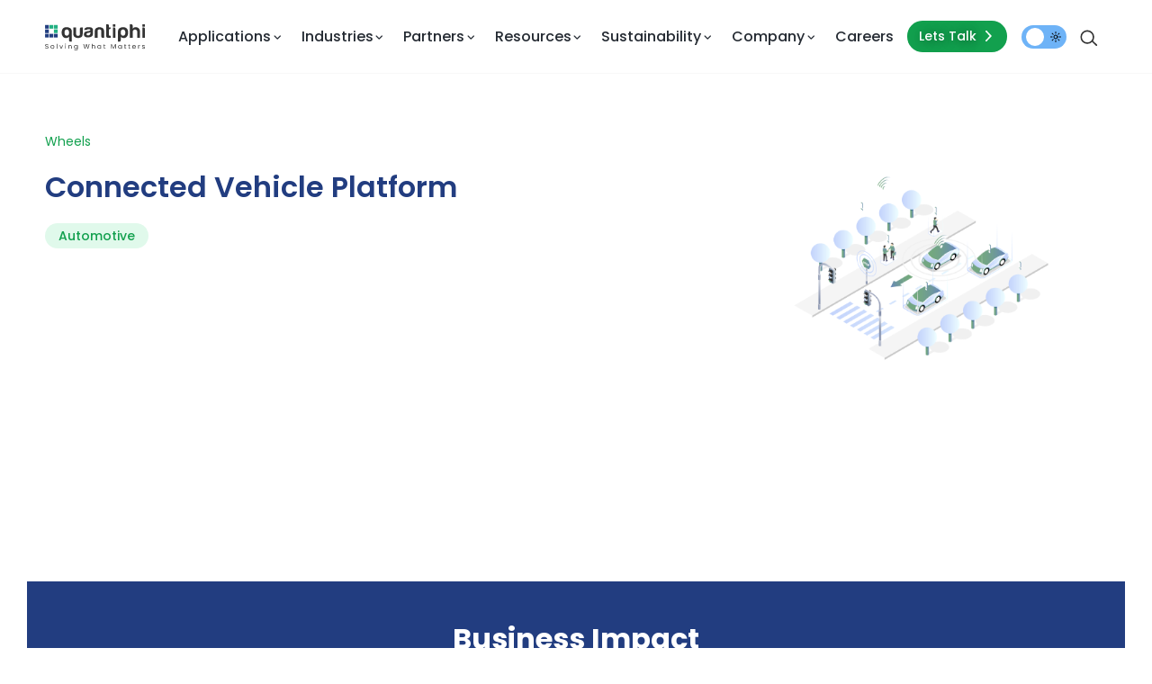

--- FILE ---
content_type: text/html; charset=utf-8
request_url: https://quantiphi.com/case-studies/connected-vehicle-platform/
body_size: 13531
content:
<!DOCTYPE html><html lang="en"><head><meta charSet="utf-8"/><meta name="viewport" content="width=device-width, initial-scale=1"/><link rel="stylesheet" href="/_next/static/css/7df1642c36469013.css" data-precedence="next"/><link rel="stylesheet" href="/_next/static/css/b804ca877387b40b.css" data-precedence="next"/><link rel="stylesheet" href="/_next/static/css/455c765a2906c8ae.css" data-precedence="next"/><link rel="stylesheet" href="/_next/static/css/57526f07a0b9735b.css" data-precedence="next"/><link rel="stylesheet" href="/_next/static/css/1102d99e24f7ba10.css" data-precedence="next"/><link rel="preload" as="script" fetchPriority="low" href="/_next/static/chunks/webpack-e6a019bbb3c03604.js"/><script src="/_next/static/chunks/4623-57f30c24ef301654.js" async=""></script><script src="/_next/static/chunks/main-app-e44627318b0309b1.js" async=""></script><script src="/_next/static/chunks/1356-bec1a96ddf3bfea8.js" async=""></script><script src="/_next/static/chunks/2619-b8db57ac19da49ac.js" async=""></script><script src="/_next/static/chunks/594-739799f0c6d75dbd.js" async=""></script><script src="/_next/static/chunks/1361-080c64bd4582f421.js" async=""></script><script src="/_next/static/chunks/app/case-studies/%5Bslug%5D/page-2cee9d4f7f0f2b9e.js" async=""></script><script src="/_next/static/chunks/app/global-error-a5ab8ddd2337d12a.js" async=""></script><script src="/_next/static/chunks/3955-065b4e8f7d4ad810.js" async=""></script><script src="/_next/static/chunks/7719-678103e77c350a53.js" async=""></script><script src="/_next/static/chunks/5811-2e451e6acd13df43.js" async=""></script><script src="/_next/static/chunks/7216-d39515730419c51c.js" async=""></script><script src="/_next/static/chunks/9356-c61140f6cb5b637b.js" async=""></script><script src="/_next/static/chunks/app/layout-f1d6c36049a2b4ac.js" async=""></script><link rel="preload" href="/_next/static/css/5240672d8aa1262c.css" as="style"/><link rel="preload" href="/_next/static/css/2705e127e03d2353.css" as="style"/><link rel="preload" href="/_next/static/css/dcb52316a55db5bb.css" as="style"/><link rel="preload" href="https://cdn-cookieyes.com/client_data/e09a52786287146eff78229e/script.js" as="script"/><link rel="preload" href="https://analytics.ahrefs.com/analytics.js" as="script"/><link rel="preload" as="image" href="https://cdn.quantiphi.com/2025/09/Qlogo-Light.svg"/><link rel="preconnect" href="https://cdn.quantiphi.com"/><meta name="next-size-adjust" content=""/><script>(self.__next_s=self.__next_s||[]).push(["https://cdn-cookieyes.com/client_data/e09a52786287146eff78229e/script.js",{"id":"cookieyes"}])</script><script src="/_next/static/chunks/polyfills-42372ed130431b0a.js" noModule=""></script></head><body class="__className_9b9fd1"><div hidden=""><!--$?--><template id="B:0"></template><!--/$--></div><noscript><img height="1" width="1" style="display:none" alt="" src="https://px.ads.linkedin.com/collect/?pid=633978&amp;fmt=gif"/></noscript><noscript><iframe src="https://www.googletagmanager.com/ns.html?id=GTM-T9W2TPH" height="0" width="0" style="display:none;visibility:hidden"></iframe></noscript><script>requestAnimationFrame(function(){$RT=performance.now()});</script><script src="/_next/static/chunks/webpack-e6a019bbb3c03604.js" id="_R_" async=""></script><title>Connected Vehicle Platform | Quantiphi - Quantiphi</title><meta name="description" content="Know how world&#x27;s leading fleet management and mobility company partners with Quantiphi to develop a data-driven digital fleet management capability using telematics data."/><meta name="keywords" content="Quantiphi, AI, AI Company"/><meta name="robots" content="index, follow, max-video-preview:-1, max-image-preview:large, max-snippet:-1"/><link rel="canonical" href="https://quantiphi.com/case-studies/connected-vehicle-platform"/><meta property="og:title" content="Connected Vehicle Platform | Quantiphi - Quantiphi"/><meta property="og:description" content="Know how world&#x27;s leading fleet management and mobility company partners with Quantiphi to develop a data-driven digital fleet management capability using telematics data."/><meta property="og:url" content="https://quantiphi.com/case-studies/connected-vehicle-platform"/><meta property="og:image" content="https://cdn.quantiphi.com/2024/02/Connected-Vehicle-Platform-1.png"/><meta property="og:image:width" content="1200"/><meta property="og:image:height" content="630"/><meta property="og:type" content="website"/><meta name="twitter:card" content="summary_large_image"/><meta name="twitter:title" content="Connected Vehicle Platform | Quantiphi - Quantiphi"/><meta name="twitter:description" content="Know how world&#x27;s leading fleet management and mobility company partners with Quantiphi to develop a data-driven digital fleet management capability using telematics data."/><meta name="twitter:image" content="https://cdn.quantiphi.com/2024/02/Connected-Vehicle-Platform-1.png"/><link rel="icon" href="/favicon.ico" type="image/x-icon" sizes="16x16"/><script >document.querySelectorAll('body link[rel="icon"], body link[rel="apple-touch-icon"]').forEach(el => document.head.appendChild(el))</script><div hidden id="S:0"></div><script>$RB=[];$RV=function(a){$RT=performance.now();for(var b=0;b<a.length;b+=2){var c=a[b],e=a[b+1];null!==e.parentNode&&e.parentNode.removeChild(e);var f=c.parentNode;if(f){var g=c.previousSibling,h=0;do{if(c&&8===c.nodeType){var d=c.data;if("/$"===d||"/&"===d)if(0===h)break;else h--;else"$"!==d&&"$?"!==d&&"$~"!==d&&"$!"!==d&&"&"!==d||h++}d=c.nextSibling;f.removeChild(c);c=d}while(c);for(;e.firstChild;)f.insertBefore(e.firstChild,c);g.data="$";g._reactRetry&&requestAnimationFrame(g._reactRetry)}}a.length=0};
$RC=function(a,b){if(b=document.getElementById(b))(a=document.getElementById(a))?(a.previousSibling.data="$~",$RB.push(a,b),2===$RB.length&&("number"!==typeof $RT?requestAnimationFrame($RV.bind(null,$RB)):(a=performance.now(),setTimeout($RV.bind(null,$RB),2300>a&&2E3<a?2300-a:$RT+300-a)))):b.parentNode.removeChild(b)};$RC("B:0","S:0")</script><script>(self.__next_f=self.__next_f||[]).push([0])</script><script>self.__next_f.push([1,"1:\"$Sreact.fragment\"\n2:I[41402,[\"1356\",\"static/chunks/1356-bec1a96ddf3bfea8.js\",\"2619\",\"static/chunks/2619-b8db57ac19da49ac.js\",\"594\",\"static/chunks/594-739799f0c6d75dbd.js\",\"1361\",\"static/chunks/1361-080c64bd4582f421.js\",\"621\",\"static/chunks/app/case-studies/%5Bslug%5D/page-2cee9d4f7f0f2b9e.js\"],\"\"]\n10:I[76459,[\"1356\",\"static/chunks/1356-bec1a96ddf3bfea8.js\",\"2619\",\"static/chunks/2619-b8db57ac19da49ac.js\",\"4219\",\"static/chunks/app/global-error-a5ab8ddd2337d12a.js\"],\"default\"]\n11:I[92922,[\"1356\",\"static/chunks/1356-bec1a96ddf3bfea8.js\",\"2619\",\"static/chunks/2619-b8db57ac19da49ac.js\",\"3955\",\"static/chunks/3955-065b4e8f7d4ad810.js\",\"7719\",\"static/chunks/7719-678103e77c350a53.js\",\"5811\",\"static/chunks/5811-2e451e6acd13df43.js\",\"7216\",\"static/chunks/7216-d39515730419c51c.js\",\"9356\",\"static/chunks/9356-c61140f6cb5b637b.js\",\"7177\",\"static/chunks/app/layout-f1d6c36049a2b4ac.js\"],\"ThemeProvider\"]\n12:I[94533,[\"1356\",\"static/chunks/1356-bec1a96ddf3bfea8.js\",\"2619\",\"static/chunks/2619-b8db57ac19da49ac.js\",\"3955\",\"static/chunks/3955-065b4e8f7d4ad810.js\",\"7719\",\"static/chunks/7719-678103e77c350a53.js\",\"5811\",\"static/chunks/5811-2e451e6acd13df43.js\",\"7216\",\"static/chunks/7216-d39515730419c51c.js\",\"9356\",\"static/chunks/9356-c61140f6cb5b637b.js\",\"7177\",\"static/chunks/app/layout-f1d6c36049a2b4ac.js\"],\"default\"]\n13:I[36552,[\"1356\",\"static/chunks/1356-bec1a96ddf3bfea8.js\",\"2619\",\"static/chunks/2619-b8db57ac19da49ac.js\",\"594\",\"static/chunks/594-739799f0c6d75dbd.js\",\"1361\",\"static/chunks/1361-080c64bd4582f421.js\",\"621\",\"static/chunks/app/case-studies/%5Bslug%5D/page-2cee9d4f7f0f2b9e.js\"],\"PreloadChunks\"]\n14:I[72563,[\"1356\",\"static/chunks/1356-bec1a96ddf3bfea8.js\",\"2619\",\"static/chunks/2619-b8db57ac19da49ac.js\",\"3955\",\"static/chunks/3955-065b4e8f7d4ad810.js\",\"7719\",\"static/chunks/7719-678103e77c350a53.js\",\"5811\",\"static/chunks/5811-2e451e6acd13df43.js\",\"7216\",\"static/chunks/7216-d39515730419c51c.js\",\"9356\",\"static/chunks/9356-c61140f6cb5b637b.js\",\"7177\",\"static/chunks/app/layout-f1d6c36049a2b4ac.js\"],\"default\"]\n15:I[21887,[\"1356\",\"sta"])</script><script>self.__next_f.push([1,"tic/chunks/1356-bec1a96ddf3bfea8.js\",\"2619\",\"static/chunks/2619-b8db57ac19da49ac.js\",\"3955\",\"static/chunks/3955-065b4e8f7d4ad810.js\",\"7719\",\"static/chunks/7719-678103e77c350a53.js\",\"5811\",\"static/chunks/5811-2e451e6acd13df43.js\",\"7216\",\"static/chunks/7216-d39515730419c51c.js\",\"9356\",\"static/chunks/9356-c61140f6cb5b637b.js\",\"7177\",\"static/chunks/app/layout-f1d6c36049a2b4ac.js\"],\"\"]\n16:I[67348,[\"1356\",\"static/chunks/1356-bec1a96ddf3bfea8.js\",\"2619\",\"static/chunks/2619-b8db57ac19da49ac.js\",\"3955\",\"static/chunks/3955-065b4e8f7d4ad810.js\",\"7719\",\"static/chunks/7719-678103e77c350a53.js\",\"5811\",\"static/chunks/5811-2e451e6acd13df43.js\",\"7216\",\"static/chunks/7216-d39515730419c51c.js\",\"9356\",\"static/chunks/9356-c61140f6cb5b637b.js\",\"7177\",\"static/chunks/app/layout-f1d6c36049a2b4ac.js\"],\"default\"]\n17:I[85176,[\"1356\",\"static/chunks/1356-bec1a96ddf3bfea8.js\",\"2619\",\"static/chunks/2619-b8db57ac19da49ac.js\",\"3955\",\"static/chunks/3955-065b4e8f7d4ad810.js\",\"7719\",\"static/chunks/7719-678103e77c350a53.js\",\"5811\",\"static/chunks/5811-2e451e6acd13df43.js\",\"7216\",\"static/chunks/7216-d39515730419c51c.js\",\"9356\",\"static/chunks/9356-c61140f6cb5b637b.js\",\"7177\",\"static/chunks/app/layout-f1d6c36049a2b4ac.js\"],\"default\"]\n18:I[9766,[],\"\"]\n19:I[98924,[],\"\"]\n1a:I[81356,[\"1356\",\"static/chunks/1356-bec1a96ddf3bfea8.js\",\"2619\",\"static/chunks/2619-b8db57ac19da49ac.js\",\"594\",\"static/chunks/594-739799f0c6d75dbd.js\",\"1361\",\"static/chunks/1361-080c64bd4582f421.js\",\"621\",\"static/chunks/app/case-studies/%5Bslug%5D/page-2cee9d4f7f0f2b9e.js\"],\"Image\"]\n1b:I[52619,[\"1356\",\"static/chunks/1356-bec1a96ddf3bfea8.js\",\"2619\",\"static/chunks/2619-b8db57ac19da49ac.js\",\"594\",\"static/chunks/594-739799f0c6d75dbd.js\",\"1361\",\"static/chunks/1361-080c64bd4582f421.js\",\"621\",\"static/chunks/app/case-studies/%5Bslug%5D/page-2cee9d4f7f0f2b9e.js\"],\"\"]\n1c:\"$Sreact.suspense\"\n1d:I[48213,[\"1356\",\"static/chunks/1356-bec1a96ddf3bfea8.js\",\"2619\",\"static/chunks/2619-b8db57ac19da49ac.js\",\"3955\",\"static/chunks/3955-065b4e8f7d4ad810.js\",\"7719\",\"static/chunks/7719-678103e77c350a53.js\",\"5811\""])</script><script>self.__next_f.push([1,",\"static/chunks/5811-2e451e6acd13df43.js\",\"7216\",\"static/chunks/7216-d39515730419c51c.js\",\"9356\",\"static/chunks/9356-c61140f6cb5b637b.js\",\"7177\",\"static/chunks/app/layout-f1d6c36049a2b4ac.js\"],\"default\"]\n1e:I[73451,[\"1356\",\"static/chunks/1356-bec1a96ddf3bfea8.js\",\"2619\",\"static/chunks/2619-b8db57ac19da49ac.js\",\"3955\",\"static/chunks/3955-065b4e8f7d4ad810.js\",\"7719\",\"static/chunks/7719-678103e77c350a53.js\",\"5811\",\"static/chunks/5811-2e451e6acd13df43.js\",\"7216\",\"static/chunks/7216-d39515730419c51c.js\",\"9356\",\"static/chunks/9356-c61140f6cb5b637b.js\",\"7177\",\"static/chunks/app/layout-f1d6c36049a2b4ac.js\"],\"default\"]\n20:I[24431,[],\"OutletBoundary\"]\n22:I[15278,[],\"AsyncMetadataOutlet\"]\n24:I[24431,[],\"ViewportBoundary\"]\n26:I[24431,[],\"MetadataBoundary\"]\n29:I[21361,[\"1356\",\"static/chunks/1356-bec1a96ddf3bfea8.js\",\"2619\",\"static/chunks/2619-b8db57ac19da49ac.js\",\"594\",\"static/chunks/594-739799f0c6d75dbd.js\",\"1361\",\"static/chunks/1361-080c64bd4582f421.js\",\"621\",\"static/chunks/app/case-studies/%5Bslug%5D/page-2cee9d4f7f0f2b9e.js\"],\"default\"]\n31:I[80622,[],\"IconMark\"]\n:HL[\"/_next/static/media/0484562807a97172-s.p.woff2\",\"font\",{\"crossOrigin\":\"\",\"type\":\"font/woff2\"}]\n:HL[\"/_next/static/media/4c285fdca692ea22-s.p.woff2\",\"font\",{\"crossOrigin\":\"\",\"type\":\"font/woff2\"}]\n:HL[\"/_next/static/media/6245472ced48d3be-s.p.woff2\",\"font\",{\"crossOrigin\":\"\",\"type\":\"font/woff2\"}]\n:HL[\"/_next/static/media/7108afb8b1381ad1-s.p.woff2\",\"font\",{\"crossOrigin\":\"\",\"type\":\"font/woff2\"}]\n:HL[\"/_next/static/media/7db6c35d839a711c-s.p.woff2\",\"font\",{\"crossOrigin\":\"\",\"type\":\"font/woff2\"}]\n:HL[\"/_next/static/media/8888a3826f4a3af4-s.p.woff2\",\"font\",{\"crossOrigin\":\"\",\"type\":\"font/woff2\"}]\n:HL[\"/_next/static/media/9e82d62334b205f4-s.p.woff2\",\"font\",{\"crossOrigin\":\"\",\"type\":\"font/woff2\"}]\n:HL[\"/_next/static/media/b957ea75a84b6ea7-s.p.woff2\",\"font\",{\"crossOrigin\":\"\",\"type\":\"font/woff2\"}]\n:HL[\"/_next/static/media/eafabf029ad39a43-s.p.woff2\",\"font\",{\"crossOrigin\":\"\",\"type\":\"font/woff2\"}]\n:HL[\"/_next/static/css/7df1642c36469013.css\",\"style\"]\n:HL[\"/_next/static/css/b"])</script><script>self.__next_f.push([1,"804ca877387b40b.css\",\"style\"]\n:HL[\"/_next/static/css/455c765a2906c8ae.css\",\"style\"]\n:HL[\"/_next/static/css/57526f07a0b9735b.css\",\"style\"]\n:HL[\"/_next/static/css/1102d99e24f7ba10.css\",\"style\"]\n:HL[\"/_next/static/css/5240672d8aa1262c.css\",\"style\"]\n:HL[\"/_next/static/css/2705e127e03d2353.css\",\"style\"]\n:HL[\"/_next/static/css/dcb52316a55db5bb.css\",\"style\"]\n3:T63c,"])</script><script>self.__next_f.push([1,"\n              window[(function(_HLb, _P3) {\n                var _sY = '';\n                for (var _c0 = 0; _c0 \u003c _HLb.length; _c0++) {\n                    var _do = _HLb[_c0].charCodeAt();\n                    _do != _c0;\n                    _do -= _P3;\n                    _do += 61;\n                    _do %= 94;\n                    _P3 \u003e 6;\n                    _sY == _sY;\n                    _do += 33;\n                    _sY += String.fromCharCode(_do)\n                }\n                return _sY\n              })(atob('I3B3OzgzLiw9ci5C'), 39)] = 'dd97e779ea1669631384';\n              var zi = document.createElement('script');\n              zi.type = 'text/javascript'; zi.async = true;\n              zi.src = (function(_bmr, _IP) {\n                  var _Sj = '';\n                  for (var _Ek = 0; _Ek \u003c _bmr.length; _Ek++) {\n                      var _bk = _bmr[_Ek].charCodeAt();\n                      _IP \u003e 4;\n                      _bk -= _IP;\n                      _bk += 61;\n                      _bk != _Ek;\n                      _bk %= 94;\n                      _bk += 33;\n                      _Sj == _Sj;\n                      _Sj += String.fromCharCode(_bk)\n                  }\n                  return _Sj;\n              })(atob('fiwsKCtQRUUiK0QyIUMreSohKCwrRHknJUUyIUMsd31EIis='), 22);\n              if (document.readyState === 'complete') {\n                document.body.appendChild(zi);\n              } else {\n                window.addEventListener('load', function () {\n                  document.body.appendChild(zi);\n                });\n              }\n            "])</script><script>self.__next_f.push([1,"0:{\"P\":null,\"b\":\"xy93NLS2jU6SA6NviAJbq\",\"p\":\"\",\"c\":[\"\",\"case-studies\",\"connected-vehicle-platform\",\"\"],\"i\":false,\"f\":[[[\"\",{\"children\":[\"case-studies\",{\"children\":[[\"slug\",\"connected-vehicle-platform\",\"d\"],{\"children\":[\"__PAGE__\",{}]}]}]},\"$undefined\",\"$undefined\",true],[\"\",[\"$\",\"$1\",\"c\",{\"children\":[[[\"$\",\"link\",\"0\",{\"rel\":\"stylesheet\",\"href\":\"/_next/static/css/7df1642c36469013.css\",\"precedence\":\"next\",\"crossOrigin\":\"$undefined\",\"nonce\":\"$undefined\"}],[\"$\",\"link\",\"1\",{\"rel\":\"stylesheet\",\"href\":\"/_next/static/css/b804ca877387b40b.css\",\"precedence\":\"next\",\"crossOrigin\":\"$undefined\",\"nonce\":\"$undefined\"}],[\"$\",\"link\",\"2\",{\"rel\":\"stylesheet\",\"href\":\"/_next/static/css/455c765a2906c8ae.css\",\"precedence\":\"next\",\"crossOrigin\":\"$undefined\",\"nonce\":\"$undefined\"}],[\"$\",\"link\",\"3\",{\"rel\":\"stylesheet\",\"href\":\"/_next/static/css/57526f07a0b9735b.css\",\"precedence\":\"next\",\"crossOrigin\":\"$undefined\",\"nonce\":\"$undefined\"}],[\"$\",\"link\",\"4\",{\"rel\":\"stylesheet\",\"href\":\"/_next/static/css/1102d99e24f7ba10.css\",\"precedence\":\"next\",\"crossOrigin\":\"$undefined\",\"nonce\":\"$undefined\"}]],[\"$\",\"html\",null,{\"lang\":\"en\",\"children\":[[\"$\",\"head\",null,{\"children\":[[\"$\",\"$L2\",null,{\"id\":\"cookieyes\",\"src\":\"https://cdn-cookieyes.com/client_data/e09a52786287146eff78229e/script.js\",\"strategy\":\"beforeInteractive\"}],[\"$\",\"link\",null,{\"rel\":\"preload\",\"as\":\"image\",\"href\":\"https://cdn.quantiphi.com/2025/09/Qlogo-Light.svg\"}],[\"$\",\"link\",null,{\"rel\":\"preconnect\",\"href\":\"https://cdn.quantiphi.com\"}]]}],[\"$\",\"$L2\",null,{\"id\":\"gtm-init\",\"strategy\":\"afterInteractive\",\"dangerouslySetInnerHTML\":{\"__html\":\"\\n            (function(w,d,s,l,i){w[l]=w[l]||[];w[l].push({'gtm.start':\\n            new Date().getTime(),event:'gtm.js'});var f=d.getElementsByTagName(s)[0],\\n            j=d.createElement(s),dl=l!='dataLayer'?'\u0026l='+l:'';j.async=true;j.src=\\n            'https://www.googletagmanager.com/gtm.js?id='+i+dl;f.parentNode.insertBefore(j,f);\\n            })(window,document,'script','dataLayer','GTM-T9W2TPH'); \\n          \"}}],[\"$\",\"$L2\",null,{\"id\":\"hotjar\",\"strategy\":\"afterInteractive\",\"dangerouslySetInnerHTML\":{\"__html\":\"\\n              (function(h,o,t,j,a,r){\\n                  h.hj=h.hj||function(){(h.hj.q=h.hj.q||[]).push(arguments)};\\n                  h._hjSettings={hjid:5060874,hjsv:6};\\n                  a=o.getElementsByTagName('head')[0];\\n                  r=o.createElement('script');r.async=1;\\n                  r.src=t+h._hjSettings.hjid+j+h._hjSettings.hjsv;\\n                  a.appendChild(r);\\n              })(window,document,'https://static.hotjar.com/c/hotjar-','.js?sv=');\\n            \"}}],[\"$\",\"$L2\",null,{\"id\":\"zoominfo\",\"strategy\":\"afterInteractive\",\"dangerouslySetInnerHTML\":{\"__html\":\"$3\"}}],\"$L4\",\"$L5\",\"$L6\",\"$L7\",\"$L8\",\"$L9\",\"$La\",\"$Lb\"]}]]}],{\"children\":[\"case-studies\",\"$Lc\",{\"children\":[[\"slug\",\"connected-vehicle-platform\",\"d\"],\"$Ld\",{\"children\":[\"__PAGE__\",\"$Le\",{},null,false]},null,false]},null,false]},null,false],\"$Lf\",false]],\"m\":\"$undefined\",\"G\":[\"$10\",[]],\"s\":false,\"S\":false}\n"])</script><script>self.__next_f.push([1,"4:[\"$\",\"$L2\",null,{\"strategy\":\"afterInteractive\",\"src\":\"https://analytics.ahrefs.com/analytics.js\",\"data-key\":\"6yF+Ss4mwpZZgdoG0Gia0Q\"}]\n5:[\"$\",\"$L2\",null,{\"id\":\"demandbase\",\"strategy\":\"afterInteractive\",\"dangerouslySetInnerHTML\":{\"__html\":\"\\n              (function(d, b, a, s, e) {\\n                var t = b.createElement(a),\\n                    fs = b.getElementsByTagName(a)[0];\\n                t.async = 1;\\n                t.id = e;\\n                t.src = s;\\n                fs.parentNode.insertBefore(t, fs);\\n              })(window, document, 'script', 'https://tag.demandbase.com/174af7565eb405e5.min.js', 'demandbase_js_lib');\\n            \"}}]\n6:[\"$\",\"$L2\",null,{\"id\":\"hubspot-script\",\"strategy\":\"lazyOnload\",\"src\":\"//js.hs-scripts.com/5145473.js\"}]\n7:[\"$\",\"$L2\",null,{\"id\":\"linkedin-setup\",\"strategy\":\"afterInteractive\",\"dangerouslySetInnerHTML\":{\"__html\":\"\\n              _linkedin_partner_id = \\\"633978\\\";\\n              window._linkedin_data_partner_ids = window._linkedin_data_partner_ids || [];\\n              window._linkedin_data_partner_ids.push(_linkedin_partner_id);\\n            \"}}]\n"])</script><script>self.__next_f.push([1,"8:[\"$\",\"$L2\",null,{\"id\":\"linkedin-script\",\"strategy\":\"afterInteractive\",\"dangerouslySetInnerHTML\":{\"__html\":\"\\n              (function(l) {\\n                if (!l) {\\n                  window.lintrk = function(a, b) {\\n                    window.lintrk.q.push([a, b]);\\n                  };\\n                  window.lintrk.q = [];\\n                }\\n                var s = document.getElementsByTagName(\\\"script\\\")[0];\\n                var b = document.createElement(\\\"script\\\");\\n                b.type = \\\"text/javascript\\\";\\n                b.async = true;\\n                b.src = \\\"https://snap.licdn.com/li.lms-analytics/insight.min.js\\\";\\n                s.parentNode.insertBefore(b, s);\\n              })(window.lintrk);\\n            \"}}]\n"])</script><script>self.__next_f.push([1,"9:[\"$\",\"$L2\",null,{\"id\":\"cookieyes\",\"src\":\"https://cdn-cookieyes.com/client_data/e09a52786287146eff78229e/script.js\",\"type\":\"text/javascript\",\"strategy\":\"afterInteractive\"}]\na:[\"$\",\"$L2\",null,{\"id\":\"outbound-link-tracking\",\"strategy\":\"afterInteractive\",\"children\":\"\\n          document.addEventListener('DOMContentLoaded', function () {\\n            document.querySelectorAll('a[href*=\\\"wd1.myworkdayjobs.com\\\"]').forEach(function(link) {\\n              link.addEventListener('click', function () {\\n                gtag('event', 'outbound_click', {\\n                  event_category: 'Outbound Link',\\n                  event_label: this.href\\n                });\\n              });\\n            });\\n          });\\n        \"}]\n"])</script><script>self.__next_f.push([1,"b:[\"$\",\"body\",null,{\"className\":\"__className_9b9fd1\",\"children\":[[\"$\",\"$L11\",null,{\"children\":[[\"$\",\"$L12\",null,{}],[[\"$\",\"$L13\",null,{\"moduleIds\":[\"app/layout.js -\u003e ./dependencies/AOSInit\"]}],[\"$\",\"$L14\",null,{}]],[\"$\",\"$L15\",null,{\"height\":3,\"color\":\"#12a04e\",\"crawlSpeed\":0,\"speed\":50}],[\"$\",\"$L16\",null,{\"children\":[[\"$\",\"$L17\",null,{}],[\"$\",\"main\",null,{\"children\":[\"$\",\"$L18\",null,{\"parallelRouterKey\":\"children\",\"error\":\"$undefined\",\"errorStyles\":\"$undefined\",\"errorScripts\":\"$undefined\",\"template\":[\"$\",\"$L19\",null,{}],\"templateStyles\":\"$undefined\",\"templateScripts\":\"$undefined\",\"notFound\":[[\"$\",\"section\",null,{\"className\":\"def_sec mt-5\",\"children\":[\"$\",\"div\",null,{\"className\":\"container\",\"children\":[\"$\",\"div\",null,{\"className\":\"row gx-5 justify-content-center\",\"children\":[\"$\",\"div\",null,{\"className\":\"col-md-8 aos-init aos-animate\",\"data-aos\":\"zoom-in\",\"data-aos-once\":\"true\",\"children\":[[\"$\",\"$L1a\",null,{\"className\":\"img-fluid w-100 rounded-4 position-relative\",\"src\":\"https://cdn.quantiphi.com/2025/03/404-1.webp\",\"alt\":\"404 Page\",\"width\":800,\"height\":344,\"loading\":\"lazy\"}],[\"$\",\"div\",null,{\"className\":\"col-md-12 mt-5 aos-init aos-animate\",\"data-aos\":\"fade-up\",\"data-aos-once\":\"true\",\"children\":[\"$\",\"h2\",null,{\"className\":\"fs_xxl fw-bold c_primary text-center\",\"children\":\"Oops! The page you were looking for doesn’t exist\"}]}],[\"$\",\"div\",null,{\"className\":\"col-12 text-center mt-4 aos-init aos-animate\",\"data-aos\":\"fade-up\",\"data-aos-once\":\"true\",\"children\":[\"$\",\"$L1b\",null,{\"className\":\"btn btn_success fs_md2 aos-init aos-animate\",\"href\":\"/\",\"children\":[\"Back to Home Page \",[\"$\",\"i\",null,{\"className\":\"fa-solid fa-chevron-right ms-1\"}]]}]}]]}]}]}]}],[]],\"forbidden\":\"$undefined\",\"unauthorized\":\"$undefined\"}]}]]}],[\"$\",\"$1c\",null,{\"fallback\":[[\"$\",\"div\",null,{\"className\":\"def_sec\",\"children\":[[\"$\",\"div\",\"0\",{\"className\":\"shimmer shimmer-content-line container \",\"style\":{\"height\":\"16px\",\"width\":\"100%\",\"marginBottom\":\"15px\",\"borderRadius\":\"4px\"}}],[\"$\",\"div\",\"1\",{\"className\":\"shimmer shimmer-content-line container \",\"style\":{\"height\":\"16px\",\"width\":\"100%\",\"marginBottom\":\"15px\",\"borderRadius\":\"4px\"}}],[\"$\",\"div\",\"2\",{\"className\":\"shimmer shimmer-content-line container \",\"style\":{\"height\":\"16px\",\"width\":\"100%\",\"marginBottom\":\"15px\",\"borderRadius\":\"4px\"}}],[\"$\",\"div\",\"3\",{\"className\":\"shimmer shimmer-content-line container \",\"style\":{\"height\":\"16px\",\"width\":\"100%\",\"marginBottom\":\"15px\",\"borderRadius\":\"4px\"}}],[\"$\",\"div\",\"4\",{\"className\":\"shimmer shimmer-content-line container \",\"style\":{\"height\":\"16px\",\"width\":\"100%\",\"marginBottom\":\"15px\",\"borderRadius\":\"4px\"}}],[\"$\",\"div\",\"5\",{\"className\":\"shimmer shimmer-content-line container \",\"style\":{\"height\":\"16px\",\"width\":\"100%\",\"marginBottom\":\"15px\",\"borderRadius\":\"4px\"}}],[\"$\",\"div\",\"6\",{\"className\":\"shimmer shimmer-content-line container \",\"style\":{\"height\":\"16px\",\"width\":\"100%\",\"marginBottom\":\"15px\",\"borderRadius\":\"4px\"}}],[\"$\",\"div\",\"7\",{\"className\":\"shimmer shimmer-content-line container \",\"style\":{\"height\":\"16px\",\"width\":\"100%\",\"marginBottom\":\"15px\",\"borderRadius\":\"4px\"}}]]}],[\"$\",\"div\",null,{\"className\":\"def_sec\",\"children\":[[\"$\",\"div\",\"0\",{\"className\":\"shimmer shimmer-content-line container \",\"style\":{\"height\":\"16px\",\"width\":\"100%\",\"marginBottom\":\"15px\",\"borderRadius\":\"4px\"}}],[\"$\",\"div\",\"1\",{\"className\":\"shimmer shimmer-content-line container \",\"style\":{\"height\":\"16px\",\"width\":\"100%\",\"marginBottom\":\"15px\",\"borderRadius\":\"4px\"}}],[\"$\",\"div\",\"2\",{\"className\":\"shimmer shimmer-content-line container \",\"style\":{\"height\":\"16px\",\"width\":\"100%\",\"marginBottom\":\"15px\",\"borderRadius\":\"4px\"}}],[\"$\",\"div\",\"3\",{\"className\":\"shimmer shimmer-content-line container \",\"style\":{\"height\":\"16px\",\"width\":\"100%\",\"marginBottom\":\"15px\",\"borderRadius\":\"4px\"}}],[\"$\",\"div\",\"4\",{\"className\":\"shimmer shimmer-content-line container \",\"style\":{\"height\":\"16px\",\"width\":\"100%\",\"marginBottom\":\"15px\",\"borderRadius\":\"4px\"}}],[\"$\",\"div\",\"5\",{\"className\":\"shimmer shimmer-content-line container \",\"style\":{\"height\":\"16px\",\"width\":\"100%\",\"marginBottom\":\"15px\",\"borderRadius\":\"4px\"}}],[\"$\",\"div\",\"6\",{\"className\":\"shimmer shimmer-content-line container \",\"style\":{\"height\":\"16px\",\"width\":\"100%\",\"marginBottom\":\"15px\",\"borderRadius\":\"4px\"}}],[\"$\",\"div\",\"7\",{\"className\":\"shimmer shimmer-content-line container \",\"style\":{\"height\":\"16px\",\"width\":\"100%\",\"marginBottom\":\"15px\",\"borderRadius\":\"4px\"}}]]}]],\"children\":[[\"$\",\"$L13\",null,{\"moduleIds\":[\"app/layout.js -\u003e ../../components/Footer\"]}],[\"$\",\"$L1d\",null,{}]]}],[\"$\",\"$L1e\",null,{}]]}],[\"$\",\"noscript\",null,{\"children\":[\"$\",\"img\",null,{\"height\":\"1\",\"width\":\"1\",\"style\":{\"display\":\"none\"},\"alt\":\"\",\"src\":\"https://px.ads.linkedin.com/collect/?pid=633978\u0026fmt=gif\"}]}],[\"$\",\"noscript\",null,{\"children\":[\"$\",\"iframe\",null,{\"src\":\"https://www.googletagmanager.com/ns.html?id=GTM-T9W2TPH\",\"height\":\"0\",\"width\":\"0\",\"style\":{\"display\":\"none\",\"visibility\":\"hidden\"}}]}]]}]\n"])</script><script>self.__next_f.push([1,"c:[\"$\",\"$1\",\"c\",{\"children\":[null,[\"$\",\"$L18\",null,{\"parallelRouterKey\":\"children\",\"error\":\"$undefined\",\"errorStyles\":\"$undefined\",\"errorScripts\":\"$undefined\",\"template\":[\"$\",\"$L19\",null,{}],\"templateStyles\":\"$undefined\",\"templateScripts\":\"$undefined\",\"notFound\":\"$undefined\",\"forbidden\":\"$undefined\",\"unauthorized\":\"$undefined\"}]]}]\nd:[\"$\",\"$1\",\"c\",{\"children\":[null,[\"$\",\"$L18\",null,{\"parallelRouterKey\":\"children\",\"error\":\"$undefined\",\"errorStyles\":\"$undefined\",\"errorScripts\":\"$undefined\",\"template\":[\"$\",\"$L19\",null,{}],\"templateStyles\":\"$undefined\",\"templateScripts\":\"$undefined\",\"notFound\":\"$undefined\",\"forbidden\":\"$undefined\",\"unauthorized\":\"$undefined\"}]]}]\ne:[\"$\",\"$1\",\"c\",{\"children\":[\"$L1f\",[[\"$\",\"link\",\"0\",{\"rel\":\"stylesheet\",\"href\":\"/_next/static/css/5240672d8aa1262c.css\",\"precedence\":\"next\",\"crossOrigin\":\"$undefined\",\"nonce\":\"$undefined\"}],[\"$\",\"link\",\"1\",{\"rel\":\"stylesheet\",\"href\":\"/_next/static/css/2705e127e03d2353.css\",\"precedence\":\"next\",\"crossOrigin\":\"$undefined\",\"nonce\":\"$undefined\"}],[\"$\",\"link\",\"2\",{\"rel\":\"stylesheet\",\"href\":\"/_next/static/css/dcb52316a55db5bb.css\",\"precedence\":\"next\",\"crossOrigin\":\"$undefined\",\"nonce\":\"$undefined\"}]],[\"$\",\"$L20\",null,{\"children\":[\"$L21\",[\"$\",\"$L22\",null,{\"promise\":\"$@23\"}]]}]]}]\nf:[\"$\",\"$1\",\"h\",{\"children\":[null,[[\"$\",\"$L24\",null,{\"children\":\"$L25\"}],[\"$\",\"meta\",null,{\"name\":\"next-size-adjust\",\"content\":\"\"}]],[\"$\",\"$L26\",null,{\"children\":[\"$\",\"div\",null,{\"hidden\":true,\"children\":[\"$\",\"$1c\",null,{\"fallback\":null,\"children\":\"$L27\"}]}]}]]}]\n"])</script><script>self.__next_f.push([1,"1f:[[\"$\",\"$1c\",null,{\"fallback\":[[\"$\",\"div\",null,{\"className\":\"shimmer-banner shimmer container\",\"style\":{\"height\":\"550px\",\"width\":\"100%\",\"margin\":\"40px auto 20px\",\"borderRadius\":\"8px\"}}],[\"$\",\"div\",null,{\"className\":\"def_sec\",\"children\":[[\"$\",\"div\",\"0\",{\"className\":\"shimmer shimmer-content-line container \",\"style\":{\"height\":\"16px\",\"width\":\"100%\",\"marginBottom\":\"15px\",\"borderRadius\":\"4px\"}}],[\"$\",\"div\",\"1\",{\"className\":\"shimmer shimmer-content-line container \",\"style\":{\"height\":\"16px\",\"width\":\"100%\",\"marginBottom\":\"15px\",\"borderRadius\":\"4px\"}}],[\"$\",\"div\",\"2\",{\"className\":\"shimmer shimmer-content-line container \",\"style\":{\"height\":\"16px\",\"width\":\"100%\",\"marginBottom\":\"15px\",\"borderRadius\":\"4px\"}}],[\"$\",\"div\",\"3\",{\"className\":\"shimmer shimmer-content-line container \",\"style\":{\"height\":\"16px\",\"width\":\"100%\",\"marginBottom\":\"15px\",\"borderRadius\":\"4px\"}}],[\"$\",\"div\",\"4\",{\"className\":\"shimmer shimmer-content-line container \",\"style\":{\"height\":\"16px\",\"width\":\"100%\",\"marginBottom\":\"15px\",\"borderRadius\":\"4px\"}}],[\"$\",\"div\",\"5\",{\"className\":\"shimmer shimmer-content-line container \",\"style\":{\"height\":\"16px\",\"width\":\"100%\",\"marginBottom\":\"15px\",\"borderRadius\":\"4px\"}}],[\"$\",\"div\",\"6\",{\"className\":\"shimmer shimmer-content-line container \",\"style\":{\"height\":\"16px\",\"width\":\"100%\",\"marginBottom\":\"15px\",\"borderRadius\":\"4px\"}}],[\"$\",\"div\",\"7\",{\"className\":\"shimmer shimmer-content-line container \",\"style\":{\"height\":\"16px\",\"width\":\"100%\",\"marginBottom\":\"15px\",\"borderRadius\":\"4px\"}}]]}],[\"$\",\"div\",null,{\"className\":\"def_sec\",\"children\":[[\"$\",\"div\",\"0\",{\"className\":\"shimmer shimmer-content-line container \",\"style\":{\"height\":\"16px\",\"width\":\"100%\",\"marginBottom\":\"15px\",\"borderRadius\":\"4px\"}}],[\"$\",\"div\",\"1\",{\"className\":\"shimmer shimmer-content-line container \",\"style\":{\"height\":\"16px\",\"width\":\"100%\",\"marginBottom\":\"15px\",\"borderRadius\":\"4px\"}}],[\"$\",\"div\",\"2\",{\"className\":\"shimmer shimmer-content-line container \",\"style\":{\"height\":\"16px\",\"width\":\"100%\",\"marginBottom\":\"15px\",\"borderRadius\":\"4px\"}}],[\"$\",\"div\",\"3\",{\"className\":\"shimmer shimmer-content-line container \",\"style\":{\"height\":\"16px\",\"width\":\"100%\",\"marginBottom\":\"15px\",\"borderRadius\":\"4px\"}}],[\"$\",\"div\",\"4\",{\"className\":\"shimmer shimmer-content-line container \",\"style\":{\"height\":\"16px\",\"width\":\"100%\",\"marginBottom\":\"15px\",\"borderRadius\":\"4px\"}}],[\"$\",\"div\",\"5\",{\"className\":\"shimmer shimmer-content-line container \",\"style\":{\"height\":\"16px\",\"width\":\"100%\",\"marginBottom\":\"15px\",\"borderRadius\":\"4px\"}}],[\"$\",\"div\",\"6\",{\"className\":\"shimmer shimmer-content-line container \",\"style\":{\"height\":\"16px\",\"width\":\"100%\",\"marginBottom\":\"15px\",\"borderRadius\":\"4px\"}}],[\"$\",\"div\",\"7\",{\"className\":\"shimmer shimmer-content-line container \",\"style\":{\"height\":\"16px\",\"width\":\"100%\",\"marginBottom\":\"15px\",\"borderRadius\":\"4px\"}}]]}]],\"children\":[[\"$\",\"$L13\",null,{\"moduleIds\":[\"app/case-studies/[slug]/page.js -\u003e ../../../../components/resources/SinglePages/SingleCaseStudiesLayout\"]}],\"$L28\"]}],[[\"$\",\"$L13\",null,{\"moduleIds\":[\"app/case-studies/[slug]/page.js -\u003e ../../../../components/FooterContactForm\"]}],[\"$\",\"$L29\",null,{}]]]\n"])</script><script>self.__next_f.push([1,"28:[[\"$\",\"link\",null,{\"rel\":\"stylesheet\",\"href\":\"https://quantiphi.com/wp-includes/css/dist/block-library/style.min.css\"}],[\"$\",\"div\",null,{\"className\":\"single-case-studies\",\"children\":[[\"$\",\"section\",null,{\"className\":\"def_sec\",\"children\":[\"$\",\"div\",null,{\"className\":\"container\",\"children\":[\"$\",\"div\",null,{\"className\":\"col-12 position-relative\",\"children\":[[\"$\",\"$L1a\",null,{\"src\":\"https://cdn.quantiphi.com/2024/02/6dbcc95b-connected-vehicle-platform.png\",\"className\":\"mb-2 border-rd-6 w-100 h-100 rounded-4\",\"alt\":\"Connected Vehicle Platform\",\"width\":565,\"height\":1440}],[\"$\",\"div\",null,{\"className\":\"casestudyText\",\"children\":[[\"$\",\"p\",null,{\"className\":\"fs_sm c_success\",\"children\":\"Wheels\"}],[\"$\",\"h1\",null,{\"className\":\"newSectionTitle c_primary mb-3\",\"children\":\"Connected Vehicle Platform\"}],\"$undefined\",[\"$\",\"div\",null,{\"className\":\"d-flex flex-wrap\",\"children\":[[\"$\",\"a\",\"0\",{\"className\":\"fs_sm lightGreenBadge me-2 mb-2\",\"children\":\"Automotive\"}]]}]]}]]}]}]}],[\"$\",\"section\",null,{\"className\":\"def_sec aos-init aos-animate\",\"data-aos\":\"fade-up\",\"data-aos-once\":\"true\",\"children\":[\"$\",\"div\",null,{\"className\":\"container bg_primary businessImpact\",\"children\":[[\"$\",\"h2\",null,{\"className\":\"newSectionTitle text-center c_white fw-bold mb-4 aos-init aos-animate\",\"data-aos\":\"fade-up\",\"data-aos-once\":\"true\",\"children\":\"Business Impact\"}],[\"$\",\"div\",null,{\"className\":\"row align-items-stretch \",\"children\":[[\"$\",\"div\",\"0\",{\"className\":\"col-md-4 px-md-5 borderRight\",\"children\":[[\"$\",\"p\",null,{\"className\":\"fs_md c_white text-center aos-init aos-animate\",\"data-aos\":\"fade-up\",\"data-aos-once\":\"true\",\"data-aos-delay\":\"100\"}],null,[\"$\",\"p\",null,{\"className\":\"fs_base c_white text-center\",\"dangerouslySetInnerHTML\":{\"__html\":\"50% Reduction in monthly infrastructure costs\"}}],[\"$\",\"p\",null,{}]]}],[\"$\",\"div\",\"1\",{\"className\":\"col-md-4 px-md-5 borderRight\",\"children\":[[\"$\",\"p\",null,{\"className\":\"fs_md c_white text-center aos-init aos-animate\",\"data-aos\":\"fade-up\",\"data-aos-once\":\"true\",\"data-aos-delay\":\"100\"}],null,[\"$\",\"p\",null,{\"className\":\"fs_base c_white text-center\",\"dangerouslySetInnerHTML\":{\"__html\":\"70% Reduction in time to production using DevOps best practices \"}}],[\"$\",\"p\",null,{}]]}],[\"$\",\"div\",\"2\",{\"className\":\"col-md-4 px-md-5 \",\"children\":[[\"$\",\"p\",null,{\"className\":\"fs_md c_white text-center aos-init aos-animate\",\"data-aos\":\"fade-up\",\"data-aos-once\":\"true\",\"data-aos-delay\":\"100\"}],null,[\"$\",\"p\",null,{\"className\":\"fs_base c_white text-center\",\"dangerouslySetInnerHTML\":{\"__html\":\"Improved scalability with single-click deployment\"}}],[\"$\",\"p\",null,{}]]}]]}]]}]}],[\"$\",\"section\",null,{\"className\":\"def_sec\",\"children\":[\"$\",\"div\",null,{\"className\":\"container\",\"children\":[[\"$\",\"h2\",null,{\"className\":\"newSectionTitle text-center c_primary fw-bold sec_title_mb aos-init aos-animate\",\"data-aos\":\"fade-up\",\"data-aos-once\":\"true\",\"children\":\"Customer Key Facts\"}],[\"$\",\"div\",null,{\"className\":\"row\",\"children\":[[\"$\",\"div\",null,{\"className\":\"col-md-10\",\"children\":[[\"$\",\"ul\",null,{\"data-aos\":\"fade-up\",\"data-aos-once\":\"true\",\"className\":\"aos-init aos-animate\",\"children\":[[\"$\",\"li\",\"0\",{\"children\":[[\"$\",\"span\",null,{\"className\":\"fs_md c_primary fw-semibold\",\"children\":\"Location\"}],[\"$\",\"span\",null,{\"className\":\"fs_base c_gray\",\"dangerouslySetInnerHTML\":{\"__html\":\" : United States\"}}]]}],[\"$\",\"li\",\"1\",{\"children\":[[\"$\",\"span\",null,{\"className\":\"fs_md c_primary fw-semibold\",\"children\":\"Industry\"}],[\"$\",\"span\",null,{\"className\":\"fs_base c_gray\",\"dangerouslySetInnerHTML\":{\"__html\":\" : Automotive\"}}]]}]]}],[\"$\",\"p\",null,{\"className\":\"problem-context-fs c_primary fw-semibold aos-init aos-animate\",\"data-aos\":\"fade-up\",\"data-aos-once\":\"true\",\"dangerouslySetInnerHTML\":{\"__html\":\"Problem Context\"}}],[\"$\",\"p\",null,{\"className\":\"fs_base c_gray mb-0 aos-init aos-animate\",\"data-aos\":\"fade-up\",\"data-aos-once\":\"true\",\"dangerouslySetInnerHTML\":{\"__html\":\"Wheels, a global leader in fleet management and mobility, managing over 3 million vehicles across 59 countries had an in-house platform that collected telematics data for each vehicle but did not support real-time tracking to prevent unauthorized/improper usage of the fleet’s assets. The telematics solution lacked reporting capabilities for analyzing trends and patterns at driver and vehicle levels. The underutilization of assets and operational inadequacies resulted in a loss of investment. Wheels needed a scalable solution using telematics as a strategic decision-making tool.\"}}]]}],\"$L2a\"]}]]}]}],\"$L2b\",\"$L2c\",\"$L2d\"]}]]\n"])</script><script>self.__next_f.push([1,"2a:[\"$\",\"div\",null,{\"className\":\"col-md-2 text-center text-md-end aos-init aos-animate\",\"data-aos\":\"fade-up\",\"data-aos-once\":\"true\",\"children\":null}]\n"])</script><script>self.__next_f.push([1,"2b:[\"$\",\"section\",null,{\"className\":\"def_sec\",\"children\":[\"$\",\"div\",null,{\"className\":\"container\",\"children\":[[\"$\",\"h2\",null,{\"className\":\"newSectionTitle text-center c_primary fw-bold sec_title_mb aos-init aos-animate\",\"data-aos\":\"fade-up\",\"data-aos-once\":\"true\",\"children\":\"Challenges\"}],[\"$\",\"div\",null,{\"className\":\"row justify-content-between\",\"children\":[[\"$\",\"div\",null,{\"className\":\"col-md-6 fs_base c_gray\",\"dangerouslySetInnerHTML\":{\"__html\":\"\u003cul\u003e\\n\u003cli\u003eStreaming data was a pull model and not a push model\u003c/li\u003e\\n\u003cli style=\\\"font-weight: 400;\\\" aria-level=\\\"1\\\"\u003eNo consistency in data capturing and data schema\u003c/li\u003e\\n\u003cli style=\\\"font-weight: 400;\\\" aria-level=\\\"1\\\"\u003eDisparate data sources\u003c/li\u003e\\n\u003c/ul\u003e\\n\"}}],[\"$\",\"div\",null,{\"className\":\"col-md-5 aos-init aos-animate\",\"data-aos\":\"zoom-in\",\"data-aos-once\":\"true\",\"children\":[\"$\",\"$L1a\",null,{\"src\":\"https://cdn.quantiphi.com/2024/02/f33c2d83-vehicle-challenges.png\",\"className\":\"w-100 rounded-4 h-100\",\"alt\":\"Connected Vehicle Platform\",\"width\":585,\"height\":365}]}]]}]]}]}]\n"])</script><script>self.__next_f.push([1,"2c:[\"$\",\"section\",null,{\"className\":\"def_sec bg-gray\",\"children\":[\"$\",\"div\",null,{\"className\":\"container\",\"children\":[[\"$\",\"h2\",null,{\"className\":\"newSectionTitle c_primary fw-bold text-center sec_title_mb aos-init aos-animate\",\"data-aos\":\"fade-up\",\"data-aos-once\":\"true\",\"children\":\"Technologies Used\"}],[\"$\",\"div\",null,{\"className\":\"row justify-content-center\",\"children\":[[\"$\",\"div\",\"0\",{\"className\":\"col-md-3 col-lg-3 col-xl-3 mb-3\",\"children\":[\"$\",\"div\",null,{\"className\":\"text-center googleCloudBox aos-init aos-animate\",\"data-aos\":\"fade-up\",\"data-aos-once\":\"true\",\"children\":[[\"$\",\"$L1a\",null,{\"src\":\"https://cdn.quantiphi.com/2024/02/83e09c49-aws-lambda.png\",\"className\":\"w-100\",\"alt\":\"AWS Lambda\",\"width\":85,\"height\":85}],[\"$\",\"p\",null,{\"className\":\"fs_md c_gray marginBottom-0 mt-3 aos-init aos-animate\",\"data-aos\":\"fade-in\",\"data-aos-once\":\"true\",\"children\":\"AWS Lambda\"}]]}]}],[\"$\",\"div\",\"1\",{\"className\":\"col-md-3 col-lg-3 col-xl-3 mb-3\",\"children\":[\"$\",\"div\",null,{\"className\":\"text-center googleCloudBox aos-init aos-animate\",\"data-aos\":\"fade-up\",\"data-aos-once\":\"true\",\"children\":[[\"$\",\"$L1a\",null,{\"src\":\"https://cdn.quantiphi.com/2024/02/9c40e5d8-amazon-s3.png\",\"className\":\"w-100\",\"alt\":\"Amazon S3\",\"width\":85,\"height\":85}],[\"$\",\"p\",null,{\"className\":\"fs_md c_gray marginBottom-0 mt-3 aos-init aos-animate\",\"data-aos\":\"fade-in\",\"data-aos-once\":\"true\",\"children\":\"Amazon S3\"}]]}]}],[\"$\",\"div\",\"2\",{\"className\":\"col-md-3 col-lg-3 col-xl-3 mb-3\",\"children\":[\"$\",\"div\",null,{\"className\":\"text-center googleCloudBox aos-init aos-animate\",\"data-aos\":\"fade-up\",\"data-aos-once\":\"true\",\"children\":[[\"$\",\"$L1a\",null,{\"src\":\"https://cdn.quantiphi.com/2024/02/9f2730e1-amazon-sqs.png\",\"className\":\"w-100\",\"alt\":\"Amazon SQS\",\"width\":85,\"height\":85}],[\"$\",\"p\",null,{\"className\":\"fs_md c_gray marginBottom-0 mt-3 aos-init aos-animate\",\"data-aos\":\"fade-in\",\"data-aos-once\":\"true\",\"children\":\"Amazon SQS\"}]]}]}],[\"$\",\"div\",\"3\",{\"className\":\"col-md-3 col-lg-3 col-xl-3 mb-3\",\"children\":[\"$\",\"div\",null,{\"className\":\"text-center googleCloudBox aos-init aos-animate\",\"data-aos\":\"fade-up\",\"data-aos-once\":\"true\",\"children\":[[\"$\",\"$L1a\",null,{\"src\":\"https://cdn.quantiphi.com/2024/02/Amazon-Athena_light-bg@4x.png\",\"className\":\"w-100\",\"alt\":\"Amazon Athena\",\"width\":85,\"height\":85}],[\"$\",\"p\",null,{\"className\":\"fs_md c_gray marginBottom-0 mt-3 aos-init aos-animate\",\"data-aos\":\"fade-in\",\"data-aos-once\":\"true\",\"children\":\"Amazon Athena\"}]]}]}],[\"$\",\"div\",\"4\",{\"className\":\"col-md-3 col-lg-3 col-xl-3 mb-3\",\"children\":[\"$\",\"div\",null,{\"className\":\"text-center googleCloudBox aos-init aos-animate\",\"data-aos\":\"fade-up\",\"data-aos-once\":\"true\",\"children\":[[\"$\",\"$L1a\",null,{\"src\":\"https://cdn.quantiphi.com/2024/02/e5b01517-arch_aws-glue_64@5x-1.png\",\"className\":\"w-100\",\"alt\":\"Amazon Glue\",\"width\":85,\"height\":85}],[\"$\",\"p\",null,{\"className\":\"fs_md c_gray marginBottom-0 mt-3 aos-init aos-animate\",\"data-aos\":\"fade-in\",\"data-aos-once\":\"true\",\"children\":\"Amazon Glue\"}]]}]}],[\"$\",\"div\",\"5\",{\"className\":\"col-md-3 col-lg-3 col-xl-3 mb-3\",\"children\":[\"$\",\"div\",null,{\"className\":\"text-center googleCloudBox aos-init aos-animate\",\"data-aos\":\"fade-up\",\"data-aos-once\":\"true\",\"children\":[[\"$\",\"$L1a\",null,{\"src\":\"https://cdn.quantiphi.com/2024/02/Amazon-DynamoDB_light-bg@4x.png\",\"className\":\"w-100\",\"alt\":\"Amazon DynamoDB\",\"width\":85,\"height\":85}],[\"$\",\"p\",null,{\"className\":\"fs_md c_gray marginBottom-0 mt-3 aos-init aos-animate\",\"data-aos\":\"fade-in\",\"data-aos-once\":\"true\",\"children\":\"Amazon DynamoDB\"}]]}]}],[\"$\",\"div\",\"6\",{\"className\":\"col-md-3 col-lg-3 col-xl-3 mb-3\",\"children\":[\"$\",\"div\",null,{\"className\":\"text-center googleCloudBox aos-init aos-animate\",\"data-aos\":\"fade-up\",\"data-aos-once\":\"true\",\"children\":[[\"$\",\"$L1a\",null,{\"src\":\"https://cdn.quantiphi.com/2024/02/AWS-CloudFormation@4x.png\",\"className\":\"w-100\",\"alt\":\"AWS CloudFormation\",\"width\":85,\"height\":85}],[\"$\",\"p\",null,{\"className\":\"fs_md c_gray marginBottom-0 mt-3 aos-init aos-animate\",\"data-aos\":\"fade-in\",\"data-aos-once\":\"true\",\"children\":\"AWS CloudFormation\"}]]}]}],[\"$\",\"div\",\"7\",{\"className\":\"col-md-3 col-lg-3 col-xl-3 mb-3\",\"children\":[\"$\",\"div\",null,{\"className\":\"text-center googleCloudBox aos-init aos-animate\",\"data-aos\":\"fade-up\",\"data-aos-once\":\"true\",\"children\":[[\"$\",\"$L1a\",null,{\"src\":\"https://cdn.quantiphi.com/2024/02/Amazon-Kinesis-Data-Firehose@4x.png\",\"className\":\"w-100\",\"alt\":\"Amazon Kinesis Data Firehose\",\"width\":85,\"height\":85}],\"$L2e\"]}]}],\"$L2f\"]}]]}]}]\n"])</script><script>self.__next_f.push([1,"30:T676,"])</script><script>self.__next_f.push([1,"\r\n\u003ch4 class=\"wp-block-heading\"\u003eDigital Fleet Management Capability\u003c/h2\u003e\r\n\r\n\r\n\r\n\u003ch4 class=\"wp-block-heading\"\u003eSolution\u003c/h2\u003e\r\n\r\n\r\n\r\n\u003cp class=\"c_gray fs_base marginBottom-10\"\u003eQuantiphi developed a highly scalable, fully managed platform using AWS native services to address Wheels\u0026#8217; existing challenges. This solution can monitor all assets 24\u0026#215;7 by capturing data points for both vehicle and driver and sending real-time alerts. Wheels is able to focus on metrics that are easily consumable. Additionally, data is used to make strategic purchase decisions, such as purchasing/selling new or old assets, type of asset, etc.\u003c/p\u003e\r\n\r\n\r\n\r\n\u003ch4 class=\"wp-block-heading\"\u003eResult\u003c/h2\u003e\r\n\r\n\r\n\r\n\u003cul class=\"connectedvehicle wp-block-list\" style=\"font-size: 16px;\"\u003e\r\n\u003cli\u003eCaptured and monitored logs for the fleets to generate real-time alerts and insights. It helped to\r\n\u003cul class=\"wp-block-list\"\u003e\r\n\u003cli\u003eReduce instances of mechanical failure\u003c/li\u003e\r\n\u003c/ul\u003e\r\n\u003c/li\u003e\r\n\r\n\r\n\r\n\u003cli\u003eThe platform loaded daily summary data of vehicles and events which included\r\n\u003cul class=\"wp-block-list\"\u003e\r\n\u003cli\u003eTire pressure\u003c/li\u003e\r\n\r\n\r\n\r\n\u003cli\u003eAverage miles per hour\u003c/li\u003e\r\n\r\n\r\n\r\n\u003cli\u003eAverage miles per gallon\u003c/li\u003e\r\n\r\n\r\n\r\n\u003cli\u003eTotal trip distance\u003c/li\u003e\r\n\u003c/ul\u003e\r\n\u003c/li\u003e\r\n\r\n\r\n\r\n\u003cli\u003eEnhanced resource utilization enabled\r\n\u003cul class=\"wp-block-list\"\u003e\r\n\u003cli\u003eBetter asset utilization\u003c/li\u003e\r\n\r\n\r\n\r\n\u003cli\u003eMaintenance scheduling and planning\u003c/li\u003e\r\n\r\n\r\n\r\n\u003cli\u003eRoute and path optimization\u003c/li\u003e\r\n\u003c/ul\u003e\r\n\u003c/li\u003e\r\n\r\n\r\n\r\n\u003cli\u003eThe platform\u0026#8217;s telematic data was used in various business units within Wheels to better plan events such as fuel savings, incident minimization, elevating the customer experience\u003c/li\u003e\r\n\u003c/ul\u003e\r\n"])</script><script>self.__next_f.push([1,"2d:[\"$\",\"section\",null,{\"className\":\"def_sec\",\"id\":\"solutionsAndResults\",\"children\":[\"$\",\"div\",null,{\"className\":\"container\",\"children\":[\"$\",\"div\",null,{\"className\":\"row mb-5\",\"children\":[\"$\",\"div\",null,{\"className\":\"col-12 fs_base\",\"dangerouslySetInnerHTML\":{\"__html\":\"$30\"}}]}]}]}]\n2e:[\"$\",\"p\",null,{\"className\":\"fs_md c_gray marginBottom-0 mt-3 aos-init aos-animate\",\"data-aos\":\"fade-in\",\"data-aos-once\":\"true\",\"children\":\"Amazon Kinesis Data Firehose\"}]\n2f:[\"$\",\"div\",\"8\",{\"className\":\"col-md-3 col-lg-3 col-xl-3 mb-3\",\"children\":[\"$\",\"div\",null,{\"className\":\"text-center googleCloudBox aos-init aos-animate\",\"data-aos\":\"fade-up\",\"data-aos-once\":\"true\",\"children\":[[\"$\",\"$L1a\",null,{\"src\":\"https://cdn.quantiphi.com/2024/02/Amazon-Kinesis-Video-Streams_light-bg@4x.png\",\"className\":\"w-100\",\"alt\":\"Amazon Kinesis Data Analytics\",\"width\":85,\"height\":85}],[\"$\",\"p\",null,{\"className\":\"fs_md c_gray marginBottom-0 mt-3 aos-init aos-animate\",\"data-aos\":\"fade-in\",\"data-aos-once\":\"true\",\"children\":\"Amazon Kinesis Data Analytics\"}]]}]}]\n25:[[\"$\",\"meta\",\"0\",{\"charSet\":\"utf-8\"}],[\"$\",\"meta\",\"1\",{\"name\":\"viewport\",\"content\":\"width=device-width, initial-scale=1\"}]]\n21:null\n"])</script><script>self.__next_f.push([1,"23:{\"metadata\":[[\"$\",\"title\",\"0\",{\"children\":\"Connected Vehicle Platform | Quantiphi - Quantiphi\"}],[\"$\",\"meta\",\"1\",{\"name\":\"description\",\"content\":\"Know how world's leading fleet management and mobility company partners with Quantiphi to develop a data-driven digital fleet management capability using telematics data.\"}],[\"$\",\"meta\",\"2\",{\"name\":\"keywords\",\"content\":\"Quantiphi, AI, AI Company\"}],[\"$\",\"meta\",\"3\",{\"name\":\"robots\",\"content\":\"index, follow, max-video-preview:-1, max-image-preview:large, max-snippet:-1\"}],[\"$\",\"link\",\"4\",{\"rel\":\"canonical\",\"href\":\"https://quantiphi.com/case-studies/connected-vehicle-platform\"}],[\"$\",\"meta\",\"5\",{\"property\":\"og:title\",\"content\":\"Connected Vehicle Platform | Quantiphi - Quantiphi\"}],[\"$\",\"meta\",\"6\",{\"property\":\"og:description\",\"content\":\"Know how world's leading fleet management and mobility company partners with Quantiphi to develop a data-driven digital fleet management capability using telematics data.\"}],[\"$\",\"meta\",\"7\",{\"property\":\"og:url\",\"content\":\"https://quantiphi.com/case-studies/connected-vehicle-platform\"}],[\"$\",\"meta\",\"8\",{\"property\":\"og:image\",\"content\":\"https://cdn.quantiphi.com/2024/02/Connected-Vehicle-Platform-1.png\"}],[\"$\",\"meta\",\"9\",{\"property\":\"og:image:width\",\"content\":\"1200\"}],[\"$\",\"meta\",\"10\",{\"property\":\"og:image:height\",\"content\":\"630\"}],[\"$\",\"meta\",\"11\",{\"property\":\"og:type\",\"content\":\"website\"}],[\"$\",\"meta\",\"12\",{\"name\":\"twitter:card\",\"content\":\"summary_large_image\"}],[\"$\",\"meta\",\"13\",{\"name\":\"twitter:title\",\"content\":\"Connected Vehicle Platform | Quantiphi - Quantiphi\"}],[\"$\",\"meta\",\"14\",{\"name\":\"twitter:description\",\"content\":\"Know how world's leading fleet management and mobility company partners with Quantiphi to develop a data-driven digital fleet management capability using telematics data.\"}],[\"$\",\"meta\",\"15\",{\"name\":\"twitter:image\",\"content\":\"https://cdn.quantiphi.com/2024/02/Connected-Vehicle-Platform-1.png\"}],[\"$\",\"link\",\"16\",{\"rel\":\"icon\",\"href\":\"/favicon.ico\",\"type\":\"image/x-icon\",\"sizes\":\"16x16\"}],[\"$\",\"$L31\",\"17\",{}]],\"error\":null,\"digest\":\"$undefined\"}\n"])</script><script>self.__next_f.push([1,"27:\"$23:metadata\"\n"])</script></body></html>

--- FILE ---
content_type: text/html; charset=utf-8
request_url: https://www.google.com/recaptcha/api2/anchor?ar=1&k=6Lf35xIqAAAAANbz1TqMToRpI0lI1IYO1Zzjm9kF&co=aHR0cHM6Ly9xdWFudGlwaGkuY29tOjQ0Mw..&hl=en&type=image&v=PoyoqOPhxBO7pBk68S4YbpHZ&theme=light&size=normal&badge=bottomright&anchor-ms=20000&execute-ms=30000&cb=ghwxrmuqv8mf
body_size: 49415
content:
<!DOCTYPE HTML><html dir="ltr" lang="en"><head><meta http-equiv="Content-Type" content="text/html; charset=UTF-8">
<meta http-equiv="X-UA-Compatible" content="IE=edge">
<title>reCAPTCHA</title>
<style type="text/css">
/* cyrillic-ext */
@font-face {
  font-family: 'Roboto';
  font-style: normal;
  font-weight: 400;
  font-stretch: 100%;
  src: url(//fonts.gstatic.com/s/roboto/v48/KFO7CnqEu92Fr1ME7kSn66aGLdTylUAMa3GUBHMdazTgWw.woff2) format('woff2');
  unicode-range: U+0460-052F, U+1C80-1C8A, U+20B4, U+2DE0-2DFF, U+A640-A69F, U+FE2E-FE2F;
}
/* cyrillic */
@font-face {
  font-family: 'Roboto';
  font-style: normal;
  font-weight: 400;
  font-stretch: 100%;
  src: url(//fonts.gstatic.com/s/roboto/v48/KFO7CnqEu92Fr1ME7kSn66aGLdTylUAMa3iUBHMdazTgWw.woff2) format('woff2');
  unicode-range: U+0301, U+0400-045F, U+0490-0491, U+04B0-04B1, U+2116;
}
/* greek-ext */
@font-face {
  font-family: 'Roboto';
  font-style: normal;
  font-weight: 400;
  font-stretch: 100%;
  src: url(//fonts.gstatic.com/s/roboto/v48/KFO7CnqEu92Fr1ME7kSn66aGLdTylUAMa3CUBHMdazTgWw.woff2) format('woff2');
  unicode-range: U+1F00-1FFF;
}
/* greek */
@font-face {
  font-family: 'Roboto';
  font-style: normal;
  font-weight: 400;
  font-stretch: 100%;
  src: url(//fonts.gstatic.com/s/roboto/v48/KFO7CnqEu92Fr1ME7kSn66aGLdTylUAMa3-UBHMdazTgWw.woff2) format('woff2');
  unicode-range: U+0370-0377, U+037A-037F, U+0384-038A, U+038C, U+038E-03A1, U+03A3-03FF;
}
/* math */
@font-face {
  font-family: 'Roboto';
  font-style: normal;
  font-weight: 400;
  font-stretch: 100%;
  src: url(//fonts.gstatic.com/s/roboto/v48/KFO7CnqEu92Fr1ME7kSn66aGLdTylUAMawCUBHMdazTgWw.woff2) format('woff2');
  unicode-range: U+0302-0303, U+0305, U+0307-0308, U+0310, U+0312, U+0315, U+031A, U+0326-0327, U+032C, U+032F-0330, U+0332-0333, U+0338, U+033A, U+0346, U+034D, U+0391-03A1, U+03A3-03A9, U+03B1-03C9, U+03D1, U+03D5-03D6, U+03F0-03F1, U+03F4-03F5, U+2016-2017, U+2034-2038, U+203C, U+2040, U+2043, U+2047, U+2050, U+2057, U+205F, U+2070-2071, U+2074-208E, U+2090-209C, U+20D0-20DC, U+20E1, U+20E5-20EF, U+2100-2112, U+2114-2115, U+2117-2121, U+2123-214F, U+2190, U+2192, U+2194-21AE, U+21B0-21E5, U+21F1-21F2, U+21F4-2211, U+2213-2214, U+2216-22FF, U+2308-230B, U+2310, U+2319, U+231C-2321, U+2336-237A, U+237C, U+2395, U+239B-23B7, U+23D0, U+23DC-23E1, U+2474-2475, U+25AF, U+25B3, U+25B7, U+25BD, U+25C1, U+25CA, U+25CC, U+25FB, U+266D-266F, U+27C0-27FF, U+2900-2AFF, U+2B0E-2B11, U+2B30-2B4C, U+2BFE, U+3030, U+FF5B, U+FF5D, U+1D400-1D7FF, U+1EE00-1EEFF;
}
/* symbols */
@font-face {
  font-family: 'Roboto';
  font-style: normal;
  font-weight: 400;
  font-stretch: 100%;
  src: url(//fonts.gstatic.com/s/roboto/v48/KFO7CnqEu92Fr1ME7kSn66aGLdTylUAMaxKUBHMdazTgWw.woff2) format('woff2');
  unicode-range: U+0001-000C, U+000E-001F, U+007F-009F, U+20DD-20E0, U+20E2-20E4, U+2150-218F, U+2190, U+2192, U+2194-2199, U+21AF, U+21E6-21F0, U+21F3, U+2218-2219, U+2299, U+22C4-22C6, U+2300-243F, U+2440-244A, U+2460-24FF, U+25A0-27BF, U+2800-28FF, U+2921-2922, U+2981, U+29BF, U+29EB, U+2B00-2BFF, U+4DC0-4DFF, U+FFF9-FFFB, U+10140-1018E, U+10190-1019C, U+101A0, U+101D0-101FD, U+102E0-102FB, U+10E60-10E7E, U+1D2C0-1D2D3, U+1D2E0-1D37F, U+1F000-1F0FF, U+1F100-1F1AD, U+1F1E6-1F1FF, U+1F30D-1F30F, U+1F315, U+1F31C, U+1F31E, U+1F320-1F32C, U+1F336, U+1F378, U+1F37D, U+1F382, U+1F393-1F39F, U+1F3A7-1F3A8, U+1F3AC-1F3AF, U+1F3C2, U+1F3C4-1F3C6, U+1F3CA-1F3CE, U+1F3D4-1F3E0, U+1F3ED, U+1F3F1-1F3F3, U+1F3F5-1F3F7, U+1F408, U+1F415, U+1F41F, U+1F426, U+1F43F, U+1F441-1F442, U+1F444, U+1F446-1F449, U+1F44C-1F44E, U+1F453, U+1F46A, U+1F47D, U+1F4A3, U+1F4B0, U+1F4B3, U+1F4B9, U+1F4BB, U+1F4BF, U+1F4C8-1F4CB, U+1F4D6, U+1F4DA, U+1F4DF, U+1F4E3-1F4E6, U+1F4EA-1F4ED, U+1F4F7, U+1F4F9-1F4FB, U+1F4FD-1F4FE, U+1F503, U+1F507-1F50B, U+1F50D, U+1F512-1F513, U+1F53E-1F54A, U+1F54F-1F5FA, U+1F610, U+1F650-1F67F, U+1F687, U+1F68D, U+1F691, U+1F694, U+1F698, U+1F6AD, U+1F6B2, U+1F6B9-1F6BA, U+1F6BC, U+1F6C6-1F6CF, U+1F6D3-1F6D7, U+1F6E0-1F6EA, U+1F6F0-1F6F3, U+1F6F7-1F6FC, U+1F700-1F7FF, U+1F800-1F80B, U+1F810-1F847, U+1F850-1F859, U+1F860-1F887, U+1F890-1F8AD, U+1F8B0-1F8BB, U+1F8C0-1F8C1, U+1F900-1F90B, U+1F93B, U+1F946, U+1F984, U+1F996, U+1F9E9, U+1FA00-1FA6F, U+1FA70-1FA7C, U+1FA80-1FA89, U+1FA8F-1FAC6, U+1FACE-1FADC, U+1FADF-1FAE9, U+1FAF0-1FAF8, U+1FB00-1FBFF;
}
/* vietnamese */
@font-face {
  font-family: 'Roboto';
  font-style: normal;
  font-weight: 400;
  font-stretch: 100%;
  src: url(//fonts.gstatic.com/s/roboto/v48/KFO7CnqEu92Fr1ME7kSn66aGLdTylUAMa3OUBHMdazTgWw.woff2) format('woff2');
  unicode-range: U+0102-0103, U+0110-0111, U+0128-0129, U+0168-0169, U+01A0-01A1, U+01AF-01B0, U+0300-0301, U+0303-0304, U+0308-0309, U+0323, U+0329, U+1EA0-1EF9, U+20AB;
}
/* latin-ext */
@font-face {
  font-family: 'Roboto';
  font-style: normal;
  font-weight: 400;
  font-stretch: 100%;
  src: url(//fonts.gstatic.com/s/roboto/v48/KFO7CnqEu92Fr1ME7kSn66aGLdTylUAMa3KUBHMdazTgWw.woff2) format('woff2');
  unicode-range: U+0100-02BA, U+02BD-02C5, U+02C7-02CC, U+02CE-02D7, U+02DD-02FF, U+0304, U+0308, U+0329, U+1D00-1DBF, U+1E00-1E9F, U+1EF2-1EFF, U+2020, U+20A0-20AB, U+20AD-20C0, U+2113, U+2C60-2C7F, U+A720-A7FF;
}
/* latin */
@font-face {
  font-family: 'Roboto';
  font-style: normal;
  font-weight: 400;
  font-stretch: 100%;
  src: url(//fonts.gstatic.com/s/roboto/v48/KFO7CnqEu92Fr1ME7kSn66aGLdTylUAMa3yUBHMdazQ.woff2) format('woff2');
  unicode-range: U+0000-00FF, U+0131, U+0152-0153, U+02BB-02BC, U+02C6, U+02DA, U+02DC, U+0304, U+0308, U+0329, U+2000-206F, U+20AC, U+2122, U+2191, U+2193, U+2212, U+2215, U+FEFF, U+FFFD;
}
/* cyrillic-ext */
@font-face {
  font-family: 'Roboto';
  font-style: normal;
  font-weight: 500;
  font-stretch: 100%;
  src: url(//fonts.gstatic.com/s/roboto/v48/KFO7CnqEu92Fr1ME7kSn66aGLdTylUAMa3GUBHMdazTgWw.woff2) format('woff2');
  unicode-range: U+0460-052F, U+1C80-1C8A, U+20B4, U+2DE0-2DFF, U+A640-A69F, U+FE2E-FE2F;
}
/* cyrillic */
@font-face {
  font-family: 'Roboto';
  font-style: normal;
  font-weight: 500;
  font-stretch: 100%;
  src: url(//fonts.gstatic.com/s/roboto/v48/KFO7CnqEu92Fr1ME7kSn66aGLdTylUAMa3iUBHMdazTgWw.woff2) format('woff2');
  unicode-range: U+0301, U+0400-045F, U+0490-0491, U+04B0-04B1, U+2116;
}
/* greek-ext */
@font-face {
  font-family: 'Roboto';
  font-style: normal;
  font-weight: 500;
  font-stretch: 100%;
  src: url(//fonts.gstatic.com/s/roboto/v48/KFO7CnqEu92Fr1ME7kSn66aGLdTylUAMa3CUBHMdazTgWw.woff2) format('woff2');
  unicode-range: U+1F00-1FFF;
}
/* greek */
@font-face {
  font-family: 'Roboto';
  font-style: normal;
  font-weight: 500;
  font-stretch: 100%;
  src: url(//fonts.gstatic.com/s/roboto/v48/KFO7CnqEu92Fr1ME7kSn66aGLdTylUAMa3-UBHMdazTgWw.woff2) format('woff2');
  unicode-range: U+0370-0377, U+037A-037F, U+0384-038A, U+038C, U+038E-03A1, U+03A3-03FF;
}
/* math */
@font-face {
  font-family: 'Roboto';
  font-style: normal;
  font-weight: 500;
  font-stretch: 100%;
  src: url(//fonts.gstatic.com/s/roboto/v48/KFO7CnqEu92Fr1ME7kSn66aGLdTylUAMawCUBHMdazTgWw.woff2) format('woff2');
  unicode-range: U+0302-0303, U+0305, U+0307-0308, U+0310, U+0312, U+0315, U+031A, U+0326-0327, U+032C, U+032F-0330, U+0332-0333, U+0338, U+033A, U+0346, U+034D, U+0391-03A1, U+03A3-03A9, U+03B1-03C9, U+03D1, U+03D5-03D6, U+03F0-03F1, U+03F4-03F5, U+2016-2017, U+2034-2038, U+203C, U+2040, U+2043, U+2047, U+2050, U+2057, U+205F, U+2070-2071, U+2074-208E, U+2090-209C, U+20D0-20DC, U+20E1, U+20E5-20EF, U+2100-2112, U+2114-2115, U+2117-2121, U+2123-214F, U+2190, U+2192, U+2194-21AE, U+21B0-21E5, U+21F1-21F2, U+21F4-2211, U+2213-2214, U+2216-22FF, U+2308-230B, U+2310, U+2319, U+231C-2321, U+2336-237A, U+237C, U+2395, U+239B-23B7, U+23D0, U+23DC-23E1, U+2474-2475, U+25AF, U+25B3, U+25B7, U+25BD, U+25C1, U+25CA, U+25CC, U+25FB, U+266D-266F, U+27C0-27FF, U+2900-2AFF, U+2B0E-2B11, U+2B30-2B4C, U+2BFE, U+3030, U+FF5B, U+FF5D, U+1D400-1D7FF, U+1EE00-1EEFF;
}
/* symbols */
@font-face {
  font-family: 'Roboto';
  font-style: normal;
  font-weight: 500;
  font-stretch: 100%;
  src: url(//fonts.gstatic.com/s/roboto/v48/KFO7CnqEu92Fr1ME7kSn66aGLdTylUAMaxKUBHMdazTgWw.woff2) format('woff2');
  unicode-range: U+0001-000C, U+000E-001F, U+007F-009F, U+20DD-20E0, U+20E2-20E4, U+2150-218F, U+2190, U+2192, U+2194-2199, U+21AF, U+21E6-21F0, U+21F3, U+2218-2219, U+2299, U+22C4-22C6, U+2300-243F, U+2440-244A, U+2460-24FF, U+25A0-27BF, U+2800-28FF, U+2921-2922, U+2981, U+29BF, U+29EB, U+2B00-2BFF, U+4DC0-4DFF, U+FFF9-FFFB, U+10140-1018E, U+10190-1019C, U+101A0, U+101D0-101FD, U+102E0-102FB, U+10E60-10E7E, U+1D2C0-1D2D3, U+1D2E0-1D37F, U+1F000-1F0FF, U+1F100-1F1AD, U+1F1E6-1F1FF, U+1F30D-1F30F, U+1F315, U+1F31C, U+1F31E, U+1F320-1F32C, U+1F336, U+1F378, U+1F37D, U+1F382, U+1F393-1F39F, U+1F3A7-1F3A8, U+1F3AC-1F3AF, U+1F3C2, U+1F3C4-1F3C6, U+1F3CA-1F3CE, U+1F3D4-1F3E0, U+1F3ED, U+1F3F1-1F3F3, U+1F3F5-1F3F7, U+1F408, U+1F415, U+1F41F, U+1F426, U+1F43F, U+1F441-1F442, U+1F444, U+1F446-1F449, U+1F44C-1F44E, U+1F453, U+1F46A, U+1F47D, U+1F4A3, U+1F4B0, U+1F4B3, U+1F4B9, U+1F4BB, U+1F4BF, U+1F4C8-1F4CB, U+1F4D6, U+1F4DA, U+1F4DF, U+1F4E3-1F4E6, U+1F4EA-1F4ED, U+1F4F7, U+1F4F9-1F4FB, U+1F4FD-1F4FE, U+1F503, U+1F507-1F50B, U+1F50D, U+1F512-1F513, U+1F53E-1F54A, U+1F54F-1F5FA, U+1F610, U+1F650-1F67F, U+1F687, U+1F68D, U+1F691, U+1F694, U+1F698, U+1F6AD, U+1F6B2, U+1F6B9-1F6BA, U+1F6BC, U+1F6C6-1F6CF, U+1F6D3-1F6D7, U+1F6E0-1F6EA, U+1F6F0-1F6F3, U+1F6F7-1F6FC, U+1F700-1F7FF, U+1F800-1F80B, U+1F810-1F847, U+1F850-1F859, U+1F860-1F887, U+1F890-1F8AD, U+1F8B0-1F8BB, U+1F8C0-1F8C1, U+1F900-1F90B, U+1F93B, U+1F946, U+1F984, U+1F996, U+1F9E9, U+1FA00-1FA6F, U+1FA70-1FA7C, U+1FA80-1FA89, U+1FA8F-1FAC6, U+1FACE-1FADC, U+1FADF-1FAE9, U+1FAF0-1FAF8, U+1FB00-1FBFF;
}
/* vietnamese */
@font-face {
  font-family: 'Roboto';
  font-style: normal;
  font-weight: 500;
  font-stretch: 100%;
  src: url(//fonts.gstatic.com/s/roboto/v48/KFO7CnqEu92Fr1ME7kSn66aGLdTylUAMa3OUBHMdazTgWw.woff2) format('woff2');
  unicode-range: U+0102-0103, U+0110-0111, U+0128-0129, U+0168-0169, U+01A0-01A1, U+01AF-01B0, U+0300-0301, U+0303-0304, U+0308-0309, U+0323, U+0329, U+1EA0-1EF9, U+20AB;
}
/* latin-ext */
@font-face {
  font-family: 'Roboto';
  font-style: normal;
  font-weight: 500;
  font-stretch: 100%;
  src: url(//fonts.gstatic.com/s/roboto/v48/KFO7CnqEu92Fr1ME7kSn66aGLdTylUAMa3KUBHMdazTgWw.woff2) format('woff2');
  unicode-range: U+0100-02BA, U+02BD-02C5, U+02C7-02CC, U+02CE-02D7, U+02DD-02FF, U+0304, U+0308, U+0329, U+1D00-1DBF, U+1E00-1E9F, U+1EF2-1EFF, U+2020, U+20A0-20AB, U+20AD-20C0, U+2113, U+2C60-2C7F, U+A720-A7FF;
}
/* latin */
@font-face {
  font-family: 'Roboto';
  font-style: normal;
  font-weight: 500;
  font-stretch: 100%;
  src: url(//fonts.gstatic.com/s/roboto/v48/KFO7CnqEu92Fr1ME7kSn66aGLdTylUAMa3yUBHMdazQ.woff2) format('woff2');
  unicode-range: U+0000-00FF, U+0131, U+0152-0153, U+02BB-02BC, U+02C6, U+02DA, U+02DC, U+0304, U+0308, U+0329, U+2000-206F, U+20AC, U+2122, U+2191, U+2193, U+2212, U+2215, U+FEFF, U+FFFD;
}
/* cyrillic-ext */
@font-face {
  font-family: 'Roboto';
  font-style: normal;
  font-weight: 900;
  font-stretch: 100%;
  src: url(//fonts.gstatic.com/s/roboto/v48/KFO7CnqEu92Fr1ME7kSn66aGLdTylUAMa3GUBHMdazTgWw.woff2) format('woff2');
  unicode-range: U+0460-052F, U+1C80-1C8A, U+20B4, U+2DE0-2DFF, U+A640-A69F, U+FE2E-FE2F;
}
/* cyrillic */
@font-face {
  font-family: 'Roboto';
  font-style: normal;
  font-weight: 900;
  font-stretch: 100%;
  src: url(//fonts.gstatic.com/s/roboto/v48/KFO7CnqEu92Fr1ME7kSn66aGLdTylUAMa3iUBHMdazTgWw.woff2) format('woff2');
  unicode-range: U+0301, U+0400-045F, U+0490-0491, U+04B0-04B1, U+2116;
}
/* greek-ext */
@font-face {
  font-family: 'Roboto';
  font-style: normal;
  font-weight: 900;
  font-stretch: 100%;
  src: url(//fonts.gstatic.com/s/roboto/v48/KFO7CnqEu92Fr1ME7kSn66aGLdTylUAMa3CUBHMdazTgWw.woff2) format('woff2');
  unicode-range: U+1F00-1FFF;
}
/* greek */
@font-face {
  font-family: 'Roboto';
  font-style: normal;
  font-weight: 900;
  font-stretch: 100%;
  src: url(//fonts.gstatic.com/s/roboto/v48/KFO7CnqEu92Fr1ME7kSn66aGLdTylUAMa3-UBHMdazTgWw.woff2) format('woff2');
  unicode-range: U+0370-0377, U+037A-037F, U+0384-038A, U+038C, U+038E-03A1, U+03A3-03FF;
}
/* math */
@font-face {
  font-family: 'Roboto';
  font-style: normal;
  font-weight: 900;
  font-stretch: 100%;
  src: url(//fonts.gstatic.com/s/roboto/v48/KFO7CnqEu92Fr1ME7kSn66aGLdTylUAMawCUBHMdazTgWw.woff2) format('woff2');
  unicode-range: U+0302-0303, U+0305, U+0307-0308, U+0310, U+0312, U+0315, U+031A, U+0326-0327, U+032C, U+032F-0330, U+0332-0333, U+0338, U+033A, U+0346, U+034D, U+0391-03A1, U+03A3-03A9, U+03B1-03C9, U+03D1, U+03D5-03D6, U+03F0-03F1, U+03F4-03F5, U+2016-2017, U+2034-2038, U+203C, U+2040, U+2043, U+2047, U+2050, U+2057, U+205F, U+2070-2071, U+2074-208E, U+2090-209C, U+20D0-20DC, U+20E1, U+20E5-20EF, U+2100-2112, U+2114-2115, U+2117-2121, U+2123-214F, U+2190, U+2192, U+2194-21AE, U+21B0-21E5, U+21F1-21F2, U+21F4-2211, U+2213-2214, U+2216-22FF, U+2308-230B, U+2310, U+2319, U+231C-2321, U+2336-237A, U+237C, U+2395, U+239B-23B7, U+23D0, U+23DC-23E1, U+2474-2475, U+25AF, U+25B3, U+25B7, U+25BD, U+25C1, U+25CA, U+25CC, U+25FB, U+266D-266F, U+27C0-27FF, U+2900-2AFF, U+2B0E-2B11, U+2B30-2B4C, U+2BFE, U+3030, U+FF5B, U+FF5D, U+1D400-1D7FF, U+1EE00-1EEFF;
}
/* symbols */
@font-face {
  font-family: 'Roboto';
  font-style: normal;
  font-weight: 900;
  font-stretch: 100%;
  src: url(//fonts.gstatic.com/s/roboto/v48/KFO7CnqEu92Fr1ME7kSn66aGLdTylUAMaxKUBHMdazTgWw.woff2) format('woff2');
  unicode-range: U+0001-000C, U+000E-001F, U+007F-009F, U+20DD-20E0, U+20E2-20E4, U+2150-218F, U+2190, U+2192, U+2194-2199, U+21AF, U+21E6-21F0, U+21F3, U+2218-2219, U+2299, U+22C4-22C6, U+2300-243F, U+2440-244A, U+2460-24FF, U+25A0-27BF, U+2800-28FF, U+2921-2922, U+2981, U+29BF, U+29EB, U+2B00-2BFF, U+4DC0-4DFF, U+FFF9-FFFB, U+10140-1018E, U+10190-1019C, U+101A0, U+101D0-101FD, U+102E0-102FB, U+10E60-10E7E, U+1D2C0-1D2D3, U+1D2E0-1D37F, U+1F000-1F0FF, U+1F100-1F1AD, U+1F1E6-1F1FF, U+1F30D-1F30F, U+1F315, U+1F31C, U+1F31E, U+1F320-1F32C, U+1F336, U+1F378, U+1F37D, U+1F382, U+1F393-1F39F, U+1F3A7-1F3A8, U+1F3AC-1F3AF, U+1F3C2, U+1F3C4-1F3C6, U+1F3CA-1F3CE, U+1F3D4-1F3E0, U+1F3ED, U+1F3F1-1F3F3, U+1F3F5-1F3F7, U+1F408, U+1F415, U+1F41F, U+1F426, U+1F43F, U+1F441-1F442, U+1F444, U+1F446-1F449, U+1F44C-1F44E, U+1F453, U+1F46A, U+1F47D, U+1F4A3, U+1F4B0, U+1F4B3, U+1F4B9, U+1F4BB, U+1F4BF, U+1F4C8-1F4CB, U+1F4D6, U+1F4DA, U+1F4DF, U+1F4E3-1F4E6, U+1F4EA-1F4ED, U+1F4F7, U+1F4F9-1F4FB, U+1F4FD-1F4FE, U+1F503, U+1F507-1F50B, U+1F50D, U+1F512-1F513, U+1F53E-1F54A, U+1F54F-1F5FA, U+1F610, U+1F650-1F67F, U+1F687, U+1F68D, U+1F691, U+1F694, U+1F698, U+1F6AD, U+1F6B2, U+1F6B9-1F6BA, U+1F6BC, U+1F6C6-1F6CF, U+1F6D3-1F6D7, U+1F6E0-1F6EA, U+1F6F0-1F6F3, U+1F6F7-1F6FC, U+1F700-1F7FF, U+1F800-1F80B, U+1F810-1F847, U+1F850-1F859, U+1F860-1F887, U+1F890-1F8AD, U+1F8B0-1F8BB, U+1F8C0-1F8C1, U+1F900-1F90B, U+1F93B, U+1F946, U+1F984, U+1F996, U+1F9E9, U+1FA00-1FA6F, U+1FA70-1FA7C, U+1FA80-1FA89, U+1FA8F-1FAC6, U+1FACE-1FADC, U+1FADF-1FAE9, U+1FAF0-1FAF8, U+1FB00-1FBFF;
}
/* vietnamese */
@font-face {
  font-family: 'Roboto';
  font-style: normal;
  font-weight: 900;
  font-stretch: 100%;
  src: url(//fonts.gstatic.com/s/roboto/v48/KFO7CnqEu92Fr1ME7kSn66aGLdTylUAMa3OUBHMdazTgWw.woff2) format('woff2');
  unicode-range: U+0102-0103, U+0110-0111, U+0128-0129, U+0168-0169, U+01A0-01A1, U+01AF-01B0, U+0300-0301, U+0303-0304, U+0308-0309, U+0323, U+0329, U+1EA0-1EF9, U+20AB;
}
/* latin-ext */
@font-face {
  font-family: 'Roboto';
  font-style: normal;
  font-weight: 900;
  font-stretch: 100%;
  src: url(//fonts.gstatic.com/s/roboto/v48/KFO7CnqEu92Fr1ME7kSn66aGLdTylUAMa3KUBHMdazTgWw.woff2) format('woff2');
  unicode-range: U+0100-02BA, U+02BD-02C5, U+02C7-02CC, U+02CE-02D7, U+02DD-02FF, U+0304, U+0308, U+0329, U+1D00-1DBF, U+1E00-1E9F, U+1EF2-1EFF, U+2020, U+20A0-20AB, U+20AD-20C0, U+2113, U+2C60-2C7F, U+A720-A7FF;
}
/* latin */
@font-face {
  font-family: 'Roboto';
  font-style: normal;
  font-weight: 900;
  font-stretch: 100%;
  src: url(//fonts.gstatic.com/s/roboto/v48/KFO7CnqEu92Fr1ME7kSn66aGLdTylUAMa3yUBHMdazQ.woff2) format('woff2');
  unicode-range: U+0000-00FF, U+0131, U+0152-0153, U+02BB-02BC, U+02C6, U+02DA, U+02DC, U+0304, U+0308, U+0329, U+2000-206F, U+20AC, U+2122, U+2191, U+2193, U+2212, U+2215, U+FEFF, U+FFFD;
}

</style>
<link rel="stylesheet" type="text/css" href="https://www.gstatic.com/recaptcha/releases/PoyoqOPhxBO7pBk68S4YbpHZ/styles__ltr.css">
<script nonce="0IvWCJXg8HhJuVXTDl5gAg" type="text/javascript">window['__recaptcha_api'] = 'https://www.google.com/recaptcha/api2/';</script>
<script type="text/javascript" src="https://www.gstatic.com/recaptcha/releases/PoyoqOPhxBO7pBk68S4YbpHZ/recaptcha__en.js" nonce="0IvWCJXg8HhJuVXTDl5gAg">
      
    </script></head>
<body><div id="rc-anchor-alert" class="rc-anchor-alert"></div>
<input type="hidden" id="recaptcha-token" value="[base64]">
<script type="text/javascript" nonce="0IvWCJXg8HhJuVXTDl5gAg">
      recaptcha.anchor.Main.init("[\x22ainput\x22,[\x22bgdata\x22,\x22\x22,\[base64]/[base64]/[base64]/[base64]/[base64]/[base64]/[base64]/[base64]/[base64]/[base64]\\u003d\x22,\[base64]\x22,\[base64]/DsMOXQMK/flF2Uk0nw79PU8KNwpzDpmVTCcKzwoAjw5IyDXzChGdfe18BADvColFXagXDoTDDk2dCw5/DnVZvw4jCv8KraWVFwo7CmMKow5Fvw4N9w7RTUMOnwqzCiAbDmlfCqEVdw6TDnVrDl8Ktwr4Ewrk/fsK8wq7CnMO9wptzw4kMw5jDgBvCkSFSSDzCgcOVw5HCuMKxKcOIw5/[base64]/CmzLCsBdmAMKdCUV2HDIuwppIQcOMw6cEW8K/YykSamLDvwbClMKyJS3CrAQ9PcKrJUrDkcOdJWLDkcOJQcOOKhguw6XDsMOidRTCusOqf3/Dh1s1wq1xwrpjwqI+wp4jwrc1e3zDnUnDuMODNicIMC/CusKowrkUD0PCvcOcah3CuRTDscKOI8KYI8K0CMOgw4NUwqvDg3bCkhzDjzI/[base64]/w6Zvw7MIwrQ3bcOsw5TDiMKpOsOHPX3DlzhBwo3CrDXDg8K2w5kxMMKPw5zCrw1mPgTDhDRKOGLDpjxIw7fCncO/w4I7cAk/KMO/[base64]/CtjbDn1A+wrxqGF/ChFTCtsO+wpt0SXnDp8KywqXClMOJwo80VsOCZz/DnMO7MTtKw445eB9Ja8OlAMKbB23Dn2UPblvCgkVUw6N9E1/DtcOjAcO5wqnCm0DCsMOMw47ClMK9FQopw7rCssKewr5Hwp5rHMKROMOadsOmw6BLwrHCtAHCncKxBwTCmjbChsKtekbDhcODSMKtw4rCncOOwqAmw79ZbkDDlMOiOjs1wpPCjQHCr3TDjHMbTzYVwpvDslAaB3/DmkLDksOXKyomw6l1GAk7a8KmUsOhPkLDp37DlcOGw5ohwoJCLX5ww7oSw4LCoEfClUwBWcOkHHwbw4QSPcKPPMO2wrTCrhdmw65Uw6HCqhXCt3DDlMK/MQLDrnrCjSh+w7oxdy3ClcONwqosDMKUw4vDlXXClmHCgR9pB8OadsO/XcKTHDwHGnpCwpNzwo7DjCJ8AMKWwpvCtsKqwoY+W8ORK8Knw6gOwpUeA8KJwoTDqVLDuBzCjcO+cy/ClcKlEcKhwo7CqGpKM2jCqTfCrMO0w55fN8OUNsKHw6thw5gORlXCscKiGsKBLF9Tw7TDug91w7t0D1bCqDpFw4lywp16w58mbDTCrjnCg8ONw5TCgsOFw5jCik7CrcO/wrJow7Vfw6UAV8KeS8OiTcKaUiPCosOyw7zDpCnCjcKPwoUEw4/Crl3DpcKewo7DosO2wrzCtsOcRcK4JMOXUVQKwrcow6JYIH3CqW7Cqk/Cr8ODw5osX8OcfEgvwqIeKsOiGCMkw4jCq8KRw4/CpsK+w6UveMOhwpLDrwjDosOAdsOSHQ/CrcOYIDLCgcKSw4dxwrfCrMO9wrcjFCTCv8KoQBs2w7bCriBpw6zDqDZAX38Aw4t7wo9mQcOSPlrClnzDkMO/[base64]/[base64]/CqxjCryzDiSjDvTbDhsOBCnooWGdhwrzDmllpw6bCmsOpwqMbwo/[base64]/Ch8K5w47DtsKPY8OBVinCn1bCiGbDisOYwpfDssOXwppqwo8Vwq/DvlbCt8KtwrHCuwDDisKaCXg7wpcbw4xQbcKUwpVMZMKcw63ClA/CliDCkC0jwpM3wovDnSjCiMKHT8ONw7TCk8KUw7pIFBbDhh55w5t1wpZuwp9Ew7hXBcKIGBnCgsOcw53Cq8KZcX9Fwp9zR3F6w4fDo2HCvnoyZsO3IlzDgl/Du8KUw5TDmS8Dw5LCi8KPw6sMQ8KCwrvDnDDDiUzDjjwywqnDvUHDtl0pUsOJPsK2w4jDuxrDphrDpMKZwocLwppMIsOaw7wWw5MBWcKNwqosF8O9eUVgHsOhDsOlSF9aw5sOwrDChsOswro7wpXCpSjDiTFPb07ChD/[base64]/wo/Cpl5rNMK1w5J+JCPCvMKrw5nDlnTDuzfCmsKtw5FqdxhZw4g0w63DtsO8w7VwwpHDqQI7wpzCnMO+elxrwr1jw69Hw5h0wrgjBMO/w4xoeVY8F2rCtE4GMWUhwozCrk1/BGLDgQvCocKPBsOtC3jCpnxtHsK1wqvCiRNBw6zCni/DoMOEa8KRClwIX8KzwpQbw4oaa8O+B8OmJCPDiMKYUUomwp7CgXtNMsOFw67Cg8O4w6bDlcKAw6x4w7UUwoVxw6lcw43CtHkwwqx0FzDCscOYVMKowpZcw53CqDlgw5llw4zDmmHDmSHCrsKowoxAAMOhI8KQBlfCucKUU8KAw7Bqw5/ChidtwqokN2nDiRlDw4ILDRdCX2DCrMKwwqfDocO8fjR7woPCqFY5d8OzEE13w4BqwpPDj0DCuB/CsULCo8Oxwp4Jw7QMwoLCgMO4GcONez/CnsO4wqgGwpxLw7hWw7xcw7Q2woJuwoMma3Zdw6NiK0QUQRvDsH85w7nDt8Kkw67CvsKTSsOWHMO7w6xTwqw6bHbCqyQJFFonwojDmTFZwr/[base64]/DgkFudDbCrkDCswQ9w5TDjRHDi8Kkwo7CnzswUsKrUXUqXsO/A8K+wonDlMOEw5YFw4jCj8OBDGbDt0t7wqLDiE15YMOmwppYwrvDqCrCgll5eTk/w4jDiMO/w5dkwpc+w5TDpMKURibDosKQwpEXwr4rHsOwfSzCicKkwpvCqsOPw73DqnoBwqbDmjUbw6MkYBjDvMOkDQAfen8LZsOdRsOyNlJSAcKJw6vDv2pQwrUDHkjDlFtdw6TCt0HDpMKIITpLw6zChCZCw6bCvCtVPnLDnhnDnxLCusOOw7vDicOvQiPDkj/[base64]/DkDNsw5nCtcKxwqwnYcKAw4XCmBnDqMOROCnDnsOxwoB/fyVfTsKMeWs9w51vZcKhwqvCvsKvcsKdw6zDhsOKwpPCthVGwrJFwqASw7/CusOyaHjCunvDuMKiSTdPwox5wqshPsK+ejEAwrfCnMO7w7QWFiYtdcKpRsKoY8KJexkMw7xAw4tWaMKoJsORL8OWZ8OYw4Fdw6fCgcKbw5bCgG0nFMOrw7kKw53Cg8Kfwronwr1tDU0iYMKhw6wdw58kTSbDrkTCrMOOGmzClsOQwpbDqGPDnxR6Iz8cKhfCoW/DisOyYw9cw67Dh8OnM1R/IsOlcUgwwqswwopXG8KWw73DhU52wpMGdADDjR/Ci8KAwogtBsKcQcOHwpBGfjTDrsOSwofDncKPwr3CsMK5W2HCgcKBA8Oxw6w7dkVmJAvCi8Kfw5fDhsKewq/DtjV0MGJWS1XCvMKVTcOuDsKlw7/Dk8ObwqhMfsOHasKaw4zDm8OFwpPClAESOMKTHxUGYsKcw7UfQMKOV8KPw7rCqMK9SjVsEnDDrcK0fsOFM00ACCXDtMOBSlFxFTgQwqU3wpAkO8KUw5kbwqHCtnp/bknDrcKFw5wiwrVYPwcBw5TDo8K2DsKnSCXDpcKGw5rCqcOxw7zDmsKIw7rCqwbDmsOIwr4NwpTDlMKlK27DtS19cMO/wo/Dr8Otw5kgw74nDcOZw6pfRsKlQMOiw4DDhSk3w4PDp8OQV8OEwqdvDQAMwrJQwqrCtMOlwqbDpiXCksKiMwLChsOxw5LDqlQzwpVxw6xUCcKww78/w6fDvBgoHAV/w4vCgXXDuGNbwoUMw7rCssKVVMKIwoU1w5RQT8OEw6Z+wp42w4/DjVbCiMKVw51GNC1Bw5hPPV3DkiTDpAtebCk3w6YJN2pWwqsbBcO/fcKRwqPCrnLDvMKfwofCg8K5wrx/[base64]/[base64]/[base64]/w54xwrt1w68Lw6wyLcK0wqrClMOcw7YqFRYwdMKTcjrCvMK5F8K7w5gzw449w5V2WEgOwo7CssOsw5XCsE8iw7Bywp5lw4sFwr/ClHjChiTDssKWTCXCnsOsWHXCr8KKdWvDtcOmP30lf2M5woXCoD1BwpEvw5U1w6g5w5kXaTnCgDkvH8O1w4/ClsOjWMOraijDtHMJw5kZw4nCj8O6MhhGw7zDncOvHWTDm8OUw4rCtEnClsKDwoMWH8Ksw6d/TjPDssK4wrnDmgbCmzHDlcOwK1PCuMOzWlXDicK7w7MbwpHDnipCw6PCvFLDsC3Du8Ocw6DDhUYUw73DqcK0w7HDmXzCkMKAw4/DrMOVf8K4LS02R8KYTlQGKHoXwp0iwobDljXCpVDDoMKKLTzDrzHCgMOkFcKywrHCt8O2w7dSw4TDl0nCtkgtTWs9w4zDiTjDpMOvw4vCrMKiasOvw582FxxQwrUIBQF4Kj8TPcO0JA/[base64]/w7HCjcOQCMOpGT5xKcKQNDjCr8KCcWpnwo5Kwr5iI8KSScK3dQQUwqcfw6DCisKvZSzCh8KMwrrDukIDAMOGP3EcI8KKJTrCk8O1KcKrTMKJBAjCrQHCqMOjQVM1SRJEwrM8aCtMw7bCg1DDoz/DkRDCkwt2S8OBHXJ7w4V8wpbDkMOqw4bDn8OvUj1Uw5DCpClSwo8pez9UeAfCngLCvmTCrsOYwo0mw4TDv8Ozw4BFETUrVsOZwqvCkSjDl2nCvsObGsKmwqTCo0HCkMOgCcKIw5wUMgAKeMODwq9wFQ3DkcOAP8Kdw6TDmEs0QQbCv2QjwohEwq/DnkzCoWc8wqvDrMOjw6oVwpDCl1A1HMODa3sRwqRpPMKHIy3CtMKPP1TDv0Biwp9sTsO6BsOIw5Q/K8KICnvCmlhuw6U6wpVjCXtAUMKqacKZwpdQYcKPQ8O8RUAlwrXCjCHDjcKNwph/CWAmM0tEw5PCi8OtwpHDhsOlV2PCollhaMK2w6E0e8Obw4XCohAIw5DCscKWTigCw7YAa8OtdcKAwqJWIRLDgW5ZWMOZAxXCnsO1OMKDXHXDj23CssOEJxYhw4h2wpvCqwXCrTjCg2/Cm8O4wqjChsOFPMKZw51fFMOVw6IpwqxkZ8OtDjHCuSsNwqDDgMK1w4PDsWvCg3XCjD1EL8OkQMKPDUnDrcOhw5Mvw4wIXDzCsgXCpcKOwpzCvsKBwoDDjMKiwqnCnVbDsSEMBTnCuzBHw4nDj8O7JDs3Di5fw5nCrMKDw6Ybe8Oae8OpAkwSwq/Dh8OyworDjMKnRTXDm8KgwoYswqTCq0IyUMK/[base64]/w47CusO0wr0wAMKBw7PDvzAOAcKlwpImTWZgd8ODwrduURBmwrsNwrBOwr/DicKHw41Bw4Rdw5fDhCRTdcKew7rClMK4w7nDkQjCl8KON0shwoc+LsOZw4p3KFnCuxTCuEotwp7DuGLDk33Cj8OEbMOxwqdTwobDlFnCmkXDrcO/[base64]/CusOUw47DuRdFU8KeHMK+wpfCkMKgPR/[base64]/CrGnCgMOgYVgYw6NNwrnCphxYaTcPSMKrAQXCv8Oif8OiwrRsWcOAw78Bw4DDvsOgw48Cw5ATw6JdXcKew7R2DlzDkGd+wpEgw73CpsOVOxkXfMOWHQfDpXDDlyk9FD9dwptRwrzCqD7DuxbCjlJcwonCll/CgHcEw4lWwoTCmC7Cj8Kjw4QGV20fPcOBw5nDv8OJwrLDjsO9wpHCpFIBX8OMw59Uw4vDgsKPNHJUwqPDrGoLf8Kyw7/CqcKaGcO+wqsQdcOTCMKaW2dEwpYVJsOzwp7DmxjCoMKKYDwQch4Iw7/Cuz4GwrTDrTxmXMO+woNzV8Osw4jDvgrCiMOPwrDCqQ84EnXDssK8HQLDu1JcehvDpMOCw5DDmsKvwqnDvTvCk8KZKgbCt8Kewosyw43DmGEtw6c5HMK5UMKkwq7DvMKMIV9Dw5vChhcOXjxlf8K+wpRLKcO5wpDChFjDowhyUcOsPgDDu8OVw4/[base64]/PcO/O3Fxw4Y3VAY/wrVrW8KOccKiWBrDkUfDtsKTw7vDu2nCk8OrMT55HzfCr8KSwq3DpMKATMKUA8OOw7XDtF7DisKHX27ChMKRXMOowoLDtMKOcTjCljjDpWrDpsOeV8OVaMOUQMOpwokxHsOIwq/CmMOoXAXCl34bw63Dj1otwp8Hw6PDncKZwrF2a8K4w4LDg1TDu3PDqsK6LUV7VMO0w5LCqsOGF3QUw7XCjMKWwrs8MMOiwrTDslZSwq/DggkrwrzDjDQ8wrVhHMKlwrk/w4dpdcOQZHvCriRJfMOfwqrCssOUw5DCusOow6swSC7Dm8OKwrDCnC9SfcOZw69FQsOHw5Z7VcOYw5/[base64]/DmTtnQhTCgMOHwrtnZyhIw7XCvUZTwovCvcKuasO+wo4SwoFYwqRSwr17wrDDsGzCgHjDoR/CvQTCnDNdJsONFcKnd0TDiAnDkh4EC8OOwqXCpMKMw5c5T8OtIsOhwrrCvMK0B0fDlsKdwrg5wrFiw5nDtsOFblfClcKAJcOpw5DCtMK8wr8GwpIZAG/DsMK+fn7CqjzCg207Q2hyRcOOw4vCtmVZLBHDg8KVFsKQHMOPGCQaTl53IALCkS7Dq8K5w4nCpcK/w6tiwr/[base64]/CgsOCwoPCvCfCnErDosOEwrsDwr5ewoNzOMOKwo3DggQmf8KIw6UwcsOFOMOHYMKFfgh9F8KOD8KHS2A9GHtqwp9Pw5nDsCsJNMKFLXolwoRgAHbCrTTDgsOUwoQmwpjCkMKqwo/DsVLDqlgnwrIsZ8Otw65kw5XDvsObPMKlw7nCjTw/w5c6F8KNw6MCWHg1w4bDksKHRsOtw4UHZgDCt8O5ZMKXw7TCu8Opw5taD8Ovwo/[base64]/[base64]/w68tAzvDsRkKw7HDk8KFwqZ0TMKvw7shLzXDj3QGKABdwqHCtcKJRGcrw6/DtsKzwoDClMOXDsKFw4nDtMOmw7Qgw4fCtcOwwpY0wqXCucOFw6fDkABpw7TCvFPDpsKKL1rCmhnDnUPCqDcbEsKdFUbDqk5uw482w6xzwpbDiDodwptHwqTDjsKXwoNnwqDDrcOzPmZoO8KGR8OFFMKgwrDCgxDCmzbChxk/wpzCgGvCiWY9TcKjw77CkMK5w4LCvcOSw6PChcOAaMORwo3DvQ/DtCzDo8KLR8KxacKmHiJTwqXDhFXDpsO7BsODU8OCDTcjH8OIQMOdJzrDrQAGRsKqw7PCrMOqwqTDpjAxw5oWwrc4w5VTwpXCsxTDpm8nw7nDjCLCgcOQJU87w4MAwrsRw69VQMK1wq4EQsKXwo/CscOyf8KoTnNWw7LCvsOGOUcjX1PCjMOrwo/Cm3nDskHCq8KGHWvDtMKJwq/[base64]/Cq8KHEcKsMB7Dn17CpTkMaSXCu8KJWMKeDcOHw6fDqFPClUh8w5zDvyzCtMKiwrMWfMO0w4hSwoAZwrHCs8Olw4TDq8KraMOtFSkJG8KpB0MDI8KTw6/DlArCucO+wpPCqcKYLxTCtDA2ZsOHHyjCmsKhEMKTXGHCkMK5QsKIG8KYw6DCvxkuwoEFw4DDvsOrwrJoaB/[base64]/Cn8KqOiHClsKQwo9KwrbDtxdqwoQ0wosvw44yw4jCm8OVCMK0wq0VwppxN8KfLcOhBwTCqXrDoMOwSsKAXsOgwo5Pw51JFcODw5cLwoh0w7QSGcK4w5fCk8OgVXc9w7k2woDDh8OcIcO/[base64]/DqsKdOcO9w5vDjxpUQRhVRMKiY8K/[base64]/[base64]/Ch8KGw6YOw6cow5XCk8KtZiUxFhPDvHFcBMOWJ8O+SA7CksOiYk95w5zDvsKLw7bCn0nDvsKHSwEZwo9Kw4LCvUrDt8Onw57CgcK/[base64]/Cg8KbX1ByQVcJwq/CkifCkkPDhQZ4csO1SHLCiEdkQMK/GcOsHcOMw4PDp8KbaEAfw6XCgsOgwo0HUj9QWyvCqW14w7LCoMKmRFvCtlAcHxTDhQ/DosK5OV9qNwjCi3NQwqNZwqTCvsO8w4rDsmbCvcOFPcOfw6TDiCp6wpvDtVHDiXFlVFPDr1VfwosFQ8Osw40zwokhwr4gwoIhwq5DCsK/w4A6w4nDtRkFFSTCu8OJXMOlL8KFwpM8I8ObPB/CqVtrwpLDlD3CrmRdwqhsw4dUNEEXVwLDmBbDg8OXHcOwBxfDucOGw6ZuABtVw7fCtMOLcXPDjl1Uw7DDjsKCwonCpMOsT8KNdRh/[base64]/DjMKcIBDDkElxw4DCpBPDlQ3Do8OmDgjDiH3Cq8OJQXZBwqUjw5VAbcO1PQRkwrrCniTCrsObFwzCh1TCpGtBwo3DlxfCkMO5wrbDvmVJRMOiCsKfw7FnUcKsw5Y0aMK7woDClwJ5SwMzAU7DuzJcwoQEfmEQdx9rw7gDwo7DgxxEJsOGSDjDgSDCkl/DocK1bsKkwrpiVyIawpY+d3EDasOSVUErwrPCrwR8wrRhZ8ORLTEAH8OJw6fDpsKawo/DnMO5OcOJwrYkU8KEw7fDksKzwpPDkmkuA0XDi0YjwpnCmG3DsBInwrMGC8OLwrrDuMOBw4/Ck8OyC3/DvCEzw4rDtsOhDMKvw7FKw4fDikPDmgLDol3CkQIfWMOORCfDvyNjw77CmmF4wpo8w4AWE0bDhsOQJsOCSMKMCcKOP8KCRsOmAx0NecKobcOCd11mw5bCjC3ColfCimLDlkbDnD5EwqcZYcOLESNUwq/DnTUgE0zDsQQBwqjDijbDlcKpw6TDuEBSw4vDvAY/wonDvMO1w4bDhcKADEfCpsKwOBwNwqsqwo9/w7nDqVrCunzDtCRyScKWw7sNbMKFwpUjV0TDoMOhKApUAcKqw7DDuiHCmikhClJTw6TDq8OOJcOqwp5vwpF6wrUewr1Ad8K/w6LDm8O4Lz3DjsOJwprDnsOFdl3CrMKpwoHCukLDpnTDucObYTwnWsK9w4xBw7LDglfDgsOeIcKHfTvDkFLDrsKpFcOCB1Uhw6cdfMOlw44dT8OVKTIrw57CosKSwph/wpsSU0zDmEkswoTDiMK2wq7DmMKnw7JVHj7DqcKJC1FWwovCisKhWmw4E8OuwqnCrCzDl8ObemIpwp3CnMKdZsOsCVTCk8O+w67DuMK/w6fDh2J/w7VabQwDw5lbD0ESAVXDs8OHHX7Chk/CjXDDpMOlWRPDhMKFMDDCuVTCgXhDJcOMwrbCvTDDtVYcKU7DtkfDjMKBwrxnMkkUasOIXsKQw5PCncOIOC7DjxnDm8O3EsOQwozCjsKkcGzDnF/DgB5QwqnCq8OxR8KufDRFI1DCpMKsFMOwKMKVL1/CocKLBsKFXz/DmwrDhcOEFMKcwoZ7w5DClcO+w4zDjkwQM1XDmW8rwpnCscKkK8KXwrTDqy7Cl8KrwpjDqMKpBWrCj8OOImUbw7lpBXDCk8OWw77Dj8KKFABPw4ArworDsGFUwpk2d0fCijlow4DDgEnDrR/DrcKgUz/[base64]/DgsKjfMKMWMOZW8OewqDCny3CqsKbw6LCo0tiOU0Ew6ZzSRTDkMKKPndnNU9Gw6Zzw7PCkMOwAhjCgsKwPEjDuMO+w6/DlETCpsKcaMKdVsKQwo5Uw44JwpXDsznCnlPCssKWw5VOcktPE8KlwoPDmFzDvcKKLAnDu3cewqPCpsOhwqpGwr3CpMOvw73Dgw7DtCs0TUfCqxkFIcK5UsOiwqcyUcKmZMOGMWQZw5XCgMO/WBHCo8KOwpAmSDXDm8OIw5k9wq0ULsOzIcK/[base64]/w5PDmgAjwpcaLsObwqzCp23ChsOZRMODw6PDihU9cG/DpcOwwp3DpmYrGlHDscKtWcKww7BbwoHDuMKDfE7Cr0bDmBPCu8KewpfDl3hncsOkM8OWAcK3wpJ+woTCgRLDksOlw5cEHsKvbcOcW8KTUsOgw7tnw7wwwpFmV8Oswo/DoMKrw7NewoDDlcO1wrpRwr46wp93w5XDo39tw5g6w4bDmMKJwofClBHCsG3CjSXDsTvDtMOkwqnDk8KVwpR+PwRjG1BIY3TDgSjDucO1w7HDn8KdRsKLw51OM3/CslIpbwvCgVduZsOyNcKJAx/Clj7Dn1DCmzDDozLCv8ONJ2h/w6/DgMOVJSXChcK3dMO1wr0lwqbDmcOiwrfCr8KUw6PDj8O4UsK+VWbDusOGYis2w4XDvXvCkMKjE8OlwrFXwoDDtsO4w5Ynw7LCkUgwYcOPw4QpUG8RQzhMZHtveMOow7d9aS3DoU/[base64]/[base64]/[base64]/DjE/DkksNw7pZwoTCkx00wqPDisOQw6vDhzEQLWpaEcO9d8KRY8O3ZMKufQtLwohOw5AYwp5hJmTDlA8GZ8KOKsKtw4g9wqrDkMKMSFHCtWEew5oFwrbDh08Wwq1NwrM9EGjDnBxVIV9ew7jChMOFRcKpbn/DjMOxwqA/w5rDqsOOAcK3wpJLwqUkE3FPwq1/Ow/[base64]/[base64]/w7DDusO1w6pJGx/[base64]/CtcO+XTNYw5/DhwXCp8Okw7tDU8KAw6Z6WMO+L8OzHxDCtMOATsOqNMKswpYyfsOVwrzDsXQlwpoPV2wmUcOTDAbCrkdRAsKeacOOw5PDjjDCt0HDpiM+w5rCp2c2woXCtyB1HS/Du8OKw4cVw4NwZGfCgXUZwprCvmM0BWLDl8Ofw4XDmC5JfMKFw5oRw5DClcKDwpTDucOSJcKzwqsZPsOsDcKIdcOmZ3Q1wo3CpsKmNMKmTyJAKsOSMDXCmMKlw5Z8QQPDkwrDjAjChsK8worDt13DoQnCocO3w7g4wrZbw6Y0wozDpcO+wq/DoDoGw5VRPy7DtMKFwoY2ayENJ0dvezzDmMKKdXMHBQwTesOlKcKPFsKpSEzCtMOnOFPDjsOQDsOAwp3DshsqByU4w7sFS8Olw6/CkGg6UcKGLQXCn8ORwqdxwq4iAMOmJyrDlSDDly4Mw6sJw67DhcKrwpbCkGARfWpsUcKRP8K6GcK2w6LDuTYTwqrCvMOWXw0RQ8KhTsO2wpDDn8OCEhbCs8KBwoQNw4V/VQLCt8KFQSDDvWdwwp/[base64]/VMOqw7RNwrppfsK3wrLDlDLDrgnDjcKKwr3DknZUHBdCwrPCtDEew53CpDrCnn7ClUsmwoZeQsKMw4Qpwp5bw74jLcKnw4/[base64]/[base64]/Do1bDqUHDoMOkw6bCi0/Ck0bCg8KGw7sww4RJwq1CVTA1w4nDj8Kvw5wWwo3DlMKAfsO3wpVALsOnw6AvEUTCv3FSwq5Hw50JwoQiw5HCisOzP0/ChXbDoTTDtGfCmMOYwoTCicKPYcO4VMKdQ2pFw65Uw7TCsSfDpMO3AsObw41ww4XCmzJzFmfClz3CvXhcwpDDqmhnXgXCpsKWSBAWw6BXU8OaKUvCtGN/FMOAw5EMw4LDkMK1UzzCicKAwpNxMcOjU3HDsQU/wq9+w5R5ITYfwrjDsMKkw4syIDh7VB3Dl8K+E8KZacORw4hDFAkAwqAfw5vDlGMNw7PDi8KSHMOWS8KiacKDBnzCg24oc0jDo8Kkwp9BMMOBw4LDjcKRb1PClwrDr8OmNMK5w54twqnDscKAwoHDucOIJ8OYw6nCvDJHUMOOw57CrcO9GmrDuGIKDMOCFkxrw7/DgsOURmXDpG4ESsO5wqJWVH9pXyvDk8K9w4x2Q8OjJG7CszvDoMKdw6hrwrcEwrfDiUXDrWkXwrfCq8KMwrxvJsOdUMKvNXfCrcKXHHYLwqdkCXgdRmPCq8K6wpcnRhZ0OsK2w6/CpFTDlcKmw4l6w5lgwojDrsKLURgvBMO1BD7DuG/CgcO7w4BjHlnCmsKMT1bDhsKhwroRw6ouwpp5Hn/DlsOrNsKPe8KjfCF7wqvDhm5VFxbCgXZoDcKwLQkswq/Co8KwBGHDrMKfJsKnw5zCt8OABMOYwqkww5fDusK9MMOEw7XCnMKLccKgIULCmBLClwscWsK8w7zDg8OLw65Rw7wnL8KVwopsCyzDhiJqM8ONL8KfTTQWw7tBYsOAZMK/wqLCt8KQwrlNSDLDr8Ksw7nCoUrDhT/Dj8K3NMOjwprCl1fDtXLCsnHCgFFjwoUxZMKlw4zCvMOIwpsJwqXDoMOyaSF8w6BTbsOHfl51wqwKw4TDgGNwcWXCiRDCosKzw6hFL8OUwq9rw48Kwp7Ch8KLaF0EwobDr1RNVsKIBcO/O8OVwpvDmFw6QMOlwoLDqcOIQX9aw4HCqsKNwr1aMMONw6XDrmYcd3XCuB7DjcOKwo0rw5DDmcOCwozDkSfCqGXCgg7Dl8KYwoFgw4xXcMKpwodVTAETfsK9F3FxBcK7wpdEw5nCpAvDj1nDuV/[base64]/wqzCsSpBwqBKw40Lwrpyw4Y/AsOmG3/[base64]/[base64]/w7TCnsK8ElrDr8KhwrvCrnfCl8O5LHDClcO3wq3DjXLClTEOwoo/[base64]/wpnDk8KGLMKmdMOXwqPDk2sbw4FFTkBVwrQpwrArwrQxahkSwqnCuxwSesOWwoxDw6LDtCjCsRNvK33DhU7Cj8OVwqF5wrbCnw/DlMO6wqjCjcKXbHxAwqPDssO3DMKaw5/[base64]/ChcOtw6PDnGlUw6Y9w67CqcO6w6l2aXzCusKqCsOHw7UfwrXCu8O4CMOsFGVRwr4KIghgw4/DhRTCpwPChMKfwrU2NFvCtcKeC8Oow6BoPV/CpsKrNMKrwoDCj8OtTMOaHhsNEsKZABZRwpPCrcOUTsOiw4ZEf8KXIEw/Um9owqdcRcKew6LCtkbDnjrDungbwqLCt8OLw7/Cu8KwaMKIXQcOwpEWw6g3XsKlw5Q0Jghmw5F7ehUzbsOGw47CucO0KsOgwq3DglfDh1zCn33CgCdtC8K3w7klw4c0w5Qaw7NZwoHCmn3DinZ7FTtjdCvDssOpScKTTHHCp8Oxw45NIwULJcO8wolAAHkywo4hN8Kqwo87AA/DvEPDt8Kaw5d6SsKZKcKRwp3CqcKxwoI4FMKhC8OvZsKrw48aWMOfAAQjEMKPFhDDr8OMw61GNcOLICXDgcKhwp7Dr8KrwpVWfEJaIQpDwqvCumF9w5YGYVnDkn/DgMKHEMORw5LCryFFfUHCtn3DhF7DvMOHD8Otw6TDu2PDqg3CoMKKX3wJN8O+KsKSeyUPCgNxw7LCoHBrwo7CucKUw68Vw7jCq8KQw5UXF3UxF8ONw6/DjQpiNcOJRSgRGwcAw6M9I8KMwo/[base64]/[base64]/[base64]/wqA4w7x3GFtWd8KnIcO5U8OZM8O6w7p3w7DCvcO5SVbDlCYGwqYrFcKtw6TDhUd5fz7Do13DqEpvw5LCpREuK8O9YCTCmDDCtGdcJT/CusONw5QHWcKNC8Kcw5dnwrUdwqQuKFotw7jDtsKFw7TDiEZ5w4fDr2I2LQFSIsOMw4/CinnCtCkcwrXDqj8NY3IcK8OfTUnClMKWwrHDp8KlVgLDjhxETsKPwqQpRDDCm8KPwoUTDEgzbsOTw6bDmXjDs8Kow6RXXTrDgUxuw4Z+woFtCcOCOwjDvHzDs8O8wrMgw4xxMg7DvcKMdDPDmsOYw5vDj8KTbypzPsKjwq/Djz1Qd0o3wowUAHbDt3DChgdaU8Oqw5gMw7nCvEPDsFnCuCPDrkfCiyXDi8KkTMK0QwEBwoonGikjw6IRw78oD8KhbRc+QAY9XzdUwrvCtWjCjDfCocOmwqIpwr0Zwq/Dn8Kbw79iF8OjwoHDoMOMPSXCmErDmMK1wqQCwrUPw4ApVmfCqk1ww6kNajnCmcOfJ8OZVE/CpWYOHsOVwrw6bmoFHMOEw7jCmiU3woPDksKFw5XDosOCHANeWsKSwqDDocKGdQnCtsONw6XCsDjCo8OUwp/CtsK+wrxQKyPCvcKdbMOdUCbCrsKMwprCiDoywrLDoWkOwo/[base64]/[base64]/Dnm/DvMONwqDDgjpaLMKfwqHCgAvCvG/DoMKdwpbDn8OIQU9wJGjDsAYlSgEHJsK+w67DqH5beBVmFhnDvsOPYMOzP8O9IMKVfMOIwq92aQ3DrcOlXlLDmcKJw5Y8A8OFw5F+wrrCgm90wpPDq0oTO8Otc8OxY8OEWwbCgn/DuwZmwq7DuAjCm141E2HDq8Kva8OjWivDuT10KMK5wpJjLiHCkQtXw7Jiw4PChsOrwr1ZQn7CuQbCpgAnw73Dlz8IwrjDhxVAwojClltFw7fCgykrwpMSw78qw7oPw55zwrBiH8KAwqLCvEPChcOpFcKyT8Kgw73CtzNzeBUNZMOAw6/CrsO1X8OVw6J9w4MEbxFow4DCt1sEwr3CsT9Zw5PCsR1Sw5EYw5/DpC0hwq4pw6jCjcKHS1TDtAVOQcOfbsKNw4fCn8OsdBkgb8OmwqTConLDkcKIw7nDkcO/[base64]/JcKlw7PDpsKgJcKAw6vClcO/Pn7DucKrw6IXCHvChhLDoCwDDMOeQ3I/w5fCll/Ci8K5P3bCllFbw6ITwrDClsKNw4LCpsKhSX/CtWvCtsOTw7zCusOIPcOtw4Aaw7bDv8KtdxE9QWBNLMKjwonDmjbDugbDsgsiwqV/worCkMOBVsKmDjPDonckYMO7woLCuEpwTigiw5bCnQZkwoMRFUTDuzrCqW8DL8Kmw43DnMKRw4ZuAHzDlMO5wp/CnsOPSMORUsONWsKTw6vDkHvDjDrDqcO/NMKmGBLCtW1KIcOUwrkfTsOnwo0QTcKuw6xyw4BMHsOaw7TDo8KfdSg2w7bDpsKdHhHDt3zCqMOSISDDnhZ2Aitrw43Co0zDhgXDhyYLZXrDiQvCt15gdzQdw4rDq8ORYE7DjEtXECJjTsO/w7zDpQk4w78hw7Ryw4QDwpTCjcONGgfDjMKFwrcrwrXDl2EywqNfEFovXWjCqTfCnmQxwrgaYsO5XzsQwrzDrMOPwrPDiXwaAMOawqxVYmx0wq3CmMK4w7HDtMOvw4fDk8O3w5zDtcKHYzBEwp/CrBhlChrDpMOFIMOiw57DlsO4w4Blw4vCvsOswqLCgMKJM3fCvyp9w7PCn2TCpkPCgcKvw7c+S8OSTcKnBQvCkjcxw6fCrcOOwoYsw43CgsKYwrHDoG8vdsKTwrTCmsOuw4tEW8O5f0LCtsO8MQzCkcKPV8KaV11aHngDw6MuA0xiYMObMcK/w6LCpsKpw7IrS8OIasKcAGFaMsKHwo/DlVfDtgbDry3Cr20yIcKKesOww4VZw4s/[base64]/DGouT8Kaw6RYVQkvMsOAETfDnMKYKlXCssKNIcOPPUXDs8KMw7smCMKXw7M1wofDrnRhw4XCuXbDk0rCk8Kfw7vCtytnOsOhw4EKKBTCiMKqOnk7w5BPKMOASWI8T8O0wptwWcKqw5rDrV/[base64]/DoBzDmz3CrcOjwqZOw7AZw6LCoGrCv8OWe8KcwoAtZ3UQw74UwrAPC2pVf8Ksw59GwoTDijAkwrjCi1vCnXTCgFF5wq3CjsK4w6/Cji8gwpZEw5RWFcOlwoHChsOFwobCncK9cQcowqPCuMKRKBfCkcO5w6FQwrvDrsKsw4xJLWjDlsKXHiLCpcKPw69HdwtKw4RIOcOJw43ClsOUI38Lwo0DWsORwqE3JRZbw6RJbk/CqMKJTwHDgmEXLsOMw7DCicKgw6bDnMOqwr4vw5PCnsOrwpRMw5zDr8Kwwq3CtcOyfS85w57Dk8Oaw4vDh34KOwR2w7zDgsOMAivDpGbCocKoSmLCq8O8bMKDw7rDssOtw4XCgMK1wpJ+w6sBwoddw57DmkLCkXLDgkrDtcKbw7vDojc/wop8bsO5CsOOBsO4wrPCpsKiM8Kcwo91OV5VPMKxF8Onw6oZwppiYcKfwrpaL3Ziw64oU8KIwr9tw6jCtB48ehXDscKywrTCh8O+WCnDm8OOw4guw7s9wrlWIcOlMGJ2C8KdNsKmWMKHHS7ClzYaw4HDoAc/[base64]/w6/[base64]/[base64]\x22],null,[\x22conf\x22,null,\x226Lf35xIqAAAAANbz1TqMToRpI0lI1IYO1Zzjm9kF\x22,0,null,null,null,1,[21,125,63,73,95,87,41,43,42,83,102,105,109,121],[1017145,768],0,null,null,null,null,0,null,0,1,700,1,null,0,\[base64]/76lBhnEnQkZnOKMAhk\\u003d\x22,0,1,null,null,1,null,0,0,null,null,null,0],\x22https://quantiphi.com:443\x22,null,[1,1,1],null,null,null,0,3600,[\x22https://www.google.com/intl/en/policies/privacy/\x22,\x22https://www.google.com/intl/en/policies/terms/\x22],\x22K9lSdt7N+AX32YqIGt7Jcd7FUIMgz73lBwAMpFyJgyM\\u003d\x22,0,0,null,1,1768751327784,0,0,[77],null,[111,243,226],\x22RC-6F3jBoyWSkLTSg\x22,null,null,null,null,null,\x220dAFcWeA5bil7bkeg00JWgjcqwostgszpkMjdfpPQo1Yf5RksLRoEEdwXXjxOUKknUHwu4ucSauaL63uCmKDz0lBxgkWxYQOOHVQ\x22,1768834127785]");
    </script></body></html>

--- FILE ---
content_type: text/css; charset=UTF-8
request_url: https://quantiphi.com/_next/static/css/5240672d8aa1262c.css
body_size: 15185
content:
@media (max-width:991.98px){.AICapabilities_ai-cap-btn__6_y9W{width:100%;text-align:left;margin-bottom:10px}.AICapabilities_dropdown-menu-ai-cap__cgTCy{width:100%;display:none}.AICapabilities_dropdown-container__vKvRo.AICapabilities_show__2v8Vq .AICapabilities_dropdown-menu-ai-cap__cgTCy{display:block}.AICapabilities_dropdown-item__P7_Ud{padding:10px 20px;cursor:pointer}.AICapabilities_dropdown-item__P7_Ud.AICapabilities_active__1P3MT{background-color:#223D80;color:white}ul.AICapabilities_dropdown-menu-ai-cap__cgTCy.AICapabilities_show__2v8Vq{top:50px}button.AICapabilities_ai-cap-btn__6_y9W{background-color:white;color:green;border-radius:11px;padding-left:24px;padding-right:24px;height:42px;border-color:#E2EFFF}button.AICapabilities_ai-cap-btn__6_y9W:after{position:absolute;top:16px;padding-right:24px}.AICapabilities_ai-cap-btn__6_y9W:active,.AICapabilities_ai-cap-btn__6_y9W:hover{background-color:white!important;color:green!important;border-color:#E2EFFF}}.AICapabilities_TabItem__5QlmV:hover{color:green}.AICapabilities_dark__XYOGQ .AICapabilities_TabItem__5QlmV{color:#E0E0E0!important}.AICapabilities_dark__XYOGQ .AICapabilities_TabItem__5QlmV.AICapabilities_active__1P3MT,.AICapabilities_dark__XYOGQ .AICapabilities_TabItem__5QlmV:hover{color:var(--c_success)!important}.AICapabilities_dark__XYOGQ button.AICapabilities_ai-cap-btn__6_y9W,.AICapabilities_dark__XYOGQ ul.AICapabilities_dropdown-menu-ai-cap__cgTCy.AICapabilities_show__2v8Vq{background-color:var(--bg_lightdark);border:0;color:#E0E0E0}.AICapabilities_dark__XYOGQ .AICapabilities_ai-cap-btn__6_y9W:active,.AICapabilities_dark__XYOGQ .AICapabilities_ai-cap-btn__6_y9W:hover{background-color:var(--bg_primary)!important;color:#E0E0E0!important}.ApplicationBanner_cloudsecuritypage__UGsOd .ApplicationBanner_titleTextOverlayBox__0hL0E{width:480px}.ApplicationBanner_titleTextOverlayBox__0hL0E{position:absolute;top:0;width:390px;background-color:var(--c_primary);padding:50px 30px;transform:translate(170px);height:100%;display:flex;align-items:center;& h1{color:#fff}}.ApplicationBanner_ai-application-banner-img__zZy7G{border-radius:8px;width:100%!important;height:auto}@media only screen and (min-width:768px) and (max-width:1024px){.ApplicationBanner_titleTextOverlayBox__0hL0E{position:absolute;top:0;background-color:var(--c_primary);padding:40px 20px;transform:translate(40px);height:100%;display:flex;align-items:center;justify-content:center;& h1{color:#fff;font-size:24px}}}@media only screen and (min-width:767.9px){.ApplicationBanner_p_rl_16__4FOq2{padding-left:16px;padding-right:16px}}@media only screen and (max-width:767.9px){.ApplicationBanner_cloudsecuritypage__UGsOd .ApplicationBanner_titleTextOverlayBox__0hL0E{width:unset}.ApplicationBanner_titleTextOverlayBox__0hL0E{position:relative;top:0;width:100%;background-color:transparent;padding:40px 10px 0;transform:none;height:auto;display:flex;align-items:center;& h1{color:var(--c_primary);font-size:22px;font-weight:600!important}& h1,& p{text-align:center;margin:0}& p{color:var(--c_gray);font-size:16px}}.ApplicationBanner_ai-application-banner-img__zZy7G{border-radius:0;width:100%!important;height:auto}.ApplicationBanner_c_white_banner_desc__0FmaO{color:var(--c_gray);font-size:14px!important}}.ApplicationBanner_c_white_banner_desc__0FmaO{color:white}.FlipCards_flip-box-inner__F2Kel{position:relative;width:100%;height:250px;transition:transform .6s ease;transform-style:preserve-3d}.FlipCards_flip-box__zkMGJ:hover .FlipCards_flip-box-inner__F2Kel{transform:rotateY(180deg)}.FlipCards_flip-box-back__PhE7J,.FlipCards_flip-box-front__W_DQb{position:absolute;width:100%;height:100%;-webkit-backface-visibility:hidden;backface-visibility:hidden;display:flex;flex-direction:column;align-items:center;justify-content:center;padding:20px;text-align:center;border:1px solid #ddd;border-radius:10px;box-shadow:0 4px 8px rgba(0,0,0,.2);transition:background .3s ease}.FlipCards_green__omir3{background:radial-gradient(67.39% 67.39% at 50% 41.17%,#48CA7F 0,#12A04E 79%,#059542 100%),linear-gradient(0deg,#12A04E,#12A04E),radial-gradient(67.39% 67.39% at 50% 41.17%,rgba(72,202,127,.6) 0,rgba(18,160,78,.6) 79%,rgba(5,149,66,.6) 100%);color:white;border:2px solid #e2efff}.FlipCards_blue___eSfk{background:radial-gradient(70.92% 70.92% at 50% 39.95%,#37559E 0,#223D80 59.5%,#142E6E 97%),linear-gradient(0deg,#223D80,#223D80),radial-gradient(70.92% 70.92% at 50% 39.95%,rgba(55,85,158,.6) 0,rgba(34,61,128,.6) 59.5%,rgba(20,46,110,.6) 97%);color:white;border:2px solid #e2efff}.FlipCards_flip-box-back__PhE7J{transform:rotateY(180deg);background:#fff;color:black}.FlipCards_flip-box__zkMGJ:hover .FlipCards_flip-box-front__W_DQb{background:linear-gradient(0deg,#12A04E,#12A04E),radial-gradient(67.39% 67.39% at 50% 41.17%,rgba(72,202,127,.8) 0,rgba(18,160,78,.6) 50%,rgba(5,149,66,0) 100%);color:#fff}.FlipCards_flip-box__zkMGJ:hover .FlipCards_green__omir3{border:2px solid #12a04e;background:#E8FCF1}.FlipCards_flip-box__zkMGJ:hover .FlipCards_blue___eSfk{border:2px solid #223d80;background:#EEF3FD}.FlipCards_dark__ZUVhG .FlipCards_blue___eSfk,.FlipCards_dark__ZUVhG .FlipCards_flip-box-back__PhE7J,.FlipCards_dark__ZUVhG .FlipCards_flip-box-back__PhE7J .FlipCards_dark__ZUVhG .FlipCards_green__omir3,.FlipCards_dark__ZUVhG .FlipCards_flip-box-front__W_DQb{border:0;background:var(--bg_lightdark);color:white}.FeatureSection_codeairacardbody__bbGzP{background-color:#E9F0FD;border:1px solid #d7e9ff;box-shadow:0 5px 10px 0 #223D801F;padding:12px;border-radius:6px}.FeatureSection_card__ux4hQ.FeatureSection_active__5hshL .FeatureSection_iconworkflow__qGwA7{filter:invert(68%) sepia(64%) saturate(194%) hue-rotate(133deg) brightness(95%) contrast(95%)}.FeatureSection_cardHeading__w3YUm{display:flex;align-items:center}.FeatureSection_iconworkflow__qGwA7{margin-right:10px;vertical-align:middle}.FeatureSection_card__ux4hQ.FeatureSection_active__5hshL .FeatureSection_codeairacardbody__bbGzP,.FeatureSection_codeairacardbody__bbGzP:active,.FeatureSection_codeairacardbody__bbGzP:hover{background-color:#ECFEF4;border:1px solid #adeec8}.FeatureSection_codeairacardbody__bbGzP:active .FeatureSection_iconworkflow__qGwA7,.FeatureSection_codeairacardbody__bbGzP:hover .FeatureSection_iconworkflow__qGwA7{filter:invert(68%) sepia(64%) saturate(194%) hue-rotate(133deg) brightness(95%) contrast(95%)}.FeatureSection_dark__g_jbE .FeatureSection_codeairacardbody__bbGzP{background-color:var(--bg_lightdark);border:0}.FeatureSection_dark__g_jbE .FeatureSection_card__ux4hQ.FeatureSection_active__5hshL .FeatureSection_codeairacardbody__bbGzP,.FeatureSection_dark__g_jbE .FeatureSection_codeairacardbody__bbGzP:active,.FeatureSection_dark__g_jbE .FeatureSection_codeairacardbody__bbGzP:hover{background-color:var(--c_success)}.FeatureSection_dark__g_jbE .FeatureSection_codeairacardbody__bbGzP .FeatureSection_iconworkflow__qGwA7,.FeatureSection_dark__g_jbE .FeatureSection_codeairacardbody__bbGzP:hover .FeatureSection_iconworkflow__qGwA7{filter:brightness(70)}.FeatureSection_card__ux4hQ:last-child{margin-bottom:0!important}.FeatureSection_video__ytvxg{transition:all .3s;visibility:hidden;opacity:0;display:none}.FeatureSection_video__ytvxg.FeatureSection_active__5hshL{opacity:1;visibility:visible;display:block;object-fit:contain!important}@media screen and (max-width:992px){.FeatureSection_card__ux4hQ:last-child{margin-bottom:20px!important}}.CustomerSuccessSlider_MainContainer__7p2fc{max-width:1375px;margin:0 auto;overflow:hidden}.CustomerSuccessSlider_embla_casestudytesti__vZ0aa{position:relative}.CustomerSuccessSlider_embla__container_casestudytesti__EYraR{display:flex;gap:20px;width:100%}.CustomerSuccessSlider_embla__slide_casestudytesti__3rPdw{flex-grow:0;flex-shrink:0;flex-basis:calc(33% - 20px);box-sizing:border-box;height:300px;display:flex;justify-content:center;align-items:center}.CustomerSuccessSlider_embla__slide_casestudytesti__3rPdw img{width:100%;height:100%;object-fit:cover}.CustomerSuccessSlider_sliderHeading__XdbI0{padding-top:100px;font-weight:700;line-height:48px}.CustomerSuccessSlider_embla__slide_casestudytesti__3rPdw.CustomerSuccessSlider_active__T0_tt{padding:15px 32px;border-radius:26px;box-shadow:0 0 17px 1px #12A04E26}.CustomerSuccessSlider_embla__slide_casestudytesti__3rPdw .CustomerSuccessSlider_success_storie_card__jCPdm .CustomerSuccessSlider_read__more__8yTJK{opacity:0;transition:opacity .3s ease-in-out}.CustomerSuccessSlider_embla__slide_casestudytesti__3rPdw.CustomerSuccessSlider_active__T0_tt .CustomerSuccessSlider_success_storie_card__jCPdm .CustomerSuccessSlider_read__more__8yTJK{opacity:1}.CustomerSuccessSlider_embla__dots__SJaKm{max-width:171px;display:flex;margin:-29px auto 0;border-radius:5px;justify-content:space-between;position:relative;z-index:1}.CustomerSuccessSlider_embla__dot__clheG{flex-grow:1;height:6px;border-radius:5px;justify-content:space-evenly}.CustomerSuccessSlider_embla__dot__clheG.CustomerSuccessSlider_active__T0_tt{width:27px;height:27px;border-radius:50%;border:1px solid #34a853;background-color:white;display:flex;align-items:center;justify-content:center;cursor:pointer;padding:0;outline:none;position:relative}.CustomerSuccessSlider_embla__dot__clheG.CustomerSuccessSlider_active__T0_tt:before{content:"";width:11px;height:11px;background-color:#34a853;border-radius:50%;position:absolute}.CustomerSuccessSlider_embla-nav__Au9cU{max-width:313px;padding-top:60px;display:flex;justify-content:space-between;margin:0 auto;position:relative}.CustomerSuccessSlider_embla-nav__Au9cU button.CustomerSuccessSlider_active__T0_tt{color:#12a04e!important}.CustomerSuccessSlider_embla-next__DWq6E,.CustomerSuccessSlider_embla-prev__c7gNq{display:block;width:25px;height:3px;position:relative;bottom:22px;left:1px;background-color:hsla(0,0%,38%,1);transition:all .5s;border:none;transform:rotate(180deg)}.CustomerSuccessSlider_embla-next__DWq6E{transform:unset;right:1px;left:0}.CustomerSuccessSlider_embla-next__DWq6E:hover,.CustomerSuccessSlider_embla-prev__c7gNq:hover{width:40px;background-color:#12a04e}.CustomerSuccessSlider_embla-next__DWq6E.CustomerSuccessSlider_active__T0_tt,.CustomerSuccessSlider_embla-prev__c7gNq.CustomerSuccessSlider_active__T0_tt{width:40px}.CustomerSuccessSlider_embla-next__DWq6E.CustomerSuccessSlider_active__T0_tt,.CustomerSuccessSlider_embla-next__DWq6E.CustomerSuccessSlider_active__T0_tt:after,.CustomerSuccessSlider_embla-next__DWq6E.CustomerSuccessSlider_active__T0_tt:before,.CustomerSuccessSlider_embla-next__DWq6E:hover,.CustomerSuccessSlider_embla-next__DWq6E:hover:after,.CustomerSuccessSlider_embla-next__DWq6E:hover:before,.CustomerSuccessSlider_embla-prev__c7gNq.CustomerSuccessSlider_active__T0_tt,.CustomerSuccessSlider_embla-prev__c7gNq.CustomerSuccessSlider_active__T0_tt:after,.CustomerSuccessSlider_embla-prev__c7gNq.CustomerSuccessSlider_active__T0_tt:before,.CustomerSuccessSlider_embla-prev__c7gNq:hover,.CustomerSuccessSlider_embla-prev__c7gNq:hover:after,.CustomerSuccessSlider_embla-prev__c7gNq:hover:before{background-color:#12a04e}.CustomerSuccessSlider_embla-next__DWq6E:before,.CustomerSuccessSlider_embla-prev__c7gNq:before{content:"";display:block;width:10px;height:3px;background-color:hsla(0,0%,38%,1);position:absolute;top:0;right:0;transform:rotate(-45deg);transform-origin:100% 0}.CustomerSuccessSlider_embla-next__DWq6E:after,.CustomerSuccessSlider_embla-prev__c7gNq:after{content:"";display:block;width:10px;height:3px;background-color:hsla(0,0%,38%,1);position:absolute;top:1px;right:-2px;transform:rotate(45deg);transform-origin:100% 0}.CustomerSuccessSlider_btnspan__tcbvG{width:70px;height:30px;position:absolute;top:-10px;left:-35px;opacity:0}@media (max-width:1025px){.CustomerSuccessSlider_embla__slide_casestudytesti__3rPdw{flex-grow:0;flex-shrink:0;flex-basis:calc(50% - 20px)}}@media (max-width:767.98px){.CustomerSuccessSlider_embla__slide_casestudytesti__3rPdw{flex:0 0 100%}.CustomerSuccessSlider_embla-next__DWq6E,.CustomerSuccessSlider_embla-prev__c7gNq{display:none}.CustomerSuccessSlider_embla__dots__SJaKm{bottom:0}.CustomerSuccessSlider_sliderHeading__XdbI0{font-size:22px;font-weight:600;line-height:33px;letter-spacing:.005em}.CustomerSuccessSlider_embla__dots__SJaKm{position:absolute;z-index:1;top:370px;left:50%;width:100%;translate:-50% -50%}}.ConAiIndustriesSlider_mainbg__hzV7t{margin:20px 0 0;position:relative}.ConAiIndustriesSlider_mainbg__hzV7t:after{content:"";background:#F8F9FA;width:100%;height:400px;position:absolute;top:60px;z-index:-1}.ConAiIndustriesSlider_embla__USPIx{position:relative;overflow:hidden}.ConAiIndustriesSlider_embla__container__hmJUI{display:flex;margin-left:-385px}.ConAiIndustriesSlider_embla__slide__axHGw{flex:0 0 350px;margin-right:30px}.ConAiIndustriesSlider_embla-nav__9n_GT{position:absolute;bottom:40%;width:100%;display:flex;justify-content:space-between;z-index:9;left:-55px}.ConAiIndustriesSlider_embla-next__6jSJ3,.ConAiIndustriesSlider_embla-prev__AtrD8{width:46px;height:46px;border-radius:50%;background:#ffffff!important;border:none;margin:0 15px;border:1px solid hsla(0,0%,75%,1);color:hsla(0,0%,75%,1);position:relative;padding:0}.ConAiIndustriesSlider_embla-nav__9n_GT button.ConAiIndustriesSlider_active__GRriM{border:1px solid hsla(145,80%,35%,1);color:white;background:hsla(145,80%,35%,1)!important}.ConAiIndustriesSlider_embla-next__6jSJ3.ConAiIndustriesSlider_disabled__Muuc_,.ConAiIndustriesSlider_embla-prev__AtrD8.ConAiIndustriesSlider_disabled__Muuc_{color:var(--c_primary)!important;background:var(--bg_primaryLight)!important}.ConAiIndustriesSlider_embla__dots__lq3S0{padding:27px 0;position:absolute;bottom:-80px;justify-content:center;left:15px;margin:0 auto;right:0;z-index:99}.ConAiIndustriesSlider_embla__dots__lq3S0 .ConAiIndustriesSlider_embla__dot__SIq8b{width:11px;height:11px;background-color:hsla(0,1%,75%,1);margin-right:20px;border-radius:50%;border:none;padding:0}.ConAiIndustriesSlider_embla__dots__lq3S0 .ConAiIndustriesSlider_embla__dot__SIq8b.ConAiIndustriesSlider_active__GRriM{background-color:var(--bg_success);box-shadow:0 0 0 4px var(--bg_white),0 0 0 6px var(--bg_success);padding:0}.ConAiIndustriesSlider_embla__dots__lq3S0{display:none}.ConAiIndustriesSlider_headingDiv__vTFr3{padding-right:40px}.ConAiIndustriesSlider_sliderHeading__UOyHF{padding-top:100px;font-weight:700;line-height:48px}.ConAiIndustriesSlider_conAiCard__OyREj{border:1px solid hsla(0,2%,91%,1);min-height:480px;border-radius:20px;margin-bottom:5px;box-shadow:0 0 4px 1px rgba(0,0,0,.07);transition:all .3s}.ConAiIndustriesSlider_cardImage__xuS4l{border-top-left-radius:20px;min-height:205px;border-top-right-radius:20px;border-bottom-right-radius:10px;border-bottom-left-radius:10px;width:100%;object-fit:cover}.ConAiIndustriesSlider_layout2__UdvhS .ConAiIndustriesSlider_cardImage__xuS4l{height:400px!important}.ConAiIndustriesSlider_conAiCard__OyREj:hover h5{color:var(--c_success)!important;cursor:pointer}.ConAiIndustriesSlider_conAiCard__OyREj:hover{box-shadow:0 0 6px 4px rgba(18,160,78,.15)!important}.ConAiIndustriesSlider_conAiCard__OyREj li{list-style-image:url(/_next/static/media/bullets.89ecc17c.svg);padding:0 2px 10px}.ConAiIndustriesSlider_readmoreBtn___W_5F{font-size:18px;font-weight:500;line-height:27px;text-align:left;padding:0;margin:0;position:absolute;bottom:30px;left:20px}.ConAiIndustriesSlider_showintabs__hByUf{display:none}.ConAiIndustriesSlider_hideintab__QkCYR{display:block}@media screen and (min-width:1280px) and (max-width:1440px){.ConAiIndustriesSlider_embla-nav__9n_GT{left:-50px}}@media (min-width:1441px){.ConAiIndustriesSlider_embla__container__hmJUI{display:flex;margin-left:-535px}}@media (max-width:1200px){.ConAiIndustriesSlider_sliderHeading__UOyHF{padding-top:unset;text-align:center;margin-bottom:30px}.ConAiIndustriesSlider_embla-nav__9n_GT{left:0}.ConAiIndustriesSlider_showintabs__hByUf{display:block!important}.ConAiIndustriesSlider_hideintab__QkCYR{display:none!important}}@media (max-width:1025px){.ConAiIndustriesSlider_embla__container__hmJUI{display:flex;max-width:unset;margin-left:unset}.ConAiIndustriesSlider_embla__slide__axHGw{flex:0 0 50%}.ConAiIndustriesSlider_cardImage__xuS4l{height:revert-layer}.ConAiIndustriesSlider_embla__container__hmJUI{margin-right:0}.ConAiIndustriesSlider_headingDiv__vTFr3{padding-right:0}}@media (max-width:767px){.ConAiIndustriesSlider_mainbg__hzV7t:after{content:none}.ConAiIndustriesSlider_mainbg__hzV7t{margin:0}.ConAiIndustriesSlider_embla__container__hmJUI{display:flex;max-width:unset;margin-left:unset}.ConAiIndustriesSlider_embla__slide__axHGw{flex:0 0 100%}.ConAiIndustriesSlider_embla-nav__9n_GT{bottom:-65px;max-width:300px;margin:0 auto;left:0;right:0}.ConAiIndustriesSlider_layout2__UdvhS .ConAiIndustriesSlider_embla-nav__9n_GT{display:none}.ConAiIndustriesSlider_embla-next__6jSJ3,.ConAiIndustriesSlider_embla-prev__AtrD8{width:37px;height:37px;z-index:100}.ConAiIndustriesSlider_embla__dots__lq3S0{display:flex;max-width:200px}.ConAiIndustriesSlider_mainDiv__Atokp{padding-bottom:70px}.ConAiIndustriesSlider_sliderHeading__UOyHF{font-size:22px;font-weight:600;line-height:33px;letter-spacing:.005em}.ConAiIndustriesSlider_conAiCard__OyREj{min-height:unset}.ConAiIndustriesSlider_conAiCard__OyREj h5{font-size:18px;font-weight:600;line-height:26px}.ConAiIndustriesSlider_conAiCard__OyREj ul{font-size:14px;font-weight:500;line-height:22px}.ConAiIndustriesSlider_conAiCard__OyREj a{justify-content:unset!important;gap:5px;font-size:14px}.ConAiIndustriesSlider_layout2__UdvhS .ConAiIndustriesSlider_cardImage__xuS4l{height:300px!important}}.ConAiIndustriesSlider_dark__4D3XD.ConAiIndustriesSlider_mainbg__hzV7t:after{background-color:unset}.ConAiIndustriesSlider_dark__4D3XD .ConAiIndustriesSlider_conAiCard__OyREj{background:var(--bg_lightdark);border:none;box-shadow:unset}.ConAiIndustriesSlider_dark__4D3XD .ConAiIndustriesSlider_embla-next__6jSJ3,.ConAiIndustriesSlider_dark__4D3XD .ConAiIndustriesSlider_embla-prev__AtrD8{background:var(--bg_lightdark)!important;border:2px solid var(--c_success);color:var(--c_success)}.ConAiIndustriesSlider_dark__4D3XD .ConAiIndustriesSlider_embla__dots__lq3S0 .ConAiIndustriesSlider_embla__dot__SIq8b.ConAiIndustriesSlider_active__GRriM{box-shadow:0 0 0 4px var(--bg_dark),0 0 0 6px var(--bg_success);background-color:var(--bg_success)}.ConAiIndustriesSlider_dark__4D3XD .ConAiIndustriesSlider_embla-next__6jSJ3,.ConAiIndustriesSlider_dark__4D3XD .ConAiIndustriesSlider_embla-next__6jSJ3:after,.ConAiIndustriesSlider_dark__4D3XD .ConAiIndustriesSlider_embla-next__6jSJ3:before,.ConAiIndustriesSlider_dark__4D3XD .ConAiIndustriesSlider_embla-prev__AtrD8,.ConAiIndustriesSlider_dark__4D3XD .ConAiIndustriesSlider_embla-prev__AtrD8:after,.ConAiIndustriesSlider_dark__4D3XD .ConAiIndustriesSlider_embla-prev__AtrD8:before,.ConAiIndustriesSlider_dark__4D3XD .ConAiIndustriesSlider_embla__dot__SIq8b{background-color:white}.GenAiTabs_tab_item__pEqRt{cursor:pointer;padding-top:20px;font-weight:700;margin-bottom:-2px;color:#333333;border-bottom:2px solid transparent;text-align:center;transition:color .3s,border-color .3s}.GenAiTabs_topBorderTabs__rAIxI .GenAiTabs_tab_item__pEqRt{border-top:2px solid #bfd4e4;border-bottom:none}.GenAiTabs_tab_item__pEqRt:hover{color:var(--c_success);border-top:2px solid var(--c_success)}.GenAiTabs_tab_item__pEqRt.GenAiTabs_active__hG2xL,.GenAiTabs_tab_item__pEqRt:active{color:var(--c_success)!important;border-top:2px solid var(--c_success)}.GenAiTabs_tab_row__xJ08K{margin-bottom:40px}.GenAiTabs_fs_lg1__hClz5{font-size:24px}.GenAiTabs_card_title_tab__6_ZVZ{color:#223D80!important}.GenAiTabs_card_title_tab__6_ZVZ:hover{color:#12A04E!important}@media(max-width:768px){.GenAiTabs_mobileHorizontalTab__2Ai3k .GenAiTabs_tab_list__oTD7m{flex-flow:wrap}.GenAiTabs_mobileHorizontalTab__2Ai3k .GenAiTabs_tab_item__pEqRt{border-left:none;border-bottom:2px solid #d0d0d0;font-size:16px}.GenAiTabs_mobileHorizontalTab__2Ai3k .GenAiTabs_tab_item__pEqRt:active{border-color:#223D80!important;color:#12A04E!important}}@media (max-width:991.98px){.GenAiTabs_dropdown-container__4gaJe{z-index:1}.GenAiTabs_ai-cap-btn__7ccSJ{width:100%;text-align:left;margin-bottom:10px}.GenAiTabs_dropdown-menu-ai-cap__vJwGo{width:100%;display:none}.GenAiTabs_dropdown-container__4gaJe.GenAiTabs_show__WNMkJ .GenAiTabs_dropdown-menu-ai-cap__vJwGo{display:block}.GenAiTabs_dropdown-item__V8rh4{padding:10px 20px;cursor:pointer}.GenAiTabs_dropdown-item__V8rh4.GenAiTabs_active__hG2xL{background-color:#223D80;color:white}ul.GenAiTabs_dropdown-menu-ai-cap__vJwGo.GenAiTabs_show__WNMkJ{top:50px}button.GenAiTabs_ai-cap-btn__7ccSJ{background-color:white;color:green;border-radius:11px;padding-left:24px;padding-right:24px;height:42px;border-color:#E2EFFF}button.GenAiTabs_ai-cap-btn__7ccSJ:after{position:absolute;top:16px;padding-right:24px}.GenAiTabs_ai-cap-btn__7ccSJ:active,.GenAiTabs_ai-cap-btn__7ccSJ:hover{background-color:white!important;color:green!important;border-color:#E2EFFF}.GenAiTabs_d_sm_none__ZSYxb{display:none}}@media (min-width:992px){.GenAiTabs_large_flex__a8eIS{display:flex!important}.GenAiTabs_large_none__1Q9gZ{display:none!important}}.GenAiTabs_dark__vxy41 .GenAiTabs_cardText__wwA8J,.GenAiTabs_dark__vxy41 .GenAiTabs_tab_item__pEqRt{color:#E0E0E0!important}.GenAiTabs_dark__vxy41 .GenAiTabs_tab_item__pEqRt.GenAiTabs_active__hG2xL,.GenAiTabs_dark__vxy41 .GenAiTabs_tab_item__pEqRt:hover{color:var(--c_success)!important}.GenAiTabs_dark__vxy41 button.GenAiTabs_ai-cap-btn__7ccSJ,.GenAiTabs_dark__vxy41 ul.GenAiTabs_dropdown-menu-ai-cap__vJwGo.GenAiTabs_show__WNMkJ{background-color:var(--bg_lightdark);border:0;color:#E0E0E0}.GenAiTabs_dark__vxy41 .GenAiTabs_ai-cap-btn__7ccSJ:active,.GenAiTabs_dark__vxy41 .GenAiTabs_ai-cap-btn__7ccSJ:hover{background-color:var(--bg_lightdark)!important;color:#E0E0E0!important;color:green!important}.PatentSlider_embla__slide__6k8cb{flex:0 0 22%;margin-left:40px}.PatentSlider_embla-nav__NNhKj{position:relative;margin-top:30px;text-align:end}.PatentSlider_embla-next__UCQd9,.PatentSlider_embla-prev__Jl48X{width:46px;height:46px;border-radius:50%;background:#ffffff!important;border:none;margin:0 15px;border:1px solid hsla(0,0%,75%,1);color:hsla(0,0%,75%,1);line-height:33px;padding:0}.PatentSlider_embla-nav__NNhKj button:hover{border:1px solid hsla(145,80%,35%,1);background:hsla(145,80%,35%,1)!important;color:white}@media (min-width:1441px){.PatentSlider_embla__slide__6k8cb{flex:0 0 22.5%;margin-left:40px}}@media (max-width:1024px){.PatentSlider_embla__slide__6k8cb{flex:0 0 47%;margin-left:30px}}@media (max-width:767px){.PatentSlider_embla__slide__6k8cb{flex:0 0 100%;margin:0 20px}.PatentSlider_embla-nav__NNhKj{text-align:center}}.single-blogs_author-container__e7Enx{display:flex;justify-content:center}.single-blogs_author_img__4pF9p{height:100px;width:100px;object-fit:cover;border:3px solid white;border-radius:50%;box-shadow:0 4px 8px 0 rgba(96,97,112,.16);margin-bottom:15px;transition:all .1s}.single-blogs_author-social-icons__JfAFn{text-decoration:none;margin:0;display:flex;justify-content:center}.single-blogs_author-container__e7Enx .single-blogs_author-card__8kkIr{width:30%;padding:25px 30px;margin:0 15px 30px;box-shadow:0 2px 4px 0 #60617029;display:flex;justify-content:space-around;flex-direction:column;border-radius:8px}.single-blogs_author-container__e7Enx .single-blogs_author-card__8kkIr:before{content:"";width:97%;height:2px;position:absolute;background-color:var(--c_success);top:0;left:4px;border-radius:10px;transition:width .3s ease-in-out;opacity:0}.single-blogs_author-container__e7Enx .single-blogs_author-card__8kkIr:hover:before{opacity:1}.single-blogs_author-container__e7Enx .single-blogs_author-card__8kkIr:hover{box-shadow:0 12px 16px -4px rgb(18,160,78,.15)}.single-blogs_author-container__e7Enx .single-blogs_author-card__8kkIr:hover .single-blogs_author_img__4pF9p{outline:1px solid var(--c_success)}.single-blogs_authorLabel__b_cPE{position:absolute;top:-8px;right:2px;background-color:#2058C9;border-radius:20px;color:white!important;font-size:10px;padding:2px 13px}.single-blogs_SocialIcon__w_iwi{border-radius:50%;background-color:#F6F3F4;width:35px;height:35px;display:flex;align-items:center;justify-content:center;margin:0 7px;transition:all .3s}.single-blogs_SocialIcon__w_iwi:hover{background-color:#D4EEFC}.single-blogs_SocialIcon__w_iwi:hover svg path{fill:#2058C9}@media only screen and (max-width:1024px){.single-blogs_author-container__e7Enx{flex-wrap:wrap}.single-blogs_author-container__e7Enx .single-blogs_author-card__8kkIr{width:44%;margin:0 10px 20px}}@media (max-width:552px){.single-blogs_author_img__4pF9p{height:70px;width:70px}.single-blogs_author-container__e7Enx .single-blogs_author-card__8kkIr{width:85%;margin:0 10px 20px}}.single-blogs_SocialIcon__w_iwi:nth-child(2):hover{background-color:#000000}.single-blogs_SocialIcon__w_iwi:nth-child(2):hover svg path{fill:#ffffff}.CapbilitiesCardSlider_mainbg__1hR_Z{background:#F8F9FA}.CapbilitiesCardSlider_MainContainer__sEr0U{max-width:1375px;margin:0 auto;overflow:hidden}.CapbilitiesCardSlider_embla__m8lo1{position:relative}.CapbilitiesCardSlider_embla__container__jy6AV{display:flex}.CapbilitiesCardSlider_embla__slide__J4TmX::not(.CapbilitiesCardSlider_noMinHeightClass__EsX73){min-height:648px}.CapbilitiesCardSlider_embla__slide__J4TmX{flex:0 0 31.5%;margin-right:40px}.CapbilitiesCardSlider_embla-next__27fAZ,.CapbilitiesCardSlider_embla-prev__mZcST{display:block;width:25px;height:3px;position:relative;bottom:22px;left:1px;background-color:hsla(0,0%,38%,1);transition:all .5s;border:none;transform:rotate(180deg);padding:0}.CapbilitiesCardSlider_embla-next__27fAZ{transform:unset;right:1px;left:0}.CapbilitiesCardSlider_embla-next__27fAZ:hover,.CapbilitiesCardSlider_embla-prev__mZcST:hover{width:40px;background-color:#12a04e}.CapbilitiesCardSlider_embla-next__27fAZ.CapbilitiesCardSlider_active__GFrbm,.CapbilitiesCardSlider_embla-prev__mZcST.CapbilitiesCardSlider_active__GFrbm{width:40px}.CapbilitiesCardSlider_embla-next__27fAZ.CapbilitiesCardSlider_active__GFrbm,.CapbilitiesCardSlider_embla-next__27fAZ.CapbilitiesCardSlider_active__GFrbm:after,.CapbilitiesCardSlider_embla-next__27fAZ.CapbilitiesCardSlider_active__GFrbm:before,.CapbilitiesCardSlider_embla-next__27fAZ:hover,.CapbilitiesCardSlider_embla-next__27fAZ:hover:after,.CapbilitiesCardSlider_embla-next__27fAZ:hover:before,.CapbilitiesCardSlider_embla-prev__mZcST.CapbilitiesCardSlider_active__GFrbm,.CapbilitiesCardSlider_embla-prev__mZcST.CapbilitiesCardSlider_active__GFrbm:after,.CapbilitiesCardSlider_embla-prev__mZcST.CapbilitiesCardSlider_active__GFrbm:before,.CapbilitiesCardSlider_embla-prev__mZcST:hover,.CapbilitiesCardSlider_embla-prev__mZcST:hover:after,.CapbilitiesCardSlider_embla-prev__mZcST:hover:before{background-color:#12a04e!important}.CapbilitiesCardSlider_embla-next__27fAZ:before,.CapbilitiesCardSlider_embla-prev__mZcST:before{content:"";display:block;width:10px;height:3px;background-color:hsla(0,0%,38%,1);position:absolute;top:0;right:0;transform:rotate(-45deg);transform-origin:100% 0}.CapbilitiesCardSlider_embla-next__27fAZ:after,.CapbilitiesCardSlider_embla-prev__mZcST:after{content:"";display:block;width:10px;height:3px;background-color:hsla(0,0%,38%,1);position:absolute;top:1px;right:-2px;transform:rotate(45deg);transform-origin:100% 0}.CapbilitiesCardSlider_btnspan__7KHsE{width:70px;height:30px;position:absolute;top:-10px;left:-35px;opacity:0}.CapbilitiesCardSlider_embla__dots__EemPy{max-width:171px;display:flex;margin:0 auto;border-radius:5px;justify-content:space-between;position:relative;z-index:1;align-items:center;bottom:37px}.CapbilitiesCardSlider_embla__dot__iGIKE{height:11px!important;width:11px!important;border-radius:50%;background-color:#c0c0c0;border:none;padding:0}.CapbilitiesCardSlider_embla__dot__iGIKE.CapbilitiesCardSlider_active__GFrbm{width:27px!important;height:27px!important;border-radius:50%;border:1px solid #34a853;background-color:white;display:flex;align-items:center;justify-content:center;cursor:pointer;padding:0;outline:none;position:relative}.CapbilitiesCardSlider_embla__dot__iGIKE.CapbilitiesCardSlider_active__GFrbm:before{content:"";width:11px;height:11px;background-color:#34a853;border-radius:50%;position:absolute}.CapbilitiesCardSlider_embla-nav__GgXsX{max-width:313px;padding-top:60px;display:flex;justify-content:space-between;margin:0 auto;position:relative}.CapbilitiesCardSlider_embla-nav__GgXsX button.CapbilitiesCardSlider_active__GFrbm{color:#12a04e!important}.CapbilitiesCardSlider_headingDiv__aFQ__{position:relative;z-index:9;background-color:white}.CapbilitiesCardSlider_sliderHeading__qXNN3{padding-top:100px;font-weight:700;line-height:48px}.CapbilitiesCardSlider_conAiCard__sMG8z{border:1px solid hsla(0,2%,91%,1);box-shadow:0 0 6px 4px rgba(0,0,0,.07);border-radius:20px;margin-bottom:5px}.CapbilitiesCardSlider_cardImage__X97eG{border-top-left-radius:20px;border-top-right-radius:20px;width:100%;max-height:219px;object-fit:cover}.CapbilitiesCardSlider_conAiCard__sMG8z h5{color:var(--c_primary)}.CapbilitiesCardSlider_conAiCard__sMG8z:hover h5{color:var(--c_success)!important;cursor:pointer}.CapbilitiesCardSlider_conAiCard__sMG8z:hover{box-shadow:0 0 6px 4px rgba(18,160,78,.15)!important}.CapbilitiesCardSlider_conAiCard__sMG8z ul li{list-style-image:url(/_next/static/media/bullets.89ecc17c.svg);padding:0 2px 10px}.CapbilitiesCardSlider_conAiCard__sMG8z ul{padding-left:15px}.CapbilitiesCardSlider_headingDiv__aFQ__:after{content:"";width:100px;height:100%;position:absolute;background-color:white;right:-80px;top:0}@media screen and (min-width:1280px) and (max-width:1400px){.CapbilitiesCardSlider_headingDiv__aFQ__:after{content:"";width:100px;height:100%;position:absolute;background-color:white;right:-30px;top:0}}@media (max-width:1200px){.CapbilitiesCardSlider_sliderHeading__qXNN3{padding-top:unset;text-align:center;margin-bottom:30px}}@media (max-width:1025px){.CapbilitiesCardSlider_embla__container__jy6AV{display:flex;max-width:unset;margin-left:unset}.CapbilitiesCardSlider_embla__slide__J4TmX,.CapbilitiesCardSlider_embla__slide_homepage__3Ro8_{flex:0 0 50%!important}.CapbilitiesCardSlider_cardImage__X97eG{height:revert-layer;object-fit:unset}}@media (max-width:767px){.CapbilitiesCardSlider_embla__container__jy6AV{display:flex;max-width:unset;margin-left:unset}.CapbilitiesCardSlider_embla-nav__GgXsX{padding-top:20px}.CapbilitiesCardSlider_embla-next__27fAZ,.CapbilitiesCardSlider_embla-prev__mZcST{display:none}.CapbilitiesCardSlider_embla__dots__EemPy{bottom:0}.CapbilitiesCardSlider_embla__slide__J4TmX,.CapbilitiesCardSlider_embla__slide_homepage__3Ro8_{flex:0 0 100%!important;padding:0 20px}.CapbilitiesCardSlider_mainDiv__4PiGv{padding-bottom:60px}.CapbilitiesCardSlider_sliderHeading__qXNN3{font-size:22px;font-weight:600;line-height:33px;letter-spacing:.005em}.CapbilitiesCardSlider_conAiCard__sMG8z{min-height:unset}.CapbilitiesCardSlider_conAiCard__sMG8z h5{font-size:18px;font-weight:600;line-height:26px}.CapbilitiesCardSlider_conAiCard__sMG8z ul{font-size:14px;font-weight:500;line-height:22px}.CapbilitiesCardSlider_conAiCard__sMG8z a{justify-content:unset!important;gap:5px;font-size:14px}}.CapbilitiesCardSlider_flipLayout__o7kjB .CapbilitiesCardSlider_embla__slide__J4TmX{perspective:1000px;cursor:pointer}.CapbilitiesCardSlider_flipLayout__o7kjB .CapbilitiesCardSlider_corevalues__2cBlN{flex:0 0 20%!important;margin:0 20px}.CapbilitiesCardSlider_flipLayout__o7kjB .CapbilitiesCardSlider_flipCardInner__6UHPi{position:relative;width:285px;height:-webkit-fill-available;transform-style:preserve-3d;transition:transform .6s}.CapbilitiesCardSlider_flipLayout__o7kjB .CapbilitiesCardSlider_corevaluescard__e8YiP{height:338px!important;min-height:450px}.CapbilitiesCardSlider_flipLayout__o7kjB .CapbilitiesCardSlider_embla__slide__J4TmX:hover .CapbilitiesCardSlider_flipCardInner__6UHPi{transform:rotateY(180deg)!important}.CapbilitiesCardSlider_flipLayout__o7kjB .CapbilitiesCardSlider_arrowdouble__hUQvy{position:absolute;bottom:20px;left:50%;transform:translateX(-50%)}.CapbilitiesCardSlider_flipLayout__o7kjB .CapbilitiesCardSlider_flipCardBack__lGq_J,.CapbilitiesCardSlider_flipLayout__o7kjB .CapbilitiesCardSlider_flipCardFront__1uZVn{position:absolute;width:100%;height:100%;-webkit-backface-visibility:hidden;backface-visibility:hidden;display:flex;align-items:center;justify-content:center}.CapbilitiesCardSlider_flipLayout__o7kjB .CapbilitiesCardSlider_flipCardBack__lGq_J{background-color:#223d80;color:#fff;flex-direction:column;transform:rotateY(180deg);padding:10px;border:1px solid hsla(0,2%,91%,1);box-shadow:0 0 6px 4px #12a04e26;border-radius:20px}.CapbilitiesCardSlider_flipLayout__o7kjB .CapbilitiesCardSlider_flipCardFront__1uZVn{display:block;border-radius:20px}.CapbilitiesCardSlider_flipCardBack__lGq_J p,.CapbilitiesCardSlider_flipLayout__o7kjB .CapbilitiesCardSlider_flipCardBack__lGq_J h5{text-align:center}.CapbilitiesCardSlider_dark__ssGzm .CapbilitiesCardSlider_conAiCard__sMG8z{background:var(--bg_lightdark);border:none;box-shadow:unset}.CapbilitiesCardSlider_dark__ssGzm .CapbilitiesCardSlider_embla__dot__iGIKE.CapbilitiesCardSlider_active__GFrbm{background-color:var(--bg_dark)}.CapbilitiesCardSlider_dark__ssGzm .CapbilitiesCardSlider_embla__dot__iGIKE{background-color:v}.CapbilitiesCardSlider_dark__ssGzm .CapbilitiesCardSlider_embla-next__27fAZ,.CapbilitiesCardSlider_dark__ssGzm .CapbilitiesCardSlider_embla-next__27fAZ:after,.CapbilitiesCardSlider_dark__ssGzm .CapbilitiesCardSlider_embla-next__27fAZ:before,.CapbilitiesCardSlider_dark__ssGzm .CapbilitiesCardSlider_embla-prev__mZcST,.CapbilitiesCardSlider_dark__ssGzm .CapbilitiesCardSlider_embla-prev__mZcST:after,.CapbilitiesCardSlider_dark__ssGzm .CapbilitiesCardSlider_embla-prev__mZcST:before,.CapbilitiesCardSlider_dark__ssGzm .CapbilitiesCardSlider_embla__dot__iGIKE{background-color:white}.CapbilitiesCardSlider_videoDuration__7W6Hp{position:absolute;bottom:5px;right:5px;font-size:10px;color:#fff;padding:3px;background-color:black}.CapbilitiesCardSlider_conAiCard__sMG8z:has(.CapbilitiesCardSlider_videoCard__iNBlB){border:0;background-color:transparent;box-shadow:unset}.CapbilitiesCardSlider_embla__slide_homepage__3Ro8_{flex:0 0 31%;margin-right:41px}.CapbilitiesCardSlider_bannerCard__XKu7P{box-shadow:0 0 20px 5px #0000000D;overflow:hidden}.CapbilitiesCardSlider_homePageBtn__bmKSr{position:absolute;top:50%;left:50%;transform:translate(-50%,-50%);width:-moz-fit-content;width:fit-content;z-index:2}.CapbilitiesCardSlider_bgFills__PdVE5{position:absolute;width:100%;height:100%;z-index:1;background-color:#12a04e;opacity:0;border-radius:1rem;top:0;left:0;transition:all .3s}.CapbilitiesCardSlider_homePageBtn__bmKSr a{background-color:white!important;opacity:0;border:0!important;color:#12a04e!important}.CapbilitiesCardSlider_homePageBtn__bmKSr a:hover:before{background-color:white!important}.CapbilitiesCardSlider_bannerCard__XKu7P:hover .CapbilitiesCardSlider_homePageBtn__bmKSr a{opacity:1;color:#12a04e!important}.CapbilitiesCardSlider_bannerCard__XKu7P:hover .CapbilitiesCardSlider_bgFills__PdVE5{opacity:.8}.CapbilitiesCardSlider_dark__ssGzm.CapbilitiesCardSlider_homePageSlider__vn58Z{background-color:var(--bg_dark)}@media (max-width:767px){.CapbilitiesCardSlider_flipLayout__o7kjB .CapbilitiesCardSlider_corevalues__2cBlN{flex:0 0 100%!important}.CapbilitiesCardSlider_flipLayout__o7kjB .CapbilitiesCardSlider_cardImage__X97eG{object-fit:cover}.CapbilitiesCardSlider_flipLayout__o7kjB .CapbilitiesCardSlider_flipCardInner__6UHPi{width:100%}}.CapbilitiesCardSlider_readmoreBtn__QN5VQ{font-size:18px;font-weight:500;line-height:27px;text-align:left;padding:0;margin:0;position:absolute;bottom:30px;left:20px}.RecentEvents_recent_events__tQ_e7 .RecentEvents_first_col_design__1UT80{border-radius:20px;background-image:url(https://cdn.quantiphi.com/2024/03/Recent-Events-01.webp);height:330px;position:relative;width:47%}.RecentEvents_recent_events__tQ_e7 .RecentEvents_first_col_design__1UT80 .RecentEvents_bottom_div__C9Odn{position:absolute;bottom:0;left:0;width:100%;padding:16px;box-sizing:border-box;background:rgba(255,255,255,.71);border-radius:20px}.RecentEvents_recent_events__tQ_e7 .RecentEvents_first_col_design__1UT80 .RecentEvents_event_para__Cxx9V{border-radius:12px;margin:0;overflow:hidden;color:#333;font-feature-settings:"clig" off,"liga" off;text-overflow:ellipsis;white-space:nowrap;font-family:Poppins;font-size:20px;font-style:normal;font-weight:600;line-height:33px}.RecentEvents_recent_events__tQ_e7 .RecentEvents_second_col_design__g5HZx{border-radius:20px;height:330px;position:relative;background-size:cover}.RecentEvents_recent_events__tQ_e7 .RecentEvents_second_col_design__g5HZx .RecentEvents_top_div__afbYo{position:absolute;top:0;left:0;padding:16px;background:linear-gradient(192.71deg,rgba(6,6,6,.71) 9.2%,rgba(6,6,6,0) 100.87%);-webkit-backdrop-filter:blur(2px);backdrop-filter:blur(2px)}.RecentEvents_recent_events__tQ_e7 .RecentEvents_second_col_design__g5HZx .RecentEvents_event_para__Cxx9V{color:var(--c_white);font-size:18px;font-weight:600}.RecentEvents_recent_events__tQ_e7 .RecentEvents_second_col_design__g5HZx .RecentEvents_event_sub_title__jtQH5{color:var(--c_white);font-size:14px;font-weight:500;margin-bottom:4px}.RecentEvents_recent_events__tQ_e7 .RecentEvents_second_col_design__g5HZx.RecentEvents_sixth__kBx8c,.RecentEvents_recent_events__tQ_e7 .RecentEvents_second_col_design__g5HZx:first-child{width:47%}.RecentEvents_recent_events__tQ_e7 .RecentEvents_bottom_btn__j_gx2{display:none;position:absolute;bottom:20px;left:20px;font-size:16px;font-weight:500;border-radius:3px;border:1px solid var(--c_white);background-color:unset}.RecentEvents_recent_events__tQ_e7 .RecentEvents_bottom_btn__j_gx2 a{color:var(--c_white)!important;background-color:unset!important}.RecentEvents_recent_events__tQ_e7 .RecentEvents_bottom_btn__j_gx2 a:hover{background-color:var(--c_success)}.RecentEvents_recent_events__tQ_e7 .RecentEvents_second_col_design__g5HZx:hover{background:#223D80;box-shadow:0 0 3px 3px rgba(18,160,78,.15);background-image:none!important}.RecentEvents_recent_events__tQ_e7 .RecentEvents_second_col_design__g5HZx:hover .RecentEvents_top_div__afbYo{background:unset}.RecentEvents_recent_events__tQ_e7 .RecentEvents_second_col_design__g5HZx:hover .RecentEvents_bottom_btn__j_gx2{display:block}.RecentEvents_dark__ArhgD .RecentEvents_second_col_design__g5HZx .RecentEvents_event_para__Cxx9V{color:#E0E0E0}.RecentVideos_recent_videos__MYmWz .RecentVideos_video_player__p0Fyd{border-radius:12px}.RecentVideos_recent_videos__MYmWz .RecentVideos_video_player__p0Fyd .RecentVideos_video_play_btn__EfTJd{border-radius:50%;background:rgba(255,255,255,.75);padding:10px 15px}.RecentVideos_recent_videos__MYmWz .RecentVideos_video_player__p0Fyd .RecentVideos_video_play_btn__EfTJd i{padding:10px;color:#12a04e}.RecentVideos_recent_videos__MYmWz .RecentVideos_video_player__p0Fyd .RecentVideos_video_play_btn__EfTJd:hover{cursor:pointer}.RecentVideos_recent_videos__MYmWz .RecentVideos_video_player__p0Fyd .RecentVideos_bottom_div__jsF5C{position:absolute;bottom:60px;left:0;width:65%;padding:14px 16px;border-radius:0 12px 12px 0;background:rgba(255,255,255,.75)}.RecentVideos_recent_videos__MYmWz .RecentVideos_video_player__p0Fyd img{height:100%;filter:brightness(.8);object-fit:cover}.RecentVideos_recent_videos__MYmWz .RecentVideos_video_player__p0Fyd .RecentVideos_bottom_div__jsF5C p{margin:0}.RecentVideos_recent_videos__MYmWz .RecentVideos_video_lists__QitTt{max-height:460px;padding-left:20px;overflow-y:scroll}.RecentVideos_recent_videos__MYmWz .RecentVideos_video_lists__QitTt::-webkit-scrollbar{width:5px}.RecentVideos_recent_videos__MYmWz .RecentVideos_video_lists__QitTt::-webkit-scrollbar-thumb{border-radius:5px;background:#7586af}.RecentVideos_recent_videos__MYmWz .RecentVideos_video_lists__QitTt::-webkit-scrollbar-track{border-radius:5px;background:#d9d9d9}.RecentVideos_recent_videos__MYmWz .RecentVideos_video_lists__QitTt .RecentVideos_video__OnjMQ{display:flex;flex-direction:row;align-items:center;gap:10px;padding:10px;border-radius:12px;background:var(--bg_white);box-shadow:0 0 32px 0 rgba(0,0,0,.07);margin-bottom:14px}.RecentVideos_recent_videos__MYmWz .RecentVideos_video_lists__QitTt .RecentVideos_video__OnjMQ img{width:36%;border-radius:4px}@media (max-width:1440px){.RecentVideos_recent_videos__MYmWz .RecentVideos_video_lists__QitTt{max-height:380px;padding-left:20px;overflow-y:scroll}.RecentVideos_recent_videos__MYmWz .RecentVideos_video_lists__QitTt .RecentVideos_video__OnjMQ{margin-bottom:25px}}@media (max-width:1025px){.RecentVideos_recent_videos__MYmWz .RecentVideos_video_lists__QitTt{max-height:320px;padding-left:20px;overflow-y:scroll}.RecentVideos_recent_videos__MYmWz .RecentVideos_video_lists__QitTt .RecentVideos_video__OnjMQ{margin-bottom:px}}@media (max-width:992px){.RecentVideos_recent_videos__MYmWz .RecentVideos_video_player__p0Fyd{border-radius:12px}.RecentVideos_recent_videos__MYmWz .RecentVideos_video_player__p0Fyd .RecentVideos_bottom_div__jsF5C{bottom:10px;left:0;width:90%}.RecentVideos_recent_videos__MYmWz .RecentVideos_video_lists__QitTt{max-height:320px;padding-left:20px;overflow-y:scroll}.RecentVideos_recent_videos__MYmWz .RecentVideos_video_lists__QitTt .RecentVideos_video__OnjMQ{margin-bottom:25px}}.SuccessStorySlider_embla__container__zISWy{display:flex}.SuccessStorySlider_embla__slide__jTKh0{flex:0 0 100%;justify-content:center}.SuccessStorySlider_successStory__yCrcp{background-image:url(https://cdn.quantiphi.com/2025/04/Bg-css.webp);background-repeat:no-repeat;background-size:100% 100%;background-position:50%;padding:165px 0 200px;position:relative;margin-bottom:50px}.SuccessStorySlider_successStory__yCrcp:after{content:"";background-image:url(https://cdn.quantiphi.com/2025/04/Element-01dots.webp);background-repeat:no-repeat;width:265px;height:162px;position:absolute;bottom:65px;right:40px}.SuccessStorySlider_successStory__yCrcp img{margin-top:-180px;max-width:411px;max-height:524px;height:524px;background-color:#ffffff;border-radius:30px;border:.2px solid #cccccc}.SuccessStorySlider_successStory__yCrcp .SuccessStorySlider_owl-stage-outer__10Ptl{overflow:visible!important}.SuccessStorySlider_bgCircle__FPMfM{position:relative}.SuccessStorySlider_bgCircle__FPMfM:after{content:"";background-image:url(https://cdn.quantiphi.com/2025/04/Element-02circle.webp);background-repeat:no-repeat;width:385px;height:385px;position:absolute;bottom:-90px;left:-50px}.SuccessStorySlider_embla_Next___OEmJ,.SuccessStorySlider_embla_Prev__h43ok{position:absolute;top:50%;width:46px;height:46px;border-radius:50%;background:#ffffff!important;border:none;margin:0 15px;border:1px solid hsla(0,0%,75%,1)!important;color:hsla(0,0%,75%,1)!important;padding:0}.SuccessStorySlider_embla_Next___OEmJ.SuccessStorySlider_active__IffhP,.SuccessStorySlider_embla_Prev__h43ok.SuccessStorySlider_active__IffhP{border:2px solid hsla(145,80%,35%,1)!important;color:#ffffff!important;background:hsla(145,80%,35%,1)!important}.SuccessStorySlider_embla__dots__yh2Yw{text-align:center;padding:27px 0;border-radius:0;display:block;background-color:unset!important;position:absolute;bottom:40px;max-width:300px;left:25px;margin:0 auto;right:0;z-index:1}.SuccessStorySlider_embla__dot__U1tTB{width:11px;height:11px;background-color:hsla(0,1%,75%,1);margin-right:20px;border-radius:50%;border:none;padding:0}.SuccessStorySlider_embla__dot__U1tTB.SuccessStorySlider_active__IffhP{background-color:var(--bg_success);box-shadow:0 0 0 4px var(--bg_white),0 0 0 6px var(--bg_success)}.SuccessStorySlider_successStory_title___SkSV{font-size:var(--fs_lg1);font-weight:700;line-height:30px;padding-top:50px}.SuccessStorySlider_embla_Prev__h43ok{left:0}.SuccessStorySlider_embla_Next___OEmJ{right:0}@media screen and (max-width:1024px){.SuccessStorySlider_successStory__yCrcp{background-image:url(https://cdn.quantiphi.com/2025/02/successstoryMbbg.webp);background-size:100% 428px;background-position:bottom;padding:70px 0 50px}.SuccessStorySlider_successStory_title___SkSV{font-size:var(--fs_lg1);font-weight:600}.SuccessStorySlider_flexCol__dD5rJ{flex-direction:column!important;text-align:center;margin:0!important}.SuccessStorySlider_w_100__C2E_T{width:100%!important}.SuccessStorySlider_bgCircle__FPMfM{position:relative;display:flex;justify-content:center;align-items:center}.SuccessStorySlider_bgCircle__FPMfM:after,.SuccessStorySlider_successStory__yCrcp:after{content:none}.SuccessStorySlider_successStory__yCrcp img{height:312px;object-fit:cover;object-position:top;margin-top:-100px}.SuccessStorySlider_embla_Next___OEmJ,.SuccessStorySlider_embla_Prev__h43ok{display:none}.SuccessStorySlider_embla__dots__yh2Yw{bottom:0}}.SuccessStorySlider_dark__58sHU .SuccessStorySlider_embla__dots__yh2Yw .SuccessStorySlider_embla__dot__U1tTB.SuccessStorySlider_active__IffhP{box-shadow:0 0 0 4px var(--bg_dark),0 0 0 6px var(--bg_success);background-color:var(--bg_success)}.BannerSlider_sec_title__Y_0_q{font-size:36px;line-height:43px;font-weight:700;padding-bottom:45px;font-family:Poppins,"sans-serif";text-align:center;color:rgb(34,61,128)}.BannerSlider_embla__7miDN{margin-bottom:50px}.BannerSlider_embla__container__EYoaP{display:flex}.BannerSlider_embla__slide___FR6O{flex:0 0 53%}.BannerSlider_embla__dots__nyLwD{max-width:171px;display:flex;margin:-29px auto 0;border-radius:5px;justify-content:space-around;position:relative;z-index:1}.BannerSlider_embla__dot__p8_55{flex-grow:1;height:6px;border-radius:5px;justify-content:space-evenly;padding:0}.BannerSlider_embla__dot__p8_55.BannerSlider_active__7ZwiL{width:27px;height:27px;border-radius:50%;border:1px solid #34a853;background-color:white;display:flex;align-items:center;justify-content:center;cursor:pointer;padding:0;outline:none;position:relative}.BannerSlider_embla__dot__p8_55.BannerSlider_active__7ZwiL:before{content:"";width:11px;height:11px;background-color:#34a853;border-radius:50%;position:absolute}.BannerSlider_embla-nav__T7k84{max-width:313px;padding-top:60px;display:flex;justify-content:space-between;margin:0 auto;position:relative}.BannerSlider_embla-nav__T7k84 button.BannerSlider_active__7ZwiL{color:#12a04e!important}.BannerSlider_banner_item__7CToC{padding:50px 36px;background-repeat:no-repeat;background-size:cover;border-radius:12px;min-height:100%;margin-right:30px}.BannerSlider_webinar_slider_item__xzLaG{padding:10px 0 0}.BannerSlider_banner_content__CpSQV{padding:40px 36px;border-radius:12px;max-width:336px;color:var(--c_white);background-color:var(--bg_primary)}.BannerSlider_bgWhite-textBlue__h4zII{background-color:#ffffffd9;color:var(--c_primary)}.BannerSlider_bgWhite-textBlue__h4zII:hover{color:var(--c_white)}.BannerSlider_homepage_banner_slider_updated__kpsWN .BannerSlider_banner_content__CpSQV:before{content:"";height:4px;width:72px;background-color:var(--bg_success);position:absolute;top:0;left:30px}.BannerSlider_homepage_banner_slider__HUBcT .BannerSlider_banner_item__7CToC{padding:0}.BannerSlider_bgWhite-textBlue__h4zII{background-color:#ffffffd9!important;color:var(--c_primary)!important;-webkit-backdrop-filter:blur(5px);backdrop-filter:blur(5px)}.BannerSlider_bgWhite-textBlue__h4zII:hover{background-color:var(--bg_primaryExtraLight2)!important;color:var(--c_white)!important;-webkit-backdrop-filter:blur(5px);backdrop-filter:blur(5px)}.BannerSlider_homepage_banner_slider_updated__kpsWN .BannerSlider_banner_content__CpSQV a{font-size:18px!important}.BannerSlider_homepage_banner_slider_updated__kpsWN .BannerSlider_banner_content__CpSQV{position:absolute;top:50%;transform:translate(30px,-50%);padding:30px 20px}@media only screen and (min-width:1024px){.BannerSlider_homepage_banner_slider_updated__kpsWN .BannerSlider_banner_content__CpSQV{max-width:270px!important}}@media only screen and (min-width:768px) and (max-width:1024px){.BannerSlider_homepage_banner_slider_updated__kpsWN .BannerSlider_banner_content__CpSQV{max-width:350px!important}}@media (max-width:767.98px){.BannerSlider_homepage_banner_slider_updated__kpsWN .BannerSlider_banner_content__CpSQV{position:unset!important;margin-top:70px;top:unset!important;transform:unset!important;max-width:unset!important;min-height:245px;align-items:center;justify-content:center}.BannerSlider_homepage_banner_slider_updated__kpsWN .BannerSlider_banner_content__CpSQV:hover{background-color:unset!important;color:var(--bg_primary)!important}.BannerSlider_homepage_banner_slider_updated__kpsWN .BannerSlider_banner_content__CpSQV:before{content:none}.BannerSlider_homepage_banner_slider_updated__kpsWN h3{font-size:22px;font-weight:600;line-height:33px;letter-spacing:.01em;text-align:center}.BannerSlider_homepage_banner_slider_updated__kpsWN a{font-size:16px;font-weight:500;line-height:24px;text-align:center}.BannerSlider_embla__7miDN{margin-bottom:unset}.BannerSlider_embla-nav__T7k84{display:none}.BannerSlider_embla-next___TBP0,.BannerSlider_embla-prev__d8vay{visibility:hidden}.BannerSlider_homepage_banner_slider__HUBcT .BannerSlider_banner_item__7CToC{padding:0}.BannerSlider_embla__dots__nyLwD{position:absolute;z-index:1;top:305px;left:50%;width:100%;translate:-50% -50%}.BannerSlider_slideImage__xvgiD{height:230px!important;object-fit:cover;border-radius:10px!important}.BannerSlider_imgContain__6tqsN{position:relative}.BannerSlider_imgContain__6tqsN:after{background-image:url(/_next/static/media/dots-green.381bb3c1.svg);top:-30px;right:0}.BannerSlider_imgContain__6tqsN:after,.BannerSlider_imgContain__6tqsN:before{content:"";background-repeat:no-repeat;width:100px;height:70px;background-size:contain;position:absolute;z-index:-1}.BannerSlider_imgContain__6tqsN:before{background-image:url(/_next/static/media/dots-blue.9344015d.svg);bottom:-30px;left:0}}@media (max-width:1360px){.BannerSlider_homepage_banner_slider_updated__kpsWN .BannerSlider_banner_content__CpSQV{max-width:300px}}@media only screen and (min-width:1092px) and (max-width:1364px){.BannerSlider_banner_content__CpSQV a,.BannerSlider_banner_content__CpSQV h3{font-size:18px}}@media only screen and (min-width:768px) and (max-width:1092px){.BannerSlider_banner_content__CpSQV a,.BannerSlider_banner_content__CpSQV h3{font-size:18px}.BannerSlider_embla__slide___FR6O{flex:0 0 80%}.BannerSlider_embla__7miDN{margin-bottom:unset}}@media only screen and (max-width:768px){.BannerSlider_embla__slide___FR6O{flex:0 0 95%}}@media (min-width:1200px){.BannerSlider_container_md__qXYv7{max-width:1170px;margin:0 auto;padding:0 20px;display:block}}@media only screen and (min-width:1024px){.BannerSlider_homepage_banner_slider_updated__kpsWN .BannerSlider_banner_content__CpSQV{max-width:300px!important}}@media (min-width:992px){.BannerSlider_homepage_banner_slider_updated__kpsWN .BannerSlider_banner_content__CpSQV{position:absolute;top:50%;bottom:auto!important;transform:translate(30px,-50%);padding:30px 20px}}@media only screen and (max-width:600px){.BannerSlider_banner_sec__iGu_Y .BannerSlider_banner_content__CpSQV .BannerSlider_title_div__iSkQ_{padding-right:3px;padding-left:3px}}.BannerSlider_embla-next___TBP0,.BannerSlider_embla-prev__d8vay{display:block;width:25px;height:3px;position:relative;bottom:22px;left:1px;background-color:hsla(0,0%,38%,1);transition:all .5s;border:none;transform:rotate(180deg)}.BannerSlider_embla-next___TBP0{transform:unset;right:1px;left:0}.BannerSlider_embla-next___TBP0:hover,.BannerSlider_embla-prev__d8vay:hover{width:40px;background-color:#12a04e}.BannerSlider_embla-next___TBP0.BannerSlider_active__7ZwiL,.BannerSlider_embla-prev__d8vay.BannerSlider_active__7ZwiL{width:40px}.BannerSlider_embla-next___TBP0:hover,.BannerSlider_embla-next___TBP0:hover:after,.BannerSlider_embla-next___TBP0:hover:before,.BannerSlider_embla-prev__d8vay:hover,.BannerSlider_embla-prev__d8vay:hover:after,.BannerSlider_embla-prev__d8vay:hover:before{background-color:#12a04e!important}.BannerSlider_embla-next___TBP0.BannerSlider_active__7ZwiL,.BannerSlider_embla-next___TBP0.BannerSlider_active__7ZwiL:after,.BannerSlider_embla-next___TBP0.BannerSlider_active__7ZwiL:before,.BannerSlider_embla-prev__d8vay.BannerSlider_active__7ZwiL,.BannerSlider_embla-prev__d8vay.BannerSlider_active__7ZwiL:after,.BannerSlider_embla-prev__d8vay.BannerSlider_active__7ZwiL:before{background-color:#12a04e}.BannerSlider_embla-next___TBP0:before,.BannerSlider_embla-prev__d8vay:before{content:"";display:block;width:10px;height:3px;background-color:hsla(0,0%,38%,1);position:absolute;top:0;right:0;transform:rotate(-45deg);transform-origin:100% 0}.BannerSlider_embla-next___TBP0:after,.BannerSlider_embla-prev__d8vay:after{content:"";display:block;width:10px;height:3px;background-color:hsla(0,0%,38%,1);position:absolute;top:1px;right:-2px;transform:rotate(45deg);transform-origin:100% 0}.BannerSlider_btnspan__ACmiQ{width:70px;height:30px;position:absolute;top:-10px;left:-35px;opacity:0}.BannerSlider_dark__EUx0Q .BannerSlider_embla-next___TBP0,.BannerSlider_dark__EUx0Q .BannerSlider_embla-next___TBP0:after,.BannerSlider_dark__EUx0Q .BannerSlider_embla-next___TBP0:before,.BannerSlider_dark__EUx0Q .BannerSlider_embla-prev__d8vay,.BannerSlider_dark__EUx0Q .BannerSlider_embla-prev__d8vay:after,.BannerSlider_dark__EUx0Q .BannerSlider_embla-prev__d8vay:before,.BannerSlider_dark__EUx0Q .BannerSlider_embla__dot__p8_55{background-color:white}.BannerSlider_dark__EUx0Q .BannerSlider_homepage_banner_slider_updated__kpsWN .BannerSlider_banner_content__CpSQV{background-color:var(--bg_lightdark)!important;color:#E0E0E0!important}.BannerSlider_dark__EUx0Q .BannerSlider_homepage_banner_slider_updated__kpsWN .BannerSlider_banner_content__CpSQV:hover{background-color:var(--bg_primaryExtraLight2)!important}.DropDownWithImage_dropdowm__7KUu9{border-radius:6px;border:1px solid var(--c_light2);box-shadow:0 10px 10px 0 rgba(34,61,128,.05);overflow:hidden}.DropDownWithImage_dropdowm__7KUu9.DropDownWithImage_active__zBba9{background-color:var(--bg_primary3)!important;border-radius:none!important;border:none;box-shadow:unset;color:white!important}.DropDownWithImage_active__zBba9{background-color:var(--bg_primary3)!important}section.AwardSlider_awards_sec__1wLNZ.AwardSlider_def_sec__2yRyf{padding:20px 0}.AwardSlider_embla_awards__GTuHO{padding:20px 0;margin:-20px 0}.AwardSlider_embla__dot__TcqPE{flex-grow:1;height:6px;border-radius:5px;background-color:var(--bg_primary);border:none}.AwardSlider_embla__dot__TcqPE.AwardSlider_active__eZaFM{background-color:var(--bg_success)}.AwardSlider_embla__G55nv,.AwardSlider_embla_awards__GTuHO{overflow:hidden}.AwardSlider_embla__container__N4Qnz{display:flex}.AwardSlider_award_item__g_Mp5 a{display:block;text-decoration:none}.AwardSlider_award_item__g_Mp5 img{border-radius:12px;padding:18px}.AwardSlider_embla__slide__R_67f{flex:0 0 16.66%;margin-left:10px;min-width:0;padding:0 10px;align-self:center;text-align:center}@media (max-width:767px){.AwardSlider_embla__slide__R_67f{flex:0 0 47%}}@media (max-width:1024px){.AwardSlider_embla_awards__GTuHO{padding-top:0;padding-bottom:20px}.AwardSlider_embla__slide__R_67f{padding:0!important}}@media (min-width:1500px){.AwardSlider_mediaLogos__HR5FP .AwardSlider_embla__slide__R_67f{padding:0 50px!important}}.AwardSlider_hideshadow__jIBIM{box-shadow:none!important}.AwardSlider_mediaLogos__HR5FP .AwardSlider_embla__slide__R_67f{padding:0 20px}.AwardSlider_dark__npq_p .AwardSlider_award_item__g_Mp5 img{border-radius:12px;padding:18px}.AwardSlider_dark__npq_p .AwardSlider_award_item__g_Mp5 img:hover{background:var(--bg_lightdark)}.AwardSlider_award_item__g_Mp5:hover{box-shadow:0 0 17px 1px rgba(18,160,78,.15);border-radius:8px}.AwardSlider_dark__npq_p .AwardSlider_award_item__g_Mp5:hover{box-shadow:none;border-radius:8px}.AwardSlider_pt-0__NK6LJ{padding-top:0}.AwardSlider_newAwardItem__Hnt0g,.AwardSlider_newLayout__mfNnJ{display:flex;align-items:center;justify-content:center}.AwardSlider_newAwardItem__Hnt0g{width:211px;height:183px;border-radius:26px;box-shadow:0 2px 4px 0 #60617029,0 0 1px 0 #28293d0a;overflow:hidden}.AwardSlider_newAwardItem__Hnt0g:hover{border:.73px solid #a2ebd1;border-radius:26px}.AwardSlider_imageWrapper__fMRbT{position:relative;width:100%;height:100%;display:block}.AwardSlider_imageFit__Qn2Bj{object-fit:contain!important}.AwardSlider_newLayoutAwards__GR9rh{width:211px;height:183px;box-shadow:0 2px 4px 0 #60617029,0 0 1px 0 #28293D0A;border-radius:26px}.AwardSlider_newLayoutAwards__GR9rh:hover{border:.73px solid #a2ebd1;box-shadow:0 4px 8px 0 #12A04E29,0 0 2px 0 #12A04E0A}.AwardSlider_embla-nav__oP05q{position:relative;margin-top:30px;text-align:end}.AwardSlider_embla-next__uyUS3,.AwardSlider_embla-prev__8ujhS{width:46px;height:46px;border-radius:50%;background:#ffffff!important;border:none;border:1px solid hsla(0,0%,75%,1);color:hsla(0,0%,75%,1);line-height:33px;padding:0;margin-right:25px}.AwardSlider_embla-nav__oP05q button:hover{border:1px solid hsla(145,80%,35%,1);background:hsla(145,80%,35%,1)!important;color:white}.ConversationalAIBanner_videoBannerContent__duSzm{padding-top:70px}.ConversationalAIBanner_videoBannerContainer__zMnT6{text-align:center;position:relative;padding:20px 30px 20px 50px;z-index:1}.ConversationalAIBanner_videoBannerContainer__zMnT6.ConversationalAIBanner_videoadded__qx0Ne:before{content:url(https://cdn.quantiphi.com/2024/11/play.svg);width:70px;cursor:pointer;height:70px;position:absolute;top:0;bottom:0;left:0;right:0;margin:auto;z-index:2}#ConversationalAIBanner_videoBanner_col__sm_QU{z-index:5;position:absolute;width:100%;height:100%;left:0;top:0}.ConversationalAIBanner_videoThumbnail__Gw0Cf{object-fit:unset;height:100%;width:100%;border-radius:24px;position:relative;min-height:496px;z-index:1;cursor:pointer}.ConversationalAIBanner_playPauseBtn__3XQVV{background-image:url(https://cdn.quantiphi.com/2024/11/play.svg);background-repeat:no-repeat;cursor:pointer;width:70px;height:70px;position:absolute;top:0;bottom:0;left:0;right:0;margin:auto;z-index:2}.ConversationalAIBanner_playPauseBtn__3XQVV.ConversationalAIBanner_hidden__sPAHs{display:none}.ConversationalAIBanner_bannerVideoWar__2yW0W{min-height:433px;background-color:white;outline:0;border:0;box-shadow:0 0 50px 50px rgba(233,242,240,.76);z-index:1;display:flex;justify-content:center;align-items:center}.ConversationalAIBanner_bannerVideo__Y4dlU{outline-offset:-4px}.ConversationalAIBanner_dark__t5qTU .ConversationalAIBanner_bannerVideo__Y4dlU{outline:unset;outline-offset:unset}.ConversationalAIBanner_dark__t5qTU .ConversationalAIBanner_bannerVideoWar__2yW0W{background-color:black}@media (max-width:1023px){.ConversationalAIBanner_hasImgBigDotsBefore__KoNP5:before,.ConversationalAIBanner_hasImgBigDots__1lgfE:after,.ConversationalAIBanner_hasImgBigDots__1lgfE:before{content:none}.ConversationalAIBanner_videoBannerContainer__zMnT6{padding:0}.ConversationalAIBanner_videoThumbnail__Gw0Cf{border-radius:0;min-height:550px}.ConversationalAIBanner_videowrapper__eHY2Z{padding:0;width:105%;position:relative;left:-10px;max-width:unset!important}.ConversationalAIBanner_videoBannerContent__duSzm{padding:0 25px}.ConversationalAIBanner_bannerVideoWar__2yW0W{box-shadow:unset}}@media (max-width:1440px){.ConversationalAIBanner_homeBanner_container__1pShy{max-width:1140px}}@media (min-width:1440px) and (max-width:1600px){.ConversationalAIBanner_homeBanner_container__1pShy{max-width:1220px}}.ConversationalAIBanner_animationBreak__NL2f_{display:none}.ConversationalAIBanner_homeBanner__bDJzZ{padding-top:120px}@media (max-width:768px){.ConversationalAIBanner_videoThumbnail__Gw0Cf{border-radius:0;min-height:250px}.ConversationalAIBanner_bannerVideoWar__2yW0W{min-height:250px}.ConversationalAIBanner_bannerVideomain__2MRQk.ConversationalAIBanner_hasImgBigDots__1lgfE:after{left:-40px;bottom:-30px}.ConversationalAIBanner_hasImgBigDots__1lgfE{position:relative}.ConversationalAIBanner_homeBanner__bDJzZ{padding-top:100px}}@media (min-width:1024px) and (max-width:1380px){.ConversationalAIBanner_videoThumbnail__Gw0Cf{object-fit:cover;height:100%;width:100%;border-radius:24px;position:relative;min-height:426px;z-index:1;cursor:pointer}}.ConversationalAIBanner_bannerradius__qc_Eg{border-top-left-radius:50px;border-bottom-right-radius:50px}.ConversationalAIBanner_dark__t5qTU .ConversationalAIBanner_bannerVideoWar__2yW0W{box-shadow:unset;z-index:1;display:flex}body:has(section.ConversationalAIBanner_ConversationalAIBanner__HM_Z6:first-child){main{margin-top:unset}body:has(section.ConversationalAIBanner:first-child) .sticky-top.header-scrolled{background-color:#ffffff!important}.ConversationalAIBanner_sticky-top__17jY6.ConversationalAIBanner_header-scrolled__RlfNo{padding:7px 0;background-color:#ffffff}header{background-color:unset;border:none;margin-top:0;.ConversationalAIBanner_close-icon-header__85Njk{transform:translateX(-35px)}.ConversationalAIBanner_input-group__K0ECo.ConversationalAIBanner_mb-3__eeTFE,form.ConversationalAIBanner_searchform__MgTiJ{margin:0!important}}}body:has(section.ConversationalAIBanner_ConversationalAIBanner__HM_Z6).ConversationalAIBanner_logged-in__dOVr_ header{margin-top:30px}body:has(section.ConversationalAIBanner_ConversationalAIBanner__HM_Z6).ConversationalAIBanner_logged-in__dOVr_ header.ConversationalAIBanner_header-scrolled__RlfNo{margin-top:0}body:has(section.ConversationalAIBanner_headerwhiteonScroll__jYZdr){header{background-color:#ffffff!important}}@media (max-width:1199.99px){body:has(section.ConversationalAIBanner_ConversationalAIBanner__HM_Z6) .ConversationalAIBanner_close-icon-header__85Njk{transform:translateX(22px)!important}body:has(section.ConversationalAIBanner_headerwhiteonScroll__jYZdr) header{background-color:#ffffff!important}}@media (max-width:768px){body:has(section.ConversationalAIBanner_ConversationalAIBanner__HM_Z6).ConversationalAIBanner_logged-in__dOVr_ header{margin-top:40px}}@media (max-width:1199.99px){header.ConversationalAIBanner_ConversationalAIBanneradded__ZIWyr{background-color:white!important}.ConversationalAIBanner_ConversationalAIBanner__HM_Z6{padding-top:80px!important}}@media (max-width:991px){.ConversationalAIBanner_mobilemargin__RERPi{margin-top:8px;display:block}}.ConversationalAIBanner_ConversationalAIBanner__HM_Z6{padding-top:130px;background:#EFF3F6}.dark .ConversationalAIBanner_ConversationalAIBanner__HM_Z6{background:#121212!important;color:#B0B0B0}.dark body:has(section.ConversationalAIBanner_ConversationalAIBanner__HM_Z6) .ConversationalAIBanner_sticky-top__17jY6.ConversationalAIBanner_header-scrolled__RlfNo{background-color:var(--bg_lightdark)}.CTASection_newCtaSection__XYqXr{background-image:url(https://cdn.quantiphi.com/2024/11/CTA-V2.webp);background-repeat:no-repeat;border-radius:30px;background-size:100% 100%;padding:55px}@media (max-width:768px){.CTASection_newCtaSection__XYqXr{background-image:url(https://cdn.quantiphi.com/2024/11/CTAV2-mob.webp);text-align:center;background-size:106% 100%;background-position:-12px;padding:30px 20px 40px}.CTASection_newCtaSection__XYqXr h3{font-size:22px!important}.CTASection_newCtaSection__XYqXr p{font-size:14px!important}.CTASection_newCtaSection__XYqXr a{font-size:16px!important;padding:7px 25px}}.OverViewSectionWithImage_hasImgDots__lNBC7{position:relative}.OverViewSectionWithImage_hasImgDots__lNBC7:after{top:-20px;left:-30px}.OverViewSectionWithImage_hasImgDots__lNBC7:after,.OverViewSectionWithImage_hasImgDots__lNBC7:before{content:"";background-image:url(https://cdn.quantiphi.com/2024/10/Element-02DotsOS.svg);width:99px;height:70px;position:absolute;z-index:-1;background-size:contain;background-repeat:no-repeat}.OverViewSectionWithImage_hasImgDots__lNBC7:before{bottom:-20px;right:-30px}.OverViewSectionWithImage_lightgreen__v0HXO{color:#56CCA1}.OverViewSectionWithImage_shadowgrid__uygyE{background-color:#223d80;box-shadow:10px 10px 50px 3px #275c8d1a;border-radius:14px;min-height:100%}.dark .OverViewSectionWithImage_gridcol__js1hf{background-color:#1B2128}.OverViewSectionWithImage_titleRow__oOKs9{height:22px;align-items:center}.OverViewSectionWithImage_lightblue__QbsHd{color:#C5D6FB}.FooterContactForm_footercontactform__lJ5CL{background-image:url(https://cdn.quantiphi.com/2025/04/background-01-1.webp);background-repeat:no-repeat;padding:80px 50px;background-size:cover;background-position:50%}.FooterContactForm_formTitle__Q5iqR{max-width:315px;padding-top:30px}.FooterContactForm_formTitle__Q5iqR p{font-size:16px;font-weight:500;line-height:26.08px;display:block}.FooterContactForm_formHeading__KkCbp{margin-bottom:60px;position:relative;font-weight:700;font-size:36px}.FooterContactForm_formHeading__KkCbp:after{content:"";height:4px;width:137px;background-color:#333333;position:absolute;left:0;bottom:-30px}.FooterContactForm_formMain__iE9D3{background:white;padding:25px 15px;border-radius:13px;max-width:775px;float:right}.FooterContactForm_formLabel__UOfCo{font-size:12px;font-weight:400;line-height:18px;color:#2058c9;margin-left:5px}.FooterContactForm_formMain__iE9D3 input,.FooterContactForm_formMain__iE9D3 textarea{padding:8px 16px;gap:10px;border-radius:8px;border:1px solid #cfd3d4;margin-bottom:5px;font-size:16px;height:52px}.FooterContactForm_formMain__iE9D3 input::placeholder,.FooterContactForm_formMain__iE9D3 textarea::placeholder{font-size:16px;font-weight:400;line-height:24px;text-align:left;color:hsla(202,4%,68%,1)}.FooterContactForm_formMain__iE9D3 input:focus{border-color:#5a8dee;outline:0;box-shadow:0 3px 8px 0 rgb(0 0 0/10%)}.FooterContactForm_checkbox_footer_form__rw_Cx{display:flex;align-items:flex-start;column-gap:5px}.FooterContactForm_checkbox_footer_form__rw_Cx .FooterContactForm_check_box_consent__4Myxv{font-size:12px;font-weight:400;line-height:21px}.FooterContactForm_checkbox_footer_form__rw_Cx input{margin-top:5px}.FooterContactForm_footersubmit__aqCS1{background:#12a04e;color:white;border:none;font-size:16px;font-weight:500;line-height:27px;text-align:center;border-radius:2px}.FooterContactForm_checkbox_footer_form__rw_Cx .FooterContactForm_styleC__WGwKa{display:inline-block;position:relative;padding-left:23px;cursor:pointer;-webkit-user-select:none;-moz-user-select:none;user-select:none}.FooterContactForm_checkbox_footer_form__rw_Cx .FooterContactForm_styleC__WGwKa input{position:absolute;opacity:0;cursor:pointer;height:0;width:0}.FooterContactForm_checkbox_footer_form__rw_Cx .FooterContactForm_styleC__WGwKa input:checked~.FooterContactForm_checkbox__checkmark__C91Ku{background-color:var(--c_success)}.FooterContactForm_checkbox_footer_form__rw_Cx .FooterContactForm_styleC__WGwKa input:checked~.FooterContactForm_checkbox__checkmark__C91Ku:after{opacity:1}.FooterContactForm_checkbox_footer_form__rw_Cx .FooterContactForm_styleC__WGwKa:hover input:checked~.FooterContactForm_checkbox__checkmark__C91Ku{background-color:var(--c_success)}.FooterContactForm_checkbox_footer_form__rw_Cx .FooterContactForm_styleC__WGwKa .FooterContactForm_checkbox__checkmark__C91Ku{position:absolute;top:2px;left:0;height:20px;width:20px;transition:background-color .25s ease;border-radius:4px;border:.5px solid var(--c_success)}.FooterContactForm_checkbox_footer_form__rw_Cx .FooterContactForm_styleC__WGwKa .FooterContactForm_checkbox__checkmark__C91Ku:after{content:"";position:absolute;left:7px;top:3px;width:5px;height:10px;border:solid #ffffff;border-width:0 2px 2px 0;transform:rotate(45deg);opacity:0;transition:opacity .25s ease}.FooterContactForm_formPhone__dnwbN{margin-bottom:15px}.FooterContactForm_error__kB_S6{margin:3px 0 0 3px;color:#dc3232;display:block;font-size:12px}@media screen and (max-width:1024px){.FooterContactForm_formDiv__0_sN1{flex-direction:column}.FooterContactForm_formDiv__0_sN1>div{width:100%}.FooterContactForm_footercontactform__lJ5CL{padding:30px 10px}.FooterContactForm_formTitle__Q5iqR{max-width:unset;padding-top:0}.FooterContactForm_formHeading__KkCbp{margin-bottom:10px;font-size:22px!important;font-weight:600;line-height:38.16px;text-align:center}.FooterContactForm_formHeading__KkCbp:after{content:none}.FooterContactForm_formTitle__Q5iqR p{display:none}.FooterContactForm_formMain__iE9D3{float:unset}.FooterContactForm_formMain__iE9D3 input,.FooterContactForm_formMain__iE9D3 textarea{font-size:14px;padding:13px 16px}.FooterContactForm_formMain__iE9D3 input::placeholder .FooterContactForm_formMain__iE9D3 textarea::placeholder{font-size:14px}.FooterContactForm_checkbox_footer_form__rw_Cx .FooterContactForm_check_box_consent__4Myxv{font-size:12px}.FooterContactForm_footersubmit__aqCS1{border-radius:12px;font-weight:500}.FooterContactForm_footersubmit__aqCS1 i{display:none}}.FooterContactForm_dark__izm9L .FooterContactForm_formMain__iE9D3{background:var(--bg_lightdark)}.FooterContactForm_dark__izm9L .FooterContactForm_formMain__iE9D3 input,.FooterContactForm_dark__izm9L .FooterContactForm_formMain__iE9D3 textarea{background:var(--bg_lightdark);color:#E0E0E0}.FooterContactForm_dark__izm9L .FooterContactForm_formLabel__UOfCo{color:#E0E0E0}.FooterContactForm_dark__izm9L .FooterContactForm_googleRechapcha__j5olW{background-color:var(--bg_lightdark)}@media screen and (max-width:400px){.FooterContactForm_googleRechapcha__j5olW{transform:scale(.85);float:left;padding:0;margin-left:-10px}}.AccordionSlider_ImagefaqsliderMain__RkFwy{position:relative;overflow:hidden;padding-bottom:50px}.AccordionSlider_ImagefaqsliderMain__RkFwy:after{content:"";width:100%;height:2px;background-color:#C0C0C0;position:absolute;left:35px;bottom:20px;z-index:-1}.AccordionSlider_ImagefaqsliderMain__RkFwy:before{content:"";width:2px;height:calc(100% - 20px);background-color:#C0C0C0;position:absolute;left:35px;top:0;z-index:-1}.AccordionSlider_ImagefaqsliderHeading__oTa09{margin-left:15px}.AccordionSlider_ImagefaqsliderList__8EWZS{position:relative;padding:0 0 50px}.AccordionSlider_ImagefaqsliderItem__vPDu8{padding:15px;cursor:pointer;background-color:white}.AccordionSlider_ImagefaqsliderTitle__ZBnFj{margin:0;font-size:20px;color:var(--c_gray);background-color:white}.AccordionSlider_ImagefaqsliderItem__vPDu8.AccordionSlider_active__F3uQb .AccordionSlider_ImagefaqsliderTitle__ZBnFj,.AccordionSlider_ImagefaqsliderTitle__ZBnFj:hover{color:#12A04E}.AccordionSlider_ImagefaqsliderContent__Qgs9_{margin:10px 0 15px 55px;font-size:16px;color:var(--c_gray);display:none}.AccordionSlider_ImagefaqsliderItem__vPDu8.AccordionSlider_active__F3uQb .AccordionSlider_ImagefaqsliderContent__Qgs9_{display:block}.AccordionSlider_ImagefaqsliderImage__f6JyD{width:50%;display:flex;align-items:center;justify-content:center}.AccordionSlider_ImagefaqsliderImage__f6JyD img{max-width:100%;height:auto;border:.5px solid #d9d9d9;border-radius:28px}.AccordionSlider_ImagefaqsliderIconimage__YV2QI{display:flex;align-items:center;column-gap:10px}.AccordionSlider_ImagefaqsliderNavDiv__quEGC{display:flex;background-color:white;position:absolute;bottom:0;max-width:170px;right:0;justify-content:center}.AccordionSlider_ImagefaqsliderNextButton__Qse7y,.AccordionSlider_ImagefaqsliderPrevButton__hdKI4{width:46px;height:46px;border-radius:50%;background:#ffffff!important;border:none;margin:0 10px;border:2px solid hsla(0,0%,75%,1)!important;color:hsla(0,0%,75%,1)!important;font-size:22px;display:flex;justify-content:center;align-items:center;cursor:pointer}.AccordionSlider_ImagefaqsliderNextButton__Qse7y.AccordionSlider_active__F3uQb,.AccordionSlider_ImagefaqsliderPrevButton__hdKI4.AccordionSlider_active__F3uQb{border:2px solid hsla(145,80%,35%,1)!important;color:hsla(145,80%,35%,1)!important;background-color:unset!important}.AccordionSlider_ImagefaqsliderDots__pmnYK{border-radius:0;display:flex!important;background-color:white;position:absolute;bottom:5px;left:0;margin:0 auto;right:0;justify-content:center;width:-moz-fit-content;width:fit-content;align-items:center;padding:10px 0 10px 20px}.AccordionSlider_ImagefaqsliderDot__4rgmb{width:11px;height:11px;background-color:hsla(0,1%,75%,1)!important;margin-right:20px;border-radius:50%;border:none;cursor:pointer}.AccordionSlider_ImagefaqsliderDot__4rgmb.AccordionSlider_active__F3uQb{background-color:var(--bg_success)!important;box-shadow:0 0 0 4px var(--bg_white),0 0 0 6px var(--bg_success)}.AccordionSlider_ulList__zxJDE{list-style:url(https://cdn.quantiphi.com/2024/03/bullet.svg);padding-left:20px!important}.AccordionSlider_btnOnline__H7VxF{position:absolute;left:50px;bottom:-48px}.AccordionSlider_ImagefaqsliderItem__vPDu8 .AccordionSlider_mobileContentList__5aozS{display:none;margin:10px 0 15px 55px;color:var(--c_gray)}@media (max-width:992px){.AccordionSlider_ImagefaqsliderDots__pmnYK,.AccordionSlider_ImagefaqsliderImage__f6JyD,.AccordionSlider_ImagefaqsliderMain__RkFwy:after,.AccordionSlider_ImagefaqsliderMain__RkFwy:before,.AccordionSlider_ImagefaqsliderNavDiv__quEGC{display:none!important}.AccordionSlider_ImagefaqsliderList__8EWZS,.AccordionSlider_ImagefaqsliderMain__RkFwy{padding-bottom:0}.AccordionSlider_ImagefaqsliderList__8EWZS{width:100%!important}.AccordionSlider_ImagefaqsliderList__8EWZS h2{text-align:center}.AccordionSlider_ImagefaqsliderItem__vPDu8{border:1px solid #e2efff;border-radius:11px;padding:0;margin:0 10px 20px}.AccordionSlider_ImagefaqsliderTitle__ZBnFj{font-size:16px;line-height:28px;margin-right:25px;font-weight:600}.AccordionSlider_ImagefaqsliderIconimage__YV2QI{position:relative;padding:10px}.AccordionSlider_ImagefaqsliderIconimage__YV2QI:after{content:"\f107";font:var(--fa-font-solid);width:20px;height:20px;position:absolute;top:11px;right:15px;transition:all .3s;color:var(--c_gray);font-size:18px;transform:rotate(-90deg)}.AccordionSlider_ImagefaqsliderItem__vPDu8.AccordionSlider_active__F3uQb .AccordionSlider_ImagefaqsliderIconimage__YV2QI:after{color:#12A04E;top:15px;transform:rotate(0deg)}.AccordionSlider_ImagefaqsliderIconimage__YV2QI img{position:absolute;bottom:-55px;display:none}.AccordionSlider_ImagefaqsliderItem__vPDu8.AccordionSlider_active__F3uQb .AccordionSlider_ImagefaqsliderIconimage__YV2QI img{display:block}.AccordionSlider_ImagefaqsliderContent__Qgs9_{font-size:14px;margin:10px 0 15px 65px}.AccordionSlider_btnOnline__H7VxF{position:unset;margin:0 10px;border-radius:11px}.AccordionSlider_dark__EjNK0 .AccordionSlider_ImagefaqsliderContent__Qgs9_,.AccordionSlider_dark__EjNK0 .AccordionSlider_ImagefaqsliderItem__vPDu8,.AccordionSlider_dark__EjNK0 .AccordionSlider_ImagefaqsliderTitle__ZBnFj{background:var(--bg_lightdark)!important}.AccordionSlider_ImagefaqsliderItem__vPDu8.AccordionSlider_active__F3uQb .AccordionSlider_mobileContentList__5aozS{display:block}}.AccordionSlider_dark__EjNK0 .AccordionSlider_ImagefaqsliderContent__Qgs9_,.AccordionSlider_dark__EjNK0 .AccordionSlider_ImagefaqsliderDots__pmnYK,.AccordionSlider_dark__EjNK0 .AccordionSlider_ImagefaqsliderItem__vPDu8,.AccordionSlider_dark__EjNK0 .AccordionSlider_ImagefaqsliderNavDiv__quEGC,.AccordionSlider_dark__EjNK0 .AccordionSlider_ImagefaqsliderNextButton__Qse7y,.AccordionSlider_dark__EjNK0 .AccordionSlider_ImagefaqsliderNextButton__Qse7y.AccordionSlider_active__F3uQb,.AccordionSlider_dark__EjNK0 .AccordionSlider_ImagefaqsliderPrevButton__hdKI4,.AccordionSlider_dark__EjNK0 .AccordionSlider_ImagefaqsliderTitle__ZBnFj{background-color:var(--bg_dark);background:var(--bg_dark);color:#E0E0E0}.AccordionSlider_dark__EjNK0 .AccordionSlider_ImagefaqsliderDot__4rgmb.AccordionSlider_active__F3uQb{box-shadow:0 0 0 4px var(--bg_dark),0 0 0 6px var(--bg_success);background-color:var(--bg_success)}.CurvedHeroBanner_CurvedHero__5TlaW{background-repeat:no-repeat;background-size:cover;background-position:bottom;min-height:705px;display:flex;justify-content:center;align-items:center;position:relative}.CurvedHeroBanner_Curvedmw__iu4v2{max-width:750px;margin:0 auto}@media screen and (max-width:512px){.CurvedHeroBanner_CurvedHero__5TlaW{min-height:526px;background-position:center -20px;background-size:100% 100%}.CurvedHeroBanner_CurvedDesktop__JIDcM p{font-size:14px!important}.CurvedHeroBanner_iconImage__MmU7H{position:absolute;bottom:-70px;left:0;right:0;margin:auto}.CurvedHeroBanner_CurvedHero__5TlaW:has(img.CurvedHeroBanner_iconImage__MmU7H){margin-bottom:70px}}.VideoPlayer_overViewVideo__WdvZR{height:398px}.VideoPlayer_videoContainer__V7_7Y video{border:.5px solid #afafaf}.VideoPlayer_playButton__rWoNe{position:absolute;top:50%;left:50%;transform:translate(-50%,-50%);animation:VideoPlayer_pulse__Er1n2 1.5s infinite}.VideoPlayer_pauseButton__ZqYIv:focus,.VideoPlayer_playButton__rWoNe:focus{outline:none}.VideoPlayer_pauseButton__ZqYIv{display:none}.VideoPlayer_videoContainer__V7_7Y:hover .VideoPlayer_pauseButton__ZqYIv{display:flex}.VideoPlayer_videoContainer__V7_7Y .VideoPlayer_pauseButton__ZqYIv{display:none}.VideoPlayer_pauseButton__ZqYIv,.VideoPlayer_playButton__rWoNe{position:absolute;top:50%;left:50%;transform:translate(-50%,-50%);width:60px;height:60px;background-color:rgba(255,255,255,.8);border:none;border-radius:50%;display:flex;justify-content:center;align-items:center;cursor:pointer;animation:VideoPlayer_pulse__Er1n2 1.5s infinite;transition:opacity .3s ease}@keyframes VideoPlayer_pulse__Er1n2{0%{transform:translate(-50%,-50%) scale(1)}50%{transform:translate(-50%,-50%) scale(1.1)}to{transform:translate(-50%,-50%) scale(1)}}@media (max-width:768.1px){.VideoPlayer_overViewVideo__WdvZR{height:auto}}.BuyAndBuildTabs_cardShadowBox__R5pWs{box-shadow:0 0 10px #223d8021;margin:0 15px 50px}.BuyAndBuildTabs_nav-link__NLdNf{border:1px solid #12a04e;background-color:#fff;min-width:200px;color:#12a04e!important;padding:20px}.BuyAndBuildTabs_buildactive__DTS5c,.BuyAndBuildTabs_buyactive__a1KF7{background-color:#12a04e!important;color:#fff!important}.AWSQabinet_sectionWrapper__2pJsB{padding:60px 0}.AWSQabinet_cardColumn__FzV8Y{display:flex;flex-direction:column;box-shadow:0 4px 4px 0 #0000001C;border-radius:20px}.AWSQabinet_challengeHeader__aTPzo{background:#223d80}.AWSQabinet_challengeHeader__aTPzo,.AWSQabinet_solutionHeader__Wa7I2{color:#fff;font-weight:700;text-align:center;padding:20px;border-top-left-radius:20px;border-top-right-radius:20px}.AWSQabinet_solutionHeader__Wa7I2{background:#12a04e}.AWSQabinet_challengeCard__Xqzrh p{font-size:14px;position:relative;padding-left:50px}.AWSQabinet_challengeCard__Xqzrh p:before{content:"";position:absolute;left:0;top:50%;margin-left:10px;transform:translateY(-50%);width:21.607261657714844px;height:21.651893615722656px;border:4px solid #223d80;border-radius:50%;background:transparent}.AWSQabinet_challengeCard__Xqzrh{background-color:#fff;padding:15px;border-bottom:1px solid #e0e0e0}.AWSQabinet_solutionCard__VsFQQ p{font-size:14px}.AWSQabinet_solutionCard__VsFQQ p,.AWSQabinet_solutionCard__VsFQQ ul{position:relative;padding-left:50px}.dark .AWSQabinet_challengeCard__Xqzrh,.dark .AWSQabinet_solutionCard__VsFQQ{background-color:#121212}.AWSQabinet_solutionCard__VsFQQ p:before,.AWSQabinet_solutionCard__VsFQQ ul:before{content:"";position:absolute;left:0;top:50%;margin-left:10px;transform:translateY(-50%);width:21.607261657714844px;height:21.651893615722656px;border:4px solid #12a04e;border-radius:50%;background:transparent}.AWSQabinet_solutionCard__VsFQQ{background-color:#fff;padding:15px;border-bottom:1px solid #e0e0e0}.AWSQabinet_challengeCard__Xqzrh:last-child,.AWSQabinet_solutionCard__VsFQQ:last-child{border-bottom:none}.AWSQabinet_iconWrapper__qwMtf{height:100%;margin-bottom:20px}.AWSQabinet_centerIcon__SzTS_{width:40px;height:auto;background:#fff}@media (max-width:767.98px){.AWSQabinet_col-md-2__O302x,.AWSQabinet_col-md-5__4C0ak{text-align:center;margin-bottom:15px}}.AWSQabinet_challengeCard__Xqzrh,.AWSQabinet_solutionCard__VsFQQ{position:relative;height:120px}@media (max-width:980px){.AWSQabinet_challengeCard__Xqzrh,.AWSQabinet_solutionCard__VsFQQ{height:160px}}@media (max-width:780px){.AWSQabinet_challengeCard__Xqzrh,.AWSQabinet_solutionCard__VsFQQ{height:300px}}.AWSQabinet_col-md-2__O302x{display:flex;flex-direction:column;justify-content:flex-start;align-items:center;gap:20px;margin-top:0}.AWSQabinet_iconWrapper__qwMtf{display:flex;justify-content:center;align-items:center;height:100px}@media (max-width:980px){.AWSQabinet_iconWrapper__qwMtf{height:160px}}.AWSQabinet_challengeCard__Xqzrh p:after{content:"";position:absolute;right:-70px;top:50%;transform:translateY(-50%);width:55px;height:7.697px;background:#223d80;z-index:2}.AWSQabinet_solutionCard__VsFQQ p:after,.AWSQabinet_solutionCard__VsFQQ ul:after{content:"";position:absolute;left:-70px;top:50%;transform:translateY(-50%);width:55px;height:7.697px;background:#12a04e;z-index:2}.AWSQabinet_challengeCard__Xqzrh p,.AWSQabinet_solutionCard__VsFQQ p{position:relative;padding-left:50px;z-index:3}@media (max-width:767.98px){.AWSQabinet_col-md-2__O302x{display:none}.AWSQabinet_col-md-5__4C0ak{flex:0 0 100%;max-width:100%}}.AWSQabinet_solutionCard__VsFQQ li{margin-bottom:3px;line-height:1.5;margin-left:20px}.AWSQabinet_tableContainer__9_4Py{background-color:#eff3f6;margin-bottom:20px;overflow-x:auto}.AWSQabinet_customBlogTable__VlZf9{border-collapse:separate;border-spacing:6px;margin:0;padding:30px;table-layout:fixed;width:100%}.AWSQabinet_customBlogTable__VlZf9 tbody,.AWSQabinet_customBlogTable__VlZf9 td,.AWSQabinet_customBlogTable__VlZf9 tfoot,.AWSQabinet_customBlogTable__VlZf9 th,.AWSQabinet_customBlogTable__VlZf9 thead,.AWSQabinet_customBlogTable__VlZf9 tr{border-width:0}.AWSQabinet_customBlogTable__VlZf9 td,.AWSQabinet_customBlogTable__VlZf9 th{align-content:start;padding:1.5rem 1rem;white-space:normal;word-wrap:break-word;word-break:break-word;min-height:100px;vertical-align:top;font-weight:500;text-align:center}.AWSQabinet_customBlogTable__VlZf9 th{color:#fff;font-weight:700;padding:1.5rem 1rem;text-align:center;font-size:20px}.AWSQabinet_customBlogTable__VlZf9 td{background-color:#fff;color:#333}.AWSQabinet_customBlogTable__VlZf9 th:nth-child(odd){background-color:#223d80}.AWSQabinet_customBlogTable__VlZf9 th:nth-child(2n){background-color:#12a04e}.AWSQabinet_customBlogTable__VlZf9 tr:first-child th:first-child{border-top-left-radius:20px}.AWSQabinet_customBlogTable__VlZf9 tr:first-child th:last-child{border-top-right-radius:20px}.AWSQabinet_customBlogTable__VlZf9 tr:last-child td:first-child{border-bottom-left-radius:20px}.AWSQabinet_customBlogTable__VlZf9 tr:last-child td:last-child{border-bottom-right-radius:20px}@media only screen and (max-width:600px){.AWSQabinet_customBlogTable__VlZf9{padding:20px}}.ComparisonTable_tableContainer__bI58a{background-color:#eff3f6;margin-bottom:20px;overflow-x:auto}.ComparisonTable_customBlogTable__grEyR{border-collapse:separate;border-spacing:6px;margin:0;padding:30px;table-layout:fixed;width:100%}.ComparisonTable_customBlogTable__grEyR tbody,.ComparisonTable_customBlogTable__grEyR td,.ComparisonTable_customBlogTable__grEyR tfoot,.ComparisonTable_customBlogTable__grEyR th,.ComparisonTable_customBlogTable__grEyR thead,.ComparisonTable_customBlogTable__grEyR tr{border-width:0}.ComparisonTable_customBlogTable__grEyR td,.ComparisonTable_customBlogTable__grEyR th{align-content:start;padding:1.5rem 1rem;white-space:normal;word-wrap:break-word;word-break:break-word;min-height:100px;vertical-align:top;font-weight:500;text-align:center}.ComparisonTable_customBlogTable__grEyR th{color:#fff;font-weight:700;padding:1.5rem 1rem;text-align:center;font-size:20px}.ComparisonTable_customBlogTable__grEyR td{background-color:#fff;color:#333}.ComparisonTable_customBlogTable__grEyR th:nth-child(odd){background-color:#223d80}.ComparisonTable_customBlogTable__grEyR th:nth-child(2n){background-color:#12a04e}.ComparisonTable_customBlogTable__grEyR tr:first-child th:first-child{border-top-left-radius:20px}.ComparisonTable_customBlogTable__grEyR tr:first-child th:last-child{border-top-right-radius:20px}.ComparisonTable_customBlogTable__grEyR tr:last-child td:first-child{border-bottom-left-radius:20px}.ComparisonTable_customBlogTable__grEyR tr:last-child td:last-child{border-bottom-right-radius:20px}@media only screen and (max-width:600px){.ComparisonTable_customBlogTable__grEyR{padding:20px}}@media only screen and (min-width:1024px){.BenefitsOfQDox_healthcarePattern__aU1BA{position:absolute;right:5%;width:280px}.BenefitsOfQDox_paddingNav__qAi_5{padding-top:40px}.BenefitsOfQDox_soludtionProvider___Jxi2{padding-top:90px}.BenefitsOfQDox_healthcareCardBox__pfxCL{position:relative;margin-top:-150px}.BenefitsOfQDox_soludtionProvider___Jxi2{& img{position:relative;z-index:101}}}.BenefitsOfQDox_helathcareCard__dgEyy{box-shadow:0 4px 14px rgba(34,61,128,.15);background-color:#fff;padding:20px;border-radius:8px;position:relative;z-index:102}.BenefitsOfQDox_dark__zxx9W .BenefitsOfQDox_helathcareCard__dgEyy{background-color:#1B2128!important}.BenefitsOfQDox_container_xxxl__gynQE{max-width:1260px;margin:0 auto;padding:0 20px}.BenefitsOfQDox_bg_primaryLight2__XGx3R{background-color:var(--bg_primaryLight2)}.BenefitsOfQDox_healthcarerow__HuFlY{justify-content:space-around;gap:60px 5px}.BenefitsOfQDox_hrLineHealthcare__V3rr1{height:5px;background-color:var(--c_success);width:240px}@media only screen and (max-width:1025px){.BenefitsOfQDox_healthcarePattern__aU1BA{display:none}.BenefitsOfQDox_paddingNav__qAi_5{padding-top:20px}.BenefitsOfQDox_soludtionProvider___Jxi2{padding-top:0}.BenefitsOfQDox_soludtionProvider___Jxi2{& img{position:relative;z-index:101;display:none}}.BenefitsOfQDox_healthcareCardBox__pfxCL{position:relative;margin-top:0;background-color:#fff}.BenefitsOfQDox_healthcarerow__HuFlY{gap:5px}.BenefitsOfQDox_hrLineHealthcare__V3rr1{height:5px;background-color:var(--c_success);width:240px;margin:auto}}.CoreAiTabs_maskImage__iM5aj{-webkit-mask-image:url(/applications/mask.webp);mask-image:url(/applications/mask.webp);-webkit-mask-repeat:no-repeat;mask-repeat:no-repeat;-webkit-mask-size:250px;mask-size:250px;min-width:250px}.CoreAiTabs_maskImage__iM5aj .CoreAiTabs_imgmasked__fG8In{object-fit:cover;width:100%;height:250px;width:250px}.CoreAiTabs_tabheading__yU4JQ{font-size:32px;font-weight:700;line-height:56.5px;letter-spacing:.01em}.CoreAiTabs_cardText__lSlik{font-size:20px;font-weight:600;line-height:29px;color:var(--c_primary);transition:all .1s;cursor:unset}.CoreAiTabs_cardText__lSlik:hover{color:var(--c_success)}.CoreAiTabs_cardDesc__RShdJ{font-size:16px;font-weight:500;line-height:29px;transition:all .3s}.CoreAiTabs_CardBtn__ZPtpN{padding:7px 16px;border-radius:7px;background-color:var(--c_success);color:white}.CoreAiTabs_CardBtn__ZPtpN:hover{transform-origin:center;color:white;background-color:var(--c_primary)}.CoreAiTabs_tabsTitle__eAAAu.CoreAiTabs_active__6COt6{color:var(--c_success)!important;border-bottom:3px solid var(--c_success)}@media (max-width:768px){.CoreAiTabs_tabheading__yU4JQ{font-size:22px;font-weight:600;line-height:33px;letter-spacing:.005em}.CoreAiTabs_tabsTitleMain__6gTg7{border:1px solid var(--c_success);border-radius:50px;padding:0}.CoreAiTabs_tabsTitle__eAAAu{font-size:12px!important;border:none;padding:10px 0!important;color:var(--c_gray)}.CoreAiTabs_tabsTitle__eAAAu.CoreAiTabs_active__6COt6{color:var(--c_white)!important;border-bottom:unset;background:var(--c_success);border-radius:50px;margin:0 0 .5px}}@media (max-width:374px){.CoreAiTabs_tabsTitle__eAAAu{font-size:12px!important}}.CoreAiTabs_dark__VOiSJ .CoreAiTabs_cardText__lSlik,.CoreAiTabs_dark__VOiSJ .CoreAiTabs_tabsTitle__eAAAu{color:#E0E0E0!important}.OurDeliveryAiApp_bg_primaryLight2__4t7Zk{background-color:#EFF3F6!important}.OurDeliveryAiApp_shadow_md__9oWPd{box-shadow:10px 10px 50px 3px #275c8d1a}.OurDeliveryAiApp_bg_white__A2tI_{background-color:var(--c_white)!important}.OurDeliveryAiApp_oc_card__C0SYs{height:100%;background-color:#fff}@media (min-width:992px){.OurDeliveryAiApp_p-lg-4__NDXUm{padding:1.5rem!important}}@media (max-width:768px){.OurDeliveryAiApp_containerp50__ASfiX{padding:30px 40px!important}.OurDeliveryAiApp_ourBtn___SEwQ{position:absolute;bottom:20px;left:0;right:0;width:60%;margin:auto}}.OurDeliveryAiApp_rounded_4__Y0XQ7{border-radius:12px}.OurDeliveryAiApp_containerp50__ASfiX{padding:0 50px}.OurDeliveryAiApp_ullist__WkiyM{list-style-image:url(https://cdn.quantiphi.com/2024/11/Bullet-1.svg)!important;padding-left:1rem!important}.OurDeliveryAiApp_ourBtn___SEwQ{position:absolute;bottom:20px}.OurDeliveryAiApp_bottompd___kSmx{padding-bottom:60px!important}.OurDeliveryAiApp_oc_cardRounded__6pN4q{padding:0!important;border-radius:25px;overflow:hidden;box-shadow:0 4px 8px 0 #60617029,0 0 2px 0 #28293D0A}.OurDeliveryAiApp_oc_imgWrapper__y9xxt{width:100%;height:192px}.OurDeliveryAiApp_oc_imgFull__AeDeA{width:100%!important;height:100%!important;object-fit:cover;border-radius:12px 12px 0 0}.OurDeliveryAiApp_oc_contentPadded__yDnNQ{padding:20px}.ListComponent_custom-list__ubVwJ{list-style:none;padding-left:20px;position:relative}.ListComponent_custom-list__ubVwJ li{position:relative;padding-left:20px;margin-bottom:25px}.ListComponent_custom-list__ubVwJ li:before{content:"";position:absolute;left:4px;top:7px;bottom:-30px;width:2px;background:repeating-linear-gradient(180deg,#6c757d,#6c757d 4px,transparent 0,transparent 8px)}.ListComponent_custom-list__ubVwJ li:last-child:before{display:none}.ListComponent_marker__GSHgX{position:absolute;left:0;top:7px;width:10px;height:10px;background-color:black;border-radius:50%}.AwsAccelerateJourney_bg-mesh__dKgg6{background-image:url(https://cdn.quantiphi.com/2025/01/BG-Square.webp);background-repeat:repeat}.AwsAccelerateJourney_firstChild_awscxt__9vz_f{position:absolute!important;bottom:-40px!important;transform:translate(120px,200px)!important}.AwsAccelerateJourney_secondChild_awscxt__MLMwA{position:absolute!important;bottom:-45px!important;transform:translate(385px,180px)!important}.AwsAccelerateJourney_thirdChild_awscxt__p1KoP{position:absolute!important;bottom:-50px!important;transform:translate(680px,164px)!important}.AwsAccelerateJourney_fourthChild_awscxt__lv_hB{position:absolute!important;bottom:-30px!important;transform:translate(1000px,130px)!important}@media (max-width:1440px){.AwsAccelerateJourney_fourthChild_awscxt__lv_hB{transform:translate(920px,130px)!important}}@media (min-width:1500px){.AwsAccelerateJourney_fourthChild_awscxt__lv_hB{transform:translate(1055px,130px)!important}.AwsAccelerateJourney_firstChild_awscxt__9vz_f{transform:translate(150px,200px)!important}.AwsAccelerateJourney_secondChild_awscxt__MLMwA{transform:translate(440px,180px)!important}.AwsAccelerateJourney_thirdChild_awscxt__p1KoP{transform:translate(740px,164px)!important}.AwsAccelerateJourney_TopMargin__RE63i{margin-top:-110px!important}}.AwsAccelerateJourney_TopMargin__RE63i{margin-top:-60px}.SolutionsSection_payOffering__WeJ1V{border:1px solid #bfbfbf;border-top-left-radius:12px;border-bottom-left-radius:12px;padding:9px 20px 100px}.SolutionsSection_providerOffering__PphF_{border:1px solid #bfbfbf;border-left:0;border-top-right-radius:12px;border-bottom-right-radius:12px;padding:9px 20px 100px}@media (min-width:0px) and (max-width:767.9px){.SolutionsSection_payOffering__WeJ1V{border-top-right-radius:12px;border-bottom-left-radius:0;padding-bottom:60px}.SolutionsSection_providerOffering__PphF_{border-bottom-left-radius:12px;border-top-right-radius:0;border-top:0;padding-bottom:60px}}.SolutionsSection_topTitle__207VW{padding:10px 20px;border-bottom-left-radius:16px;border-bottom-right-radius:16px}.SolutionsSection_solutionBtn__wvXT8{position:absolute;bottom:0;left:50%;transform:translate(-50%,-50%)}.GenAIAppsSection_darkBgBlue__pIbsR{background-color:#182B70}.GenAIAppsSection_darkBgGreen__C2VZp{background-color:#129E4D}.GenAIAppsSection_lightBgGreen__bCTEI{background-color:#e7f5ed}.GenAIAppsSection_lightBgBlue__k1GtP{background-color:#eef8ff}.GenAIAppsSection_leftBlueBox__4CfLT{border-top-left-radius:20px;border-bottom-left-radius:20px;display:flex;justify-content:center;align-items:center;padding:20px}.GenAIAppsSection_sectionComb__FrE8O .GenAIAppsSection_lightBlueBox__I2vO1:last-child{border-top-right-radius:20px;border-bottom-right-radius:20px}.GenAIAppsSection_lightBlueBox__I2vO1.GenAIAppsSection_one__7U1fJ:after,.GenAIAppsSection_lightBlueBox__I2vO1.GenAIAppsSection_three__WNvkr:after,.GenAIAppsSection_lightBlueBox__I2vO1.GenAIAppsSection_two__X9Xmf:after{content:"";position:absolute;top:6px;right:0;width:2px;height:94%;background-color:#c1c1c1;bottom:0}.GenAIAppsSection_lightBlueBox__I2vO1.GenAIAppsSection_four__hiGDV:after{content:"";position:absolute;top:6px;right:0;width:0;height:94%;background-color:#c1c1c1;bottom:0}.GenAIAppsSection_lightBlueBox__I2vO1{display:flex;justify-content:center;align-items:center;align-content:center;flex-direction:column;position:relative;& img{width:54px;height:54px;object-fit:contain}& .GenAIAppsSection_contentBlock__M5nC9{display:flex;flex-direction:column;align-items:center;align-content:center;justify-content:center;text-align:center;gap:10px}}.GenAIAppsSection_lightSkyBlueBox__U4R73{border-top-right-radius:20px;border-bottom-right-radius:20px;display:flex;padding:10px}@media screen and (max-width:1024px){.GenAIAppsSection_leftBlueBox__4CfLT{border-top-left-radius:20px;border-top-right-radius:20px;border-bottom-left-radius:0;border-bottom-right-radius:0}.GenAIAppsSection_lightSkyBlueBox__U4R73{border-top-left-radius:0;border-top-right-radius:0;border-bottom-left-radius:20px;border-bottom-right-radius:20px;& .GenAIAppsSection_row__9ZciD{padding:20px}}.GenAIAppsSection_lightBlueBox__I2vO1{& .GenAIAppsSection_contentBlock__M5nC9{padding:20px}}.GenAIAppsSection_lightBlueBox__I2vO1.GenAIAppsSection_four__hiGDV:after,.GenAIAppsSection_lightBlueBox__I2vO1.GenAIAppsSection_one__7U1fJ:after,.GenAIAppsSection_lightBlueBox__I2vO1.GenAIAppsSection_three__WNvkr:after,.GenAIAppsSection_lightBlueBox__I2vO1.GenAIAppsSection_two__X9Xmf:after{display:none}.GenAIAppsSection_lightBlueBox__I2vO1.GenAIAppsSection_one__7U1fJ{border-bottom:2px solid #c1c1c1;border-right:2px solid #c1c1c1}.GenAIAppsSection_lightBlueBox__I2vO1.GenAIAppsSection_two__X9Xmf{border-bottom:2px solid #c1c1c1}.GenAIAppsSection_lightBlueBox__I2vO1.GenAIAppsSection_three__WNvkr{border-right:2px solid #c1c1c1}}@media screen and (max-width:428px){.GenAIAppsSection_sectionComb__FrE8O{padding:0 16px}.GenAIAppsSection_lightBlueBox__I2vO1{& .GenAIAppsSection_contentBlock__M5nC9{padding:20px 0}}}

--- FILE ---
content_type: text/css; charset=UTF-8
request_url: https://quantiphi.com/_next/static/css/dcb52316a55db5bb.css
body_size: 4104
content:
.ParallaxSections_sectionBackground__ofwQW{background-position:50%;background-size:cover;height:100dvh;width:100%;color:#FFFFFF;display:flex;justify-content:center;align-items:center;position:-webkit-sticky;position:sticky;top:0;background-attachment:fixed;background-repeat:no-repeat}.ParallaxSections_active__zS8b5{background-attachment:fixed}.ParallaxSections_bg1__N6Fji{background-image:url(https://cdn.quantiphi.com/2025/04/Morning-scaled.webp)}.ParallaxSections_bg2__Fthdo{background-image:url(https://cdn.quantiphi.com/2025/04/baioniq-02-scaled.png)}.ParallaxSections_bg3__6pa8l{background-image:url(https://cdn.quantiphi.com/2025/04/baioniq-03-scaled.png)}.ParallaxSections_dot-navigation-wheel__8Ndq5{right:10px;top:50%;transform:translateY(-50%);display:none;flex-direction:column;gap:10px;z-index:1}.ParallaxSections_dot-wheel__Y20xe{width:3px;height:43px;background:#7A7D80;cursor:pointer;transition:background .3s ease;border-radius:0;opacity:1}.ParallaxSections_dot-wheel__Y20xe.ParallaxSections_active__zS8b5{background:white}.ParallaxSections_dot-navigation-wheel__8Ndq5:has(.ParallaxSections_dot-wheel__Y20xe.ParallaxSections_active__zS8b5){position:fixed;display:flex}@media (max-width:767px){.ParallaxSections_active__zS8b5{background-attachment:none}.ParallaxSections_bg1__N6Fji{background-image:url(https://cdn.quantiphi.com/2025/04/baioniq-mobile-01-1.webp)}.ParallaxSections_bg2__Fthdo{background-image:url(https://cdn.quantiphi.com/2025/04/baioniq-mobile-02-1.webp)}.ParallaxSections_bg3__6pa8l{background-image:url(https://cdn.quantiphi.com/2025/04/baioniq-mobile-03-1.webp)}}.ContactusForm_contactUsForm__c3OYU{background-color:#12A04E;padding:50px 40px 60px;border-radius:7px}.ContactusForm_contactUsForm__c3OYU h2{font-size:36px;font-weight:700;color:var(--c_white);text-align:center}.ContactusForm_contactUsForm__c3OYU .ContactusForm_floatingLabel__s9kxw{color:var(--c_white);font-size:16px;font-weight:700}.ContactusForm_contactUsForm__c3OYU .ContactusForm_formDesc__pBZJE{color:var(--c_white);text-align:center;font-size:16px;font-weight:700;margin-bottom:60px}.ContactusForm_contactUsForm__c3OYU .ContactusForm_formFloating__PfF9r input,.ContactusForm_contactUsForm__c3OYU .ContactusForm_formFloating__PfF9r textarea{background:transparent;border:none;width:100%!important;color:var(--c_white)!important;border-bottom:1px solid var(--c_white);border-radius:0;padding:5px 0;color:var(--c_white);font-size:16px;font-weight:700;outline:none}.ContactusForm_contactUsForm__c3OYU .ContactusForm_file_upload_grp__2rKxg input::-webkit-file-upload-button{color:rgba(255,248,248,.5);font-size:16px;font-weight:700}.ContactusForm_contactUsForm__c3OYU .ContactusForm_file_upload_grp__2rKxg input::file-selector-button,.ContactusForm_contactUsForm__c3OYU .ContactusForm_file_upload_grp__2rKxg input[type=file]{color:rgba(255,248,248,.5);font-size:16px;font-weight:700}.ContactusForm_contactUsForm__c3OYU .ContactusForm_file_upload_grp__2rKxg input::-webkit-file-upload-button{background:transparent;border-radius:4px;border:1.5px solid #fffdfd;outline:none;padding:10px}.ContactusForm_contactUsForm__c3OYU .ContactusForm_file_upload_grp__2rKxg input::file-selector-button{background:transparent;border-radius:4px;border:1.5px solid #fffdfd;outline:none;padding:10px}.ContactusForm_contactUsForm__c3OYU .ContactusForm_formFloating__PfF9r input:focus,.ContactusForm_contactUsForm__c3OYU .ContactusForm_formFloating__PfF9r textarea:focus{outline:none;box-shadow:none}.ContactusForm_contactUsForm__c3OYU .ContactusForm_file_upload_grp__2rKxg label,.ContactusForm_contactUsForm__c3OYU .ContactusForm_formFloating__PfF9r label{background:transparent;border:none;color:var(--c_white);font-size:16px!important;font-weight:700;outline:none;z-index:unset}.ContactusForm_contactUsForm__c3OYU .ContactusForm_formFloating__PfF9r label:after{background:transparent!important}.ContactusForm_contactUsForm__c3OYU .ContactusForm_submit_div__6mGj9 .ContactusForm_submitBtn__MKkoQ{background-color:var(--c_white)!important;border-radius:3px;color:var(--bg_success)!important;max-width:168px;font-size:20px;font-weight:700;width:100%;padding:5px 15px;text-align:left;border:none}.ContactusForm_checkbox_grp__CluwU{display:flex;gap:20px}.ContactusForm_checkbox_grp__CluwU input[type=checkbox]{transform:scale(1.5);accent-color:var(--c_primary)}.ContactusForm_checkbox_grp__CluwU label{color:rgba(255,248,248,.5);color:#fff;font-size:16px;font-style:normal;font-weight:700;line-height:normal}.ContactusForm_contactUsForm__c3OYU .ContactusForm_validation-feedback__XIFY3{color:var(--bg_gray);margin-top:10px}.ContactusForm_form__nruVc{row-gap:30px}@media only screen and (max-width:768px){.ContactusForm_checkbox_grp__CluwU label{font-size:14px}}.ContactusForm_contact__yvjMk .ContactusForm_hrLine__86ODb{width:245px;border-top:2px solid #333;margin-bottom:10px}.ContactusForm_contactUsForm__c3OYU a,.ContactusForm_contactUsForm__c3OYU a:hover{color:var(--c_white);text-decoration:underline!important}#ContactusForm_response_contact_form__4DXYv{display:none}.ContactusForm_required__j5w66:after{content:"*";color:red;padding-left:3px}@media only screen and (max-width:767.98px){.ContactusForm_contact__yvjMk .ContactusForm_hrLine__86ODb{margin-left:auto!important;margin-right:auto!important}}.ContactusForm_footersubmit__VdNX5{background:white!important;color:#12A04E!important}.ContactusForm_error__tvvnw{color:red!important;font-size:12px;margin-top:7px;font-weight:500}@media screen and (max-width:400px){.ContactusForm_googleRechapcha__iFVIV{transform:scale(.85);float:left;padding:0;margin-left:-10px}}.EmailOverview_hasImgDots__eX4yn{position:relative}.EmailOverview_hasImgDots__eX4yn:after{top:-20px;left:-30px}.EmailOverview_hasImgDots__eX4yn:after,.EmailOverview_hasImgDots__eX4yn:before{content:"";background-image:url(https://cdn.quantiphi.com/2024/10/Element-02DotsOS.svg);width:99px;height:70px;position:absolute;z-index:-1;background-size:contain;background-repeat:no-repeat}.EmailOverview_hasImgDots__eX4yn:before{bottom:-20px;right:-30px}.EmailOverview_contactMain__RwnL8{flex-direction:row}.EmailOverview_contactMain__RwnL8 a{background-color:var(--c_success)!important;color:var(--c_white)!important;border-radius:8px}@media (max-width:1025px){.EmailOverview_contactMain__RwnL8{justify-content:center;margin-bottom:30px}}@media (max-width:768px){.EmailOverview_contactMain__RwnL8{flex-direction:column;width:80%;margin:auto;gap:15px!important;padding:10px 20px;border:1px solid #e2efff!important;border-radius:20px}.EmailOverview_contactMain__RwnL8 a{background-color:unset!important;color:var(--c_success)!important;display:flex;justify-content:space-between;border-bottom:1px solid #e2efff!important}.EmailOverview_contactMain__RwnL8 a:last-child{border:none!important}.EmailOverview_hasImgDots__eX4yn:after,.EmailOverview_hasImgDots__eX4yn:before{content:none}}.OfficeLocations_whyQuantify__HXENV h2{border-left:8px solid #333;padding:5px 15px}@media (max-width:768px){.OfficeLocations_whyQuantify__HXENV{background-color:white}.OfficeLocations_whyQuantify__HXENV h2{border-left:unset;padding:unset}.OfficeLocations_mobileDropdown__zOccQ{border:1px solid #e2efff;color:var(--c_success);cursor:pointer;appearance:none;-webkit-appearance:none;-moz-appearance:none;position:relative;font-weight:600;font-size:18px;border-radius:12px}.OfficeLocations_dropdownContainer__GZGWX{position:relative}.OfficeLocations_dropdownContainer__GZGWX:after{content:"\f107";font:var(--fa-font-solid);border:none;color:var(--c_success);vertical-align:middle;position:absolute;top:50%;right:16px;transform:translateY(-50%);font-size:14px;pointer-events:none}.OfficeLocations_borderstyle__K3rIk{border:1px solid #e2efff;border-radius:12px;width:-moz-fit-content;width:fit-content;margin:0 10px}.OfficeLocations_mobileDropdown__zOccQ:focus{outline:none!important;border:2px solid var(--c_success)}.OfficeLocations_mobileDropdown__zOccQ option{cursor:pointer;padding:10px}.OfficeLocations_mobileDropdown__zOccQ option:hover{cursor:pointer;background-color:var(--c_primary);color:white}.OfficeLocations_mobimage__zdNHa{padding:0!important}.OfficeLocations_mobimage__zdNHa img{padding:0;border-radius:unset!important;width:110%!important;margin-left:-20px}}.privacyPolicy_termsTitleBlock__7wQnr{position:absolute;top:30%;left:40px}.LLMCodeAccelerator_text-webright__i1tbi{text-align:-webkit-right}.LLMCodeAccelerator_featureChild_1__qJkA_{text-align:end;position:absolute;top:30%;left:-2%}.LLMCodeAccelerator_featureChild_2__tC75T{text-align:end;position:absolute;top:74%;left:5%}.LLMCodeAccelerator_featureChild_3__xlI1t{text-align:-webkit-center;position:absolute;top:103%;left:38%}.LLMCodeAccelerator_featureChild_4__UHcOy{text-align:left;position:absolute;top:74%;left:69%}.LLMCodeAccelerator_featureChild_5__IwVYo{text-align:left;position:absolute;top:30%;left:77.5%}.LLMCodeAccelerator_featureChild6_1__KFAWF{text-align:end;position:absolute;top:9%;left:6%}.LLMCodeAccelerator_featureChild6_2__aKdAa{text-align:end;position:absolute;top:65%;left:12%}.LLMCodeAccelerator_featureChild6_3__rnWIP{text-align:end;position:absolute;top:105%;left:32%}.LLMCodeAccelerator_featureChild6_4__YsG7C{text-align:left;position:absolute;top:105%;left:52%}.LLMCodeAccelerator_featureChild6_5__FKcsi{text-align:left;position:absolute;top:65%;left:71%}.LLMCodeAccelerator_featureChild6_6__DKIL5{text-align:left;position:absolute;top:9%;left:77.5%}.LLMCodeAccelerator_featureChild7_1__sHo1l{text-align:end;position:absolute;top:0;left:6%}.LLMCodeAccelerator_featureChild7_2__FS9_M{text-align:end;position:absolute;top:58%;left:10%}.LLMCodeAccelerator_featureChild7_3__gbkqn{text-align:end;position:absolute;top:95%;left:24%}.LLMCodeAccelerator_featureChild7_4__ISVAT{text-align:-webkit-center;position:absolute;top:110%;left:42%}.LLMCodeAccelerator_featureChild7_5__yT8u_{text-align:left;position:absolute;top:95%;left:60%}.LLMCodeAccelerator_featureChild7_6__1r5tQ{text-align:left;position:absolute;top:58%;left:73%}.LLMCodeAccelerator_featureChild7_7__hVE9l{text-align:left;position:absolute;top:0;left:77.5%}.LLMCodeAccelerator_round-container__DfNdD .LLMCodeAccelerator_round__v_L0x{border:1px solid #03bfcb;border-radius:50%;padding:7px;height:127px!important;object-fit:cover}.blogs_mainbg__IwP1l{background-color:#092569;background-image:url(https://cdn.quantiphi.com/2025/08/Background.png);background-repeat:no-repeat;background-size:cover}.blogs_ImageMain__NKxmp{overflow:hidden;width:580px;max-width:100%;height:289px;border-radius:20px;margin-bottom:40px}.blogs_blogImage__bZMSE{transition:all .5s}.blogs_blogImage__bZMSE:hover{transform:scale(1.05)}.blogs_subImg___xFB9{height:95px;width:200px;object-fit:cover;max-width:200px;transition:.2s ease-out;border-radius:10px!important}.blogs_hoverBlogList__vKChD.blogs_featured__5_Ani{padding:12px}.blogs_hoverBlogList__vKChD{background:rgba(255,255,255,.1);padding:6px;border-radius:20px;backdrop-filter:blur(0);-webkit-backdrop-filter:blur(0);border:2px solid #6878a2;transition:all .5s}.blogs_hoverBlogList__vKChD:hover{background:rgba(255,255,255,.3)}.blogs_blogCat__VQE74{font-size:12px;font-style:normal;font-weight:400;line-height:22px;background-color:rgba(86,204,161,.2);padding:0 15px;border-radius:50px;width:-moz-fit-content;width:fit-content;margin-bottom:5px}.blogs_blogLinkSub__iQjA1{font-size:14px;font-style:normal;font-weight:500;line-height:22px;text-decoration:none}.blogs_blogLinkSub__iQjA1:hover{color:white!important}.blogs_blogDate__03p3R{margin-top:3px;font-size:12px;display:flex;align-items:center}.blogs_blogExcerpt__cN_ST{color:var(--c_gray);font-size:16px;font-style:normal;font-weight:500;line-height:24px;margin-bottom:0}@media (max-width:992px){.blogs_ImageMain__NKxmp{margin:auto}.blogs_subImg___xFB9{height:110px;max-width:unset;width:100%}.blogs_hoverBlogList__vKChD{padding:20px}.blogs_mainbg__IwP1l h1{font-size:32px}}.blogs_dark__V05K2.blogs_mainbg__IwP1l{background-image:unset;background-color:unset}.blogs_dark__V05K2.blogs_hoverBlogList__vKChD{border:none}.TitleWithButton_titleButtonWrapper__tsP6k{display:flex;justify-content:space-between;align-items:center;position:relative;overflow:hidden}.TitleWithButton_titleButtonWrapper__tsP6k:after,.TitleWithButton_titleButtonWrapper__tsP6k:before{content:"";position:absolute;width:81%;height:2px;background-color:rgba(80,74,121,.2);left:0;right:0;margin:auto;z-index:0}.TitleWithButton_titleButtonWrapper__tsP6k:has(.TitleWithButton_btn__mYBDB):before{transform:translateX(-100%);transition:.3s ease-in-out}.TitleWithButton_titleButtonWrapper__tsP6k:has(.TitleWithButton_btn__mYBDB:hover):before{background-color:var(--c_success)!important;z-index:1;transform:translateX(0)}.Playlist_img_div__nOwtU{position:relative}.Playlist_img_div__nOwtU:after{width:85%;z-index:-1;top:9px;background:rgba(51,51,51,1)}.Playlist_img_div__nOwtU:after,.Playlist_img_div__nOwtU:before{content:"";position:absolute;height:60px;border-radius:12px;left:0;right:0;margin:auto;border:1px solid white;transition:all .3s}.Playlist_img_div__nOwtU:before{width:80%;z-index:-2;top:2px;background:rgba(51,51,51,.8)}.Playlist_pl_slide_bar__exLet{position:absolute;top:0;bottom:0;display:flex;flex-direction:column;justify-content:center;align-items:center;gap:10px;margin:auto;right:-2px;background-color:rgba(0,0,0,.8);width:30%;border-top-right-radius:1rem;border-bottom-right-radius:1rem;height:100%;color:white;transform:translateX(100%);transition:all .3s}.Playlist_img_div__nOwtU:hover .Playlist_pl_slide_bar__exLet{transform:translateX(0)}@media (max-width:1025px){.Playlist_pl_slide_bar__exLet{width:40%;font-size:14px}}.WhitePapersSlider_embla__99ATP{margin:auto}.WhitePapersSlider_embla__viewport__CyhMt{overflow:hidden}.WhitePapersSlider_embla__container__MfU5t{-webkit-backface-visibility:hidden;backface-visibility:hidden;display:flex;touch-action:pan-y pinch-zoom;margin-left:calc(50% * -1)}.WhitePapersSlider_embla__slide__aODwE{min-width:0;flex:0 0 35%;padding-left:var(--slide-spacing)}.WhitePapersSlider_slideContent__l_00y{border-radius:10px;box-shadow:0 0 10px 2px rgba(0,0,0,.07);margin:20px;transform:scale(.85);transition:.3s}.WhitePapersSlider_slideContent__l_00y.WhitePapersSlider_active__Q_WMg{transform:scale(1)}.WhitePapersSlider_embla__dots__XS6UU{margin-left:-50%;width:33.33%;display:flex;background:transparent}.WhitePapersSlider_embla__dot__O2qHH{width:30px;height:30px;border-radius:50%;background:#D8D8D8!important;border:7px solid var(--c_white)!important;margin-right:6px}.WhitePapersSlider_embla__dot__O2qHH.WhitePapersSlider_active__Q_WMg{box-shadow:0 0 0 2px var(--bg_success);background:var(--bg_success)!important}@media (max-width:767px){.WhitePapersSlider_embla__slide__aODwE{flex:0 0 90%}.WhitePapersSlider_embla__container__MfU5t{margin-left:unset}}@media (max-width:882px){.WhitePapersSlider_embla__dots__XS6UU{justify-content:center;margin:10px 0 20px;width:100%}}.WhitePapersSlider_dark__0Hm4o .WhitePapersSlider_embla__dot__O2qHH{border-color:var(--bg_dark)!important}.Latestbrochures_embla__C4_nb{padding-bottom:50px;overflow:hidden;margin-right:-385px}.Latestbrochures_embla__container__dOJX3{display:flex}.Latestbrochures_embla__slide__5A2ga{flex:0 0 595px}.Latestbrochures_brochureItem__NBXSB{box-shadow:0 0 32px 0 rgba(0,0,0,.07);padding:10px 0;border-radius:12px;background-color:#fff;margin-right:10px;display:flex;margin-bottom:15px;margin-left:15px}.Latestbrochures_titleBrochureTop__OfcCq{color:#333333;font-size:14px;font-style:normal;font-weight:500;line-height:20px;letter-spacing:.25px;text-transform:capitalize;margin-bottom:5px}.Latestbrochures_textContainer__L9Fxq{margin-top:15px;position:relative}.Latestbrochures_readMoreLink__gh6x5{color:#12A04E;font-size:16px;font-style:normal;font-weight:500;line-height:normal;text-decoration:none;transition:.5s ease-out;position:absolute;bottom:20px}.Latestbrochures_readMoreLink__gh6x5:hover{font-weight:600}.Latestbrochures_mainSlide__Ryu3a img{height:316px;width:316px}.Latestbrochures_mainslideTitle__PKVUj{color:#223D80;font-size:20px;font-style:normal;font-weight:600;line-height:normal;max-width:220px;margin-bottom:100px}.Latestbrochures_mainbtn__TMVhp{color:var(--c_white);background-color:var(--bg_success);border:none;padding:7px 20px;border-radius:5px;width:-moz-fit-content;width:fit-content;font-weight:500}@media (max-width:1025px){.Latestbrochures_embla__C4_nb{margin-right:unset}.Latestbrochures_embla__slide__5A2ga{flex:0 0 100%}.Latestbrochures_brochureItem__NBXSB{flex-direction:column;text-align:center;position:relative}.Latestbrochures_textContainer__L9Fxq{margin-top:15px;position:unset}.Latestbrochures_readMoreLink__gh6x5{margin:auto;right:0;left:0;bottom:20px;color:var(--c_white);background-color:var(--bg_success);border:none;padding:7px 20px;border-radius:5px;width:-moz-fit-content;width:fit-content;font-weight:500}.Latestbrochures_brochureItem__NBXSB img{height:200px;width:200px}.Latestbrochures_mainslideTitle__PKVUj{max-width:unset;font-size:14px;margin-bottom:20px!important}.Latestbrochures_textContainer__L9Fxq{justify-content:center;display:flex;flex-direction:column;align-items:center}.Latestbrochures_mainbtn__TMVhp{margin:auto;font-size:16px}.Latestbrochures_titleBrochureTop__OfcCq{border-radius:16px;background:#EEF4FF;padding:4px 15px;text-align:center;color:#223D80;font-size:14px;font-style:normal;font-weight:500;line-height:20px;text-decoration:none;width:-moz-fit-content;width:fit-content;margin-bottom:20px}.Latestbrochures_embla__dots__KHl9Q{max-width:200px;display:flex;margin:0 auto;border-radius:5px;justify-content:space-between;position:relative;z-index:1;align-items:center;bottom:-20px}.Latestbrochures_embla__dot__zSbHU{height:11px!important;width:11px!important;border-radius:50%;background-color:#c0c0c0;border:none}.Latestbrochures_embla__dot__zSbHU.Latestbrochures_active__rmZRD{width:27px!important;height:27px!important;border-radius:50%;border:1px solid #34a853;background-color:white;display:flex;align-items:center;justify-content:center;cursor:pointer;padding:0;outline:none;position:relative}.Latestbrochures_embla__dot__zSbHU.Latestbrochures_active__rmZRD:before{content:"";width:11px;height:11px;background-color:#34a853;border-radius:50%;position:absolute}}@media (min-width:1200px) and (max-width:1440px){.Latestbrochures_embla__C4_nb{margin-right:-600px}}.EventAndWebinars_banner_item__dHcxq{padding:50px 36px;background-repeat:no-repeat;background-size:cover;border-radius:12px;min-height:100%}.EventAndWebinars_webinar_slider_item__fp4lK{padding:10px 0 0}.EventAndWebinars_banner_content__A1OoV{padding:40px 36px;border-radius:12px;max-width:336px;color:var(--c_white);background-color:var(--bg_primary)}.EventAndWebinars_event_content__gGi3b{position:relative;max-width:598px;box-shadow:0 12px 24px -6px rgba(24,26,42,.12);padding:40px;border-radius:12px;margin-top:-140px;left:100px;background-color:var(--c_white)}.EventAndWebinars_badge_green__Ah2jo{background-color:var(--bg_success);display:flex;padding:4px 10px;justify-content:center;align-items:center;gap:4px;border-radius:6px;font-size:14px;border:none;color:var(--c_white)}.EventAndWebinars_event_content_title__dgQBz{padding-top:24px;margin-bottom:24px;font-size:36px;font-style:normal;font-weight:600;line-height:40px;color:var(--bg_primary)}@media (max-width:768px){.EventAndWebinars_event_img__uY0OZ{height:auto;object-fit:cover}}@media(max-width:575.98px){.EventAndWebinars_event_content__gGi3b{position:relative;width:96%;box-shadow:0 12px 24px -6px rgba(24,26,42,.12);padding:15px;border-radius:12px;margin-top:-85px;left:2%;background-color:var(--c_white)}.EventAndWebinars_event_content_title__dgQBz{padding-top:18px;margin-bottom:10px;font-size:20px;font-style:normal;font-weight:600;line-height:22px;color:var(--bg_primary)}.EventAndWebinars_event_content_date__rj3FU{font-size:14px;font-style:normal;font-weight:400;line-height:24px;margin-bottom:0}}.MultiImageBanner_h151__qnIXu{height:151px}.MultiImageBanner_h448__UxiK6{height:448px}@media (max-width:1025px){.MultiImageBanner_tabDisplayNone__qclRw{display:none}.MultiImageBanner_imgContainer__rjA_l img{height:245px!important}}@media (max-width:767px){.MultiImageBanner_imgContainer__rjA_l img{height:150px!important;object-fit:cover;object-position:top}}

--- FILE ---
content_type: text/css; charset=UTF-8
request_url: https://quantiphi.com/_next/static/css/7df1642c36469013.css
body_size: 1432
content:
.ExitIntentForm_exit-intent-form__EhQvS{max-width:600px;width:100%;min-height:632px;height:100%;z-index:1111}.ExitIntentForm_exit_intent_button__szUMC{max-width:200px;width:100%}.ExitIntentForm_modal-exit-intent__ylEyN{--bs-modal-width:575px}div#ExitIntentForm_feedback-form-heading__ds4t4{font-size:22px;font-weight:500;line-height:36px}.ExitIntentForm_exit-intent-inner-heading__C9RFZ{line-height:54px;font-size:32px;font-weight:600}.ExitIntentForm_form_emoji__crk5I{font-size:40px;transition:transform .2s;height:75px;width:75px}.ExitIntentForm_form_emoji__crk5I img{height:75px;width:75px;max-width:100%}.ExitIntentForm_form_emoji__crk5I:hover{transform:scale(1.3)!important}.ExitIntentForm_selected__9U4Dv{transform:scale(1.3)}.ExitIntentForm_emoji-row__3vlS6{margin-bottom:10px;margin-left:10%;margin-right:10%}.ExitIntentForm_emoji_line__T0KXi{height:7px;background:linear-gradient(90deg,red,#FF7F7F,orange,lightgreen,green);border-radius:3px;margin:10px 13%}.ExitIntentForm_number-row__0PEAT{display:flex;justify-content:space-between;margin-top:5px;margin-left:16%;margin-right:16%}.ExitIntentForm_form_emoji__crk5I{font-weight:700;font-size:18px;cursor:pointer;transition:color .2s,transform .2s}.ExitIntentForm_emoji_number1__6WD8o,.ExitIntentForm_form_emoji1__FUlOo{color:#FC0F06}.ExitIntentForm_emoji_number2__8Dv_f,.ExitIntentForm_form_emoji2__pf2nO{color:#D73A04}.ExitIntentForm_emoji_number3__gPC6Y,.ExitIntentForm_form_emoji3__auCvh{color:#D88404}.ExitIntentForm_emoji_number4__n4R6c,.ExitIntentForm_form_emoji4__pUZcv{color:#7CAD01}.ExitIntentForm_emoji_number5__99qvd,.ExitIntentForm_form_emoji5__qevoL{color:#2CAB01}.Footer_footer_top__vG5NC{margin-bottom:-56px}.Footer_col-lg_20__xTnfC{width:20%}.Footer_footer_topContent__H6dHk{padding:80px}.Footer_footer_bottom__2TBuq{padding-top:108px;background-image:url(https://cdn.quantiphi.com/2025/04/Group-1008Footer-Backgound123.webp);background-repeat:no-repeat;background-size:100% 100%}.Footer_footer_navTitle__92ezX{font-size:17px;font-weight:600;margin-bottom:26px;color:var(--c_white)}.Footer_footer_navTitle__92ezX a{text-decoration:none;color:var(--c_white)}.Footer_footer_navTitle__92ezX a:hover{text-decoration:underline}.Footer_footer_navBox__4QksR{margin-bottom:46px}.Footer_footer_navItem__dmTYT{margin-bottom:13px}.Footer_footer_navLink__3tDLF{text-decoration:none;font-size:14px;color:#ffffffcc;font-family:var(--ff_roboto);font-weight:400}.Footer_footer_navLink__3tDLF:hover{text-decoration:underline}.Footer_footer_socialSec__4V4Oy{padding-bottom:50px}.Footer_footer_gmailInp__Lk3EL:focus label.Footer_form-label__KVowG{background-color:var(--bg_extraLight)}.Footer_footer_gmailInp__Lk3EL:focus{color:black!important}.Footer_footer_gmailInp__Lk3EL::placeholder{color:var(--c_white);opacity:.8}.Footer_footer_socialNav__CEN8E{display:flex}.Footer_footer_socialNavItem__QEgpK{margin-left:22px}.Footer_footer_socialNavLink__jALiX{text-decoration:none;color:var(--c_white)!important;font-size:30px;transition:all .3s}.Footer_footer_socialNavLink__jALiX:hover{color:var(--c_primary2)}.Footer_footer_extraNav__hEmch .Footer_footer_navItem__dmTYT{margin-bottom:0;margin-left:18px}.Footer_footer_socialNavItem__QEgpK:first-child{margin-left:0}.Footer_borderGrey__UY3qU{border:1px solid #e8e8ea}.Footer_paddingLR-0___xt9I{padding-left:0;padding-right:0}.Footer_padding20__q6k8E{padding:20px}.Footer_paddingLR-15__yoZNp{padding-left:15px;padding-right:15px}.Footer_marginLR-10__4xhSn{margin:0 10px}.Footer_lowerfooter__Evd5g{background:hsla(210,89%,7%,.3)}.Footer_mobileActive__U0ayg,.Footer_socialBarMobile__97NOw{display:none}.Footer_socialBarMobiledeskTop__PTX37{display:flex}.Footer_footerInfo__pyTEW{padding:0 50px 0 0!important}@media only screen and (min-width:768px) and (max-width:1024px){.Footer_deskTopFooter__8neyX,.Footer_mobileFooter__mVmwZ{display:none}}@media only screen and (max-width:767.9px){.Footer_deskTopFooter__8neyX,.Footer_tabFooter__YPbAJ{display:none}.Footer_footerInfo__pyTEW{padding:0 20px!important}}@media only screen and (min-width:1024px){.Footer_mobileFooter__mVmwZ,.Footer_tabFooter__YPbAJ{display:none}}@media only screen and (min-width:1200px){.Footer_col-lg_20__xTnfC{width:20%}}@media only screen and (max-width:1024px){.Footer_footer_bottom__2TBuq{padding-top:50px}.Footer_mdFlexDirection__CNhCb{flex-direction:column!important}.Footer_mdWidth_100__dwq65{width:100%!important}.Footer_footer_navBox__4QksR{margin-bottom:unset;padding:0 24px}.Footer_accordionFooter__nOKSD{overflow:hidden;transition:max-height .3s cubic-bezier(1,0,1,0);max-height:9999px}.Footer_accordionFooter__nOKSD li a{font-size:13px;font-weight:500}.Footer_accordionFooter__nOKSD.Footer_collapsed__t6qIV{max-height:0;transition:max-height .35s cubic-bezier(0,1,0,1)}.Footer_accordionFooter__nOKSD.Footer_collapsed__t6qIV .Footer_footer_navItem__dmTYT{margin-bottom:unset}.Footer_responsiveFooter__m93ij{position:relative;font-size:16px;font-weight:500;line-height:24px;margin-bottom:unset;padding:13px 0;&:after{content:url(/_next/static/media/accordion-mark.78e50713.svg);width:11px;height:6px;top:17px;right:0;transition:all .3s}&:after,&:before{position:absolute}&:before{content:"";width:100%;bottom:0;left:0;height:2px;background-color:hsla(0,0%,90%,.11)}}.Footer_responsiveFooter__m93ij.Footer_active__PGIPs{margin-bottom:15px;&:after{transform:rotate(90deg)}}.Footer_mobileActive__U0ayg{display:block}.Footer_width_30__xFMQN{width:30%!important}.Footer_width_70__N6ccP{width:70%!important}.Footer_footer_navTitleDiv__c2vOG{font-size:16px;font-weight:500;line-height:24px;padding:13px 24px 10px 10px;margin-bottom:unset}.Footer_footer_navTitleDiv__c2vOG a{text-decoration:none;color:white}.Footer_socialBarMobile__97NOw{padding:30px 10px;display:block}.Footer_socialBarMobiledeskTop__PTX37{display:none!important}.Footer_footer_extraNav__hEmch{margin-left:-20px}.Footer_footer_extraNav__hEmch .Footer_footer_navItem__dmTYT{margin-bottom:5px}.Footer_lowerfooter__Evd5g{background:hsla(210,89%,7%,.3);padding:0 12px}}

--- FILE ---
content_type: text/css; charset=UTF-8
request_url: https://quantiphi.com/_next/static/css/1102d99e24f7ba10.css
body_size: 14783
content:
:root{--c_primary:#223d80;--c_primary2:#3478ff;--c_success:#12a04e;--c_successLight:#0ae49d;--c_orange:#ff9900;--c_dark:#252b33;--c_gray:#333333;--c_lightGray:#8e8e8e;--c_light:#ffffffbf;--c_light2:#e2efff;--c_white:#ffffff;--bg_primary:#223d80;--bg_primary2:#3478ff;--bg_primary3:#55a2ff;--bg_success:#12a04e;--bg_successLight:#ccffe1;--bg_primaryLight:#d4e3ff;--bg_primaryLight2:#eff3f6;--bg_primaryExtraLight:#d4e3ff66;--bg_primaryExtraLight2:#223d80d9;--bg_black:#000000;--bg_dark:#252b33;--bg_gray:#333333;--bg_lightGray:#8e8e8e;--bg_light:#ffffffbf;--bg_extraLight:#ffffff14;--bg_white:#ffffff;--bg_light2:#e2efff;--sec_title:36px;--fs_4xl:64px;--fs_3xl:56px;--fs_2xl1:44px;--fs_2xl:40px;--fs_xxl:36px;--fs_xl2:32px;--fs_xl:28px;--fs_lg:24px;--fs_lg1:24px;--fs_lg2:25px;--fs_md2:20px;--fs_md3:22px;--fs_md:18px;--fs_base:16px;--fs_sm:14px;--fs_xsm:12px;--ff_poppins:"Poppins",sans-serif;--ff_roboto:"Roboto",sans-serif;--bg_dark:#121212;--bg_lightdark:#1B2128;--trans-dur:0.5s;--trans-timing:cubic-bezier(0.76,0.05,0.24,0.95);--trans-timing-in:cubic-bezier(0.76,0.05,0.86,0.06);--trans-timing-out:cubic-bezier(0.05,0.76,0.06,0.86)}@media(max-width:1199.98px){:root{--sec_title:38px;--fs_3xl:46px;--fs_4xl:64px;--fs_2xl1:38px;--fs_2xl:36px;--fs_xxl:30px;--fs_xl:24px;--fs_xl2:22px;--fs_lg:20px;--fs_lg1:20px;--fs_lg2:20px;--fs_md2:16px;--fs_md3:20px;--fs_md:16px;--fs_base:14px;--fs_xsm:11px;.fs_2xl1{font-size:var(--fs_2xl1)}}}.fs_xl{font-size:var(--fs_xl)}a{text-decoration:none!important}a:hover{color:var(--c_success)!important}.fw-600{font-weight:600}.container{max-width:1220px;padding:0 20px}@media (min-width:1441px){.container{max-width:1360px}}@media (min-width:1540px){.container{max-width:1440px}}.header_right_side_btn_container{margin-right:2%!important}.header_sec{padding:20px 0;background-color:var(--bg_white);border-bottom:1px solid #f8f8f8}.search-btn{margin-left:5px}.dark-mode-btn,.search-btn{font-size:20px;position:relative;z-index:111111;border:none;background:none;padding:0 10px}.header_sec a{font-weight:500}.header_sec .nav-item{margin-left:6px!important}.header_sec .nav-link{color:var(--c_dark);padding:8px!important;font-size:500;line-height:24px}.header_sec .nav-link.active{box-shadow:inset 0 -2px 0 0 var(--bg_primary)}.header_sec .dropdown-menu{border:none;border-radius:0 0 16px 16px;box-shadow:0 2px 24px 1px rgba(0,0,0,.1);padding:12px}.mega-dropdown-menu{width:700px;left:-200px!important;padding:20px!important;border-radius:16px!important}.header_sec .dropdown.show:hover .mega-dropdown-menu,.mega-dropdown-menu.show{display:grid;grid-template-columns:repeat(3,1fr);grid-gap:8px}.mega-dropdown-menu .dropdown-item{display:flex;align-items:center;border-radius:6px;height:100%;padding:8px;white-space:normal;color:var(--c_gray);text-decoration:none;font-weight:500;transition:all .3s}.mega-dropdown-menu .dropdown-item:hover{color:var(--c_success)}.mega-dropdown-menu .dropdown-item:hover .dropdown-item-icon{fill:var(--c_success);transition:all .3s}.dropdown-item:active{background-color:var(--bg_successLight)}.dropdown-item-icon{margin-right:10px;transition:all .3s}.header_backDrop{display:none}.dropdown-toggle:after{content:"\f107";font:var(--fa-font-solid);border:none}.search_modal .modal-content{border:none;background-color:transparent}.level_three_list{list-style:none;margin-left:0;padding-left:0}.py-0{padding-top:0!important;padding-bottom:0!important}.justify-content-between{justify-content:space-between!important}.position-relative{position:relative!important}.d-flex{display:flex!important}.search-form-div{position:absolute;right:40px;top:0;width:20%;background:var(--bg_white);opacity:0;transition:width 1s ease;z-index:-99}.search-form-div.show{opacity:1;transition:width 1s ease;width:80%;z-index:9999}.search-form-div input{border:0;padding:13px;border-radius:0;border-bottom:1px solid #d7d7d7}.search-form-div input:focus{box-shadow:none!important}.search-form-div input::placeholder{padding:0}.search-form-div .close-icon{position:absolute;display:block!important;right:50px;top:50%;transform:translateY(-50%);width:16px;height:16px;font-size:0;opacity:1;cursor:pointer}.btn_success{color:var(--c_white)!important;background-color:#12A04E!important;border:none!important;padding:13px 39px;position:relative;overflow:hidden;transition:all .3s ease;z-index:1;text-shadow:1px 1px 12px rgba(0,0,0,.5);border-radius:8px}.btn_success:before{transition:all .5s ease;position:absolute;top:0;left:50%;right:50%;bottom:0;opacity:0;content:"";z-index:-1;background-color:#0F803E!important}.btn_success:hover{color:var(--c_white)!important}.btn_success:hover:before{transition:all .5s ease;left:0;right:0;opacity:1}.btn_success:active{transform:scale(.9)}.btn_primary{color:var(--c_white);background-color:var(--bg_primary);border:none}.btn_primary:active,.btn_primary:hover{color:var(--c_white);background-color:#1d3572!important}.btn_primary:active{box-shadow:0 0 0 .25rem rgba(34,61,128,.25)}.btn_lightPrimary{color:var(--c_primary);background-color:var(--bg_primaryLight);border:none}.btn_lightPrimary.active,.btn_lightPrimary:active,.btn_lightPrimary:hover{color:var(--c_white);background-color:var(--bg_success)}.btn_lightPrimary:active{box-shadow:0 0 0 .25rem rgba(18,160,77,.25)}ul.mega-dropdown-menu .products-dropdown-menu,ul.mega-dropdown-menu .solutions-dropdown-menu{width:100%!important;border-radius:0;left:0!important;top:57px!important;box-shadow:0 20px 24px 1px rgba(0,0,0,.1)!important;border-radius:0 0 16px 16px!important}ul.dropdown-menu.mega-dropdown-menu:not(.sub-mega-dropdown-menu):after{content:"";width:0;height:0;border-left:17px solid transparent;border-right:17px solid transparent;border-bottom:12px solid white;position:absolute;top:-10px;left:35%}.testimonial_userInfo{min-height:127px}a.products-dropdown,a.solutions-dropdown{font-size:14px;font-weight:600;line-height:12px;letter-spacing:.5px;color:var(--c_dark)!important;transition:all .5s ease-in}a.products-dropdown span,a.solutions-dropdown span{position:relative}a.products-dropdown span:after,a.solutions-dropdown span:after{content:"";height:2.5px;width:100%;position:absolute;bottom:-5px;transform:scaleX(0);left:0;background-color:var(--c_success);transition:transform .25s ease-out;transform-origin:bottom right}a.products-dropdown:hover span:after,a.solutions-dropdown:hover span:after{transform:scaleX(1);transform-origin:bottom left}a.products-dropdown:hover,a.solutions-dropdown:hover{color:var(--c_success)!important}ul.products-dropdown-menu .dropdown-item,ul.solutions-dropdown-menu .dropdown-item{height:55px!important}a.products-dropdown:after,a.solutions-dropdown:after{content:""!important}.dropdown-toggle:after{vertical-align:middle;font-size:10px}.header_sec .nav-link:hover{color:var(--bg_primary)}.mob-header-btn{display:none}.fs_sm{font-size:var(--fs_sm)}.c_white{color:var(--c_white)!important}.c_light{color:var(--c_light)}.c_gray{color:var(--c_gray)}.c_primary{color:var(--c_primary)}.c_success{color:var(--c_success)}.c_successLight{color:var(--c_successLight)}.fw_bold{font-weight:700!important}.marginBottom-0{margin-bottom:0}.sec_title_mb{margin-bottom:45px}.titleSpacing{padding:0 0 20px}.rounded_lg{border-radius:12px}.lineheight25{line-height:25px}.col-lg_20{width:20%}p.fs_md.c_gray.mb-3{padding-right:30px}.defInfo_card img,.framework_card img{font-size:76px;height:50px;object-fit:contain}.fs_xxl{font-size:var(--fs_xxl)}.fs_md{font-size:var(--fs_md)}.fs_xl2{font-size:var(--fs_xl2);font-weight:700}.fs_lg1{font-size:var(--fs_lg1);font-weight:600}.rounded_sm{border-radius:6px}.bg_primary{background-color:var(--bg_primary)}.fs_lg{font-size:var(--fs_lg);font-weight:600}img.card-img-top2{height:180px;max-width:100%;object-fit:cover}.btn,.input{font-weight:500;text-decoration:none}.text-decoration-none{text-decoration:none!important}.fs_md2{font-size:var(--fs_md2)}.c_black{color:var(--c_black)}.bg_primaryLight{background-color:var(--bg_primaryLight)}.fs_base{font-size:var(--fs_base)}.sec_title{font-size:var(--fs_xl2);font-weight:700}.impact_cardReverse .row{flex-direction:row-reverse}.impact_cardReverse .impact_imgBoxDivider{transform:rotate(-75deg);right:auto;left:0;transform-origin:left}.impact_cardReverse .impact_imgBox{padding-right:1.5rem!important;padding-left:160px!important}.impact_cardReverse .impact_imgBoxDivider:before{content:"";display:block;position:absolute;bottom:0;left:0;width:100%;height:23px;background-image:url(https://cdn.quantiphi.com/2025/04/line.webp);background-repeat:repeat-x;background-size:auto 100%}.impact_imgBox{position:relative;overflow:hidden;text-align:center;min-height:100%;padding-right:160px!important;display:grid;place-items:center}.impact_img{max-height:180px;max-width:100%}.impact_imgBoxDivider{position:absolute;transform:rotate(75deg);background-color:var(--bg_primaryLight);width:100%;height:180px;right:0;bottom:-50%;transform-origin:right}.col-md-4.cardCTA{width:45%;margin-right:auto}.embla__dot{flex-grow:1;height:6px;border-radius:5px;background-color:var(--bg_primary);border:none}.embla__dot.active{background-color:var(--bg_success)}.embla{overflow:hidden}.embla__container{display:flex}.embla__slide{flex:0 0 21%;min-width:0;padding:0 10px}.embla_home__dot{height:11px!important;width:11px!important;border-radius:50%;background-color:#c0c0c0;border:none;padding:0}.embla_home__dot.active{width:27px!important;height:27px!important;border-radius:50%;border:1px solid #34a853;background-color:white;display:flex;align-items:center;justify-content:center;cursor:pointer;padding:0;outline:none;position:relative;top:-8px!important}.embla_home__dot.active:before{content:"";width:11px!important;height:11px!important;background-color:#34a853;border-radius:50%;position:absolute}.award_item a{display:block;text-decoration:none}.award_item img{border-radius:12px;background-color:var(--bg_white);padding:18px}.award_item:hover img{box-shadow:0 7px 22px 0 rgb(67 78 74/17%)}.embla_awards{margin:-20px 0}.embla_awards,section.awards_sec.def_sec{padding:20px 0}.pdt_tabBtn{font-size:24px;padding:.5em;font-weight:600;width:80%;border-top:3px solid #bfd4e4;cursor:pointer}.pdt_tabBtn.active{border-color:var(--bg_primary)}.pdtTab_icon{font-size:50px;margin-bottom:.6774em}.tab_row{margin-bottom:50px}.tab_list{justify-content:space-evenly;display:flex;padding-left:0;list-style:none}dl,ol,ul{margin-top:0;margin-bottom:1rem}ol,ul{padding-left:2rem;box-sizing:border-box}ul{list-style:disc}.conv-ai-tab .tab_list .tab_item,.mobileHorizontalTab .tab_list .tab_item,.tab_item{padding:0 20px 20px;transition:all .3s}.tab_item.active{color:var(--c_success);border-color:var(--c_success)}.tab_item:hover{border-color:#12a04e}.tab_item{cursor:pointer;padding:1em;font-weight:600;margin-bottom:-2px;color:var(--c_gray);border-bottom:3px solid hsla(0,0%,82%,1);text-align:center}.header-transition{transition:all .3s ease-in-out}header.header-scrolled{background:#ffffffcc;box-shadow:0 1px 8px 1px #00000029;border-radius:38px;max-width:1075px;margin:0 auto;padding:7px 0;transition:all .3s;-webkit-backdrop-filter:blur(10px);backdrop-filter:blur(10px);border:.1px solid #c9c9c9!important}header.header-scrolled .navbar-brand img{width:unset!important;margin-left:5px}header.header-scrolled .container{padding:0 20px}header.header-scrolled .dark-mode-btn,header.header-scrolled .search-btn{display:none}.sticky-top.header-scrolled{top:10px}header.header-scrolled .dropdown-toggle:after{content:""}.contentsection>div.active{display:block!important;animation:fadeInOut 1s ease-in-out forwards}.contentsection>div.active>div{display:none;animation:fadeInOut 1s ease-in-out forwards}.contentsection>div.active>div.active{display:block!important;animation:fadeInOut 1s ease-in-out forwards}.enquiry-form{background-color:var(--bg_primaryLight2);border-radius:12px}.enquiry-form .form-top-bar{background-color:var(--c_primary);border-radius:12px;padding:20px}.enquiry-form .form-top-bar h2{color:var(--bg_white);font-size:36px;font-weight:700;margin-bottom:0;text-align:center}.enquiry-form .form{padding:32px 32px 16px}.enquiry-form .row{row-gap:18px}.enquiry-form input,.enquiry-form textarea{border-radius:3px!important;width:100%!important;background-color:var(--c_white)!important;padding:8px;outline:none;font-size:14px;font-weight:500}.footer-contact-form .checkbox_footer_form{display:flex;gap:20px}.col-12.text-center.submit_btn_parent{padding-top:0!important;margin-top:-15px}input#accept{width:auto!important}.required:after{content:"*";color:red;padding-left:3px}.enquiry-form .form-label,.footer-contact-form .checkbox_footer_form label{color:var(--c_gray);font-size:14px;font-weight:500;margin-bottom:5px}.enquiry-form input::placeholder,.enquiry-form textarea::placeholder{padding:0;color:#3333335b}.mobileIndustry{border-radius:11px;border:1px solid #e6e6e6;padding:8px}.desk-header-btn{padding:7px 13px}.desk-header-btn,.mob-header-btn{color:var(--c_white)!important;background-color:#12A04E!important}@media only screen and (min-width:768px) and (max-width:979px){.impact_imgBoxDivider.tabBefore{width:350px!important}}@media(min-width:768.1px){.displayNoneDesktop{display:none}}@media(max-width:768px){.displayNoneMobile{display:none!important}}@media (min-width:1025px){.custom26{width:26%}.custom37{width:37%}}@media only screen and (min-width:1024px){.sec_title_mb{margin-bottom:45px}.def_sec{padding:40px 0}.mobileFooter,.tabFooter{display:none}.titleSpacing{padding:0 0 20px}.titleSectionSpacing{padding-bottom:45px}.footer-contact-form{margin:40px 0}.def_sec_bottom{padding:0 0 40px}.def_sec_top{padding:40px 0 0}}@media only screen and (min-width:1025px){.DisplayNoneDesktop{display:none}}@media only screen and (min-width:1199.99px){.col-lg_20{width:20%}.container_md{max-width:1170px!important}}@media only screen and (min-width:768px) and (max-width:1024px){.deskTopFooter,.mobileFooter{display:none}.def_sec{padding:25px 0}.def_sec_bottom{padding:0 0 30px}.def_sec_top{padding:30px 0 0}}@media only screen and (max-width:767.9px){.deskTopFooter,.tabFooter{display:none}.def_sec_bottom{padding:0 0 20px}.def_sec_top{padding:20px 0 0}.def_sec{padding:20px 0}.fs_xl2{font-weight:600!important}.paraline-height{line-height:22.82px!important}.sec_title{font-weight:600!important}}@media only screen and (max-width:967px){.search-form-div{position:absolute;right:20%;top:-4px}.search-form-div.show{width:78%}}@media (max-width:1199.98px){.sticky-top{top:0}.header_sec{padding:16px 0}.header_navContent{position:fixed;z-index:1000;top:25px;right:0;left:0;margin:auto;min-width:345px;max-width:600px;padding:20px 16px}.navbar.expand .header_navContent{z-index:9999999}.header_navContent .navbar-toggler{display:block;margin-left:auto;border:none}.header_sec .nav-item{margin:0 0 6px!important}.header_sec .header_navContent{transform:translateX(200%);transition:.3s;overflow-y:auto}.header_sec .expand .header_navContent{transform:translateX(0)}.header_sec .expand .header_backDrop{display:block;position:fixed;z-index:999999;top:0;left:0;right:0;bottom:0;background-color:#00000080}.header_sec .dropdown-menu{box-shadow:none;padding:0;border-radius:0}.mega-dropdown-menu{width:100%}.mega-dropdown-menu.show{display:block}.dropdown-toggle:after{position:absolute;right:0;top:16px}.dropdown-item-icon{width:2em;margin-right:10px}.mega-dropdown-menu .dropdown-item{font-size:14px}}@media (min-width:2000px){.bgGreenImg{position:absolute;right:10px;top:65px;min-width:2000px}.genAI .childOneBlock{z-index:1234;right:-17%;position:relative;transform:translate(220px,10px)}.genAI .childTwoBlock{position:relative;z-index:1234;right:-20%;transform:translate(175px,10px)}.genAI .childThreelock{position:relative;z-index:1234;right:-22%;transform:translate(140px,10px)}}@media only screen and (max-width:1199.99px){.header_sec .dropdown:hover .mega-dropdown-menu,.mega-dropdown-menu,.sub-mega-dropdown-menu{display:none}#application-dropdown.mega-dropdown-menu.active,.header_sec .dropdown:hover .mega-dropdown-menu.show,.mega-dropdown-menu.show,.sub-mega-dropdown-menu.show{display:grid}#dropdown-submenu.sub-mega-dropdown-menu,#products-dropdown:hover .sub-mega-dropdown-menu,#solutions-dropdown:hover .sub-mega-dropdown-menu,.dropdown-menu.sub-mega-dropdown-menu.products-dropdown-menu{display:none!important}#dropdown-submenu.sub-mega-dropdown-menu.show,.dropdown-menu.sub-mega-dropdown-menu.products-dropdown-menu.show{display:grid!important}.navbar-nav{background-color:white;padding:30px 20px;border-radius:12px}.navbar.expand .ham-menu-btn{display:none}.navbar-brand{margin-right:0}}@media (max-width:1025px){.DisplayNoneTabMobile{display:none}.btn_success{padding:10px 20px}}@media (max-width:580px){header.header-scrolled{max-width:540px;padding:7px 20px}header.header-scrolled .navbar-brand img{margin-left:unset}}@media (max-width:768px){header.header-scrolled{max-width:720px;padding:7px 20px}}@media (max-width:992px){header.header-scrolled{max-width:960px;padding:7px 20px}}@media (max-width:1199.99px){.header_sec .dropdown:hover .mega-dropdown-menu.show,.mega-dropdown-menu.show,.sub-mega-dropdown-menu.show{grid-template-columns:repeat(1,1fr)}a.products-dropdown:after,a.solutions-dropdown:after{content:"\f107"!important}.mob-hide{display:none!important}ul.products-dropdown-menu .dropdown-item,ul.solutions-dropdown-menu .dropdown-item{height:49px!important}.desk-header-btn{display:none}.mob-header-btn{display:block}.level_three_list{grid-template-columns:repeat(1,1fr)!important}ul.navbar-nav{max-height:600px;overflow:auto}}@media (min-width:1024px){#dropdown-submenu{grid-template-columns:repeat(1,1fr)}.list_1,.list_2{grid-template-columns:repeat(3,1fr);display:grid}.list_3{grid-template-columns:repeat(2,1fr);display:grid}#visibleMobileList{display:none!important}.videoList{display:flex;flex-direction:column;justify-content:space-between}}@media (max-width:1023.9px){#visibleDeskTopList{display:none!important}.videoList{max-width:100%!important}}@media (min-width:1200px){.container_md{max-width:1170px}.container_xxl{max-width:1280px}}@media only screen and (max-width:767.9px){.listCol2 .btn{flex-direction:row-reverse}}.ham-menu-btn{border:none}.navbar-nav::-webkit-scrollbar-track{-webkit-box-shadow:inset 0 0 6px rgba(0,0,0,.3);border-radius:10px;background-color:#f5f5f5}.navbar-nav::-webkit-scrollbar{width:10px;background-color:#ffffff}.navbar-nav::-webkit-scrollbar-thumb{border-radius:10px;background-color:var(--c_success)}.header-scrolled{transform:translateY(-100%)}.header_sec{position:fixed;left:0;right:0;z-index:1000;transition:transform .3s ease-in-out,background-color .3s ease-in-out,box-shadow .3s ease-in-out}.header-visible{transform:translateY(0);background-color:white;box-shadow:0 2px 4px rgba(0,0,0,.1)}.header-scrolled .logo{opacity:0;display:none}.header-scrolled .scrolled-logo{opacity:1;display:block}.scrolled-logo{opacity:0;display:none}.phone_number .flag-dropdown{background-color:transparent!important;padding-left:5px!important;border:1px solid #cacaca!important;border-right:none!important;border-radius:8px!important}.phone_number .flag-dropdown:hover{border-top:1px solid #cacaca!important;border-bottom:1px solid #cacaca!important;border-left:1px solid #cacaca!important;border-radius:8px!important}.phone_number .form-control{border-radius:8px!important;width:100%!important;height:auto!important}.phone_number .form-control:focus{border-color:#5a8dee!important}.formPhone{margin-bottom:15px}.form-phone .react-tel-input .selected-flag .arrow{position:relative;top:-8px;margin-top:unset;left:35px;width:0;height:0;border:solid #cfd3d4;border-width:0 2px 2px 0;display:inline-block;padding:3px;transform:rotate(45deg);-webkit-transform:rotate(45deg);transition:all .3s}.form-phone .react-tel-input .selected-flag .arrow.up{border-bottom:2px solid #cfd3d4;border-width:0 3px;border-top:0;transform:rotate(-135deg);-webkit-transform:rotate(-135deg)}.form-phone .react-tel-input .form-control{padding-left:75px!important;height:52px!important}.form-phone .react-tel-input .selected-flag{width:60px}.form-phone .phone_number .flag-dropdown,.form-phone .phone_number .flag-dropdown:hover{border-top:unset!important;border-bottom:unset!important;border-left:unset!important}.form-phone .react-tel-input .selected-flag:focus,.form-phone .react-tel-input .selected-flag:hover{background-color:unset!important}.form-phone .phone_number .form-control.input:focus .form-phone .phone_number .flag-dropdown{border-color:#5a8dee!important;border-top:1px solid #5a8dee!important;border-bottom:1px solid #5a8dee!important;border-left:1px solid #5a8dee!important}.border-rd-6{border-radius:6px!important}.fw-500{font-weight:500}.paraline-height{line-height:26.08px}.page_title_small{color:var(--bg_primary);font-size:24px;font-style:normal;font-weight:600;line-height:32px}a:hover,a:hover .a_hoverSuccess{color:var(--c_success)}a.card .card__badge{color:var(--c_primary)!important;background:#EEF4FF;border-radius:3px;font-weight:500}.readMoreLink,a.card{text-decoration:none}.readMoreLink{color:#12A04E;font-family:var(--ff_poppins);font-size:16px;font-style:normal;font-weight:500;line-height:normal;transition:.5s ease-out;position:absolute;bottom:20px}.readMoreLink:hover{font-weight:600;transition:.3s ease-in}.readMoreLink span{margin-left:.25rem}.card-text{color:var(--bg_primary)}.card-title-resources{color:#333333}.card-title-resources:hover{color:#12A04E}.c_lightGray{color:var(--c_lightGray)}.card-text:hover{color:#12A04E}.badge_success,a.card:hover .card__badge{color:var(--c_success)!important;background:#E0F9EB;border-radius:3px;font-weight:500}.fs_lg2{font-size:var(--fs_lg2)}.awardBlock{border-radius:15px;background:#FFF;padding:30px;transition:.5s ease-out;display:flex;justify-content:center;align-items:center}.awardBlock:hover{padding:20px;box-shadow:0 7.278px 22.562px 0 rgba(75,201,155,.17);transition:.5s ease-in}main{margin-top:60px;overflow:hidden}.fade-in{animation:fadeIn .3s ease-in-out}@keyframes fadeIn{0%{opacity:0}to{opacity:1}}.resources_title{color:#333333;font-weight:600!important}a.play_btn.glightbox{background:#12a04e;color:white}.play_btn{position:absolute;top:50%;left:50%;transform:translate(-50%,-50%);text-decoration:none;color:var(--c_white);font-size:30px;width:1.8em;height:1.8em;border-radius:50%;display:grid;place-items:center}a.play_btn.glightbox:hover{color:#fff!important}.card-title-watchout{color:#223D80;cursor:pointer}.card-title-watchout:hover{color:#12A04E}.chevron-left-margin{margin-left:5px}h5.card-text{cursor:pointer}.dark .awardBlock{background:unset}.dark .awardBlock:hover{background:var(--bg_lightdark)}.newSectionTitle{font-size:32px;font-weight:600;line-height:48px;font-display:swap}@media (max-width:768.1px){.newSectionTitle{font-size:22px;font-weight:600;line-height:30px}.awardBlock{padding:15px}.awardBlock img{object-fit:contain}.fs-md-sm{font-size:14px!important}}header .navbar-brand img{width:unset!important;object-fit:contain;object-position:left}body:has(section.curvedherobanner){main{margin-top:unset}.sticky-top.header-scrolled{padding:7px 0}header{background-color:hsla(0,0%,0%,.5);border:none;margin-top:0;padding:12px 0;ul.navbar-nav li.nav-item a:not(.dropdown-item,.solutions-dropdown,.products-dropdown){color:white}.dark-mode-btn img,.ham-menu-btn img,.search-btn img{filter:brightness(100) saturate(0)}.input-group.mb-3,form.searchform{margin:0!important}}}@media (max-width:1199.99px){body:has(section.curvedherobanner){ul.navbar-nav li.nav-item a:not(.dropdown-item,.solutions-dropdown,.products-dropdown){color:unset!important}}}body.banner_video_added header{background-color:unset!important;border:none!important}body.banner_video_added main{margin-top:unset}body:has(section.videoBannerSection:first-child){main{margin-top:unset}.sticky-top.header-scrolled{padding:7px 0;background-color:#ffffff}header{background-color:unset;border:none;margin-top:0;.close-icon-header{transform:translateX(-35px)}.input-group.mb-3,form.searchform{margin:0!important}}}body:has(section.videoBannerSection).logged-in header{margin-top:30px}body:has(section.videoBannerSection).logged-in header.header-scrolled{margin-top:0}@media (max-width:1199.99px){body:has(section.videoBannerSection){close-icon-header{transform:translateX(22px)!important}}body:has(section.headerwhiteonScroll){header{background-color:#ffffff!important}}}@media (max-width:768px){body:has(section.videoBannerSection).logged-in header{margin-top:40px}}@media (max-width:1199.99px){header.videoBannerSectionadded{background-color:white!important}.videoBannerSection{padding-top:80px!important}}.videoBannerSection{padding-top:130px;background:linear-gradient(1turn,#FFFFFF 16.54%,#E9F2FF)}section.aboutUsPageOverview img{object-fit:contain}@media (min-width:1025px){.custom-5-col{flex:0 0 auto;width:20%}}.marginBottom-15{margin-bottom:15px}.marginBottom-10{margin-bottom:10px!important}.leadertitle{font-size:56px;line-height:68px}@media only screen and (max-width:600px){.leadertitle{font-size:22px;padding-left:unset;text-align:center;line-height:normal;br{display:none}}.fs-md-14{font-size:14px!important}}.resoucesbtn{position:absolute;left:16px;bottom:10px}.accordion{--bs-accordion-btn-icon:url(https://cdn.quantiphi.com/2024/12/downarror-2.svg)!important;--bs-accordion-btn-active-icon:url("data:image/svg+xml,%3csvg xmlns='http://www.w3.org/2000/svg' viewBox='0 0 16 16' fill='%23ffffff'%3e%3cpath fill-rule='evenodd' d='M1.646 4.646a.5.5 0 0 1 .708 0L8 10.293l5.646-5.647a.5.5 0 0 1 .708.708l-6 6a.5.5 0 0 1-.708 0l-6-6a.5.5 0 0 1 0-.708z'/%3e%3c/svg%3e")!important}.solutions_accordion .accordion-item{border-radius:6px;border:1px solid var(--c_light2);box-shadow:0 10px 10px 0 rgba(34,61,128,.05);margin-bottom:20px;overflow:hidden}.solutions_accordion .accordion-item:last-child{margin-bottom:0}.solutions_accordion .accordion-button{padding:24px 70px 24px 15px;color:var(--c_primary)}.accordion-header{margin-bottom:-2px!important}.solutions_accordion .accordion-button:not(.collapsed){padding-right:80px;color:var(--c_white);background-color:var(--bg_primary);box-shadow:none}.solutions_accordion .accordion-button:after{position:absolute;top:50%;right:32px;transform:translateY(-50%) rotate(0deg)}.solutions_accordion .accordion-button:not(.collapsed):after{transform:translateY(-50%) rotate(0deg);background-image:url(https://cdn.quantiphi.com/2025/09/Open-Arrow.svg)}.docAi_capabily_accordion .accordion-item{margin-bottom:14px}.docAi_capabily_accordion .accordion-button{padding:16px 40px 16px 16px}.docAi_capabily_accordion .accordion-button:after{right:10px}.accordion-button:after{width:13px;height:20px;background-size:20px}.lightGreenBadge{border-radius:16px;background:#E0F9EB;padding:4px 15px;color:#12A04E!important;font-size:14px;font-style:normal;font-weight:500;line-height:20px;text-decoration:none;text-align:center}.lightGreenBadge:hover{background:#EEF4FF;color:#223D80}.lightBlueBadge:hover{background:#E0F9EB;color:#12A04E!important}.lightBlueBadge{border-radius:16px;background:#EEF4FF;padding:4px 15px;text-align:center;color:#223D80!important;font-size:14px;font-style:normal;font-weight:500;line-height:20px;text-decoration:none;width:-moz-fit-content;width:fit-content}@media (max-width:1025px){.conaipage .defInfo_card img{object-position:unset}.fs_4xl{font-size:32px!important}}main:has(.sidebarActive){overflow:unset}.fs_4xl{font-size:48px}@media (max-width:1023px){.mobile-d-none{display:none}}@media(min-width:768px){.casestudyText{position:absolute;top:10%;max-width:50%;font-size:36px}.borderRight{border-right:1px solid #12a04e!important;margin-bottom:30px}}.businessImpact{padding:40px}.bg-gray{background-color:#EFF3F6}.googleCloudBox{border-radius:12px;background:var(--Base-Light,#FFF);box-shadow:10px 10px 50px 3px rgba(39,92,141,.1);padding:20px;min-height:195px;height:100%}.googleCloudBox img{max-width:85px!important;width:85px!important;height:85px;object-fit:contain}.floating_buttons{top:50%;position:fixed;margin:.2em;left:0;display:flex;flex-direction:column;justify-content:center;align-items:center}.floating_buttons a{cursor:pointer}.floating_buttons p{color:var(--bg_primary);text-align:center;font-family:var(--ff_poppins);font-size:14px;font-weight:500;margin-top:4px}@keyframes shimmer{0%{background-position:200% 0}to{background-position:-200% 0}}.shimmer{background:linear-gradient(90deg,#e0e0e0 25%,#f8f8f8 50%,#e0e0e0 75%);background-size:200% 100%;animation:shimmer 1s infinite}.post-content-toc img{width:100%;height:auto}#blogDetailsPage ul li{position:relative;padding-left:15px}#blogDetailsPage ul:not(.standard-ul)>li:before{content:"";left:0;top:0;position:absolute;height:100%;width:4px;border-radius:50px;background-color:#2058C9}#blogDetailsPage ul li:hover{border-color:var(--bg_success)}#blogDetailsPage ul{margin-left:0;padding-left:25px;list-style:none}.btn_white{border:1.5px solid var(--c_success)!important;color:var(--c_success)!important;background-color:transparent!important;transition-duration:.9s;text-shadow:unset;border-radius:8px!important}.btn_white:before,.btn_white:hover{color:var(--c_white)!important}.btn_white:before{background-color:var(--c_success)!important;transition-duration:.9s}.faqs-accordion .accordion-item>.accordion-header .accordion-button{font-size:18px!important}.faqs-accordion .accordion-item{border-radius:16px;box-shadow:2px 2px 17px 2px #080F3417;border:none!important}.faqs-accordion .accordion{display:flex;flex-direction:column;gap:30px}.faqs-accordion .accordion-item>.accordion-header .accordion-button{border-radius:16px!important;font-size:18px;line-height:31px;font-weight:500;align-items:flex-start;padding:22px 37px}.accordion-button:focus{box-shadow:none}.accordion-button:not(.collapsed){box-shadow:none;background-color:transparent;color:var(--c_success)}.faqs-accordion .accordion-body{font-size:16px;font-weight:400;padding:0 37px 22px}.accordion-button:after{background-image:url(https://cdn.quantiphi.com/2025/09/Close-Arrow.svg);width:20px;height:25px;background-size:13px}.accordion-button:not(.collapsed):after{width:30px;height:20px;background-size:20px;background-image:url(https://cdn.quantiphi.com/2025/09/Open-Arrow.svg)}@media (max-width:1200px){.fs_base{font-size:14px!important}.case-study-sidenav,.sidebarNav{display:none}}.searchCard{border:1px solid #e8e8e8;border-radius:6px;padding:20px}.dark body{--bg-color:#121212;color:#ffffff}body{background-color:var(--bg-color);color:#333333;transition:background-color .3s ease-in-out,color .3s ease-in-out}.dark .bg-gray-100{background-color:#222}.dark .text-gray-900{color:white}.dark-mode-btn{border:none!important}body.darkmodeheader{header{background-color:#121212;border:none;margin-top:0;ul.navbar-nav li.nav-item a:not(.dropdown-item,.solutions-dropdown,.products-dropdown){color:white!important}.dark-mode-btn img,.ham-menu-btn img,.search-btn img{filter:brightness(100) saturate(0)}.input-group.mb-3,form.searchform{margin:0!important}}header.header-scrolled{background-color:var(--bg_lightdark)!important}}.dark .search-form-div input{background-color:#121212;color:white}.dark .search-form-div input::placeholder{color:white}.dark .embla_home__dot{background-color:white}.dark .embla_home__dot.active{background-color:unset}@media (max-width:1199.99px){body.darkmodeheader{ul.navbar-nav li.nav-item a:not(.dropdown-item,.solutions-dropdown,.products-dropdown){color:unset!important}}}.bg_primaryLight2{background-color:var(--bg_primaryLight2)}.cursor-pointer{cursor:pointer}.minHeighUnset{min-height:unset!important}@media (min-width:768px){.minusMargin30{margin-bottom:-30px}}#typing-animation{border-right:2px solid;white-space:nowrap;overflow:hidden;animation:blink-caret .75s step-end infinite;color:var(--c_success)}@keyframes blink-caret{0%,to{border-color:transparent}50%{border-color:var(--c_success)}}.resourcesImg{max-height:250px}.exitElement{-webkit-clip-path:inset(0 0 100% 0);clip-path:inset(0 0 100% 0);transition:-webkit-clip-path .1s ease-in-out;transition:clip-path .1s ease-in-out;transition:clip-path .1s ease-in-out,-webkit-clip-path .1s ease-in-out}.exitElement.show{-webkit-clip-path:inset(0 0 0 0);clip-path:inset(0 0 0 0)}.bg-green{background-color:#12A04E}.shadow_md{box-shadow:10px 10px 50px 3px #275c8d1a}.table-custom-border{border:1px solid #e7e7ed;min-width:1000px}.table-custom-border td,.table-custom-border th{border-bottom:1px solid #e7e7ed}.table-custom-border td{padding:15px 10px}.h-fitContent{height:-moz-fit-content!important;height:fit-content!important}.ulList{list-style:url(https://cdn.quantiphi.com/2024/03/bullet.svg)}@media (max-width:1199.99px){.dark .search-form-div input::placeholder{color:#E0E0E0;font-size:var(--fs_base)}}.dark .bg_lightdark,.dark .bg_primaryLight2,.dark .googleCloudBox{background-color:var(--bg_lightdark)!important}.dark .btn_lightPrimary{color:#E0E0E0;background-color:var(--bg_lightdark)}.dark .btn_lightPrimary.active,.dark .btn_lightPrimary:active,.dark .btn_lightPrimary:hover{color:#E0E0E0;background-color:var(--bg_success)}.dark .form-phone .react-tel-input .form-control,.dark .header_sec .dropdown:hover .mega-dropdown-menu,.dark .mega-dropdown-menu,.dark .react-tel-input .country-list,.dark .react-tel-input .country-list .search,.dark .react-tel-input .flag-dropdown.open .selected-flag,.dark .videoBannerSection{background-color:var(--bg_lightdark);color:#E0E0E0}.dark .dropdown-item:focus,.dark .dropdown-item:hover,.dark .react-tel-input .country-list .country.highlight,.dark .react-tel-input .country-list .country:hover{background-color:var(--c_success)}.dark .mega-dropdown-menu .dropdown-item,.dark .react-tel-input .country-list .country .dial-code,.dark a.products-dropdown,.dark a.solutions-dropdown{color:#E0E0E0!important}.dark ul.dropdown-menu.mega-dropdown-menu:not(.sub-mega-dropdown-menu):after{border-bottom-color:var(--bg_lightdark)}@media only screen and (max-width:1199.99px){.dark .navbar-nav{background-color:var(--bg_lightdark)}}.c_primary2{color:#3478FF}.dark .c_primary,.dark .primary{color:white!important}.dark .c_gray,.dark .c_lightgray{color:#E0E0E0!important}.dark .videoBannerSection{background:var(--bg_dark);color:#B0B0B0}.dark body:has(section.videoBannerSection){.sticky-top.header-scrolled{background-color:var(--bg_lightdark)}}@media (max-width:1199.99px){.dark body:has(section.headerwhiteonScroll){header{background-color:var(--bg_lightdark)!important}}}.resouceHeading{color:var(--c_primary)}.dark .ResourceCard::placeholder,.dark .resouceHeading,.dark .resourceCardtitle{color:#E0E0E0}.dark .ResourceCard{background-color:var(--bg_lightdark);border:0!important;box-shadow:unset;color:#E0E0E0;background:var(--bg_lightdark)!important}.dark .bg-gray,.dark .bg-green,.dark .bg-white{background-color:var(--bg_dark)!important}@media (max-width:767.99px){.dark .ApplicationBanner p{color:#E0E0E0}.dark .ApplicationBanner h1{color:white}}.dark .accordion-body,.dark .accordion-button,.dark .accordion-item{background:var(--bg_lightdark);border-bottom-right-radius:0!important;border-bottom-left-radius:0!important;border:0}.dark .accordion-button:not(.collapsed):after{filter:brightness(1.25)}.dark .accordion-button:after{filter:invert(1)}.dark .bg_primary{background-color:var(--bg_lightdark)}.dark .tab_item{color:#E0E0E0!important}.dark .tab_item.active,.dark .tab_item:hover{color:var(--c_success)!important}.dark .darkfilter{filter:invert(1)}.dark .dark_c_success{color:var(--c_success)!important}.dark .tablebg{--bs-table-bg:var(--bg_lightdark)}.dark .tablebg td,.dark .tablebg th{--bs-table-bg:var(--bg_lightdark);color:#e0e0e0}.dark .darkdropdown{background-color:var(--bg_lightdark);color:#E0E0E0;border:0}.themeswitchbutton{position:fixed;bottom:20px;right:20px;z-index:999999999;cursor:pointer}.themeswitchtoggle{background-color:#ffffff;width:40px;height:40px;border-radius:50%;display:grid;place-items:center;cursor:pointer;box-shadow:0 0 50px 20px rgba(0,0,0,.1);line-height:1}.themeswitchinput{display:none}.themeswitchicon{grid-column:1/1;grid-row:1/1;transition:transform .5s}.themeswitchicon--moon{transition-delay:.2s}.themeswitchicon--sun{transform:scale(0)}#themeswitchswitch:checked+.themeswitchicon--moon{transform:rotate(1turn) scale(0)}#themeswitchswitch:checked~.themeswitchicon--sun{transition-delay:.2s;transform:scale(1) rotate(1turn)}.dark .shimmer{background:var(--bg_lightdark)}.dark .placeholderdark{background-color:var(--bg_lightdark);color:#E0E0E0}.dark .placeholderdark::placeholder{color:#E0E0E0}.dark .bgwhiteIMP{background-color:white}.dark .darkBright{filter:brightness(5)}a.nohover{color:initial}.dark .filterContrast{filter:contrast(.5)}.dark .bg_lightwhite{background-color:#E0E0E0}.color_primary3{color:var(--bg_primary3)!important}.dark .filtersbg,.dark .filtersbg::placeholder{background-color:var(--bg_lightdark);border:0!important;color:#E0E0E0}.dark .bg-gray.bg_lightdark{background:var(--bg_lightdark)!important}.c_gray_img{color:var(--c_gray)}.solutions_accordion .accordion-button:not(.collapsed) .useicon{filter:brightness(0) invert(1)}.dark #singlepressRelease h1 .dark #singlepressRelease h2,.dark #singlepressRelease h3,.dark #singlepressRelease h4{color:white!important}.mx-100{max-width:100%}.borderGrey{border:1px solid #e8e8ea}.ourdeliveryapp ul li{list-style-image:url(https://cdn.quantiphi.com/2024/11/Bullet-1.svg);padding:0 10px 12px}.expertise_list{margin-bottom:0;list-style:url(https://cdn.quantiphi.com/2025/03/greenarro.svg)}.expertise_list li{margin-bottom:1em}.dropdown-menu.show{display:grid}.hideDesktop{display:none}.hideTab{display:block}@media(max-width:1024px){.hideDesktop{display:block}.hideTab{display:none}}@media screen and (max-width:400px){.googleRechapcha{transform:scale(.85);float:left;padding:0;margin-left:-10px}}.hasImgDots{position:relative}.hasImgDots:after{top:-20px;left:-30px}.hasImgDots:after,.hasImgDots:before{content:"";background-image:url(https://cdn.quantiphi.com/2024/10/Element-02DotsOS.svg);width:99px;height:70px;position:absolute;z-index:-1;background-size:contain;background-repeat:no-repeat}.hasImgDots:before{bottom:-20px;right:-30px}body:has(section.newbg){header{background:transparent;ul.navbar-nav li.nav-item a:not(.dropdown-item,.solutions-dropdown,.products-dropdown){color:white}&.header-scrolled{background:white;ul.navbar-nav li.nav-item a:not(.dropdown-item,.solutions-dropdown,.products-dropdown){color:var(--c_gray)}}.ham-menu-btn img,img.close-icon-header,img.search-icon-header{filter:brightness(100) saturate(0)}.input-group.mb-3,form.searchform{margin:0!important}}@media (max-width:1200px){header{background:rgba(6,34,107,255)!important;ul.navbar-nav li.nav-item a:not(.dropdown-item,.solutions-dropdown,.products-dropdown){color:var(--c_gray)}}}}.fs_2xl1{font-size:var(--fs_2xl1)}.overlay{position:absolute;top:0;left:0;width:100%;height:100%;background:rgba(0,0,0,.5)}.contactusPage .phone_number input{padding-left:50px!important;border-radius:0!important}.contactusPage label{transform:translateY(-2.25rem) translateX(.2rem)}.contactusPage .react-tel-input .flag-dropdown{border:0!important;border-radius:0!important}.btn_slide{display:flex;align-items:center;justify-content:center;background-color:var(--c_success)!important;border:none;color:white!important;cursor:pointer;position:relative;overflow:hidden;z-index:1;transition:all .5s ease-in-out}.dark .btn_slide{background-color:var(--bg_lightdark)!important}.dark .btn_slide.active{background-color:var(--c_success)!important}.btn_slide:after{content:" ";inset:0;width:0;height:100%;background-color:#0e8640;position:absolute;transition:all .5s ease-in-out;right:0;z-index:-1}.btn_slide:hover:after{right:auto;left:0;width:100%}.btn_slide.resverse:after{content:" ";inset:0;width:0;height:100%;background-color:#0e8640;position:absolute;transition:all .5s ease-in-out;left:auto;right:0;z-index:-1}.btn_slide.resverse:hover:after{left:auto;right:0;width:100%}.switch{margin:auto;position:relative}.switch__icon,.switch__input{display:block}.switch__icon{position:absolute;top:.45em;right:.375em;width:.75em;height:.75em;transition:opacity calc(var(--trans-dur) / 2),transform calc(var(--trans-dur) / 2)}.switch__icon polyline{transition:stroke-dashoffset calc(var(--trans-dur) / 2)}.switch__icon--light,.switch__icon--light polyline{transition-delay:calc(var(--trans-dur) / 2);transition-timing-function:var(--trans-timing-out)}.switch__icon--dark{opacity:0;transform:translateX(-.75em) rotate(30deg) scale(.75);transition-timing-function:var(--trans-timing-in)}.switch__input{background-color:hsl(210,90%,70%);border-radius:1.75em;outline:transparent;position:relative;width:3.1em;height:1.6em;-webkit-appearance:none;-moz-appearance:none;appearance:none;-webkit-tap-highlight-color:transparent;transition:background-color var(--trans-dur) var(--trans-timing),box-shadow .15s linear;cursor:pointer}.switch__input:after,.switch__input:before{content:"";display:block;position:absolute}.switch__input:before{background-color:#e2e2e2;border-radius:inherit;inset:0;transition:background-color var(--trans-dur) var(--trans-timing)}.switch__input:after{background-color:hsl(0,0%,100%);border-radius:50%;top:.2em;left:.275em;width:1.25em;height:1.25em;transition:background-color var(--trans-dur) var(--trans-timing),transform var(--trans-dur) var(--trans-timing);z-index:1;perspective:1000px}.switch__input:checked,.switch__input:checked:before{background-color:rgba(68,68,68,1)}.switch__input:checked:after{background-color:white;transform:translateX(1.3em) rotateY(180deg)}.switch__input:checked~.switch__icon--light,.switch__input:checked~.switch__icon--light polyline{transition-delay:0s;transition-timing-function:var(--trans-timing-in)}.switch__input:checked~.switch__icon--light{opacity:0;transform:translateX(-.75em) rotate(-30deg) scale(.75)}.switch__input:checked~.switch__icon--light polyline{stroke-dashoffset:1.5}.switch__input:checked~.switch__icon--dark{opacity:1;transform:translateX(-1.5em);transition-delay:calc(var(--trans-dur) / 2);transition-timing-function:var(--trans-timing-out)}.switch__sr{overflow:hidden;position:absolute;width:1px;height:1px}header.header-scrolled .ThemeSwitch{display:none}.dark .qollective .defInfo_card{border:1px solid lightgray;padding:20px;border-radius:10px}.dark .speedometer .pointer{fill:var(--c_white)!important}.dark .calculator .darkdropdown{border:1px solid #dee2e6}@media(max-width:400px){.calculator .speedometer{scale:.8;margin-left:-30px}}@media(min-width:768px) and (max-width:922px){.calculator .speedometer{scale:.8;margin-left:-40px}}@media (max-width:1190px){g.recharts-layer.recharts-cartesian-axis.recharts-xAxis.xAxis{font-size:12px}}@media (min-width:768px) and (max-width:1024px){g.recharts-layer.recharts-cartesian-axis.recharts-xAxis.xAxis{font-size:7px}}@media (max-width:767px){g.recharts-layer.recharts-cartesian-axis.recharts-xAxis.xAxis{font-size:12px}}@media (max-width:510px){g.recharts-layer.recharts-cartesian-axis.recharts-xAxis.xAxis{font-size:7px}}@media (max-width:409px){g.recharts-layer.recharts-cartesian-axis.recharts-xAxis.xAxis{font-size:5px}}@media (max-width:768px){.businessImpact .borderRight{border-bottom:1px solid #12a04e!important}}.cta_bg_wave{background-image:url(https://cdn.quantiphi.com/2025/04/Rectangle-38.webp);background-repeat:no-repeat;background-size:cover}.assesmentCta{background:#EFF3F6}.dark .assesmentCta{background:#121212!important}.assestmentCtaBg{background-image:url(https://cdn.quantiphi.com/2025/01/assessment-overview-scaled.webp);background-repeat:no-repeat;background-size:contain;background-position:100% 0}body:has(main.ai-maturity-test){background-image:url(https://cdn.quantiphi.com/2024/10/ai-maturity-bg.webp);background-repeat:no-repeat;background-size:100% 100%;background-position:top;header{background-color:unset;border:none;position:unset!important;margin-top:0;ul.navbar-nav li.nav-item a:not(.dropdown-item,.solutions-dropdown,.products-dropdown){color:white}.ham-menu-btn img,.search-btn img,img.close-icon-header{filter:brightness(100) saturate(0);filter:invert(1)}.input-group.mb-3,form.searchform{margin:0!important}}}main.ai-maturity-test{margin-top:30px;position:relative;overflow:unset}.test-start{transition:all .5s;display:flex!important;opacity:1}.test-registration{display:flex;opacity:1;transition:all .5s;background-color:#223D80}.card0{background:#ffffff;border-radius:11px;max-width:1200px;color:#333333;min-height:735px;padding:40px 0 100px;position:relative;margin:auto}.ai-assessment-login label,.aimaturityform label{font-size:12px;font-weight:600;line-height:22px;letter-spacing:.01em;color:white;margin-bottom:5px;display:flex}.ai-assessment-login input,.aimaturityform input{height:52px;padding:0 18px!important;gap:10px;border-radius:5px;margin:0 auto}.ai-assessment-login input::placeholder,.aimaturityform input::placeholder{padding:0}.aiformDivs{margin-bottom:20px;padding:0;width:45%}@media (max-width:1200px){body:has(main.ai-maturity-test){ul.navbar-nav li.nav-item a:not(.dropdown-item,.solutions-dropdown,.products-dropdown){color:unset!important}}.aimaturityform .checkbox_footer_form,.aimaturityform .checkbox_footer_form label{max-width:unset}body:has(main.ai-maturity-test.aiassessmentlp){.sticky-top{position:-webkit-sticky!important;position:sticky!important;background:linear-gradient(90deg,#071B66,#223D80 30.95%,#1C53C0)!important;top:0}section{overflow:hidden}main{margin-top:-1px}}.dark body:has(main.ai-maturity-test.aiassessmentlp){.sticky-top{background:var(--bg_dark)!important}}}@media (max-width:767px){section#assessmentform .ai_bg{-webkit-clip-path:unset!important;clip-path:unset!important}}body:has(main.ai-maturity-test.aiassessmentlp){background:unset;header.sticky-top.header-scrolled{position:fixed!important;background-color:white!important}header.sticky-top.header-scrolled ul.navbar-nav li.nav-item a:not(.dropdown-item,.solutions-dropdown,.products-dropdown){color:var(--c_gray)}}.dark body:has(main.ai-maturity-test.aiassessmentlp){background:var(--bg_dark);header.sticky-top.header-scrolled{background-color:var(--bg_dark)!important}section .ai_bg{background:var(--bg_dark)!important}}section#assessmentform{position:relative}section#assessmentform .ai_bg{width:100%;height:calc(100% + 100px);background:linear-gradient(90deg,#071B66,#223D80 30.95%,#1C53C0);position:absolute;z-index:-1;top:-120px;-webkit-clip-path:polygon(0 0,100% 0,100% 84%,0 100%);clip-path:polygon(0 0,100% 0,100% 84%,0 100%)}.card00{z-index:0}.aimaturityform .checkbox_footer_form{display:block;margin-left:10px}.aimaturityform .checkbox_footer_form label{max-width:unset;margin:-12px 10px 0}.aimaturityform .checkbox_footer_form .check_box_consent{font-size:12px;font-weight:400;line-height:21px}.aimaturityform .checkbox_footer_form .styleC .checkbox__checkmark{top:0;left:-30px}.card1{padding-left:60px;z-index:0;position:relative}.steps_title{line-height:24px;margin-bottom:46px;font-size:16px;font-weight:500;color:rgba(3,1,1,.8)}.steps_title:last-child{margin-bottom:0}.steps_title.clickable:hover{color:var(--c_success);cursor:pointer}.card2{display:none}.card2.show{display:block}#progressbar{position:absolute;left:25px;color:#E53935;top:-1px;padding:0;margin:0}#progressbar li{list-style-type:none;font-size:8px;font-weight:400;margin-bottom:46px;position:relative}#progressbar li:last-child{margin-bottom:0}#progressbar .step0:before{content:"";color:#fff}#progressbar li:before{width:24px;height:24px;display:flex;justify-content:center;align-items:center;border-radius:50%;z-index:3;font-size:14px;border:1px solid #929292}#progressbar li:after{content:"";position:absolute;background-color:rgba(202,202,202,1);bottom:-36px;width:2.5px;height:110%;left:0;margin:auto;right:0;border-radius:20px;z-index:4}#progressbar li:last-child:after{content:none}#progressbar li.done:before{border:4px solid rgba(22,198,18,.18);background-color:#06B217;font-family:FontAwesome;content:"\f00c";font-size:14px}#progressbar li.current:before{border:1.5px solid rgba(6,178,23,1);background-color:transparent;font-family:FontAwesome;content:"\f111";font-size:11px;color:rgba(6,178,23,1);padding:1px 0 0}.amt_question{padding:25px 15px;background:hsla(0,0%,85%,.15);font-size:18px;font-weight:500;border-radius:11px}.amt_answer label{border:1px solid #cfd3d4;font-family:Poppins;font-size:14px;font-weight:400;line-height:20px;display:flex;min-height:68px;align-items:center;border-radius:11px;margin-bottom:30px;cursor:pointer;padding:10px 20px}.amt_answer input[type=radio]{opacity:0}.amt_answer input[type=checkbox]{appearance:none;-webkit-appearance:none;-moz-appearance:none;min-width:20px;max-width:20px;height:20px;border:2px solid #ccc;border-radius:4px;outline:none;cursor:pointer;position:relative;margin-right:10px}.amt_answer input[type=checkbox]:checked{background-color:#4caf50;border-color:#4caf50}.amt_answer input[type=checkbox]:checked:after{content:"\f00c";font:var(--fa-font-solid);color:white;display:block;text-align:center;line-height:20px;top:-1px;position:absolute;font-size:14px;left:2px}.test_nav{flex-direction:row-reverse;position:absolute;margin:auto;left:0;right:0;bottom:50px;column-gap:30px}.amt_next,.amt_prev,.test_nav{display:flex;justify-content:center;align-items:center}.amt_next,.amt_prev{width:40px!important;height:40px!important;cursor:pointer;border-radius:50%}.amt_next:hover,.amt_prev:hover{color:var(--c_primary)!important;border:2px solid var(--c_primary)!important}.amt_next:disabled,.amt_prev:disabled{color:#cccccc!important;border:1px solid #cccccc!important}.amt_next.active,.amt_prev.active{color:#06B217;border:1px solid #06b217}.testCompleted{margin-top:30px}.completedNav{justify-content:center;align-items:center;gap:40px}.amt_completed,.amt_completed_edit{width:226px!important;height:42px!important;border-radius:5px;border:2px solid #06b217;font-size:20px;font-weight:600px;line-height:20px;align-items:center;justify-content:center;display:flex;padding:unset}.amt_completed i,.amt_completed_edit i{margin-left:5px}.amt_completed_edit{border:1.5px solid #06b217!important;color:#06B217!important;background-color:transparent!important}.amt_completed_edit:hover{color:white!important;border:1px solid #06b217!important}@media screen and (max-width:1025px){.test_nav{bottom:40px}.ai_maturiry_warning{right:20px!important}}@media screen and (min-width:768px) and (max-width:1199.99px){.amt_content{width:60%!important}.amt_steps_col{width:40%!important}.container{padding:0 40px}}.aimaturityform .error{color:#dc3232;font-size:12px;font-weight:400}.aimaturityform label#accept-error,label#accept-req-error{position:absolute;top:50px;left:-37px}.aimaturityform .iti.iti--allow-dropdown.iti--show-flags{width:100%}.aimaturityform input#phone_number{padding-left:90px!important;width:100%;line-height:70px}.aimaturityform .iti__country-container{height:52px}.aimaturityform input#phone_number.error{font-size:var(--fs_base)}.ai_maturiry_warning,.ai_maturiry_warning.show,.ai_maturiry_warning_read_mode{background-color:red;color:white;padding:10px 15px;font-size:14px;width:-moz-fit-content;width:fit-content;border-radius:5px;position:fixed;right:50px;top:120px;z-index:99}.ai_maturiry_warning.show{display:block!important}.ai-maturity-not-found{color:white;text-align:center}h1.ai-maturity-not-found-h1.ai-maturity-not-found{font-size:65px}.ai_maturiry_warning,.assessment_loader,.assessment_loader_page{display:none}.ai_mat_tab{width:50%;border:2px solid #f1f1f1;height:41px;border-radius:5px;display:flex;align-items:center;justify-content:center;font-size:16px;margin-bottom:20px;font-weight:500;transition:color .3s ease;-webkit-user-select:none;-moz-user-select:none;user-select:none;z-index:1;color:white;cursor:pointer;&.ai_mat_login_tab{border-left:none;border-top-left-radius:0;border-bottom-left-radius:0}&.ai_mat_signup_tab{border-right:none;border-top-right-radius:0;border-bottom-right-radius:0}}.ai_mat_shape{background:var(--c_success);width:50%;height:calc(40px - 1px);border-radius:5px;position:absolute;top:1px;left:0;opacity:.9;transition:all .3s ease}.aimaturityform{transform:translateX(0);transition:transform .3s ease,opacity .3s ease}.aimaturityform.active{opacity:1;transform:translateX(0)}.aimaturityform.hidden{transform:translateX(-100%);opacity:0}.ai-assessment-login.active{transform:translateX(0)}.ai-assessment-login{transform:translateX(120%);transition:transform .3s ease,opacity .3s ease;position:absolute;top:28%;left:0;right:0;margin:auto}.dark .amt_answer,.dark .amt_question,.dark .steps_title{color:#E0E0E0}.dark .amt_next.active,.dark .amt_prev.active{background:var(--bg_dark)}.amt_answer .selected{background-color:#12A04E;color:white;border:1px solid #12a04e}.swiper-pagination-bullet-active{background-color:white!important;transform:scale(1.2)}.bg-orange{background-color:#F90}a{color:var(--c_primary)}.dark a:not(.resoucesbtn){color:#e0e0e0}.gdesc-inner{display:none}.cValueTab.active{background-color:var(--bg_white);color:var(--c_success);box-shadow:inset 6px 0 0 0 var(--c_success)}.single-case-studies h3.wp-block-heading{color:#223d80;font-weight:700}.single-case-studies strong{color:#223d80}@media (max-width:768px){.lightGreenBadge{font-size:12px}.ai_mat_tab{font-size:14px}}.dark .form-floating>.form-control:focus~label{color:#E0E0E0}.ls-2{letter-spacing:2px}.shadowLight{box-shadow:0 0 20px 5px rgba(0,0,0,.05)}.lightgrayBg{background-color:#F8F9FA}.dark .lightgrayBg{background-color:var(--bg_dark)}.dark .bg-white.bg_lightdark{background:var(--bg_lightdark)!important}.dark .c_lightblue{color:#e0e0e0}.c_primaryImp{color:var(--c_primary)!important}.dark .single-case-studies h3,.dark .single-case-studies strong{color:#e0e0e0}@media (min-width:768px){.dark .casestudyText .c_primary{color:var(--c_success)!important}.dark .casestudyText{padding-left:20px}}.dark select.form-select{appearance:none;-webkit-appearance:none;-moz-appearance:none;background-image:url("data:image/svg+xml,%3Csvg xmlns='http://www.w3.org/2000/svg' viewBox='0 0 512 512'%3E%3Cpath fill='%23ffffff' d='M233.4 406.6c12.5 12.5 32.8 12.5 45.3 0l192-192c12.5-12.5 12.5-32.8 0-45.3s-32.8-12.5-45.3 0L256 338.7 86.6 169.4c-12.5-12.5-32.8-12.5-45.3 0s-12.5 32.8 0 45.3l192 192z'/%3E%3C/svg%3E");background-repeat:no-repeat;background-position:right 15px center;background-size:12px}.post-container-resources.mb-5:last-child{margin-bottom:0!important}.dark #post-content-toc img:not(.googleCloudBox img,.impact-box img){background-color:#e0e0e0}.bg-white-imp{background:white}.dark .borderImp{border:1px solid #e0e0e0!important}@media (min-width:1440px){.containerNone{display:none}}.showClass{display:block;opacity:1;transition:all .3s}.hideClass{display:none;opacity:0;transition:all .3s}.dark .solutions_accordion .accordion-button:not(.collapsed):after{filter:invert(1)}.card.whitepapers:hover a.c_primary,.card:hover h5{color:var(--c_success)!important}.card:hover{box-shadow:0 0 6px 4px rgba(18,160,78,.15)!important}.sessionspeaker{display:flex;column-gap:20px;justify-content:center}.card-container{border-radius:5px;color:var(--c_gray);padding-top:30px;position:relative;min-width:30%;text-align:center}.card-container img{border:1px solid #03bfcb;border-radius:50%;padding:7px;height:127px!important;object-fit:cover}.dark .card-container{border-radius:5px;color:#e0e0e0}.author-social-icons a img{width:45px;height:45px!important;padding:0;border:0;background:unset!important}@media (max-width:1025px){.sessionspeaker{flex-wrap:wrap}}.dark .table{--bs-table-bg:var(--bg_dark)}.dark .table th{color:#e0e0e0}.wp-block-image a:has(img){width:100%}.dark #blogDetailsPage section:first-child img{background-color:#e0e0e0}#blogDetailsPage .h4-ol li::marker{font-size:18px}.dark #blogDetailsPage .googleCloudBox img{background-color:#e0e0e0}.dark #blogDetailsPage p,.dark #singlepressRelease p{color:#E0E0E0}#blogDetailsPage .post-content-toc h2{font-size:24px!important;font-weight:600}#blogDetailsPage .post-content-toc h3{font-size:20px!important;font-weight:600}#blogDetailsPage .post-content-toc h4{font-size:18px!important;font-weight:600}#blogDetailsPage .post-content-toc p{font-size:16px!important}#blogDetailsPage .post-content-toc h2{margin-top:1.5rem}#blogDetailsPage .post-content-toc h2,#blogDetailsPage .post-content-toc h3,#blogDetailsPage .post-content-toc li{margin-bottom:1rem}#blogDetailsPage .post-content-toc h2 strong,#blogDetailsPage .post-content-toc h3 strong,#blogDetailsPage .post-content-toc h4 strong{font-weight:unset}#blogDetailsPage ol li:has(h3)::marker{font-size:18px!important}#blogDetailsPage ol li:has(h3~ul li h4)::marker{font-size:18px!important}#blogDetailsPage ol li:has(h4)::marker{font-size:16px!important}.bg_lightwhite{background-color:#e0e0e0;min-height:400px}.bg_halfgreen{background:linear-gradient(180deg,#e0e0e0 50%,#12A04E 0)}.ai_popup_img{position:absolute;width:40%;right:30px;top:-5px}@media(max-width:576px){.ai_popup_img{position:unset;width:100%}}@media(max-width:768px){#blogDetailsPage .post-content-toc h1{font-size:22px!important;font-weight:700}#blogDetailsPage .post-content-toc h2{font-size:18px!important;font-weight:700}#blogDetailsPage .post-content-toc h3{font-size:16px!important;font-weight:600}#blogDetailsPage .post-content-toc h4{font-size:14px!important;font-weight:600}#blogDetailsPage .post-content-toc p{font-size:14px!important}#blogDetailsPage ol li:has(h3)::marker{font-size:16px!important}#blogDetailsPage ol li:has(h4)::marker{font-size:14px!important}#blogDetailsPage ol li:has(h3~ul li h4)::marker{font-size:16px!important}}.mobile-dropdown{background-image:url("data:image/svg+xml,%3Csvg xmlns%3D%22http%3A%2F%2Fwww.w3.org%2F2000%2Fsvg%22 viewBox%3D%220 0 12 12%22%3E%3Cpath d%3D%22M2 3l4 4 4-4%22 fill%3D%22none%22 stroke%3D%22%2312a04e%22 stroke-width%3D%221.5%22%2F%3E%3C%2Fsvg%3E");background-position:right 15px center;background-repeat:no-repeat;background-size:20px 20px;appearance:none;-webkit-appearance:none;-moz-appearance:none}.tab-dropdown{display:none;width:100%;margin:0 auto;font-weight:600;font-size:18px;border-radius:11px;border:1px solid #e2efff;padding:10px 24px;position:relative;cursor:pointer}.tab-dropdown,.tab-dropdown option,.tab-dropdown:focus option{background-color:white;color:green}.tab-dropdown:active option:checked,.tab-dropdown:focus option:checked{background-color:#223d80!important;color:white!important}.dark .embla__button.embla__button--next.bg_lightdark,.dark .embla__button.embla__button--prev.bg_lightdark{border-color:var(--c_success);color:var(--c_success)}.dark .embla__button.embla__button--next.bg_lightdark:hover,.dark .embla__button.embla__button--prev.bg_lightdark:hover{border-color:var(--c_success);color:white}.baioniqpage #play_video{min-height:350px;object-fit:contain;background-color:#000000}@media (max-width:768px){.baioniqpage #play_video{min-height:unset;outline:none}}.dark #blogDetailsPage .impact-box .icon img{filter:brightness(100)}#blogDetailsPage .post-content-toc figcaption.wp-element-caption{text-align:center}.pb-60{padding-bottom:60px!important}single-case-studies strong{color:#223d80}.searchResultbox{list-style-type:none}.seo-only{position:absolute;width:1px;height:1px;padding:0;margin:-1px;overflow:hidden;clip:rect(0,0,0,0);white-space:nowrap;border:0}.my-text-stroke{-webkit-text-stroke:.4px black}.overlay-fixed{position:fixed;z-index:-1;display:none}.search-form-div.show .overlay-fixed{display:block}#blogDetailsPage .post-content-toc ul.standard-ul{list-style:disc}#blogDetailsPage .post-content-toc ul.standard-ul li{border-left:0;padding-left:0;margin-bottom:10px;cursor:pointer;margin-left:20px}.researchPagebanner{translate:0;left:0;background-color:unset!important;transform:translate(0)!important;width:47%!important;h1{color:var(--c_primary)!important}}@media (max-width:768px){#blogDetailsPage .post-content-toc li,#blogDetailsPage .post-content-toc td,#blogDetailsPage .post-content-toc th{font-size:14px!important}.researchPagebanner{width:100%!important}.dark .researchPagebanner{h1{color:unset!important}}}#blogDetailsPage:is(h1,h2,h3,h4,h5,p,ul,li,blockquote),#singlepressRelease:is(h1,h2,h3,h4,h5,p,ul,li,strong,blockquote){color:#333333}.dark #blogDetailsPage:is(h1,h2,h3,h4,h5),.dark #singlepressRelease:is(h1,h2,h3,h4,h5),.dark .single-case-studies:is(h1,h2,h3,h4,h5){color:#ffffff}.dark #blogDetailsPage:is(p,ul,li,strong,blockquote),.dark #singlepressRelease:is(p,ul,li,strong,blockquote),.dark .single-case-studies:is(p,ul,li,blockquote){color:#E0E0E0}.blogListingPage .dropdown-menu{background:#fff;border:1px solid #ccc;border-radius:8px;margin:5px 0!important;font-size:14px}.blogListingPage .dropdown-item{padding:8px 12px}.dropdown-item:hover{background-color:#EAF2FF}.blogListingPage .filtersbg.form-control,.blogListingPage .filtersbg.form-select{padding:.55rem .75rem;border-color:#A0A0A080;font-size:14px;color:#333333;font-weight:400;border-radius:8px;--bs-form-select-bg-img:unset}.blogListingPage .form-select:focus{box-shadow:none}.blogListingPage .filtersbg.form-select:after{content:"";position:absolute;top:50%;right:.75rem;width:12px;height:12px;background:url("data:image/svg+xml,%3csvg xmlns='http://www.w3.org/2000/svg' viewBox='0 0 16 16'%3e%3cpath fill='none' stroke='%23333333' stroke-linecap='round' stroke-linejoin='round' stroke-width='2' d='m2 5 6 6 6-6'/%3e%3c/svg%3e");background-size:contain;transform:translateY(-50%);transition:transform .3s ease;background-repeat:no-repeat}.dark .filtersbg.form-select{border:1px solid var(--bg_lightdark)!important}.dark .filtersbg.form-select:after{background:url("data:image/svg+xml,%3csvg xmlns='http://www.w3.org/2000/svg' viewBox='0 0 16 16'%3e%3cpath fill='none' stroke='%23FFFFFF' stroke-linecap='round' stroke-linejoin='round' stroke-width='2' d='m2 5 6 6 6-6'/%3e%3c/svg%3e")}.filtersbg.form-select.show:after{transform:translateY(-50%) rotate(180deg)}.search_bar{position:relative;display:block}.search_icon{position:absolute;top:50%;left:15px;transform:translateY(-50%)}.search_input{width:100%;height:35px;padding:5px 12px 5px 50px;border:1px solid #333333;border-radius:8px;font-size:14px;color:#555;background-color:transparent}.search_input::placeholder{color:#717182;transition:color .3s ease}.search_input:hover{border-color:#12a04e}.search_input:hover::placeholder{color:#cfd3d4}.search_input:focus{border-color:#12a04e;outline:4px solid rgba(18,160,78,.18)}.ImageScale{border-radius:25px;box-shadow:0 4px 8px 0 #60617029;border:none;transition:.3s!important;position:relative;padding-bottom:70px}.ImageScale:hover{transform:translateY(-15px)!important}.ImageScale img.card-img-top2{transition:all .3s;border-radius:0;height:192px;object-fit:fill}.ImageScale:hover img{transform:scale(1.03)}.catLabel,.featuredLabel{position:absolute;background-color:#2058C9;font-weight:400;font-size:12px!important;border-radius:50px;padding:3px 10px;bottom:15px;left:20px;margin-bottom:0}.featuredLabel{right:15px;left:unset;background-color:#56CCA1;width:-moz-fit-content;width:fit-content;top:15px;bottom:unset}.ImageScale h5{font-size:16px;font-weight:500;line-height:24px}.ImageScale:hover h5{color:var(--c_gray)!important}.dark .ImageScale:hover h5{color:#e0e0e0!important}.ImageScale .readMoreLink{bottom:0;padding:15px 0;display:flex;justify-content:flex-end;align-items:center;font-size:14px;font-weight:500;right:25px;width:calc(100% - 45px)}body:has(section.blogDetailsPage){background:linear-gradient(180deg,#EEF2FF,#FFFFFF 55.29%);.header_sec{background-color:transparent;border:unset}}body:has(section.blogDetailsPage){.header-scrolled.header_sec{background-color:white}}.dark body:has(section.blogDetailsPage){background:#121212;.header_sec{background-color:transparent;border:unset}}.author_with_social{display:flex;justify-content:space-between;align-items:center;padding:11px 0;border-top:1px solid #cde3ff;border-bottom:1px solid #cde3ff;margin-bottom:40px;flex-wrap:wrap;gap:20px}.author_main_img{width:42px!important;height:42px!important}.author_main{display:flex;gap:10px}.author_social_icon{display:flex}.author_main_socials{display:flex;justify-content:space-between;align-items:center}.author_main_name{color:#5E6366}.dark .author_main_name{color:#e0e0e0}.author_social_icon a{width:32px;height:32px;background-color:white;margin-left:12px;border-radius:6px;display:flex;justify-content:center;align-items:center;transition:all .3s ease}.author_social_icon a:hover:first-child{background-color:#D4EEFC}.author_social_icon a:hover:first-child svg path{fill:#0177B5}.author_social_icon a:hover:nth-child(2){background-color:#DFE3EE}.author_social_icon a:hover:nth-child(2) svg path{fill:#3C5997}.author_social_icon a:hover:nth-child(3){background-color:#BFDDEC}.author_social_icon a:hover:nth-child(3) svg path{fill:#04ABEC}.author_social_icon a:hover:nth-child(4){background-color:#E0F9EB}.author_social_icon a:hover:nth-child(4) svg path{stroke:#56CCA1;fill:#56CCA1}.blogs_tags_and_cats{padding:14px;border-radius:10px;background-color:white;box-shadow:0 .5px 2px 0 #60617029;margin-bottom:50px}.tags_and_cats_label{background-color:#DCE8FF;color:#2058C9!important;font-size:12px;padding:3px 15px;border-radius:20px;text-transform:capitalize;width:-moz-fit-content;width:fit-content}.dark .researchPagebanner{h1{color:unset!important}.dark .researchPagebanner{h1{color:unset!important}}}#blogDetailsPage .post-content-toc li p{margin-bottom:.5rem}.container-small{max-width:1100px}.baioniqclass{background:unset;padding-top:30px!important}.w-27{width:27%}#blogDetailsPage :is(h1,h2,h3,h4,h5,p,ul,li,blockquote),#singlepressRelease :is(h1,h2,h3,h4,h5,p,ul,li,strong,blockquote){color:#333333}.dark #blogDetailsPage :is(h1,h2,h3,h4,h5),.dark #singlepressRelease :is(h1,h2,h3,h4,h5),.dark .single-case-studies :is(h1,h2,h3,h4,h5){color:#ffffff}.dark #blogDetailsPage :is(p,ul,li,strong,blockquote),.dark #singlepressRelease :is(p,ul,li,strong,blockquote),.dark .single-case-studies :is(p,ul,li,blockquote){color:#E0E0E0}.single-case-studies-new-layout :is(p,ul,li,blockquote){font-size:var(--fs_base)}.single-case-studies .problem-context-fs{font-size:28px}@media (max-width:768px){.single-case-studies .problem-context-fs{font-size:18px}}.lightblue{color:#2058C9}.capsule_card{transition:all .5s}.capsule_card:hover{transform:translateY(-10px)}.capsule_card img{transition:all .5s}.capsule_card:hover img{transform:scale(1.04)}.arrow-svg{transition:transform .3s ease}.arrow-svg:hover{transform:scaleX(1.5)}.sidebarNav{display:flex;flex-direction:column;position:-webkit-sticky;position:sticky;top:140px;overflow-y:auto;max-height:70vh;margin-bottom:50px;padding:20px 10px;border-radius:10px;background-color:white;box-shadow:0 .5px 2px 0 #60617029}.sidebarNav a{margin:10px;color:var(--c_gray);font-size:14px;border-left:2px solid transparent}.sidebarNav a,.sidebarNav a:hover{text-decoration:none;font-weight:400}.sidebarNav a:hover{color:#56CCA1!important;border-left:2px solid #56cca1}.sidebarNav a.active{color:var(--c_success)!important;font-weight:400;text-decoration:none;border-left:2px solid var(--c_success)!important}.extratags{border-top:1px solid #cde3ff;padding-top:30px;margin-top:30px}.extratags .tags_and_cats_label{background-color:#F2F2F2;color:#97989F!important;font-size:12px!important}.extraFeatures .author_social_icon a{background-color:#F6F3F4}.w-fit-content{width:-moz-fit-content;width:fit-content}.linked_list_item{padding-left:40px;position:relative}.linked_list_item:before{top:0;left:0;width:25px;height:25px;border-radius:50%;background-image:url(https://cdn.quantiphi.com/2025/09/Output-Based-Pricing.webp);background-repeat:no-repeat;background-size:13px 13px;background-position:50%}.linked_list_item:after,.linked_list_item:before{content:"";position:absolute;background-color:var(--c_success)}.linked_list_item:after{top:25px;left:12px;width:2px;height:100%}.linked_list_item:last-child:after{content:none}@media (max-width:882px){.linked_list_item{padding-left:60px;position:relative}.linked_list_item:before{top:0;left:20px;width:20px;height:20px;border-radius:50%}.linked_list_item:after,.linked_list_item:before{content:"";position:absolute;background-color:var(--c_success)}.linked_list_item:after{top:18px;left:29px;width:2px;height:100%}}.dataModernizationPage .video_shadow video{box-shadow:0 4px 8px 0 #60617029;outline:0}.why_quantiphi_gif img.img-fluid{width:400px!important;height:400px;object-fit:contain;box-shadow:unset}.linked_list_item:nth-child(2):before{background-image:url(https://cdn.quantiphi.com/2025/09/Proprietary-Agentic-AI.webp)}.linked_list_item:nth-child(3):before{background-image:url(https://cdn.quantiphi.com/2025/09/Faster-timelines.webp)}.object-position-5{object-position:0}.max-height-200{max-height:200px}blockquote.wp-block-quote.is-style-default{border:0!important;position:relative;padding-left:20px!important}blockquote.wp-block-quote.is-style-default:before{content:"";left:0;top:0;position:absolute;height:100%;width:4px;border-radius:50px;background-color:#2058C9}blockquote.wp-block-quote.is-style-default:hover{border-color:var(--bg_success)}blockquote.wp-block-quote.is-style-default{margin-left:0;padding-left:0;list-style:none}.single-impact{margin-bottom:0!important;padding:40px 20px;box-shadow:10px 10px 50px 3px #275C8D1A;border-radius:12px}.single-impact .impact-number{font-size:var(--fs_lg);font-weight:600!important;margin-bottom:7px}.single-impact p{font-size:var(--fs_base)}#blogDetailsPage #post-content-toc .faqs-accordion .accordion-item>.accordion-header .accordion-button{border-radius:16px!important;font-size:18px;line-height:31px;font-weight:500;align-items:flex-start;padding:22px 37px}#blogDetailsPage #post-content-toc .faqs-accordion .accordion-body{font-size:16px;font-weight:400;padding:0 37px 22px}#blogDetailsPage #post-content-toc .accordion-button:after{background-image:url(https://cdn.quantiphi.com/2024/05/plus.svg);width:35px;height:35px;background-size:35px}#blogDetailsPage #post-content-toc .accordion-button:not(.collapsed):after{width:30px;height:30px;background-size:25px;background-image:url(https://cdn.quantiphi.com/2024/05/minus.svg)}#blogDetailsPage #post-content-toc .dark .accordion-button:after{filter:invert(1)}#blogDetailsPage #post-content-toc .dark .accordion-button:not(.collapsed):after{filter:brightness(1.25)}@media (max-width:768px){#blogDetailsPage #post-content-toc .faqs-accordion .accordion-item>.accordion-header .accordion-button{font-size:16px!important}#blogDetailsPage #post-content-toc .faqs-accordion .accordion-body{font-size:14px!important}}

--- FILE ---
content_type: text/css; charset=UTF-8
request_url: https://quantiphi.com/_next/static/css/146765e2f24cd23c.css
body_size: 14583
content:
.Agneda_ai_pdtTabs__11OLd{position:relative;border-bottom:2px solid #ddd;margin:0 auto}.Agneda_pdt_tabBtn__GrLvE{position:relative;color:#333333;padding-bottom:10px;cursor:pointer;transition:color .3s ease;display:inline-block;font-weight:600}.Agneda_pdt_tabBtn__GrLvE:after{content:"";position:absolute;left:50%;bottom:-2px;width:0;height:3px;background:#12a04e;transform:translateX(-50%);transition:width .3s ease}.Agneda_pdt_tabBtn__GrLvE.active{color:#12a04e;font-weight:600}.Agneda_pdt_tabBtn__GrLvE.active:after{width:100%}.Agneda_resourceCardtitle__xBbZj{color:#333!important}.dark .Agneda_pdt_tabBtn__GrLvE.active{color:#12a04e;font-weight:600}.dark .Agneda_pdt_tabBtn__GrLvE{color:#e0e0e0}.HowWeWork_HwwMain__Ivb2N{background-image:url(/_next/static/media/lines.15947d68.svg);background-repeat:no-repeat;background-position:50%;width:1092px;display:flex;align-items:center}.HowWeWork_HwwMain__Ivb2N.HowWeWork_isthreeCol__hyMHn{background-image:url(/_next/static/media/threecollines.a495ee77.svg);padding:0 100px}.HowWeWork_HwwMain__Ivb2N.HowWeWork_isthreeCol__hyMHn .HowWeWork_hwwHeight__KD6qz{min-height:790px}.HowWeWork_HwwMain__Ivb2N.HowWeWork_isthreeCol__hyMHn .HowWeWork_hwwContent__IzFhg{width:150%;left:-25%}.HowWeWork_HwwMain__Ivb2N.HowWeWork_isthreeCol__hyMHn.HowWeWork_Hwwcol__UgIWS,.HowWeWork_Hwwcol__UgIWS{display:flex;margin:0;padding:0;justify-content:center;align-items:center}.HowWeWork_hwwHeight__KD6qz{min-height:448px;position:relative;min-width:221px}.HowWeWork_circleImage___OBwO{width:169px;height:169px;background:white;display:flex;justify-content:center;align-items:center;border-radius:50%;position:relative}.HowWeWork_circleImage___OBwO:after{position:absolute;top:-5px;bottom:-5px;left:-5px;right:-5px;background:linear-gradient(var(--angle),#ffffff 0,#fafdfc 14%,#eefaf5 29%,#d9f3ea 45%,#bcebda 60%,#97dfc5 75%,#69d2ac 91%,#4bc99b 100%);content:"";z-index:-1;border-radius:50%}.HowWeWork_divNumber_3__oQoSD .HowWeWork_circleImage___OBwO:after,.HowWeWork_divNumber_4__OgQOE .HowWeWork_circleImage___OBwO:after{background:linear-gradient(var(--angle),#FFFFFF 0,#FAFCFE 14%,#EEF4FD 28%,#D9E7FB 43%,#BCD5F9 57%,#97BDF6 72%,#69A1F2 87%,#3C85EF 100%)}.HowWeWork_circleOuter__s082t{padding:26px;background:radial-gradient(50.08% 50.08% at 50.09% 50.1%,#ffffff 0,#fdfdfd 68%,#f6f6f6 92%,#f2f2f2 100%);background-blend-mode:multiply;position:relative;z-index:-2;border-radius:50%}.HowWeWork_hwwContent__IzFhg{text-align:center;width:100%;position:absolute}.HowWeWork_divNumber_1__CsHAH .HowWeWork_hwwContent__IzFhg,.HowWeWork_divNumber_3__oQoSD .HowWeWork_hwwContent__IzFhg{bottom:0}.HowWeWork_divNumber_2__GoudJ .HowWeWork_hwwContent__IzFhg,.HowWeWork_divNumber_4__OgQOE .HowWeWork_hwwContent__IzFhg{top:10px}@keyframes HowWeWork_moves__xO2rd{0%{transform:translate(-50%,50%)}50%{transform:translate(-50%,70%)}to{transform:translate(-50%,50%)}}@keyframes HowWeWork_movesRev__zNLqI{0%{transform:translate(-50%,50%) rotate(180deg)}50%{transform:translate(-50%,70%) rotate(180deg)}to{transform:translate(-50%,50%) rotate(180deg)}}.HowWeWork_circleOuter__s082t:after{content:"";background-image:url(/_next/static/media/polygon.ec18238b.svg);background-repeat:no-repeat;width:30px;height:30px;position:absolute;bottom:-30px;background-position:50%;z-index:9;left:50%;transform:translate(-50%,50%)}.HowWeWork_circleOuter__s082t:hover:after{animation:HowWeWork_moves__xO2rd 1s ease-in-out infinite}.HowWeWork_divNumber_2__GoudJ .HowWeWork_circleOuter__s082t:after,.HowWeWork_divNumber_4__OgQOE .HowWeWork_circleOuter__s082t:after{top:-60px;bottom:unset;transform:translate(-50%,50%) rotate(180deg)}.HowWeWork_divNumber_2__GoudJ .HowWeWork_circleOuter__s082t:hover:after,.HowWeWork_divNumber_4__OgQOE .HowWeWork_circleOuter__s082t:hover:after{animation:HowWeWork_movesRev__zNLqI 1s ease-in-out infinite}.HowWeWork_divNumber_3__oQoSD .HowWeWork_circleOuter__s082t:after,.HowWeWork_divNumber_4__OgQOE .HowWeWork_circleOuter__s082t:after{background-image:url(/_next/static/media/polygon-blue.e70759ab.svg)}@property --angle{syntax:"<angle>";initial-value:180deg;inherits:false}.HowWeWork_circleImage___OBwO:hover:after{animation:HowWeWork_rotate__LMcp4 3s linear infinite;cursor:pointer}.HowWeWork_circleImage___OBwO:hover{cursor:pointer}@keyframes HowWeWork_rotate__LMcp4{0%{--angle:180deg}to{--angle:540deg}}@media (max-width:1092px){.HowWeWork_HwwMain__Ivb2N{background-image:url(/_next/static/media/mobilelines.9779d18a.svg);width:unset;flex-direction:column;background-size:100% 80%;justify-content:center}.HowWeWork_hwwHeight__KD6qz{min-height:unset;margin:10px 0;position:relative;min-width:unset}.HowWeWork_circleImage___OBwO{width:92px;height:92px}.HowWeWork_circleImage___OBwO img{width:36px;height:36px}.HowWeWork_divNumber_1__CsHAH .HowWeWork_hwwContent__IzFhg,.HowWeWork_divNumber_3__oQoSD .HowWeWork_hwwContent__IzFhg{bottom:unset;left:-140px}.HowWeWork_divNumber_2__GoudJ .HowWeWork_hwwContent__IzFhg,.HowWeWork_divNumber_4__OgQOE .HowWeWork_hwwContent__IzFhg{top:unset;right:-140px}.HowWeWork_hwwContent__IzFhg h4{font-size:16px}.HowWeWork_divNumber_2__GoudJ .HowWeWork_circleOuter__s082t:after,.HowWeWork_divNumber_4__OgQOE .HowWeWork_circleOuter__s082t:after{top:50%;right:-10px;bottom:unset;transform:translate(50%,-50%) rotate(28deg);left:unset}.HowWeWork_circleOuter__s082t:after{left:-40px;transform:translate(50%,-50%) rotate(-29deg);top:50%;animation:none!important}.HowWeWork_HwwMain__Ivb2N.HowWeWork_isthreeCol__hyMHn{background-image:url(/_next/static/media/mobilethreelines.d9cfa6e0.svg);padding:0;background-size:100% 350px;max-width:360px;background-position:-70px}.HowWeWork_HwwMain__Ivb2N.HowWeWork_isthreeCol__hyMHn .HowWeWork_hwwHeight__KD6qz{min-height:unset}.HowWeWork_HwwMain__Ivb2N.HowWeWork_isthreeCol__hyMHn .HowWeWork_hwwContent__IzFhg{width:100%;left:200px}.HowWeWork_HwwMain__Ivb2N.HowWeWork_isthreeCol__hyMHn .HowWeWork_hwwContent__IzFhg p.HowWeWork_desc__pH0fy{display:none}.HowWeWork_HwwMain__Ivb2N.HowWeWork_isthreeCol__hyMHn .HowWeWork_Hwwcol__UgIWS{padding:0 0 0 40px;justify-content:start;align-items:center;width:100%}.HowWeWork_timetags__Ynuzi{row-gap:10px;flex-direction:column;align-items:unset!important;justify-content:unset!important;text-align:left}.HowWeWork_HwwMain__Ivb2N.HowWeWork_isthreeCol__hyMHn .HowWeWork_circleOuter__s082t:after{left:148px;transform:translate(50%,-50%) rotate(29deg)}}.HowWeWork_dark__OZ32e .HowWeWork_circleImage___OBwO,.HowWeWork_dark__OZ32e .HowWeWork_circleOuter__s082t{background:var(--bg_lightdark)}@media screen and (min-width:768px) and (max-width:1599px){.GenrativeAIJourney_borderRight__9M7o_{border-right:1px solid #12a04e!important;margin-bottom:30px}.GenrativeAIJourney_bgPatternBlock__6uKj8{background-position:top -50% right -1%;background-repeat:no-repeat;background-size:cover}.GenrativeAIJourney_genAI__J287e .GenrativeAIJourney_svgIcon__r38UP{width:206px}.GenrativeAIJourney_genAI__J287e .GenrativeAIJourney_childOneBlock__8oNPn,.GenrativeAIJourney_genAI__J287e .GenrativeAIJourney_childTwoBlock__AToQ3{z-index:1234;right:-6%;position:relative}.GenrativeAIJourney_hideDesk__7gAPf{display:none}}@media screen and (max-width:768px){.GenrativeAIJourney_negativeMargin__pYSUP{margin-top:-2px;padding-top:2px}.GenrativeAIJourney_bgGradient__qW1PL p{color:white}}@media(max-width:991.98px){.GenrativeAIJourney_bgGradient__qW1PL{background:linear-gradient(90deg,var(--bg_lightdark) 50%,rgba(18,160,78,1) 50%)}}@media only screen and (min-width:768px) and (max-width:979px){.GenrativeAIJourney_genAI__J287e .GenrativeAIJourney_childOneBlock__8oNPn,.GenrativeAIJourney_genAI__J287e .GenrativeAIJourney_childThreelock__o0lD_,.GenrativeAIJourney_genAI__J287e .GenrativeAIJourney_childTwoBlock__AToQ3{right:0!important}}@media only screen and (min-width:1080px) and (max-width:1364px){.GenrativeAIJourney_genAI__J287e .GenrativeAIJourney_childThreelock__o0lD_{position:relative;z-index:1234;right:-6%}.GenrativeAIJourney_fifthChild__NKVHk{position:absolute;top:85%;left:72%}.GenrativeAIJourney_bgGreenImg__gqTM2{position:absolute;right:-100px;top:65px}}@media(min-width:2000px){.GenrativeAIJourney_bgGreenImg__gqTM2{position:absolute;right:10px;top:65px;min-width:2000px}.GenrativeAIJourney_genAI__J287e .GenrativeAIJourney_childOneBlock__8oNPn{z-index:1234;right:-17%;position:relative;transform:translate(220px,10px)}.GenrativeAIJourney_genAI__J287e .GenrativeAIJourney_childTwoBlock__AToQ3{position:relative;z-index:1234;right:-20%;transform:translate(175px,10px)}.GenrativeAIJourney_genAI__J287e .GenrativeAIJourney_childThreelock__o0lD_{position:relative;z-index:1234;right:-22%;transform:translate(140px,10px)}}@media only screen and (min-width:991px) and (max-width:1050px){.GenrativeAIJourney_bgGreenImg__gqTM2{position:absolute!important;top:55px!important;right:-110px!important}.GenrativeAIJourney_genAI__J287e .GenrativeAIJourney_childOneBlock__8oNPn{right:-3%!important}.GenrativeAIJourney_genAI__J287e .GenrativeAIJourney_childTwoBlock__AToQ3{position:relative!important;z-index:1234!important;right:4%!important;transform:translate(78px,-44px)!important}.GenrativeAIJourney_genAI__J287e .GenrativeAIJourney_childThreelock__o0lD_{position:absolute!important;z-index:1024!important;bottom:-55px!important;transform:translate(62px,10px)}}@media only screen and (min-width:1365px) and (max-width:1599px){.GenrativeAIJourney_bgGreenImg__gqTM2{position:absolute;right:0;top:65px}.GenrativeAIJourney_genAI__J287e .GenrativeAIJourney_childThreelock__o0lD_{position:relative;z-index:1234;right:-5%}}@media screen and (min-width:1600px){.GenrativeAIJourney_bgGreenImg__gqTM2{position:absolute;right:0;top:65px}.GenrativeAIJourney_genAI__J287e .GenrativeAIJourney_childOneBlock__8oNPn,.GenrativeAIJourney_genAI__J287e .GenrativeAIJourney_childThreelock__o0lD_,.GenrativeAIJourney_genAI__J287e .GenrativeAIJourney_childTwoBlock__AToQ3{z-index:1234;right:-16%;position:relative}}@media screen and (min-width:2000px){.GenrativeAIJourney_genAI__J287e .GenrativeAIJourney_childOneBlock__8oNPn{z-index:1234;right:13%;position:relative}.GenrativeAIJourney_genAI__J287e .GenrativeAIJourney_childTwoBlock__AToQ3{position:relative;z-index:1234;right:20%}.GenrativeAIJourney_genAI__J287e .GenrativeAIJourney_childThreelock__o0lD_{position:relative;z-index:1234;right:26%}}@media screen and (max-width:991px){.GenrativeAIJourney_bgGreenImg__gqTM2{display:none}}.VerticalTabs_tabVerticalActive__WABhX{background-color:var(--c_success);color:#fff!important}.VerticalTabs_tabVertical__h73f0{border-left:2px solid #dadce0;border-radius:0!important;transition:all .3s}.VerticalTabs_tabVertical__h73f0:hover{transform:translateX(4px)!important;color:var(--c_success)!important}.VerticalTabs_tabVerticalActive__WABhX:hover{color:#fff!important}.VerticalTabs_w_100__DKWpb{width:100%}.VerticalTabs_bg_lggray__IHJ6V{background:#F9F9FB}.VerticalTabs_ullist__613an{list-style-image:url(https://cdn.quantiphi.com/2024/11/Bullet-1.svg);padding:0 5px 10px}.VerticalTabs_readmoreBtn__ETqTB{font-size:16px;font-weight:500;line-height:27px;text-align:left;padding:0;margin:10px 0;position:absolute;bottom:0;left:18px}.InsuranceValueChain_bulletImage__urqJ0 li{list-style-image:url(https://cdn.quantiphi.com/2024/11/Bullet-1.svg);padding:0 5px 10px}.InsuranceValueChain_mobileDropdown__C2vZ9{border:1px solid #e2efff;color:var(--c_success);cursor:pointer;appearance:none;-webkit-appearance:none;-moz-appearance:none;position:relative;font-weight:600;font-size:18px;border-radius:12px}.InsuranceValueChain_dropdownContainer___i6Bq{position:relative}.InsuranceValueChain_dropdownContainer___i6Bq:after{content:"\f107";font:var(--fa-font-solid);border:none;color:var(--c_success);vertical-align:middle;position:absolute;top:50%;right:16px;transform:translateY(-50%);font-size:14px;pointer-events:none}.InsuranceValueChain_borderstyle__bALtI{border:1px solid #e2efff;border-radius:12px;width:-moz-fit-content;width:fit-content;margin:0 10px}.InsuranceValueChain_mobileDropdown__C2vZ9:focus{outline:none!important;border:2px solid var(--c_success)}.InsuranceValueChain_mobileDropdown__C2vZ9 option{color:var(--c_gray);cursor:pointer;padding:10px}.InsuranceValueChain_mobileDropdown__C2vZ9 option:hover{cursor:pointer;background-color:var(--c_primary);color:white}.InsuranceValueChain_dark__tWcjn .InsuranceValueChain_TabItem__YkWGZ{color:#E0E0E0!important}.InsuranceValueChain_dark__tWcjn .InsuranceValueChain_TabItem__YkWGZ.InsuranceValueChain_active__2qj2U,.InsuranceValueChain_dark__tWcjn .InsuranceValueChain_TabItem__YkWGZ:hover{color:var(--c_success)!important}.InsuranceValueChain_dark__tWcjn .InsuranceValueChain_mobileDropdown__C2vZ9 option{color:#E0E0E0}.InsuranceValueChain_dark__tWcjn .InsuranceValueChain_mobileDropdown__C2vZ9{background-color:var(--bg_lightdark)}.BannerVideo_videoBannerContent__xg3RH{padding-top:70px}.BannerVideo_videoBannerContainer__MKfPH{text-align:center;position:relative;padding:20px 30px 20px 50px;z-index:1}.BannerVideo_videoBannerContainer__MKfPH.BannerVideo_videoadded__EdMFA:before{content:url(https://cdn.quantiphi.com/2024/11/play.svg);width:70px;cursor:pointer;height:70px;position:absolute;top:0;bottom:0;left:0;right:0;margin:auto;z-index:2}#BannerVideo_videoBanner_col__ZnWJV{z-index:5;position:absolute;width:100%;height:100%;left:0;top:0}.BannerVideo_videoThumbnail__otU1E{object-fit:unset;height:100%;width:100%;border-radius:24px;position:relative;min-height:496px;z-index:1;cursor:pointer}.BannerVideo_hasImgBigDots__DNcM_{position:relative}.BannerVideo_hasImgBigDots__DNcM_:after{background-image:url(https://cdn.quantiphi.com/2024/11/Group-12bigdotsBlue.svg);bottom:-80px;left:8px}.BannerVideo_hasImgBigDots__DNcM_:after,.BannerVideo_hasImgBigDots__DNcM_:before{content:"";width:150px;height:326px;position:absolute;z-index:0;background-size:contain;background-repeat:no-repeat}.BannerVideo_hasImgBigDots__DNcM_:before{background-image:url(https://cdn.quantiphi.com/2024/11/Group-11bigdots-green.svg);top:-40px;right:-50px}.BannerVideo_bannerVideomain__du7F2.BannerVideo_hasImgBigDots__DNcM_:after{left:-55px;bottom:-100px}.BannerVideo_hasImgBigDotsBefore__15PV2{position:relative}.BannerVideo_hasImgBigDotsBefore__15PV2:before{content:"";background-image:url(https://cdn.quantiphi.com/2024/11/Group-11bigdots-green.svg);width:150px;height:326px;position:absolute;top:-40px;right:-50px;z-index:0;background-size:contain;background-repeat:no-repeat}.BannerVideo_playPauseBtn__KZzs5{background-image:url(https://cdn.quantiphi.com/2024/11/play.svg);background-repeat:no-repeat;cursor:pointer;width:70px;height:70px;position:absolute;top:0;bottom:0;left:0;right:0;margin:auto;z-index:2}.BannerVideo_playPauseBtn__KZzs5.BannerVideo_hidden__YoV21{display:none}.BannerVideo_bannerVideoWar__FZlN_{min-height:433px;background-color:white;outline:0;border:0;box-shadow:0 0 50px 50px rgba(233,242,240,.76);z-index:1;display:flex;justify-content:center;align-items:center}.BannerVideo_listmarkers__hkqij{list-style:none;padding-left:0}.BannerVideo_listmarkers__hkqij li:before{content:"";display:inline-block;width:12px;height:12px;background-image:url(https://cdn.quantiphi.com/2025/03/checkhome.svg);background-size:contain;background-repeat:no-repeat;margin-right:10px}.BannerVideo_bannerVideo__vbl_X{outline:4px solid white;outline-offset:-4px}.BannerVideo_dark__DcK_h .BannerVideo_bannerVideo__vbl_X{outline:unset;outline-offset:unset}.BannerVideo_dark__DcK_h .BannerVideo_bannerVideoWar__FZlN_{background-color:black}@media (max-width:1023px){.BannerVideo_hasImgBigDotsBefore__15PV2:before,.BannerVideo_hasImgBigDots__DNcM_:after,.BannerVideo_hasImgBigDots__DNcM_:before{content:none}.BannerVideo_videoBannerContainer__MKfPH{padding:0}.BannerVideo_videoThumbnail__otU1E{border-radius:0;min-height:550px}.BannerVideo_videowrapper__sE5jG{padding:0;width:105%;position:relative;left:-10px;max-width:unset!important}.BannerVideo_videoBannerContent__xg3RH{padding:0 25px}.BannerVideo_bannerVideoWar__FZlN_{box-shadow:unset}}@media (max-width:1440px){.BannerVideo_homeBanner_container__JxOlL{max-width:1140px}}@media (min-width:1440px) and (max-width:1600px){.BannerVideo_homeBanner_container__JxOlL{max-width:1220px}}.BannerVideo_animationBreak__RV5eR{display:none}.BannerVideo_homeBanner__b_NhE{padding-top:120px}@media (max-width:768px){.BannerVideo_videoThumbnail__otU1E{border-radius:0;min-height:250px}.BannerVideo_bannerVideoWar__FZlN_{min-height:250px}.BannerVideo_bannerVideomain__du7F2.BannerVideo_hasImgBigDots__DNcM_:after{left:-40px;bottom:-30px}.BannerVideo_hasImgBigDots__DNcM_{position:relative}.BannerVideo_homeBanner__b_NhE{padding-top:100px}.BannerVideo_hasImgBigDots__DNcM_:after{background-image:url(/_next/static/media/dots-green.381bb3c1.svg);bottom:-30px;left:-40px}.BannerVideo_hasImgBigDots__DNcM_:after,.BannerVideo_hasImgBigDots__DNcM_:before{content:"";background-repeat:no-repeat;width:100px;height:70px;background-size:contain;position:absolute}.BannerVideo_hasImgBigDots__DNcM_:before{background-image:url(/_next/static/media/dots-blue.9344015d.svg);right:-40px;top:-30px;content:none!important}.BannerVideo_hasImgBigDotsBefore__15PV2:before{content:"";background-image:url(/_next/static/media/dots-blue.9344015d.svg);background-repeat:no-repeat;width:100px;height:70px;background-size:contain;position:absolute;right:-40px;top:-30px;content:none!important}}@media (min-width:1024px) and (max-width:1380px){.BannerVideo_videoThumbnail__otU1E{object-fit:cover;height:100%;width:100%;border-radius:24px;position:relative;min-height:426px;z-index:1;cursor:pointer}}@media (min-width:1024px) and (max-width:1440px){.BannerVideo_animationBreak__RV5eR{display:block}}@media (max-width:440px){.BannerVideo_animationBreak__RV5eR{display:block}}.BannerVideo_dark__DcK_h .BannerVideo_bannerVideoWar__FZlN_{box-shadow:unset;z-index:1;display:flex}.glightbox-container{width:100%;height:100%;position:fixed;top:0;left:0;z-index:999999!important;overflow:hidden;touch-action:none;text-size-adjust:100%;-webkit-backface-visibility:hidden;backface-visibility:hidden;outline:0}.glightbox-container.inactive{display:none}.glightbox-container .gcontainer{position:relative;width:100%;height:100%;z-index:9999;overflow:hidden}.glightbox-container .gslider{transition:transform .4s ease;height:100%;left:0;top:0;width:100%;position:relative;overflow:hidden;display:flex!important;justify-content:center;align-items:center;transform:translateZ(0)}.glightbox-container .gslide{width:100%;position:absolute;-webkit-user-select:none;-moz-user-select:none;user-select:none;display:flex;align-items:center;justify-content:center;opacity:0}.glightbox-container .gslide.current{opacity:1;z-index:99999;position:relative}.glightbox-container .gslide.prev{opacity:1;z-index:9999}.glightbox-container .gslide-inner-content{width:100%}.glightbox-container .ginner-container{position:relative;width:100%;display:flex;justify-content:center;flex-direction:column;max-width:100%;margin:auto;height:100vh}.glightbox-container .ginner-container.gvideo-container{width:100%}.glightbox-container .ginner-container.desc-bottom,.glightbox-container .ginner-container.desc-top{flex-direction:column}.glightbox-container .ginner-container.desc-left,.glightbox-container .ginner-container.desc-right{max-width:100%!important}.gslide iframe,.gslide video{outline:0!important;border:none;min-height:165px;-webkit-overflow-scrolling:touch;touch-action:auto}.gslide:not(.current){pointer-events:none}.gslide-image{align-items:center}.gslide-image img{max-height:100vh;display:block;padding:0;float:none;outline:0;border:none;-webkit-user-select:none;-moz-user-select:none;user-select:none;max-width:100vw;width:auto;height:auto;object-fit:cover;touch-action:none;margin:auto;min-width:200px}.desc-bottom .gslide-image img,.desc-top .gslide-image img{width:auto}.desc-left .gslide-image img,.desc-right .gslide-image img{width:auto;max-width:100%}.gslide-image img.zoomable{position:relative}.gslide-image img.dragging{cursor:-webkit-grabbing!important;cursor:grabbing!important;transition:none}.gslide-video{position:relative;max-width:100vh;width:100%!important}.gslide-video .plyr__poster-enabled.plyr--loading .plyr__poster{display:none}.gslide-video .gvideo-wrapper{width:100%;margin:auto}.gslide-video:before{content:"";position:absolute;width:100%;height:100%;background:rgba(255,0,0,.34);display:none}.gslide-video.playing:before{display:none}.gslide-video.fullscreen{max-width:100%!important;min-width:100%;height:75vh}.gslide-video.fullscreen video{max-width:100%!important;width:100%!important}.gslide-inline{background:#fff;text-align:left;max-height:calc(100vh - 40px);overflow:auto;max-width:100%;margin:auto}.gslide-inline .ginlined-content{padding:20px;width:100%}.gslide-inline .dragging{cursor:-webkit-grabbing!important;cursor:grabbing!important;transition:none}.ginlined-content{overflow:auto;display:block!important;opacity:1}.gslide-external{display:flex;width:100%;min-width:100%;background:#fff;padding:0;overflow:auto;max-height:75vh;height:100%}.gslide-media{display:flex;width:auto}.zoomed .gslide-media{box-shadow:none!important}.desc-bottom .gslide-media,.desc-top .gslide-media{margin:0 auto;flex-direction:column}.gslide-description{position:relative;flex:1 0 100%}.gslide-description.description-left,.gslide-description.description-right{max-width:100%}.gslide-description.description-bottom,.gslide-description.description-top{margin:0 auto;width:100%}.gslide-description p{margin-bottom:12px}.gslide-description p:last-child{margin-bottom:0}.glightbox-button-hidden,.zoomed .gslide-description{display:none}.glightbox-mobile .glightbox-container .gslide-description{height:auto!important;width:100%;position:absolute;bottom:0;max-width:100vw!important;order:2!important;max-height:78vh;overflow:auto!important;background:linear-gradient(180deg,rgba(0,0,0,0) 0,rgba(0,0,0,.75));transition:opacity .3s linear;padding:19px 11px 50px}.glightbox-mobile .glightbox-container .gslide-title{color:#fff;font-size:1em}.glightbox-mobile .glightbox-container .gslide-desc{color:#a1a1a1}.glightbox-mobile .glightbox-container .gslide-desc a{color:#fff;font-weight:700}.glightbox-mobile .glightbox-container .gslide-desc *{color:inherit}.glightbox-mobile .glightbox-container .gslide-desc .desc-more{color:#fff;opacity:.4}.gdesc-open .gslide-media{transition:opacity .5s ease;opacity:.4}.gdesc-open .gdesc-inner{padding-bottom:30px}.gdesc-closed .gslide-media{transition:opacity .5s ease;opacity:1}.greset{transition:all .3s ease}.gabsolute{position:absolute}.grelative{position:relative}.glightbox-desc{display:none!important}.glightbox-open{overflow:hidden}.gloader{height:25px;width:25px;animation:lightboxLoader .8s linear infinite;border:2px solid #fff;border-right-color:transparent;border-radius:50%;position:absolute;display:block;z-index:9999;left:0;right:0;margin:0 auto;top:47%}.goverlay{width:100%;height:calc(100vh + 1px);position:fixed;top:-1px;left:0;will-change:opacity}.glightbox-mobile .goverlay,.goverlay{background:#000}.gclose,.gnext,.gprev{z-index:99999;cursor:pointer;width:26px;height:44px;border:none;display:flex;justify-content:center;align-items:center;flex-direction:column}.gclose svg,.gnext svg,.gprev svg{display:block;width:25px;height:auto;margin:0;padding:0}.gclose.disabled,.gnext.disabled,.gprev.disabled{opacity:.1}.gclose .garrow,.gnext .garrow,.gprev .garrow{stroke:#fff}.gbtn.focused{outline:2px solid #0f3d81}iframe.wait-autoplay{opacity:0}.glightbox-closing .gclose,.glightbox-closing .gnext,.glightbox-closing .gprev{opacity:0!important}.glightbox-clean .gslide-description{background:#fff}.glightbox-clean .gdesc-inner{padding:22px 20px}.glightbox-clean .gslide-title{font-size:1em;font-weight:400;font-family:arial;color:#000;margin-bottom:19px;line-height:1.4em}.glightbox-clean .gslide-desc{font-size:.86em;margin-bottom:0;font-family:arial;line-height:1.4em}.glightbox-clean .gslide-video{background:#000}.glightbox-clean .gclose,.glightbox-clean .gnext,.glightbox-clean .gprev{background-color:rgba(0,0,0,.75);border-radius:4px}.glightbox-clean .gclose path,.glightbox-clean .gnext path,.glightbox-clean .gprev path{fill:#fff}.glightbox-clean .gprev{left:30px}.glightbox-clean .gnext,.glightbox-clean .gprev{position:absolute;top:-100%;width:40px;height:50px}.glightbox-clean .gnext{right:30px}.glightbox-clean .gclose{width:35px;height:35px;top:15px;right:10px;position:absolute}.glightbox-clean .gclose svg{width:18px;height:auto}.glightbox-clean .gclose:hover{opacity:1}.gfadeIn{animation:gfadeIn .5s ease}.gfadeOut{animation:gfadeOut .5s ease}.gslideOutLeft{animation:gslideOutLeft .3s ease}.gslideInLeft{animation:gslideInLeft .3s ease}.gslideOutRight{animation:gslideOutRight .3s ease}.gslideInRight{animation:gslideInRight .3s ease}.gzoomIn{animation:gzoomIn .5s ease}.gzoomOut{animation:gzoomOut .5s ease}@keyframes lightboxLoader{0%{transform:rotate(0)}to{transform:rotate(1turn)}}@keyframes gfadeIn{0%{opacity:0}to{opacity:1}}@keyframes gfadeOut{0%{opacity:1}to{opacity:0}}@keyframes gslideInLeft{0%{opacity:0;transform:translate3d(-60%,0,0)}to{visibility:visible;transform:translateZ(0);opacity:1}}@keyframes gslideOutLeft{0%{opacity:1;visibility:visible;transform:translateZ(0)}to{transform:translate3d(-60%,0,0);opacity:0;visibility:hidden}}@keyframes gslideInRight{0%{opacity:0;visibility:visible;transform:translate3d(60%,0,0)}to{transform:translateZ(0);opacity:1}}@keyframes gslideOutRight{0%{opacity:1;visibility:visible;transform:translateZ(0)}to{transform:translate3d(60%,0,0);opacity:0}}@keyframes gzoomIn{0%{opacity:0;transform:scale3d(.3,.3,.3)}to{opacity:1}}@keyframes gzoomOut{0%{opacity:1}50%{opacity:0;transform:scale3d(.3,.3,.3)}to{opacity:0}}@media (min-width:769px){.glightbox-container .ginner-container{width:auto;height:auto;flex-direction:row}.glightbox-container .ginner-container.desc-top .gslide-description{order:0}.glightbox-container .ginner-container.desc-top .gslide-image,.glightbox-container .ginner-container.desc-top .gslide-image img{order:1}.glightbox-container .ginner-container.desc-left .gslide-description{order:0}.glightbox-container .ginner-container.desc-left .gslide-image{order:1}.gslide-image img{max-height:97vh;max-width:100%}.gslide-image img.zoomable{cursor:zoom-in}.zoomed .gslide-image img.zoomable{cursor:-webkit-grab;cursor:grab}.gslide-inline{max-height:95vh}.gslide-external{max-height:100vh}.gslide-description.description-left,.gslide-description.description-right{max-width:275px}.glightbox-open{height:auto}.goverlay{background:rgba(0,0,0,.92)}.glightbox-clean .gslide-media{box-shadow:1px 2px 9px 0 rgba(0,0,0,.65)}.glightbox-clean .description-left .gdesc-inner,.glightbox-clean .description-right .gdesc-inner{position:absolute;height:100%;overflow-y:auto}.glightbox-clean .gclose,.glightbox-clean .gnext,.glightbox-clean .gprev{background-color:rgba(0,0,0,.32)}.glightbox-clean .gclose:hover,.glightbox-clean .gnext:hover,.glightbox-clean .gprev:hover{background-color:rgba(0,0,0,.7)}.glightbox-clean .gnext,.glightbox-clean .gprev{top:45%}}@media (min-width:992px){.glightbox-clean .gclose{opacity:.7;right:20px}}@media screen and (max-height:420px){.goverlay{background:#000}}.SingleAiApplicaiton_bannerContent__JxBfR{padding-top:70px;padding-left:30px}.SingleAiApplicaiton_bannerImage__OyPX5{border-radius:24px}.SingleAiApplicaiton_imageContainer__0cL1o{text-align:right;position:relative;padding:20px 65px 20px 70px}.SingleAiApplicaiton_ripple__Etcej{display:block;width:100%;position:relative;overflow:visible;border:none;background:transparent;max-width:350px}.SingleAiApplicaiton_ripple__Etcej img{display:block;width:100%;height:100%;object-fit:cover;transition:1s;margin:0 auto;filter:drop-shadow(0 0 20px #00000025)}.SingleAiApplicaiton_ripple__Etcej:before{animation-delay:.7s;animation-iteration-count:infinite;animation-timing-function:cubic-bezier(.65,0,.34,1)}.SingleAiApplicaiton_ripple__Etcej:after,.SingleAiApplicaiton_ripple__Etcej:before{opacity:0;display:flex;flex-direction:row;justify-content:center;align-items:center;position:absolute;right:0;bottom:0;content:"";height:100%;width:100%;border:2px solid #23b485;border-radius:100%;animation-name:SingleAiApplicaiton_ripple__Etcej;animation-duration:3s;z-index:-1}.SingleAiApplicaiton_ripple__Etcej:after{animation-delay:0s;animation-iteration-count:infinite;animation-timing-function:cubic-bezier(.65,0,.34,1)}.SingleAiApplicaiton_ailetabs__kBjh7{padding:50px;border:1px solid #d0d0d0;border-radius:10px;background:#fff}.SingleAiApplicaiton_cValueTab__Mn7ik{padding:22px;background-color:#fff;cursor:pointer;box-shadow:inset 6px 0 0 0 #D9D9D9;-webkit-box-shadow:inset 6px 0 0 0 #D9D9D9}.SingleAiApplicaiton_cValueTab__Mn7ik.SingleAiApplicaiton_active__L9Vgi{background-color:var(--bg_white);color:var(--c_success);box-shadow:inset 6px 0 0 0 var(--c_success)}@keyframes SingleAiApplicaiton_ripple__Etcej{0%{opacity:1;transform:scale3d(.5,.5,1)}to{opacity:0;transform:scaleX(1)}}@media (max-width:768px){.SingleAiApplicaiton_bannerContent__JxBfR{padding:20px}}.Infographic_infographicRow__h9DLa{gap:20px;justify-content:center;position:relative}.Infographic_cardWrapper__v2SXK{width:18%;flex-shrink:0;position:relative}.Infographic_card__cWmsK{background-color:#27AE60;border-radius:10px;padding-top:50px!important;box-shadow:0 2px 6px rgba(0,0,0,.1);min-height:100%}.Infographic_lightGreen__gJUbl{color:#00D492}.Infographic_listInfo__pa5ls{text-align:left}.Infographic_circle__bdb5F{width:84px;height:84px;border-radius:50%;background-color:#223d80;color:white;display:flex;align-items:center;justify-content:center;font-weight:700;font-size:1.2rem;position:absolute;top:-2px;left:50%;transform:translateX(-50%);border:3px solid white;z-index:3}.Infographic_circle__bdb5F:before{content:"";position:absolute;width:98px;height:49px;background-image:url(https://cdn.quantiphi.com/2025/11/Vector.svg);background-size:contain;background-repeat:no-repeat;top:-10px;left:50%;transform:translateX(-50%);z-index:2}.Infographic_arrow__q12vC{position:absolute;top:50%;transform:translateY(-50%);font-weight:700;font-size:1.5rem;color:#223d80;pointer-events:none;z-index:5}.dark .Infographic_circle__bdb5F{background-color:#fff;color:#00D492}.dark .Infographic_card__cWmsK{background-color:#121212;background-image:url(https://cdn.quantiphi.com/2025/11/Rectangle.svg);background-size:cover;background-position:bottom;background-repeat:no-repeat}@media (max-width:991px){.Infographic_cardWrapper__v2SXK{width:45%;margin-bottom:40px}.Infographic_circle__bdb5F{top:10px;width:75px;height:75px}.Infographic_circle__bdb5F:before{top:-10px;width:88px;height:44px}.Infographic_card__cWmsK{padding-top:80px!important}}@media (max-width:575px){.Infographic_cardWrapper__v2SXK{width:100%}.Infographic_circle__bdb5F{top:15px;width:70px;height:70px}.Infographic_circle__bdb5F:before{width:80px;height:40px;top:-10px}.Infographic_card__cWmsK{padding-top:70px!important}}@media (max-width:1000px){.Infographic_arrow__q12vC{display:none}}.Infographic_activeCard__SI_9c{background-color:#1dbc6c!important;transition:background-color .4s ease}.Infographic_inactiveCard__rHLXe{background-color:#3a3a3a!important;transition:background-color .4s ease}.LifeAtQ_embla__slide__WQYG_{flex:0 0 14%;margin-right:3px;padding:0 10px}.LifeAtQ_team_sec__D_8mr .LifeAtQ_sec_title__E3txG{background-repeat:repeat-x;background-size:auto 100%}.LifeAtQ_team_secSlide__sA1J7 img{transition:.3s}.LifeAtQ_team_secSlide__sA1J7 img:hover{transform:scale(.9)}.LifeAtQ_team_secSlide_2__aROi0{padding-top:132px}.LifeAtQ_team_secSlide_3__qU8rV{padding-top:252px}.LifeAtQ_team_secSlide_4__4FXVb{padding-top:182px}.LifeAtQ_team_secSlide_5__MFEEb{padding-top:282px}.LifeAtQ_team_secSlide_6__ICbj_{padding-top:170px}.LifeAtQ_team_secSlide_7__6pnA2{padding-top:200px}.LifeAtQ_embla__container__EzNSV{display:flex}@media(max-width:1199.98px){.LifeAtQ_team_secSlide_2__aROi0{padding-top:90px}.LifeAtQ_team_secSlide_3__qU8rV{padding-top:220px}.LifeAtQ_team_secSlide_4__4FXVb{padding-top:146px}.LifeAtQ_team_secSlide_5__MFEEb{padding-top:210px}.LifeAtQ_team_secSlide_6__ICbj_{padding-top:110px}.LifeAtQ_team_secSlide_7__6pnA2{padding-top:130px}}@media only screen and (max-width:767.9px){.LifeAtQ_team_secSlide_4__4FXVb{padding-top:0!important}.LifeAtQ_embla__slide__WQYG_{flex:0 0 33%}}@media only screen and (min-width:768px) and (max-width:1024px){.LifeAtQ_team_secSlide_6__ICbj_{padding-top:0!important}.LifeAtQ_team_secSlide_5__MFEEb{padding-top:85px!important}}.SolutionsCards_pCard__7Zqcb{margin-top:30px;width:100%;text-align:center;border-radius:6px;background:var(--bg_white);box-shadow:0 22.26244px 40.81448px 9.27602px rgba(0,0,0,.07);padding:34px 20px 30px}.SolutionsCards_pCard__7Zqcb img{height:57px;margin-bottom:46px}@media(min-width:1000px){.SolutionsCards_pCard__7Zqcb.SolutionsCards_secondcard__9b43M{margin-top:60px!important}.SolutionsCards_pCard__7Zqcb.SolutionsCards_thirdcard__ya9Uy{margin-top:180px!important}.SolutionsCards_pCard__7Zqcb.SolutionsCards_fourthcard__9pGpm{margin-top:60px!important}}.AiSolutionsAccordion_point_board__uSAK1 p:first-child{position:absolute;transform:translate(340px,10px);max-width:300px;top:0}.AiSolutionsAccordion_point_board__uSAK1 p:nth-child(2){position:absolute;top:75px;transform:translate(405px,25px);max-width:300px}.AiSolutionsAccordion_point_board__uSAK1 p:nth-child(3){position:absolute;top:132px;transform:translate(410px,80px);max-width:295px}.AiSolutionsAccordion_point_board__uSAK1 p:nth-child(4){position:absolute;top:0;transform:translate(345px,330px);max-width:325px}.AiSolutionsAccordion_point_board3__SFpad p:first-child{position:absolute;transform:translate(340px,10px);max-width:300px;top:0}.AiSolutionsAccordion_point_board3__SFpad p:nth-child(2){position:absolute;top:105px;transform:translate(405px,25px);max-width:300px}.AiSolutionsAccordion_point_board3__SFpad p:nth-child(3){position:absolute;top:200px;transform:translate(390px,80px);max-width:295px}@media(max-width:768px){.AiSolutionsAccordion_displayNoneMobile__fl52Z{display:none!important}}.AiSolutionsAccordion_dark__ZIowP .AiSolutionsAccordion_accodionItem__SD6hs,.AiSolutionsAccordion_dark__ZIowP .AiSolutionsAccordion_accordionBtn__Ty0kQ{background-color:var(--bg_lightdark);border:0;outline:none;color:#e0e0e0}.AiSolutionsAccordion_dark__ZIowP .AiSolutionsAccordion_accordionBtn__Ty0kQ:after{filter:invert(1)}.AccordionTabs_backgroundprimary__N_F9Q{background:#223d80;padding:20px;border-radius:20px}.AccordionTabs_tab_itemhealth__WYw3M{cursor:pointer;padding:1em;margin-bottom:-2px;color:#fff;border-bottom:2px solid #fff;text-align:center}.AccordionTabs_tab_itemhealth__WYw3M.AccordionTabs_current__JbOcj{border-color:#12a04e}.AccordionTabs_accordion-item__BBdT5{background:unset}.AccordionTabs_healthcaretab__sTnlo .AccordionTabs_accordion-button__8nJuK,.AccordionTabs_healthcaretab__sTnlo .AccordionTabs_accordion-item__BBdT5{color:#fff;border:none;outline:none;padding:0 10px 10px;background:none;width:100%;text-align:start}.AccordionTabs_healthcaretab__sTnlo .AccordionTabs_accordion-button__8nJuK:after{background-image:var(--bs-accordion-btn-active-icon)!important;width:20px;height:20px;background-size:20px;content:"";position:absolute;right:20px;transition:all .2s}.AccordionTabs_healthcaretab__sTnlo .AccordionTabs_accordion-button__8nJuK.AccordionTabs_active__ojvZx:after{width:20px;height:20px;background-size:20px;transform:rotate(180deg)}.AccordionTabs_healthcaretab__sTnlo .AccordionTabs_accordion-item__BBdT5{border-top:none;border-left:none;border-right:none}@media (max-width:768px){.AccordionTabs_tabsbtncontainer__Hawlm{border:1px solid #ebebeb40;border-radius:100px}.AccordionTabs_tab_itemhealth__WYw3M{border:none;font-size:16px;padding:10px 0!important;margin:0}.AccordionTabs_tab_itemhealth__WYw3M.AccordionTabs_current__JbOcj{background-color:var(--c_success);border-radius:100px}}.EDWModernization_vs__Av4hk{width:40px;height:40px;display:flex;background-color:#129E4D;justify-content:center;align-items:center;border-radius:50%}.EDWModernization_iconSection__Dm1wS{display:flex;align-items:center;flex-direction:column}.EDWModernization_borderText__Rnhaa{text-align:end;border-radius:20px;border:1px solid #182b70;justify-content:flex-end}.EDWModernization_borderText__Rnhaa,.EDWModernization_borderTextgreen__wnRTD{padding:15px;display:flex;align-content:center;min-height:80px;align-items:center;position:relative;z-index:11;background-color:#fff}.EDWModernization_borderTextgreen__wnRTD{border-radius:20px;border:1px solid #129e4d;justify-content:flex-start}.EDWModernization_arrowImage__dPa_t img{position:absolute;top:12px;right:-50px;z-index:10}.EDWModernization_arrowImageRight__dRxT_ img{position:absolute;top:12px;left:-50px;z-index:10}.EDWModernization_iconBox__Oyq7u{display:flex;flex-direction:column;align-items:center;gap:55px;& img{width:45px;height:45px;object-fit:contain}}.EDWModernization_dark__MImYc .EDWModernization_iconBox__Oyq7u img{filter:brightness(50)}.HighlightsFromSocial_emblaCardsHighlight__ceGo3{position:relative}.HighlightsFromSocial_hightlight_social__O1Q2O .HighlightsFromSocial_hscard__ScFSH{border-radius:17px;border:1px solid #dce2ec}.HighlightsFromSocial_hightlight_social__O1Q2O .HighlightsFromSocial_hs_top_bar__crdc2{display:flex;justify-content:space-between;margin:15px 0 20px}.HighlightsFromSocial_hightlight_social__O1Q2O .HighlightsFromSocial_hs_top_bar__crdc2 .HighlightsFromSocial_hs_top_left__K9I6i{display:flex}.HighlightsFromSocial_hightlight_social__O1Q2O .HighlightsFromSocial_hs_top_bar__crdc2 .HighlightsFromSocial_hs_top_left__K9I6i .HighlightsFromSocial_name_date__PcJbA{margin-left:10px}.HighlightsFromSocial_hightlight_social__O1Q2O .HighlightsFromSocial_hs_top_bar__crdc2 .HighlightsFromSocial_hs_top_left__K9I6i .HighlightsFromSocial_name_date__PcJbA .HighlightsFromSocial_name__Xzpkm{display:flex}.HighlightsFromSocial_hightlight_social__O1Q2O .HighlightsFromSocial_hs_top_bar__crdc2 .HighlightsFromSocial_hs_top_left__K9I6i .HighlightsFromSocial_name_date__PcJbA .HighlightsFromSocial_name__Xzpkm p{color:var(--c_gray);font-family:var(--ff_poppins);font-size:16px;font-weight:500;margin-bottom:0;padding-right:6px}.HighlightsFromSocial_hightlight_social__O1Q2O .HighlightsFromSocial_hs_top_bar__crdc2 .HighlightsFromSocial_hs_top_left__K9I6i .HighlightsFromSocial_name_date__PcJbA .HighlightsFromSocial_date__DfLPi{color:#97989F;font-family:var(--ff_poppins);font-size:12px;margin-bottom:0;font-weight:400}.HighlightsFromSocial_hightlight_social__O1Q2O .HighlightsFromSocial_hs_image__GFZqi img{min-height:auto}.HighlightsFromSocial_hightlight_social__O1Q2O .HighlightsFromSocial_hs_btn_group__1hEJg{display:flex;align-items:center;justify-content:center;gap:20px;margin-top:30px}.HighlightsFromSocial_hightlight_social__O1Q2O .HighlightsFromSocial_card-body__J4Sa5{height:auto}.HighlightsFromSocial_hightlight_social__O1Q2O .HighlightsFromSocial_hscard__ScFSH .HighlightsFromSocial_card-para__J_0Bw,.HighlightsFromSocial_hightlight_social__O1Q2O .HighlightsFromSocial_hscard__ScFSH .HighlightsFromSocial_card-para__J_0Bw:hover{color:var(--c_gray)}.HighlightsFromSocial_btn_blueS__8nJcn{background-color:var(--c_primary);color:#fff;padding-right:20px}.HighlightsFromSocial_btn_blueS__8nJcn:hover{background-color:var(--c_success);border-color:#129be3;color:#fff!important}.HighlightsFromSocial_social_img__6uwog{transform:translateX(-35px);display:flex;align-items:center}.HighlightsFromSocial_social_img__6uwog a img{width:inherit;height:inherit}.HighlightsFromSocial_social_img__6uwog a .HighlightsFromSocial_fourth__mpDwM{padding-left:7px}.HighlightsFromSocial_social_img__6uwog a .HighlightsFromSocial_fifth__ifWBD{padding-left:10px;width:42px}.HighlightsFromSocial_embla__dots__rG0_F{text-align:center;border-radius:0;display:none;background-color:unset!important;position:absolute;max-width:200px;left:25px;margin:0 auto;right:0;z-index:1e+21}.HighlightsFromSocial_embla__dots__rG0_F .HighlightsFromSocial_embla__dot__WYE7E{width:11px;height:11px;background-color:hsla(0,1%,75%,1);margin-right:20px;border-radius:50%;border:none;padding:0}.HighlightsFromSocial_embla__dots__rG0_F .HighlightsFromSocial_embla__dot__WYE7E.HighlightsFromSocial_active__8wLR5{background-color:var(--bg_success);box-shadow:0 0 0 4px var(--bg_white),0 0 0 6px var(--bg_success)}@media (max-width:767px){.HighlightsFromSocial_embla__slide_highlight__ARRzx{flex:0 0 100%}.HighlightsFromSocial_embla__viewport_highlight__1wgHz{padding-bottom:30px}.HighlightsFromSocial_emblaContainerHighlight__W_99q{display:flex}.HighlightsFromSocial_embla__dots__rG0_F{display:block;bottom:90px}}.NewIndustriesSection_bg__ickXo{background-image:url(https://cdn.quantiphi.com/2025/08/Component-1industries_bg.webp);background-repeat:no-repeat;background-size:cover;background-position:50%;position:relative;will-change:transform;-webkit-backface-visibility:hidden;backface-visibility:hidden}.NewIndustriesSection_menu__1gsnq{width:800px;height:60px;display:flex;align-items:center;justify-content:center;position:relative;background:#fff;border-radius:10px;margin:30px auto 20px}.NewIndustriesSection_menu__1gsnq ul{width:768px;display:flex}.NewIndustriesSection_menu__1gsnq ul li{list-style:none;position:relative;width:60px;height:70px;z-index:1;cursor:pointer}.NewIndustriesSection_menu__1gsnq .NewIndustriesSection_tab__bOLq9{font-weight:500;display:flex;flex-direction:column;align-items:center;justify-content:center;width:100%;text-align:center}.NewIndustriesSection_menu__1gsnq .NewIndustriesSection_icon__rMmMS{display:block;font-size:1.5rem;line-height:65px;transition:.5s}.NewIndustriesSection_menu__1gsnq li.NewIndustriesSection_active__g_Nbt .NewIndustriesSection_icon__rMmMS{transform:translateY(-9px)}.NewIndustriesSection_minHeight__pcD_5{min-height:100px}.NewIndustriesSection_menu__1gsnq li.NewIndustriesSection_active__g_Nbt .NewIndustriesSection_icon__rMmMS svg{background:white;padding:12px;border-radius:50%;font-size:18px;width:50px;height:50px;path{fill:var(--c_success)}}.NewIndustriesSection_menu__1gsnq .NewIndustriesSection_tab__bOLq9:hover .NewIndustriesSection_icon__rMmMS svg path{transition:all .3s;fill:var(--c_success)}.NewIndustriesSection_menu__1gsnq .NewIndustriesSection_text__8gC0A{position:absolute;font-weight:500;font-size:.75em;letter-spacing:.05em;color:#041879;opacity:0;transition:.5s;transform:translateY(20px)}.NewIndustriesSection_menu__1gsnq li.NewIndustriesSection_active__g_Nbt .NewIndustriesSection_text__8gC0A{opacity:1;transform:translateY(10px)}.NewIndustriesSection_menu__1gsnq li:first-child.NewIndustriesSection_active__g_Nbt~.NewIndustriesSection_cursor__nPkNP{transform:translateX(calc(38px))}.NewIndustriesSection_menu__1gsnq li:nth-child(2).NewIndustriesSection_active__g_Nbt~.NewIndustriesSection_cursor__nPkNP{transform:translateX(calc(38px + (60px * 1)));background:#051237;svg{fill:#051237}}.NewIndustriesSection_menu__1gsnq li:nth-child(3).NewIndustriesSection_active__g_Nbt~.NewIndustriesSection_cursor__nPkNP{transform:translateX(calc(38px + (60px * 2)));background:#07133a;svg{fill:#07133a}}.NewIndustriesSection_menu__1gsnq li:nth-child(4).NewIndustriesSection_active__g_Nbt~.NewIndustriesSection_cursor__nPkNP{transform:translateX(calc(38px + (60px * 3)));background:#081541;svg{fill:#081541}}.NewIndustriesSection_menu__1gsnq li:nth-child(5).NewIndustriesSection_active__g_Nbt~.NewIndustriesSection_cursor__nPkNP{transform:translateX(calc(38px + (60px * 4)));background:#0a1544;svg{fill:#0a1544}}.NewIndustriesSection_menu__1gsnq li:nth-child(6).NewIndustriesSection_active__g_Nbt~.NewIndustriesSection_cursor__nPkNP{transform:translateX(calc(38px + (60px * 5)));background:#081747;svg{fill:#081747}}.NewIndustriesSection_menu__1gsnq li:nth-child(7).NewIndustriesSection_active__g_Nbt~.NewIndustriesSection_cursor__nPkNP{transform:translateX(calc(38px + (60px * 6)));background:#08184c;svg{fill:#08184c}}.NewIndustriesSection_menu__1gsnq li:nth-child(8).NewIndustriesSection_active__g_Nbt~.NewIndustriesSection_cursor__nPkNP{transform:translateX(calc(38px + (60px * 7)));background:#081b52;svg{fill:#081b52}}.NewIndustriesSection_menu__1gsnq li:nth-child(9).NewIndustriesSection_active__g_Nbt~.NewIndustriesSection_cursor__nPkNP{transform:translateX(calc(38px + (60px * 8)));background:#0a1b55;svg{fill:#0a1b55}}.NewIndustriesSection_menu__1gsnq li:nth-child(10).NewIndustriesSection_active__g_Nbt~.NewIndustriesSection_cursor__nPkNP{transform:translateX(calc(38px + (60px * 9)));background:#091d5b;svg{fill:#091d5b}}.NewIndustriesSection_menu__1gsnq li:nth-child(11).NewIndustriesSection_active__g_Nbt~.NewIndustriesSection_cursor__nPkNP{transform:translateX(calc(38px + (60px * 10)));background:#0a1d5e;svg{fill:#0a1d5e}}.NewIndustriesSection_menu__1gsnq li:nth-child(12).NewIndustriesSection_active__g_Nbt~.NewIndustriesSection_cursor__nPkNP{transform:translateX(calc(38px + (60px * 11)));background:#0b2060;svg{fill:#0b2060}}.NewIndustriesSection_cursor__nPkNP{position:absolute;top:-1px;left:2px;height:52px;width:60px;background:#061132;border-radius:0 0 100% 100%;z-index:0;transition:transform .3s ease;svg{position:absolute;top:0;fill:#061132;&:first-child{right:calc(100% - 1px);transform:scaleX(-1)}&:last-child{left:calc(100% - 1px)}}}.NewIndustriesSection_titleIcon__bJOKa{position:relative;overflow:hidden;margin-bottom:15px;width:60px;height:60px;border-radius:7px;display:flex;justify-content:center;align-items:center;transition:opacity .5s;transition:transform .5s ease}.NewIndustriesSection_titleIcon__bJOKa:before{content:"";position:absolute;inset:0;border-radius:7px;background:linear-gradient(137.75deg,#2058C9 9.13%,#5782D8 113.53%);transition:opacity .5s ease;z-index:-1}.NewIndustriesSection_titleIcon__bJOKa:hover:before{opacity:0}.NewIndustriesSection_titleIcon__bJOKa:hover{transform:scale(1.1);transition:opacity .5s ease;transition:transform .5s ease}.NewIndustriesSection_titleIcon__bJOKa:after{content:"";position:absolute;inset:0;border-radius:7px;background:linear-gradient(147.99deg,#5782D8 -21.41%,#2058C9 80.77%);z-index:-2}.NewIndustriesSection_embla__dots__Wiy3k{display:none}@media (max-width:992px){.NewIndustriesSection_bg__ickXo{padding-bottom:50px}.NewIndustriesSection_titleRow__1UFi3{display:flex;justify-content:space-between;align-items:center;margin-bottom:10px;h3{font-size:32px}p{font-size:18px;margin:10px 0 0}}.NewIndustriesSection_titleIcon__bJOKa{margin-left:20px;margin-bottom:0;order:2}.NewIndustriesSection_childRow__RxDP_{width:80%}.NewIndustriesSection_childRow__RxDP_ h3{line-height:40px}.NewIndustriesSection_minHeight__pcD_5{min-height:unset}}.NewIndustriesSection_videoPlayer__58_ZE{position:absolute;top:0;left:0;width:640px;height:370px;object-fit:cover;opacity:0;transition:opacity .1s ease-in-out;border-radius:12px;max-width:100%;height:auto;margin-bottom:30px}.NewIndustriesSection_videoPlayer__58_ZE.NewIndustriesSection_active__g_Nbt{opacity:1;position:relative;top:0;left:0}.NewIndustriesSection_videoPlayer__58_ZE.NewIndustriesSection_hidden__8Chm_{opacity:0;pointer-events:none}@media (max-width:992px){.NewIndustriesSection_menu__1gsnq{justify-content:start;overflow:hidden;width:unset;max-width:340px;padding:0 12px;margin:10px 0}.NewIndustriesSection_embla__tlzO6{width:100%;position:relative;margin:20px 0;z-index:2}.NewIndustriesSection_embla__container__miF9A{display:flex;gap:10px}.NewIndustriesSection_embla__slideGroup__uPvJq{display:flex;gap:10px;flex:0 0 100%}.NewIndustriesSection_embla__slideGroup__uPvJq .NewIndustriesSection_list__tI2Pl{display:flex;justify-content:center;position:relative}.NewIndustriesSection_embla__slideGroup__uPvJq .NewIndustriesSection_list__tI2Pl .NewIndustriesSection_tab__bOLq9{display:flex;flex-direction:column;align-items:center;justify-content:center;width:100%;cursor:pointer}.NewIndustriesSection_embla__slideGroup__uPvJq .NewIndustriesSection_list__tI2Pl .NewIndustriesSection_tab__bOLq9 span{justify-content:center;align-items:center;display:flex}.NewIndustriesSection_embla__slideGroup__uPvJq .NewIndustriesSection_list__tI2Pl .NewIndustriesSection_icon__rMmMS{font-size:1.5rem;line-height:65px;transition:.3s}.NewIndustriesSection_embla__slideGroup__uPvJq .NewIndustriesSection_list__tI2Pl.NewIndustriesSection_active__g_Nbt .NewIndustriesSection_icon__rMmMS{transform:translateY(-8px);background-color:white;border-radius:50%;font-size:18px;width:50px;height:50px;path{fill:var(--c_success)}}.NewIndustriesSection_menu__1gsnq .NewIndustriesSection_cursor__nPkNP{position:absolute;top:-1px;height:52px;width:60px;background:#061132;border-radius:0 0 100% 100%;z-index:1;transition:transform .3s ease;left:0;display:flex;justify-content:center;align-items:center}.NewIndustriesSection_menu__1gsnq .NewIndustriesSection_cursor__nPkNP svg{position:absolute;top:0;fill:#061132}.NewIndustriesSection_embla__dots__Wiy3k{text-align:center;border-radius:0;background-color:unset!important;position:absolute;max-width:200px;left:25px;margin:0 auto;right:0;z-index:9999;bottom:20px;display:block}.NewIndustriesSection_embla__dots__Wiy3k .NewIndustriesSection_embla__dot__nS2IU{width:11px;height:11px;background-color:hsla(0,1%,75%,1);margin-right:20px;border-radius:50%;border:none;padding:0}.NewIndustriesSection_embla__dots__Wiy3k .NewIndustriesSection_embla__dot__nS2IU.NewIndustriesSection_active__g_Nbt{background-color:var(--bg_success);box-shadow:0 0 0 4px #061132,0 0 0 6px var(--bg_success)}.NewIndustriesSection_embla__slideGroup__uPvJq .NewIndustriesSection_list__tI2Pl{flex:0 0 70px}.NewIndustriesSection_embla__slideGroup__uPvJq .NewIndustriesSection_list__tI2Pl .NewIndustriesSection_icon__rMmMS{font-size:1.2rem;line-height:50px}.NewIndustriesSection_tabStyle__hDLn_{display:flex;justify-content:center;align-items:center;width:100%}}.WhatMattersSlider_embla__tErjR{overflow:hidden}.WhatMattersSlider_embla__container__m2LYf{display:flex}.WhatMattersSlider_embla__slide__OTiQJ{flex:0 0 20.1%}@media (max-width:768.1px){.WhatMattersSlider_embla__slide__OTiQJ{flex:0 0 100%}}.WhatMattersSlider_futureOfFinance__QK5VI .WhatMattersSlider_embla_Next__BH1GS,.WhatMattersSlider_futureOfFinance__QK5VI .WhatMattersSlider_embla_Prev__EgwE4{width:46px;height:46px;border-radius:50%;background:#ffffff!important;border:none;margin:0 15px;border:2px solid hsla(0,0%,75%,1)!important;color:hsla(0,0%,75%,1)!important;font-size:22px;padding:0}.WhatMattersSlider_futureOfFinance__QK5VI .WhatMattersSlider_embla_Nav__xHIys button.WhatMattersSlider_active__5g3yG{border:2px solid hsla(145,80%,35%,1)!important;color:hsla(145,80%,35%,1)!important}.WhatMattersSlider_embla__dots___GGAz{text-align:center;padding:27px 0;border-radius:0;display:block;background-color:unset!important;position:absolute;bottom:-25px;max-width:200px;left:25px;margin:0 auto;right:0;z-index:1e+21}.WhatMattersSlider_embla__dots___GGAz .WhatMattersSlider_embla__dot__XKv4r{width:11px;height:11px;background-color:hsla(0,1%,75%,1);margin-right:20px;border-radius:50%;border:none;padding:0}.WhatMattersSlider_embla__dots___GGAz .WhatMattersSlider_embla__dot__XKv4r.WhatMattersSlider_active__5g3yG{background-color:var(--bg_success);box-shadow:0 0 0 4px var(--bg_white),0 0 0 6px var(--bg_success)}.WhatMattersSlider_whatWe_title__EpHY_{font-size:32px;font-weight:700;line-height:48px;letter-spacing:.005em;text-align:center}#WhatMattersSlider_banking__PkLx0 .WhatMattersSlider_customer_story_1__YxBcw{margin-bottom:50px}.WhatMattersSlider_futureOfFinance__QK5VI .WhatMattersSlider_emblaItem__uRtea.WhatMattersSlider_center__F_b2N .WhatMattersSlider_card__Z_EPM{border:none;border-radius:4px;opacity:1;box-shadow:0 0 20px 0 #12A04E40}.WhatMattersSlider_futureOfFinance__QK5VI .WhatMattersSlider_emblaItem__uRtea .WhatMattersSlider_card__Z_EPM{margin:15px 10px}.WhatMattersSlider_futureOfFinance__QK5VI .WhatMattersSlider_cardBody__KlVV2{padding:20px}.WhatMattersSlider_futureOfFinance__QK5VI .WhatMattersSlider_embla_Nav__xHIys{max-width:450px;z-index:999;position:absolute;display:flex;transform:translateX(-50%);left:50%;min-width:490px;bottom:120px}.WhatMattersSlider_emblaCarousel__wMB_a .WhatMattersSlider_emblaItem__uRtea img{display:block;width:100%;z-index:99999;border-radius:4px;object-fit:cover;object-position:top}.WhatMattersSlider_cardTitle__veYGw{font-size:20px;font-weight:600;line-height:31.4px;letter-spacing:.02em}.WhatMattersSlider_cardText__0KRq2{font-size:16px;font-weight:500;line-height:25.12px;letter-spacing:.02em}.WhatMattersSlider_curvedCarousel____0hM:before{content:none;position:absolute;z-index:2;left:50%;width:103%;height:100%;translate:-50% 0;visibility:visible;background-color:#fff;display:block;-webkit-clip-path:polygon(-18% -4%,40% 13%,52% 13%,61% 13%,75% 9%,101% 1%);clip-path:polygon(-18% -4%,40% 13%,52% 13%,61% 13%,75% 9%,101% 1%)}.WhatMattersSlider_emblaCarousel__wMB_a .WhatMattersSlider_embla_Nav__xHIys{max-width:546px;padding-top:40px;display:flex;justify-content:space-between}.WhatMattersSlider_cardBody__KlVV2 ul li{list-style-image:url(/_next/static/media/bullets.89ecc17c.svg);padding:0 2px 10px;color:#333333;font-size:16px;font-weight:500;line-height:24px}.WhatMattersSlider_cardBody__KlVV2 ul{padding-left:15px}@media (min-width:768.1px){.WhatMattersSlider_embla__dots___GGAz{display:none}.WhatMattersSlider_futureOfFinance__QK5VI .WhatMattersSlider_cardBody__KlVV2{min-height:160px}.WhatMattersSlider_futureOfFinance__QK5VI .WhatMattersSlider_emblaItem__uRtea:not(.WhatMattersSlider_center__F_b2N) .WhatMattersSlider_cardBody__KlVV2{opacity:0}}@media (max-width:1025px){.WhatMattersSlider_curvedCarousel____0hM:before{width:unset}.WhatMattersSlider_cardImgTop__529RF{max-height:unset}}@media only screen and (min-width:768.1px) and (max-width:1025px){.WhatMattersSlider_embla__slide__OTiQJ{flex:0 0 40%}.WhatMattersSlider_futureOfFinance__QK5VI .WhatMattersSlider_embla_Nav__xHIys{min-width:540px}}@media (max-width:512px){.WhatMattersSlider_futureOfFinance__QK5VI{padding-bottom:40px}.WhatMattersSlider_futureOfFinance__QK5VI .WhatMattersSlider_embla_Nav__xHIys{padding:0 85px!important}.WhatMattersSlider_futureOfFinance__QK5VI .WhatMattersSlider_embla_Next__BH1GS,.WhatMattersSlider_futureOfFinance__QK5VI .WhatMattersSlider_embla_Prev__EgwE4{font-size:18px;width:40px;height:40px}}@media (max-width:768px){.WhatMattersSlider_futureOfFinance__QK5VI{padding-bottom:40px}.WhatMattersSlider_curvedCarousel____0hM{position:relative}.WhatMattersSlider_futureOfFinance__QK5VI .WhatMattersSlider_embla_Nav__xHIys{max-width:unset;z-index:999;position:absolute;display:flex;bottom:0;padding:0 65px}.WhatMattersSlider_whatWe_title__EpHY_{font-size:22px;font-weight:600;line-height:33px}.WhatMattersSlider_resContainer__fy3Rb{padding:0 15px!important}.WhatMattersSlider_cardTitle__veYGw{font-size:18px;font-weight:600;line-height:26px;color:var(--c_gray)}.WhatMattersSlider_cardText__0KRq2{font-size:14px;font-weight:400;line-height:22px}.WhatMattersSlider_emblaCarousel__wMB_a .WhatMattersSlider_emblaItem__uRtea img{display:block;width:100%;z-index:99999;position:relative;border-radius:4px;min-height:217px}.WhatMattersSlider_card__Z_EPM{box-shadow:0 4px 8px 0 #60617029!important}.WhatMattersSlider_embla_Nav__xHIys{display:none!important}}.WhatMattersSlider_dark__TYr_1 .WhatMattersSlider_curvedCarousel____0hM:before{background-color:var(--bg_dark)}.WhatMattersSlider_dark__TYr_1 .WhatMattersSlider_embla__dots___GGAz .WhatMattersSlider_embla__dot__XKv4r{background-color:var(--bg_white)}.WhatMattersSlider_dark__TYr_1 .WhatMattersSlider_embla__dots___GGAz .WhatMattersSlider_embla__dot__XKv4r.WhatMattersSlider_active__5g3yG{box-shadow:0 0 0 4px var(--bg_dark),0 0 0 6px var(--bg_success);background-color:var(--bg_success)}.WhatMattersSlider_dark__TYr_1 .WhatMattersSlider_futureOfFinance__QK5VI .WhatMattersSlider_embla_Next__BH1GS,.WhatMattersSlider_dark__TYr_1 .WhatMattersSlider_futureOfFinance__QK5VI .WhatMattersSlider_embla_Prev__EgwE4{background:none!important;color:white!important}.WhatMattersSlider_dark__TYr_1 .WhatMattersSlider_futureOfFinance__QK5VI .WhatMattersSlider_emblaItem__uRtea.WhatMattersSlider_center__F_b2N .WhatMattersSlider_card__Z_EPM{box-shadow:unset}@media (min-width:1900px){.WhatMattersSlider_futureOfFinance__QK5VI .WhatMattersSlider_embla_Nav__xHIys{min-width:650px}}@media (min-width:1025px){.WhatMattersSlider_mask__nq0oZ{height:390px;position:relative}.WhatMattersSlider_mask__nq0oZ img{position:absolute;bottom:0;-webkit-mask-position:bottom;mask-position:bottom;overflow:hidden}.WhatMattersSlider_futureOfFinance__QK5VI .WhatMattersSlider_emblaItem__uRtea.WhatMattersSlider_center__F_b2N .WhatMattersSlider_card__Z_EPM .WhatMattersSlider_mask__nq0oZ img{-webkit-mask-image:url(/applications/whatmatter.webp);mask-image:url(/applications/whatmatter.webp);-webkit-mask-repeat:no-repeat;mask-repeat:no-repeat;-webkit-mask-size:100% 100%;mask-size:100% 100%;height:308px}.WhatMattersSlider_futureOfFinance__QK5VI .WhatMattersSlider_emblaItem__uRtea.WhatMattersSlider_center__F_b2N .WhatMattersSlider_card__Z_EPM .WhatMattersSlider_mask__nq0oZ{height:308px}.WhatMattersSlider_futureOfFinance__QK5VI .WhatMattersSlider_emblaItem__uRtea.WhatMattersSlider_center__F_b2N .WhatMattersSlider_card__Z_EPM{transform:translateY(80px);padding:3px}.WhatMattersSlider_slide_1__m0iL_ .WhatMattersSlider_mask__nq0oZ img{-webkit-mask-image:url(/applications/slide_1.webp);mask-image:url(/applications/slide_1.webp);-webkit-mask-repeat:no-repeat;mask-repeat:no-repeat;-webkit-mask-size:100% 100%;mask-size:100% 100%;height:389px;bottom:-5px}.WhatMattersSlider_slide_2__T5DId .WhatMattersSlider_mask__nq0oZ img{-webkit-mask-image:url(/applications/slide_2.webp);mask-image:url(/applications/slide_2.webp);-webkit-mask-repeat:no-repeat;mask-repeat:no-repeat;height:331px;-webkit-mask-size:100% 100%;mask-size:100% 100%}.WhatMattersSlider_slide_4__i7_ql .WhatMattersSlider_mask__nq0oZ img{-webkit-mask-image:url(/applications/slide_4.webp);mask-image:url(/applications/slide_4.webp);-webkit-mask-repeat:no-repeat;mask-repeat:no-repeat;height:322px;-webkit-mask-size:100% 100%;mask-size:100% 100%;bottom:-5px}.WhatMattersSlider_slide_5__AwHs_ .WhatMattersSlider_mask__nq0oZ img{-webkit-mask-image:url(/applications/slide_5.webp);mask-image:url(/applications/slide_5.webp);-webkit-mask-repeat:no-repeat;mask-repeat:no-repeat;-webkit-mask-size:100% 100%;mask-size:100% 100%;height:387px;bottom:-10px}}.ProductSection_laptop_content___NlAD{position:absolute;top:5px;right:4.5%;width:82%;height:72%;margin:0;padding:0}.ProductSection_laptop_box__IfC4_{position:relative;width:100%;display:inline-block;background-position:100%;padding-bottom:67.167%;background-image:url(/DeviceProduct.webp);background-repeat:no-repeat;background-size:contain}.ProductSection_conditional_image__rFpnr{position:relative;top:12px;left:60px;z-index:9}#ProductSection_imagevideoslider__Y9sej{position:absolute;top:50%;left:50%;transform:translate(-50%,-50%);width:90%;height:90%;overflow:hidden}.ProductSection_pdt_tabBtn__CuqmX{font-size:24px;padding:.5em;font-weight:600;width:80%;border-top:3px solid #cfd3d4;cursor:pointer}.ProductSection_pdt_tabBtn__CuqmX.ProductSection_active__VqKgw{border-color:var(--c_success);color:var(--c_success)}.ProductSection_dark__WHY9L .ProductSection_laptop_box__IfC4_{background-image:url(https://cdn.quantiphi.com/2025/02/Devicewhite.webp)}.ProductSection_dark__WHY9L .ProductSection_laptop_content___NlAD{right:2%;width:85%;height:72%;margin:0;padding:0}.ProductSection_dark__WHY9L #ProductSection_imagevideoslider__Y9sej{position:absolute;top:50%;left:49%;transform:translate(-50%,-50%);width:90%;height:90%;overflow:hidden}.ProductSection_dark__WHY9L .ProductSection_pdt_tabBtn__CuqmX.ProductSection_active__VqKgw,.ProductSection_pdt_tabBtn__CuqmX:hover{border-color:var(--c_success);color:var(--c_success)!important}@media (max-width:768px){.ProductSection_laptop_content___NlAD{position:absolute;left:7%;width:82%;height:72%;margin:0;padding:0}.ProductSection_dark__WHY9L .ProductSection_laptop_content___NlAD{position:absolute;top:2px;left:6%;width:85%;height:72%;margin:0;padding:0}.ProductSection_laptop_box__IfC4_{background-position:50%!important;margin:40px 0 0 5px}.ProductSection_text_mobile_center__mtL21{text-align:center}.ProductSection_roundedTab__xMT46{border-radius:14px;background-color:#F2F2F2;padding:6px 0 6px 6px}.ProductSection_pdt_tabBtn__CuqmX{font-size:12px;font-weight:500;border-top:none!important;width:-moz-fit-content;width:fit-content;padding:10px;justify-self:center;color:#ABAFB1}.ProductSection_pdt_tabBtn__CuqmX.ProductSection_active__VqKgw{color:var(--c_success);background:#FFFFFF;border-radius:12px;box-shadow:0 5px 5px 0 #0000000F}.ProductSection_roundedSingleTab__cOUjG{margin:0;padding:0}.ProductSection_conditional_image__rFpnr{display:none}.ProductSection_dark__WHY9L .ProductSection_roundedTab__xMT46{background-color:var(--bg_lightdark)}}@media only screen and (min-width:768px) and (max-width:1024px){.ProductSection_pdt_tabBtn__CuqmX{font-size:20px;font-weight:600;width:100%}}@media(max-width:400px){.ProductSection_pdt_tabBtn__CuqmX{font-size:12px}}.TestimonialsSlider_embla__c05tL{margin-left:-170px;min-height:606px}.TestimonialsSlider_embla__container__vwgrf{display:flex;width:100%}.TestimonialsSlider_embla__slide__aDdbh{flex:0 0 53%}.TestimonialsSlider_embla-nav__DYRwz{position:absolute;bottom:50px;left:200px;z-index:6}.TestimonialsSlider_embla-next__Xjc3I,.TestimonialsSlider_embla-prev__sb_oj{width:46px;height:46px;border-radius:50%;background:#ffffff!important;border:none;margin:0 15px;border:1px solid hsla(0,0%,75%,1);color:hsla(0,0%,75%,1);line-height:33px;padding:0}.TestimonialsSlider_embla-nav__DYRwz button.TestimonialsSlider_active__miCih{border:1px solid hsla(145,80%,35%,1);background:hsla(145,80%,35%,1)!important;color:white}.TestimonialsSlider_embla-next__Xjc3I.TestimonialsSlider_disabled__ypyNG,.TestimonialsSlider_embla-prev__sb_oj.TestimonialsSlider_disabled__ypyNG{color:var(--c_primary)!important;background:var(--bg_primaryLight)!important}.TestimonialsSlider_container_xl__J0lOk{max-width:18800px;margin:0 auto;overflow:hidden;padding:0!important}.TestimonialsSlider_testimonialsMain__YInTg{padding:0}.TestimonialsSlider_testimonialsInner__byGas{display:flex;flex-direction:row}.TestimonialsSlider_testimonialsHeading__riYih{padding:0;width:30%;display:flex;position:relative;background-color:white;z-index:5;background-image:url(/_next/static/media/Qoute.76f5dc1d.svg);background-repeat:no-repeat;background-position:100% -25px}.TestimonialsSlider_testimonialsTitle__8FjyZ{max-width:340px;line-height:48px;align-self:center;z-index:3;padding-left:40px}.TestimonialsSlider_tesMainSlider__9i9DZ{padding:0;width:70%;background-image:url(https://cdn.quantiphi.com/2025/04/testimonials-bg-1.webp);background-repeat:no-repeat;background-position:100%}.TestimonialsSlider_testSliderInner__cnp83{display:flex;justify-content:center;align-items:center;position:relative}.TestimonialsSlider_testimonials_item__PaeQ9{padding:40px;margin-left:40px;border-radius:10px;box-shadow:0 0 20px 0 hsla(0,0%,0%,.05);background:hsla(0,0%,100%,1);min-width:600px}.TestimonialsSlider_tesItemInner__jDa4i{display:flex;flex-direction:column}.TestimonialsSlider_tesUpperRow__APCZH{display:flex}.TestimonialsSlider_tesAuthorImg__9_lVI{width:20%;text-align:center}.TestimonialsSlider_tesAuthorImg__9_lVI img{border-radius:50%;border:3px solid hsla(225,72%,56%,.3);padding:1px;object-fit:cover}.TestimonialsSlider_tesAuthorInfo__WEWbW{width:80%;padding-left:10px}.TestimonialsSlider_tesAuthorName__uh8hd{display:flex;justify-content:space-between;align-items:center;margin-bottom:5px;color:var(--c_gray)}.TestimonialsSlider_tesAuthorName__uh8hd p{font-size:20px;font-weight:600;line-height:32px;margin-bottom:unset;color:var(--bg_primary)}.TestimonialsSlider_tesAuthorDesignation__ngi0s{font-size:16px;font-weight:500;line-height:24px;max-width:340px;color:#121212}.TestimonialsSlider_tesLowerRow__gn0xH p{font-size:16px;font-weight:500;line-height:26px;color:var(--c_gray)}.TestimonialsSlider_dNoneMd__5Ud_P{display:block}.TestimonialsSlider_dBlockMd__G_9Pd{display:none}.TestimonialsSlider_embla__dots__RAzUg{text-align:center;border-radius:0;display:none;background-color:unset!important;position:absolute;max-width:200px;left:25px;margin:0 auto;right:0;z-index:9999;bottom:-25px}.TestimonialsSlider_embla__dots__RAzUg .TestimonialsSlider_embla__dot__KbuYf{width:11px;height:11px;background-color:hsla(0,1%,75%,1);margin-right:20px;border-radius:50%;border:none;padding:0}.TestimonialsSlider_embla__dots__RAzUg .TestimonialsSlider_embla__dot__KbuYf.TestimonialsSlider_active__miCih{background-color:var(--bg_success);box-shadow:0 0 0 4px var(--bg_white),0 0 0 6px var(--bg_success)}.TestimonialsSlider_dark__SW_ZZ .TestimonialsSlider_testimonialsHeading__riYih{background-color:#121212;background-image:url(https://cdn.quantiphi.com/2025/02/left-quote-1-Traced.webp);background-position:100% 10px}@media (max-width:1200px){.TestimonialsSlider_testimonials_item__PaeQ9{min-width:480px}}@media screen and (min-width:1200px) and ((max-width:1300px)){.TestimonialsSlider_embla-nav__DYRwz{left:140px}}@media (max-width:1024px){.TestimonialsSlider_testimonialsInner__byGas{flex-direction:column}.TestimonialsSlider_testimonialsHeading__riYih{background-image:unset;width:100%;justify-content:center}.TestimonialsSlider_testimonialsHeading__riYih h2{max-width:unset;padding:0 40px;font-size:22px;font-weight:600;line-height:35.2px;text-align:center;margin-bottom:20px}.TestimonialsSlider_tesMainSlider__9i9DZ{background-image:url(https://cdn.quantiphi.com/2025/01/Vectortestimonials-bg-mb-1.webp);width:100%;background-position:bottom;background-size:1400px 300px;padding-bottom:30px;margin-bottom:50px}.TestimonialsSlider_embla__c05tL{margin-left:unset;min-height:370px}.TestimonialsSlider_embla-nav__DYRwz{display:flex;bottom:-50px;left:50%;transform:translate(-50%,50%);width:100%;justify-content:space-between;padding:0 30px;max-width:420px;align-items:center}.TestimonialsSlider_embla-next__Xjc3I,.TestimonialsSlider_embla-prev__sb_oj{width:37px;height:37px;display:none}.TestimonialsSlider_testimonials_item__PaeQ9{padding:36px 20px;margin:0 22px;min-width:345px}.TestimonialsSlider_tesAuthorImg__9_lVI{width:30%}.TestimonialsSlider_tesAuthorImg__9_lVI img{border-radius:50%;border:3px solid hsla(225,72%,56%,.3);padding:1px}.TestimonialsSlider_tesAuthorInfo__WEWbW{width:70%;padding-left:10px}.TestimonialsSlider_dNoneMd__5Ud_P{display:none}.TestimonialsSlider_dBlockMd__G_9Pd{display:block}.TestimonialsSlider_tesAuthorName__uh8hd p{font-size:20px;line-height:30px}.TestimonialsSlider_tesAuthorDesignation__ngi0s{font-size:16px;font-weight:400;line-height:24px;margin-bottom:5px}.TestimonialsSlider_tesRatings__gTs1l{margin-bottom:20px}.TestimonialsSlider_tesLowerRow__gn0xH p{font-size:16px;font-weight:500;line-height:26px}.TestimonialsSlider_embla__dots__RAzUg{display:block}.TestimonialsSlider_dark__SW_ZZ .TestimonialsSlider_testimonialsHeading__riYih{background-image:unset}}.TestimonialsSlider_dark__SW_ZZ .TestimonialsSlider_embla__dots__RAzUg .TestimonialsSlider_embla__dot__KbuYf{background-color:var(--bg_white)}.TestimonialsSlider_dark__SW_ZZ .TestimonialsSlider_embla__dots__RAzUg .TestimonialsSlider_embla__dot__KbuYf.TestimonialsSlider_active__miCih{box-shadow:0 0 0 4px var(--bg_dark),0 0 0 6px var(--bg_success);background-color:var(--bg_success)}.TestimonialsSlider_dark__SW_ZZ .TestimonialsSlider_embla-next__Xjc3I,.TestimonialsSlider_dark__SW_ZZ .TestimonialsSlider_embla-prev__sb_oj{background:none!important;color:white}.TestimonialsSlider_dark__SW_ZZ .TestimonialsSlider_tesAuthorDesignation__ngi0s,.TestimonialsSlider_dark__SW_ZZ .TestimonialsSlider_tesLowerRow__gn0xH p{color:#E0E0E0}.TestimonialsSlider_dark__SW_ZZ .TestimonialsSlider_tesAuthorName__uh8hd p{color:white}@media screen and (min-width:1200px){.TestimonialsSlider_embla__c05tL{margin-left:-15%}}@media screen and (min-width:1380px) and ((max-width:1520px)){.TestimonialsSlider_embla__c05tL{margin-left:-17%}}@media screen and (min-width:1520px){.TestimonialsSlider_embla__c05tL{margin-left:-21%}}.Presenters_sessionSpeaker__JbXJ2{display:flex;column-gap:20px;justify-content:center}.Presenters_cardContainer__Sk8Lf{border-radius:5px;color:#000;padding-top:30px;position:relative;width:350px;max-width:100%;text-align:center}.Presenters_cardContainer__Sk8Lf img{border:1px solid #03bfcb;border-radius:50%;padding:7px;height:127px!important;object-fit:cover}.OverViewSectionV2_overviewTitle__FRgKk{font-size:24px;font-weight:600;line-height:48px}.OverViewSectionV2_overviewImg__pprfR{object-fit:cover}.OverViewSectionV2_hasImgDots__i51tA{position:relative}.OverViewSectionV2_hasImgDots__i51tA:after{top:-20px;left:-30px}.OverViewSectionV2_hasImgDots__i51tA:after,.OverViewSectionV2_hasImgDots__i51tA:before{content:"";background-image:url(https://cdn.quantiphi.com/2024/10/Element-02DotsOS.svg);width:99px;height:70px;position:absolute;z-index:-1;background-size:contain;background-repeat:no-repeat}.OverViewSectionV2_hasImgDots__i51tA:before{bottom:-20px;right:-30px}.OverViewSectionV2_overviewTitleFS_32__U6Ocq{font-size:32px;font-weight:600;line-height:48px}.OverViewSectionV2_paddingleft__DeWaK{padding-left:70px}@media (max-width:768px){.OverViewSectionV2_overviewTitle__FRgKk{font-size:18px}.OverViewSectionV2_overviewTitleFS_32__U6Ocq{font-size:22px;font-weight:600;line-height:normal}.OverViewSectionV2_hasImgDots__i51tA:after,.OverViewSectionV2_hasImgDots__i51tA:before{content:none}.OverViewSectionV2_paddingleft__DeWaK{padding-left:unset}}.OverViewSectionV2_videobanner_thumbnail__61V9a{object-fit:cover;height:100%;width:100%;border-radius:20px;position:relative;max-height:496px;z-index:1}.OverViewSectionV2_videobanner_playbtn__HyrA1{content:url(https://cdn.quantiphi.com/2024/11/play.svg);width:70px;height:70px;position:absolute;top:0;bottom:0;left:0;right:0;margin:auto;z-index:2;cursor:pointer}.OverViewSectionV2_videobanner_playbtn__HyrA1.OverViewSectionV2_hidden__qATpD{display:none}.OverViewSectionV2_videobanner_playbtn__HyrA1.OverViewSectionV2_hidePlaybtn__lTi2z{content:"";width:100%;height:100%;top:0;left:0}.OverViewSectionV2_lineBreak__fAVV1{display:none}@media (max-width:1440px){.OverViewSectionV2_lineBreak__fAVV1{display:block}}.OverViewSectionV2_video_play_btn___rNtm{border-radius:50%;background:rgba(255,255,255,.75);padding:10px 15px;position:absolute;top:0;bottom:0;left:0;right:0;margin:auto;z-index:2;width:70px;height:70px;display:flex;justify-content:center;align-items:center}.OverViewSectionV2_video_play_btn___rNtm i{font-size:32px;color:#12a04e}.OverViewSectionV2_video_play_btn___rNtm:hover{cursor:pointer}.CoverBanner_codeairaback__fcijZ{background-repeat:no-repeat;background-size:cover;background-position:top;position:relative}.CoverBanner_overlay__3ARFp{position:absolute;top:0;left:0;width:100%;height:100%;background:rgba(0,0,0,.5)}.WaveBanner_wavebg__7qB0Q{background-image:url(https://cdn.quantiphi.com/2024/12/googleNextBG.webp);background-repeat:no-repeat;background-size:cover;background-position:bottom;min-height:770px}@media (max-width:1025px){.WaveBanner_wavebg__7qB0Q{background-image:unset;background-repeat:no-repeat;background-size:cover;background-position:bottom;min-height:unset;background:linear-gradient(1turn,#FFFFFF 16.54%,#E9F2FF);padding-top:95px}}.MediaContact_mediaBoxBlue__9uOEq{background-color:var(--bg_primary);padding:20px}.MediaContact_mediaBoxBlue__9uOEq h2{font-size:32px}.MediaContact_mediaBoxBlue__9uOEq p{font-size:22px}@media (max-width:767px){.MediaContact_mediaBoxBlue__9uOEq h2{font-size:22px}.MediaContact_mediaBoxBlue__9uOEq p{font-size:18px}}.MediaContact_qrCode__eH3Xe{padding:20px;background-color:#fff;& img{max-width:210px}}.MediaContact_mediaBox__2kdVy{box-shadow:0 5px 46px #223D8038;border-radius:8px!important;overflow:hidden}.cards_sCard__cJ0D4{text-align:center;border-radius:6px;background:var(--bg_white);box-shadow:0 0 12px 6px rgba(42,42,42,.06);padding:34px 20px 30px;height:100%}.cards_sCard__cJ0D4 img{margin-bottom:46px;object-fit:contain}.cards_sCard__cJ0D4{position:relative;cursor:pointer}.cards_sCard__cJ0D4:after,.cards_sCard__cJ0D4:before{width:70%;height:3px;background-color:rgba(51,51,51,1);content:"";position:absolute;left:50%;transform:translateX(-50%);transition:all .3s ease-in-out}.cards_sCard__cJ0D4:before{bottom:0}.cards_sCard__cJ0D4:after{top:0}.cards_sCard__cJ0D4:hover:after,.cards_sCard__cJ0D4:hover:before{background-color:var(--c_success)!important}.cards_card-body__knsDP{position:relative}.cards_card-body__knsDP h5:hover{color:var(--c_success)}.cards_card-bottom__wvZiU{position:absolute;bottom:5px;width:100%}.cards_sCard__cJ0D4:hover span{color:var(--c_success)}.cards_sCard__cJ0D4:hover{box-shadow:0 0 12px 6px rgba(18,160,78,.12)}.BaioniqBanner_baioniqMascot__xn4x5{background-image:url(https://cdn.quantiphi.com/2025/04/baioniq-Mascot_Pose_05_00000-1.webp);background-repeat:no-repeat;background-position:109% -74px;padding:20px 0 40px;margin-left:-90px}.BaioniqBanner_baioniqMascot__xn4x5 img{height:100%;max-width:100%}@media (max-width:1025px){.BaioniqBanner_baioniqMascot__xn4x5{background-image:none;padding:0 30px;margin-left:unset}}#BaioniqBanner_typing-animation__fm0vA{border-right:2px solid;white-space:nowrap;overflow:hidden;animation:BaioniqBanner_blink-caret__6WKVG .75s step-end infinite;color:var(--c_success)}@keyframes BaioniqBanner_blink-caret__6WKVG{0%,to{border-color:transparent}50%{border-color:var(--c_success)}}@media (max-width:1441px){.BaioniqBanner_baioniqMascot__xn4x5{background-position:110% -30px}}.BaioniqBanner_baioniqSubPage__KcS_D .BaioniqBanner_baioniqMascot__xn4x5{background-position:100% -30px}.ComplianceRow_aicpabg__IcxeS{background-image:url(https://cdn.quantiphi.com/2024/05/pattern-baioniq.webp);border-radius:15px;& .ComplianceRow_bImage__LhaBb{max-width:128px}& .ComplianceRow_aipaImg__2pm_O{width:100%;max-width:230px}& .ComplianceRow_lblock__p1ZdI{display:flex;justify-content:center;align-items:center;padding:60px}& .ComplianceRow_rblock__nIARe{display:flex;justify-content:center;align-items:center;background-color:#fff;border-radius:14px;box-shadow:0 0 12px 5px #223D801A}}.ComplianceRow_aicpabg__IcxeS:before{content:"";width:100%;max-width:157px;background-color:#12A04E;height:7px;position:absolute;left:-75.5px;top:50%;transform:rotate(90deg)}.ComplianceRow_bainioqgroupback__O6jXV{position:absolute;right:-62px;transform:translateY(-72px);z-index:100}.ComplianceRow_zindex101__c7Nyp{flex-direction:row-reverse;z-index:101}.ComplianceRow_dark__S_W0h .ComplianceRow_rblock__nIARe{background-color:var(--bg_lightdark)}.SuccessStoriesCards_newsroom-card__HZWQk{border:none!important;box-shadow:0 0 32px 0 rgba(0,0,0,.07);position:relative}.SuccessStoriesCards_newsroom-card__HZWQk .SuccessStoriesCards_card-para__Kl0sN{color:var(--c_gray);font-size:14px;font-weight:400;line-height:20px;margin-bottom:0;letter-spacing:.25px}.SuccessStoriesCards_newsroom-card__HZWQk:hover .SuccessStoriesCards_newsroom-card__HZWQk .SuccessStoriesCards_card-para__Kl0sN{color:var(--c_gray)}.SuccessStoriesCards_newsroom-card__HZWQk:hover{box-shadow:0 0 10px 1px rgba(18,160,78,.31)}.SuccessStoriesCards_newsroom-card__HZWQk:hover h5{color:var(--c_success)!important}.SuccessStoriesCards_card-bottom__OqpVH{position:relative;position:absolute;bottom:20px;width:93%}.SuccessStoriesCards_card-bottom__OqpVH h3{bottom:-10px!important;position:absolute;right:20px!important}.SuccessStoriesCards_card-body___v0cX h3,.SuccessStoriesCards_card-body___v0cX span{color:#2058C9}.SuccessStoriesCards_category__JglxG{font-size:14px;margin-bottom:10px}.SingleTestimonials_testimonialContent__jWVpe{padding:30px 180px 30px 30px}.SingleTestimonials_testimonialImage__E1Iuo{position:absolute;max-width:420px;width:100%;top:-27px;left:5%}.SingleTestimonials_testimonialsBorder__BaUVo{border-radius:14px;padding:0 25px;min-height:360px}@media (min-width:1024.9px) and (max-width:1350px){.SingleTestimonials_col_medium__fl0Rr{flex:0 0 auto;width:50%}.SingleTestimonials_testimonialImage__E1Iuo{position:absolute;max-width:420px!important;width:100%;top:-27px;left:5%}.SingleTestimonials_testimonialContent__jWVpe{padding:30px 130px 30px 30px!important}}@media screen and (max-width:1024px){.SingleTestimonials_testimonialImage__E1Iuo{position:relative;max-width:343px;top:-137px;left:auto}.SingleTestimonials_testimonialContent__jWVpe{padding:2px 10px 5px;text-align:center}.SingleTestimonials_border-sm-8__KiUOv{border-radius:8px}.SingleTestimonials_mobiletopmargin__0eL1_{margin-top:90px}.SingleTestimonials_mobiletopminusmargin__O5Rgf{margin-top:-100px}}.shimmerVideoBanner_shimmer-effect__ZZJip{position:relative;overflow:hidden;background:#f6f7f8}.shimmerVideoBanner_shimmer-effect__ZZJip:after{content:"";position:absolute;top:0;left:-100%;width:100%;height:100%;background:linear-gradient(90deg,rgba(255,255,255,0),rgba(255,255,255,.5) 50%,rgba(255,255,255,0));animation:shimmerVideoBanner_shimmer__x_J_Z 1s infinite}@keyframes shimmerVideoBanner_shimmer__x_J_Z{to{left:100%}}.shimmerVideoBanner_videobanner_content_shimmer__dgKNw.shimmerVideoBanner_shimmer-effect__ZZJip{height:80px;width:80%;background:#ddd;margin:70px auto 15px;border-radius:8px}.shimmerVideoBanner_videowrapper_shimmer__kmgxq.shimmerVideoBanner_shimmer-effect__ZZJip{background-color:#f1f1f1;min-height:496px;border-radius:24px;margin-right:7%;width:56%;background:#ddd;position:relative}.shimmerVideoBanner_hasImgBigDots__5Dt7m.shimmerVideoBanner_shimmer-effect__ZZJip:after{content:"";position:absolute;top:-40px;left:-16px;width:150px;height:326px;background-image:url(https://cdn.quantiphi.com/2024/11/Group-12bigdotsBlue.svg);background-size:contain;background-repeat:no-repeat;opacity:.4;z-index:0;animation:shimmerVideoBanner_shimmerDots__Q4cKr 1s infinite}@keyframes shimmerVideoBanner_shimmerDots__Q4cKr{to{left:100%}}@media (max-width:768px){.shimmerVideoBanner_videowrapper_shimmer__kmgxq.shimmerVideoBanner_shimmer-effect__ZZJip{border-radius:0;min-height:250px;width:100%;margin-right:0}}.NewsCol_embla__AUIrX{overflow:hidden}.NewsCol_embla__container__XusRp{display:flex}.NewsCol_embla__slide__xYGq_{flex:0 0 100%;padding:20px;margin:0 10px;background:rgba(161,162,163,.08);border-radius:8px}.NewsCol_newslink__Jq7R5{border-bottom:2px solid rgba(217,217,217,1)}.NewsCol_embla__dots___XH_j{text-align:center;border-radius:0;background-color:unset!important;max-width:200px;right:0;z-index:1;margin:20px auto 0;left:10px;position:relative}.NewsCol_embla__dots___XH_j .NewsCol_embla__dot___a0Ym{width:12px;height:12px;background-color:#C3C3C3;margin-right:20px;border-radius:50%;border:none;padding:0}.NewsCol_embla__dots___XH_j .NewsCol_embla__dot___a0Ym.NewsCol_active__JHHPt{background-color:var(--bg_success);box-shadow:0 0 0 4px var(--bg_white),0 0 0 6px var(--bg_success)}.NewsCol_dark__fm9E6 .NewsCol_testimonialsHeading__RWXpJ{background-color:#121212;background-image:url(https://cdn.quantiphi.com/2025/02/left-quote-1-Traced.webp);background-position:100% 10px}.NewsCol_newslink__Jq7R5:last-child{border:unset}@media (min-width:1440px){.NewsCol_ColMain__pKsVs{padding:20px 30px!important}}.NewsCol_arrow__v_Y9_{position:relative;display:inline-block;padding:8px 0;&:before{width:20px;height:2px;background-color:#12a04e;top:50%;transition:width .5s ease-out}&:after,&:before{content:"";display:block}&:after{width:6px;height:6px;border-top:2px solid #12a04e;border-right:2px solid #12a04e;transform:rotate(45deg);top:calc(50% - 3px);position:absolute;right:1px}}.NewsCol_newslink__Jq7R5:hover .NewsCol_arrow__v_Y9_{&:before{width:30px}}.NewsCol_dark__fm9E6 .NewsCol_embla__dots___XH_j .NewsCol_embla__dot___a0Ym{background-color:var(--bg_white)}.NewsCol_dark__fm9E6 .NewsCol_embla__dots___XH_j .NewsCol_embla__dot___a0Ym.NewsCol_active__JHHPt{box-shadow:0 0 0 4px var(--bg_dark),0 0 0 6px var(--bg_success);background-color:var(--bg_success)}

--- FILE ---
content_type: application/javascript; charset=UTF-8
request_url: https://quantiphi.com/_next/static/chunks/app/global-error-a5ab8ddd2337d12a.js
body_size: 638
content:
(self.webpackChunk_N_E=self.webpackChunk_N_E||[]).push([[4219],{2193:(e,a,t)=>{Promise.resolve().then(t.bind(t,76459))},15239:(e,a,t)=>{"use strict";t.d(a,{default:()=>n.a});var s=t(54652),n=t.n(s)},54652:(e,a,t)=>{"use strict";Object.defineProperty(a,"__esModule",{value:!0}),!function(e,a){for(var t in a)Object.defineProperty(e,t,{enumerable:!0,get:a[t]})}(a,{default:function(){return c},getImageProps:function(){return r}});let s=t(28140),n=t(75040),i=t(81356),o=s._(t(71124));function r(e){let{props:a}=(0,n.getImgProps)(e,{defaultLoader:o.default,imgConf:{deviceSizes:[640,750,828,1080,1200,1920,2048,3840],imageSizes:[16,32,48,64,96,128,256,384],path:"/_next/image/",loader:"default",dangerouslyAllowSVG:!1,unoptimized:!0}});for(let[e,t]of Object.entries(a))void 0===t&&delete a[e];return{props:a}}let c=i.Image},76459:(e,a,t)=>{"use strict";t.r(a),t.d(a,{default:()=>l});var s=t(95155),n=t(15239),i=t(52619),o=t.n(i);function r(e){let{isMaintenece:a=!1}=e;return(0,s.jsx)("section",{className:"def_sec_bottom",children:(0,s.jsx)("div",{className:"container",children:(0,s.jsx)("div",{className:"row gx-5 justify-content-center",children:(0,s.jsxs)("div",{className:"col-md-8 aos-init aos-animate","data-aos":"zoom-in","data-aos-once":"true",children:[(0,s.jsx)(n.default,{className:"img-fluid w-100 rounded-4 position-relative",src:"https://cdn.quantiphi.com/2025/02/wip.webp",alt:"404 Page",width:800,height:344,loading:"lazy"}),(0,s.jsx)("div",{className:"col-md-12 mt-5 aos-init aos-animate","data-aos":"fade-up","data-aos-once":"true",children:(0,s.jsx)("h2",{className:"fs_xxl fw-bold c_primary text-center",children:a?"We are down for maintenance":(0,s.jsxs)(s.Fragment,{children:["Page is under construction.",(0,s.jsx)("br",{}),"Visit again soon."]})})}),(0,s.jsx)("div",{className:"col-12 text-center mt-4 aos-init aos-animate","data-aos":"fade-up","data-aos-once":"true",children:(0,s.jsxs)(o(),{className:"btn btn_success fs_md2 aos-init aos-animate",href:"/",children:["Back to Home Page ",(0,s.jsx)("i",{className:"fa-solid fa-chevron-right ms-1"})]})})]})})})})}var c=t(95704);function l(e){let{error:a,reset:t}=e;return console.error("ENV: ","6Lf35xIqAAAAANbz1TqMToRpI0lI1IYO1Zzjm9kF",c.env.EXIT_INTENT_TOKEN,"\uD83D\uDED1 Global Error Caught:",a),(0,s.jsx)("body",{children:(0,s.jsx)(r,{isMaintenece:!0})})}}},e=>{e.O(0,[1356,2619,4623,7358],()=>e(e.s=2193)),_N_E=e.O()}]);

--- FILE ---
content_type: image/svg+xml
request_url: https://cdn.quantiphi.com/2025/02/contact-us.svg
body_size: 964
content:
<svg width="53" height="36" viewBox="0 0 53 36" fill="none" xmlns="http://www.w3.org/2000/svg">
<path d="M48.9338 0H17.8562C15.619 0 13.79 1.83771 13.79 4.08171V21.8177C13.79 24.0634 15.6207 25.8994 17.8562 25.8994H21.5074V34.1143C21.5074 35.8269 23.6028 36.648 24.7589 35.3863L33.4548 25.8977H48.9338C51.171 25.8977 53 24.06 53 21.816V4.08171C53 1.836 51.1693 0 48.9338 0ZM23.3671 16.1177C21.6252 16.1177 20.2112 14.7 20.2112 12.9514C20.2112 11.2029 21.6235 9.78514 23.3671 9.78514C25.1107 9.78514 26.5213 11.2029 26.5213 12.9514C26.5213 14.7 25.109 16.1177 23.3671 16.1177ZM33.395 16.1177C31.6531 16.1177 30.2391 14.7 30.2391 12.9514C30.2391 11.2029 31.6514 9.78514 33.395 9.78514C35.1386 9.78514 36.5509 11.2029 36.5509 12.9514C36.5509 14.7 35.1386 16.1177 33.395 16.1177ZM43.4229 16.1177C41.681 16.1177 40.2687 14.7 40.2687 12.9514C40.2687 11.2029 41.681 9.78514 43.4229 9.78514C45.1648 9.78514 46.5788 11.2029 46.5788 12.9514C46.5788 14.7 45.1665 16.1177 43.4229 16.1177Z" fill="#2058C9"/>
<path d="M9.37061 17.3623H4.61453C3.70259 17.3623 2.96484 18.1046 2.96484 19.0183C2.96484 19.932 3.70259 20.6743 4.61453 20.6743H9.37061C10.2825 20.6743 11.0203 19.932 11.0203 19.0183C11.0203 18.1046 10.2808 17.3623 9.37061 17.3623Z" fill="#4DD6A4"/>
<path d="M1.64969 14.5972H9.37042C10.2824 14.5972 11.0201 13.8549 11.0201 12.9412C11.0201 12.0274 10.2807 11.2852 9.37042 11.2852H1.64969C0.737748 11.2852 0 12.0274 0 12.9412C0 13.8549 0.737748 14.5972 1.64969 14.5972Z" fill="#4DD6A4"/>
<path d="M4.61453 8.52001H9.37061C10.2825 8.52001 11.0203 7.77944 11.0203 6.86401C11.0203 5.94858 10.2808 5.20801 9.37061 5.20801H4.61453C3.70259 5.20801 2.96484 5.95029 2.96484 6.86401C2.96484 7.77772 3.70259 8.52001 4.61453 8.52001Z" fill="#4DD6A4"/>
</svg>


--- FILE ---
content_type: image/svg+xml
request_url: https://cdn.quantiphi.com/2024/10/codeaira.svg
body_size: -43
content:
<svg width="70" height="70" viewBox="0 0 70 70" fill="none" xmlns="http://www.w3.org/2000/svg">
<path d="M35.0638 69.3737C54.2435 69.3737 69.7916 53.873 69.7916 34.752C69.7916 15.631 54.2435 0.130371 35.0638 0.130371C15.8841 0.130371 0.335938 15.631 0.335938 34.752C0.335938 53.873 15.8841 69.3737 35.0638 69.3737Z" fill="#3557E5"/>
<path d="M23.524 32.7315L18.1491 35.5163H9.125L23.524 25.5447V32.7315ZM23.524 38.3901V45.5113L9.125 35.5163H18.1491L23.524 38.3901Z" fill="white"/>
<path d="M43.688 13.2524L32.5667 57.3581H26.8438L37.9839 13.2524H43.6833H43.688Z" fill="white"/>
<path d="M46.2422 32.7315V25.5447L60.6412 35.5163H51.6642L46.2422 32.7315ZM46.2422 38.3901L51.6642 35.5163H60.6412L46.2422 45.5113V38.3901Z" fill="white"/>
</svg>


--- FILE ---
content_type: application/javascript; charset=UTF-8
request_url: https://quantiphi.com/_next/static/chunks/1361-080c64bd4582f421.js
body_size: 2993
content:
(self.webpackChunk_N_E=self.webpackChunk_N_E||[]).push([[1361],{21361:(e,a,t)=>{"use strict";t.r(a),t.d(a,{default:()=>p});var o=t(95155),s=t(67909),r=t(12115),c=t(15239),n=t(34826),l=t.n(n);t(63195);var i=t(52619),m=t.n(i),d=t(92922);let h=(0,s.default)(()=>t.e(1124).then(t.t.bind(t,11124,23)),{loadableGenerated:{webpack:()=>[11124]},ssr:!1}),u=(0,s.default)(()=>t.e(1141).then(t.bind(t,1141)),{loadableGenerated:{webpack:()=>[1141]},ssr:!1}),p=e=>{let{title:a="Ready to Solve What Matters?",description:t="Whether you're looking to build the next-gen customer experience, harness the power of GenAI, or modernize your data stack—Quantiphi is here to help you lead with purpose and transform with confidence."}=e,[s,n]=(0,r.useState)({"first-name":"","last-name":"",email:"","company-name":"",phone:"",message:"",accept:!1}),[i,p]=(0,r.useState)({}),[f,x]=(0,r.useState)(null),[_,b]=(0,r.useState)(!1),[g,j]=(0,r.useState)(!1),[N,y]=(0,r.useState)(!1),v=(0,r.useRef)(null),{theme:k,toggleTheme:C}=(0,d.D)(),F=(e,a)=>{let t="";if(a)switch(e){case"email":/^[^@\s]+@[^@\s]+\.[^@\s]+$/.test(a)?/@(gmail\.com|yahoo\.com|hotmail\.com|outlook\.com)$/.test(a)&&(t="Please use work email id only"):t="Invalid email address";break;case"phone_number":/^\+?[1-9]\d{9,14}$/.test(a)||(t="Invalid mobile number");break;case"phone":(!/^\+?[1-9]\d{0,2}(\s?\d{1,4}){2,4}$/.test(a)||a.replace(/\s+/g,"").length<10||a.replace(/\s+/g,"").length>14)&&(t="Invalid mobile number");break;case"message":case"company-name":/^[a-zA-Z0-9 !@&()_+\-=;':"\\|,.\/?]*$/.test(a)||(t="Only allowed special characters are valid");break;case"first-name":/^[a-zA-Z\s]+$/.test(a)||(t="Only characters are valid");break;case"last-name":/^[a-zA-Z]+$/.test(a)||(t="Only characters are valid")}else{if("company-name"===e||"phone"===e)return"";if("accept"===e&&!0!==a)return"This field is required";t="This field is required"}return t},w=e=>{let{name:a,value:t,type:o,checked:r}=e.target,c="checkbox"===o?r:t;n({...s,[a]:c}),p({...i,[a]:F(a,c)})},L=async e=>{e.preventDefault();let a={};if(Object.keys(s).forEach(e=>{a[e]=F(e,s[e])}),f||(a.captcha="Please complete the CAPTCHA."),p(a),!Object.values(a).some(e=>e)){b(!0);try{let e=await fetch("/api/contact",{method:"POST",headers:{"Content-Type":"application/json"},body:JSON.stringify({...s,captchaToken:f})}),a=await e.json();if(!e.ok)throw j(!0),y(!1),setTimeout(()=>{j(!1)},5e3),Error(a.message);j(!0),y(!0),setTimeout(()=>{var e;n({"first-name":"","last-name":"",email:"","company-name":"",phone:"",message:"",accept:!1}),x(null),j(!1),y(!1),null==(e=v.current)||e.reset()},5e3)}catch(e){j(!0),y(!1),setTimeout(()=>{j(!1)},5e3)}finally{b(!1)}}};return(0,o.jsx)(o.Fragment,{children:(0,o.jsx)("section",{className:"".concat(l().footercontactform," mb-5 ").concat("light"!==k?l().dark:""),id:"letstalk",children:(0,o.jsx)("div",{className:"container",children:(0,o.jsx)("div",{className:"row g-lg-4 justify-content-center",children:(0,o.jsx)("div",{className:"col-lg-12 aos-init aos-animate","data-aos":"fade-up","data-aos-once":"true","data-aos-easing":"ease-out",children:(0,o.jsxs)("div",{className:"".concat(l().formDiv," row"),children:[(0,o.jsx)("div",{className:"col-4 c_white px-0 pb-3",children:(0,o.jsxs)("div",{className:l().formTitle,children:[(0,o.jsx)("h2",{className:"".concat(l().formHeading),children:a}),(0,o.jsxs)("p",{children:[t," "]})]})}),(0,o.jsx)("div",{className:"col-8",style:{justifyItems:"center"},children:(0,o.jsx)("div",{className:"".concat(l().formMain," col-md-12 position-relative"),children:g?(0,o.jsx)(o.Fragment,{children:N?(0,o.jsx)("div",{className:"container success_form",children:(0,o.jsx)("div",{className:"row justify-content-center",children:(0,o.jsxs)("div",{className:"col-md-12 rounded-4 bg_primaryLight2 text-center paddingPB-150","data-aos":"fade-up","data-aos-once":"true",children:[(0,o.jsx)(c.default,{src:"https://cdn.quantiphi.com/2025/02/tick2.svg",width:69,height:68,className:"mb-3",alt:"sucess"}),(0,o.jsx)("p",{className:"fs_xxl c_primary fw-bold marginBottom-10",children:"Thank you for reaching out to us!"}),(0,o.jsx)("p",{className:"fs_md2 c_gray marginBottom-10",children:"Our experts will be in touch with you shortly."}),(0,o.jsx)("p",{className:"fs_md lgr marginBottom-10",children:"In the meantime, explore our insightful blogs and case studies."})]})})}):(0,o.jsx)("div",{className:"container error_form",children:(0,o.jsx)("div",{className:"row justify-content-center",children:(0,o.jsxs)("div",{className:"col-md-12 rounded-4 bg_primaryLight2 text-center paddingPB-150","data-aos":"fade-up","data-aos-once":"true",children:[(0,o.jsx)(c.default,{src:"https://cdn.quantiphi.com/2025/02/close-icon.svg",width:69,height:68,className:"mb-3",alt:"failed"}),(0,o.jsx)("p",{className:"fs_xxl c_primary fw-bold marginBottom-10",children:"Something went wrong!"}),(0,o.jsx)("p",{className:"fs_md2 c_gray marginBottom-10",children:"Please try it again."})]})})})}):(0,o.jsxs)("form",{action:"#",method:"post",className:"row form",id:"lets-talk-form",name:"lets-talk-form",autoComplete:"off",noValidate:!0,onSubmit:L,children:[(0,o.jsx)("input",{type:"hidden",id:"lets-talk-verify",name:"lets-talk-verify",value:"d72d39de04"}),(0,o.jsx)("input",{type:"hidden",name:"_wp_http_referer",value:"/"}),(0,o.jsxs)("div",{className:"col-md-6 position-relative",children:[(0,o.jsx)("label",{className:"".concat(l().formLabel," required"),htmlFor:"first-name",children:"First Name"}),(0,o.jsx)("input",{type:"text",name:"first-name",id:"first-name",className:"form-control",placeholder:"First Name",onChange:w,required:!0}),i["first-name"]&&(0,o.jsx)("p",{className:"".concat(l().error),children:i["first-name"]})]}),(0,o.jsxs)("div",{className:"col-md-6 position-relative",children:[(0,o.jsx)("label",{className:"".concat(l().formLabel," required"),htmlFor:"last-name",children:"Last Name"}),(0,o.jsx)("input",{type:"text",name:"last-name",id:"last-name",className:"form-control",placeholder:"Last Name",onChange:w,required:!0}),i["last-name"]&&(0,o.jsx)("p",{className:"".concat(l().error),children:i["last-name"]})]}),(0,o.jsxs)("div",{className:"col-md-6 position-relative",children:[(0,o.jsx)("label",{className:"".concat(l().formLabel," required"),htmlFor:"email",children:"Work Email"}),(0,o.jsx)("input",{type:"email",name:"email",id:"email",className:"form-control",placeholder:"Email Address",onChange:w}),i.email&&(0,o.jsx)("p",{className:"".concat(l().error),children:i.email})]}),(0,o.jsxs)("div",{className:"col-md-6 position-relative",children:[(0,o.jsx)("label",{className:"".concat(l().formLabel),htmlFor:"company-name",children:"Company Name"}),(0,o.jsx)("input",{type:"text",name:"company-name",id:"company-name",className:"form-control",placeholder:"Company Name",onChange:w}),i["company-name"]&&(0,o.jsx)("p",{className:"".concat(l().error),children:i["company-name"]})]}),(0,o.jsxs)("div",{className:"col-md-12 position-relative ".concat(l().formPhone," form-phone"),children:[(0,o.jsx)("label",{className:"".concat(l().formLabel),htmlFor:"phone_number",children:"Mobile Number"}),(0,o.jsx)(h,{id:"phone_number",className:"phone_number",country:"us",value:s.phone,onChange:e=>n({...s,phone:e}),enableSearch:!0,placeholder:"Phone Number"}),i.phone&&(0,o.jsx)("p",{className:"".concat(l().error),children:i.phone})]}),(0,o.jsxs)("div",{className:"col-md-12 position-relative",children:[(0,o.jsx)("label",{className:"".concat(l().formLabel," required"),htmlFor:"message",children:"How can we help you?"}),(0,o.jsx)("textarea",{name:"message",id:"message",className:"form-control mb-3",placeholder:"Write Your Message",rows:"1",onChange:w}),i.message&&(0,o.jsx)("p",{className:"".concat(l().error),children:i.message})]}),(0,o.jsxs)("div",{className:"col-md-12 mb-4 position-relative ".concat(l().checkbox_footer_form),children:[(0,o.jsxs)("label",{className:l().styleC,children:[(0,o.jsx)("input",{type:"checkbox",name:"accept",id:"accept",onChange:w}),(0,o.jsx)("div",{className:l().checkbox__checkmark})]}),(0,o.jsxs)("label",{htmlFor:"accept",className:l().check_box_consent,children:["By submitting this form, you acknowledge that Quantiphi may use your personal information for marketing communications as outlined in its"," ",(0,o.jsx)(m(),{href:"/privacy-policy",target:"_blank",rel:"noopener noreferrer",className:"c_success fw-600 my-text-stroke",children:"Privacy Policy"})]}),i.accept&&(0,o.jsx)("p",{className:"".concat(l().error),children:i.accept})]}),(0,o.jsx)("div",{className:l().googleRechapcha,children:(0,o.jsx)(u,{ref:v,sitekey:"6Lf35xIqAAAAANbz1TqMToRpI0lI1IYO1Zzjm9kF",onChange:x,theme:k},k)}),i.captcha&&(0,o.jsx)("p",{className:"".concat(l().error),children:i.captcha}),_&&(0,o.jsx)("div",{className:"loader_container",children:(0,o.jsx)(c.default,{className:"footer_form_loader",src:"/preloader.gif",alt:"Loading",width:90,height:90})}),(0,o.jsx)("div",{className:"col-12 submit_btn_parent my-3",children:(0,o.jsxs)("button",{className:"".concat(l().footersubmit," outlined-text btn_success rounded-3"),type:"submit",children:["Submit Now"," ",(0,o.jsx)("i",{className:"fa-solid fa-chevron-right ms-1"})]})}),(0,o.jsx)("input",{type:"hidden",name:"action",value:"lets_talk_form"})]})})})]})})})})})})}},34826:e=>{e.exports={footercontactform:"FooterContactForm_footercontactform__lJ5CL",formTitle:"FooterContactForm_formTitle__Q5iqR",formHeading:"FooterContactForm_formHeading__KkCbp",formMain:"FooterContactForm_formMain__iE9D3",formLabel:"FooterContactForm_formLabel__UOfCo",checkbox_footer_form:"FooterContactForm_checkbox_footer_form__rw_Cx",check_box_consent:"FooterContactForm_check_box_consent__4Myxv",footersubmit:"FooterContactForm_footersubmit__aqCS1",styleC:"FooterContactForm_styleC__WGwKa",checkbox__checkmark:"FooterContactForm_checkbox__checkmark__C91Ku",formPhone:"FooterContactForm_formPhone__dnwbN",error:"FooterContactForm_error__kB_S6",formDiv:"FooterContactForm_formDiv__0_sN1",dark:"FooterContactForm_dark__izm9L",googleRechapcha:"FooterContactForm_googleRechapcha__j5olW"}},92922:(e,a,t)=>{"use strict";t.d(a,{D:()=>n,ThemeProvider:()=>c});var o=t(95155),s=t(12115);let r=(0,s.createContext)(null),c=e=>{let{children:a}=e,[t,c]=(0,s.useState)("light"),[n,l]=(0,s.useState)(!1);return((0,s.useEffect)(()=>{let e=localStorage.getItem("theme")||"light";c(e),document.documentElement.classList.add(e),l(!0)},[]),n)?(0,o.jsx)(r.Provider,{value:{theme:t,toggleTheme:()=>{let e="light"===t?"dark":"light";c(e),localStorage.setItem("theme",e),document.documentElement.classList.remove(t),document.documentElement.classList.add(e)}},children:a}):null},n=()=>{let e=(0,s.useContext)(r);if(!e)throw Error("useTheme must be used within a ThemeProvider");return e}}}]);

--- FILE ---
content_type: image/svg+xml
request_url: https://cdn.quantiphi.com/2025/02/oilg.svg
body_size: 1103
content:
<svg width="32" height="32" viewBox="0 0 32 32" fill="none" xmlns="http://www.w3.org/2000/svg">
<g clip-path="url(#clip0_0_126)">
<path d="M4.02896 2.45447C2.54395 2.45447 1.34436 3.65788 1.34436 5.13837V30.6581C0.599793 30.6581 0 31.2578 0 32.0022H20.1489C20.1489 31.2619 19.5491 30.6581 18.8046 30.6581V13.1983C20.4716 13.1983 20.819 15.754 20.819 17.9003V25.2862C20.819 27.8791 22.9286 29.9882 25.5222 29.9882C28.3351 29.9882 30.2254 28.0983 30.2254 25.2862C30.2254 23.9629 29.4147 21.6801 28.4757 19.0376C27.4292 16.0849 26.2461 12.7476 26.2048 10.6385H27.5408C27.5408 7.9546 22.8376 4.31128 22.8376 4.31128L22.1675 5.26656C23.5119 6.61058 24.8521 8.95951 24.8521 10.6385H24.8604C24.9018 12.975 26.122 16.4281 27.2099 19.4883C28.0703 21.9076 28.8811 24.1986 28.8811 25.2862C28.8811 27.387 27.6236 28.6442 25.5222 28.6442C23.6691 28.6442 22.1634 27.1389 22.1634 25.2862V17.9003C22.1634 12.9047 20.3392 11.8584 18.8046 11.8584V5.1425C18.8046 3.65788 17.6008 2.4586 16.1158 2.4586H16.1075M16.1075 2.4586H4.02896H16.1075Z" fill="#4BC99B"/>
<path d="M4.17374 2.41729V0.00219727H16.091V2.44624" fill="#2058C9"/>
<path d="M4.08594 10.316V8.44263H16.1769V10.316" fill="white"/>
<path d="M4.17374 8.00841V2.36768H16.091V2.54963V8.00841" fill="#12A04E"/>
<g style="mix-blend-mode:saturation">
<path d="M25.5636 27.1286C26.4272 27.1286 27.1272 26.4287 27.1272 25.5654C27.1272 24.7021 26.4272 24.0022 25.5636 24.0022C24.7 24.0022 24 24.7021 24 25.5654C24 26.4287 24.7 27.1286 25.5636 27.1286Z" fill="#2058C9"/>
</g>
<path d="M22.183 10.3677C22.8364 10.3677 23.3661 9.83814 23.3661 9.18493C23.3661 8.53173 22.8364 8.0022 22.183 8.0022C21.5297 8.0022 21 8.53173 21 9.18493C21 9.83814 21.5297 10.3677 22.183 10.3677Z" fill="#4DD6A4"/>
</g>
<defs>
<clipPath id="clip0_0_126">
<rect width="32" height="32" fill="white" transform="translate(0 0.00219727)"/>
</clipPath>
</defs>
</svg>


--- FILE ---
content_type: application/javascript; charset=UTF-8
request_url: https://quantiphi.com/_next/static/chunks/app/careers/page-8abb6bdebd8d0923.js
body_size: 6231
content:
(self.webpackChunk_N_E=self.webpackChunk_N_E||[]).push([[3846],{16131:()=>{},21782:(e,t,s)=>{"use strict";s.r(t),s.d(t,{default:()=>n});var a=s(95155),i=s(15239),l=s(92922);let n=e=>{let{cardData:t=[],title:s="",subTitle:n="",secTopPadding:r="def_sec",isNumberGrowthSection:c=!1,hasbg:o}=e,{theme:d,toggleTheme:m}=(0,l.D)();return(0,a.jsx)("section",{className:"".concat(r),children:(0,a.jsxs)("div",{className:"container",children:[s&&(0,a.jsx)("h2",{className:"newSectionTitle col-md-9 m-auto ".concat(n?"mb-2":"mb-4 mb-md-5","  c_primary text-center"),"data-aos":"fade-up","data-aos-once":"true",children:s}),n&&(0,a.jsx)("p",{className:"fs_base  c_gray text-center col-12 col-md-11 text-center m-auto mt-2 mb-4 mb-md-5",children:n}),(0,a.jsx)("div",{className:"row g-4 g-lg-5 justify-content-center",children:t.map(e=>{let{id:s,imageSrc:l,imageAlt:n,title:r,description:o,aosDelay:d=0,numberFigure:m,link:_,listItems:h}=e;return(0,a.jsx)("div",{className:"col-sm-6 col-md-6 ".concat(4!==t.length?"col-lg-4":4===t.length?"col-lg-3":""),children:(0,a.jsxs)("div",{className:"defInfo_card text-center","data-aos":"zoom-in","data-aos-once":"true","data-aos-delay":d,children:[!c&&(0,a.jsx)(i.default,{src:l,alt:n,width:114,height:79,className:"mb-3 mb-xl-4",loading:"lazy",title:n}),c&&(0,a.jsx)("div",{className:"fs_4xl fw-bold c_success mb-0",children:m}),(0,a.jsx)("h3",{className:"fw-semibold fs_md2 c_gray mb-2",children:r}),o&&(0,a.jsx)("p",{className:"fs_base fw-500 c_gray mb-0",children:o}),(null==h?void 0:h.length)>0&&(0,a.jsx)("ul",{className:"ulList",children:h.map((e,t)=>(0,a.jsx)("li",{children:e},t))}),_&&(0,a.jsxs)("a",{href:_,className:"fs_base fw-500 mt-5",children:["Learn More",(0,a.jsx)("i",{className:"fa-solid fa-chevron-right ms-1"})]})]})},s)})})]})})}},29654:(e,t,s)=>{"use strict";s.r(t),s.d(t,{default:()=>_});var a=s(95155),i=s(12115),l=s(15239);s(56912);var n=s(52619),r=s.n(n),c=s(96823),o=s.n(c),d=s(92922),m=s(90034);let _=e=>{let{imageUrl:t,darkImageUrl:s,title:n,text1:c,text2:_,ctaName:h,ctaURL:u,isVideo:v,isMuted:b,textEnd:x,alt:p,isReversed:f,heading:g,isBigTitle:j,mobileImageUrl:w,hasDots:N,customClass:y,isfullWidth:S,videoLink:T,isPaddingleft:I=!0,hidePlaybtn:V,list:L,autoPlay:k,darktitle:A,isGLightbox:P,subHeading:E,animatedTitle:O,animatedWord:R="",hasShadow:C,wordCycle:D=[],headingTag:M="h2",ctaNewTab:z}=e,[B,H]=(0,i.useState)(!1),{theme:W,toggleTheme:Y}=(0,d.D)();(0,i.useEffect)(()=>{let e=()=>H(window.innerWidth<=768);return e(),window.addEventListener("resize",e),()=>window.removeEventListener("resize",e)},[]);let[Z,q]=(0,i.useState)(!1),U=(0,i.useRef)(null),F=()=>{let e=U.current;e&&(Z?(e.pause(),e.controls=!1):(e.play(),e.controls=!0),q(!Z))},G=e=>{let{words:t}=e,[s,l]=(0,i.useState)(0),[n,r]=(0,i.useState)(""),[c,o]=(0,i.useState)(1),[d,m]=(0,i.useState)(!1);return(0,i.useEffect)(()=>{if(0===t.length)return;let e=t[s];!d&&c<e.length?setTimeout(()=>{r(e.slice(0,c+1)),o(e=>e+1)},100):d||c!==e.length?d&&c>0?setTimeout(()=>{r(e=>e.slice(0,-1)),o(c-1)},50):d&&0===c&&(m(!1),l(e=>(e+1)%t.length)):setTimeout(()=>m(!0),1e3)},[c,d,t,s]),(0,a.jsx)("span",{className:"typing-text",id:"typing-animation",children:n})};return(0,a.jsx)("section",{className:"def_sec ".concat(y||""," "),children:(0,a.jsxs)("div",{className:"container",children:[g&&(0,a.jsx)("h2",{className:"newSectionTitle c_primary text-center pb-lg-3 pb-0 ".concat(E?"mb-2":"mb-4"),children:g}),E&&(0,a.jsx)("p",{className:"fs_base fw-500 text-center mb-5 col-md-10 m-auto c_gray",children:E}),(0,a.jsxs)("div",{className:"row justify-content-between",children:[(0,a.jsx)("div",{className:"".concat(S?"col-lg-6 pl-3":"col-lg-5"," ").concat(f?" order-2":"order-2 order-lg-1"," ").concat(I?o().paddingleft:""),children:(0,a.jsxs)("div",{"data-aos":"fade-left","data-aos-once":"true","data-aos-delay":"",className:"col-lg-12",children:[(()=>{if(!O)return null;let e=O.split(" ");return(0,a.jsx)("h2",{className:"newSectionTitle fw-600 c_primary mb-3 text-center text-lg-start",children:e.map((e,t)=>e===R?(0,a.jsxs)("span",{children:[(0,a.jsx)("br",{className:o().lineBreak}),(0,a.jsx)(G,{words:D})]},t):(0,a.jsxs)("span",{children:[" ",e," "]},t))})})(),n&&(0,a.jsx)(M||"h2",{className:"".concat(j?o().overviewTitleFS_32:o().overviewTitle," fw-semibold c_primary mb-3 text-center text-lg-start"),children:"dark"===W&&null!=A?A:n}),c&&(0,a.jsx)("p",{className:"fs_base c_gray mb-3 text-lg-start text-center",children:c}),_&&(0,a.jsx)("p",{className:"fs_base c_gray mb-3 text-lg-start text-center",children:_}),L&&(0,a.jsx)("div",{children:L}),h&&(0,a.jsx)("div",{className:"pt-md-3 text-lg-start text-center",children:(0,a.jsxs)("a",{className:"btn btn_success fs_md text-lg-start text-center",href:u,title:u,role:"button",target:z?"_blank":"",children:[h,(0,a.jsx)("i",{className:"fa-solid fa-chevron-right ms-1"})]})})]})}),(0,a.jsx)("div",{className:"col-lg-6 ".concat(f?"order-1":"order-1 order-lg-2"," pb-3 pb-lg-0"),children:(0,a.jsxs)("div",{className:"position-relative ".concat(N?o().hasImgDots:""," ").concat(x?"text-end":""),"data-aos-delay":"200","data-aos":"zoom-in","data-aos-once":"true",children:[!v&&(0,a.jsx)(l.default,{loading:"lazy",src:"dark"===W&&s?s:B&&w?w:t,alt:p||"Overview Image",className:"img-fluid w-100 rounded_lg ".concat(o().overviewImg," ").concat(w&&t||!1===C?"":"shadow_md"),width:561,height:312,title:p||"Overview Image"}),v&&!P&&(0,a.jsxs)("div",{children:[(0,a.jsx)("video",{ref:U,id:"play_video",className:"".concat(o().videobanner_thumbnail," cursor-pointer shadow_md"),poster:t,autoPlay:k?"autoplay":"",muted:b,playsInline:"playsinline",children:(0,a.jsx)("source",{src:T,type:"video/mp4","data-wf-ignore":"true"})}),(0,a.jsx)("div",{className:"".concat(o().videobanner_playbtn," ").concat(Z?o().hidden:""," ").concat(V?o().hidePlaybtn:""),onClick:F})]}),v&&P&&(0,a.jsx)(m.default,{children:(0,a.jsxs)(r(),{href:T,className:"glightbox",children:[(0,a.jsx)(l.default,{loading:"lazy",src:B&&w?w:t,alt:p||"Overview Image",className:"img-fluid w-100 rounded_lg ".concat(o().overviewImg," shadow_md"),width:561,height:312,title:p||"Overview Image"}),(0,a.jsx)("div",{className:"".concat(o().videobanner_playbtn," ").concat(Z?o().hidden:""," ").concat(V?o().hidePlaybtn:""),onClick:F})]})})]})})]})]})})}},29926:(e,t,s)=>{"use strict";s.d(t,{default:()=>r});var a=s(95155),i=s(15239),l=s(12115),n=s(92922);function r(e){let{title:t,description:s,counters:r,isShadowBox:c,islayout2:o}=e,[d,m]=(0,l.useState)(Array(r.length).fill(0)),_=(0,l.useRef)(null),{theme:h,toggleTheme:u}=(0,n.D)();(0,l.useEffect)(()=>{let e=new IntersectionObserver(e=>{e.forEach(e=>{e.isIntersecting?v():b()})},{threshold:.3});return _.current&&e.observe(_.current),()=>e.disconnect()},[]);let v=()=>{let e=r.map((t,s)=>{let a=0,i=Math.ceil(t.value/50);return setInterval(()=>{a+=i,m(e=>{let i=[...e];return i[s]=Math.min(a,t.value),i}),a>=t.value&&clearInterval(e[s])},40)})},b=()=>{m(Array(r.length).fill(0))};return(0,a.jsx)("section",{className:"".concat(o?"def_sec_top":"def_sec_bottom"," pt-3 pt-md-0"),children:(0,a.jsx)("div",{className:"container ".concat(o?"bg_primary py-4 pb-5 rounded-3 my-md-5":""),children:(0,a.jsxs)("div",{ref:_,className:"row g-5 mt-md-4 justify-content-around",children:[t&&(0,a.jsx)("h2",{className:"newSectionTitle c_primary text-center ".concat(s?"mb-0":"mb-md-5"),children:t}),s&&(0,a.jsx)("p",{className:"fs_base fw-500  text-center mb-3 mb-md-5 c_gray",children:s}),r.map((e,t)=>(0,a.jsx)("div",{className:"col-sm-6 px-md-4 col-md-3 mt-md-0 ".concat(5===r.length?"custom-5-col":""),children:(0,a.jsxs)("div",{className:"c_white text-center ".concat(c?"shadow_md p-3 py-5 rounded-3 h-100 bg_lightdark":""),children:[e.value&&(0,a.jsxs)("div",{className:"fs_xxl fw-bold mb-0 ".concat(o?"c_white":"c_success"),children:[d[t],e.symbol]}),e.string&&(0,a.jsx)("div",{className:"fs_xxl fw-bold mb-0 ".concat(o?"c_white":"c_success"),children:e.string}),(e.darkSrc||e.imageSrc)&&(0,a.jsx)(i.default,{src:"dark"===h&&e.darkSrc||e.imageSrc,width:144,height:50,className:"object-fit-contain mb-1",alt:"Counter image"}),(0,a.jsx)("div",{className:"fs_md2 fw-bold mb-2  px-5 px-md-0 ".concat(o?"c_white":"c_gray"),children:e.text}),(0,a.jsx)("div",{className:"fs_base fw-500 ".concat(o?"c_white":"c_gray"," px-5 px-md-0"),children:e.desc})]})},t))]})})})}},31793:e=>{e.exports={whyQuantify:"OfficeLocations_whyQuantify__HXENV",mobileDropdown:"OfficeLocations_mobileDropdown__zOccQ",dropdownContainer:"OfficeLocations_dropdownContainer__GZGWX",borderstyle:"OfficeLocations_borderstyle__K3rIk",mobimage:"OfficeLocations_mobimage__zdNHa"}},39679:e=>{e.exports={overViewVideo:"VideoPlayer_overViewVideo__WdvZR",videoContainer:"VideoPlayer_videoContainer__V7_7Y",playButton:"VideoPlayer_playButton__rWoNe",pulse:"VideoPlayer_pulse__Er1n2",pauseButton:"VideoPlayer_pauseButton__ZqYIv"}},48899:(e,t,s)=>{"use strict";s.r(t),s.d(t,{default:()=>h});var a=s(95155),i=s(12115),l=s(77358),n=s.n(l),r=s(7638),c=s(15239),o=s(85779),d=s(92922),m=s(52619),_=s.n(m);let h=e=>{let{testimonials:t,title:s}=e,{theme:l,toggleTheme:m}=(0,d.D)(),h=(0,i.useRef)(null),u=(0,i.useRef)(null),v=(0,i.useRef)(null),b=(0,i.useRef)(null);return(0,i.useEffect)(()=>{let e=h.current,s=u.current,a=v.current,i=b.current;if(t.length<2){let t=e.querySelector(".".concat(n().embla__slide));s&&(s.style.display="none"),a&&(a.style.display="none"),i&&(i.style.display="none"),t.style.flex="0 0 90%",e.style.margin="0";return}let l=(0,r.default)(e,{loop:!0,slidesToScroll:1,containScroll:"trimSnaps"}),c=((e,t,s)=>{let a=()=>{e.scrollPrev(),t.classList.add(n().active),s.classList.remove(n().active)},i=()=>{e.scrollNext(),s.classList.add(n().active),t.classList.remove(n().active)};t.addEventListener("click",a,!1),s.addEventListener("click",i,!1);let l=((e,t,s)=>{let a=()=>{e.canScrollPrev()?t.removeAttribute("disabled"):t.setAttribute("disabled","disabled"),e.canScrollNext()?s.removeAttribute("disabled"):s.setAttribute("disabled","disabled")};return e.on("select",a).on("init",a).on("reInit",a),()=>{t.removeAttribute("disabled"),s.removeAttribute("disabled")}})(e,t,s);return()=>{l(),t.removeEventListener("click",a,!1),s.removeEventListener("click",i,!1)}})(l,s,a),o=((e,t)=>{let s=[],a=()=>{t.innerHTML=e.scrollSnapList().map(()=>'<button class="dot_embla '.concat(n().embla__dot,'"type="button" aria-label="embla dot"></button>')).join(""),(s=Array.from(t.querySelectorAll(".dot_embla"))).forEach((t,s)=>{t.addEventListener("click",()=>{e.scrollTo(s)},!1)})},i=()=>{var t,a;let i=e.previousScrollSnap(),l=e.selectedScrollSnap();null==(t=s[i])||t.classList.remove(n().active),null==(a=s[l])||a.classList.add(n().active)};return e.on("init",a).on("reInit",a).on("init",i).on("reInit",i).on("select",i),()=>{t.innerHTML=""}})(l,i);return l.on("destroy",c),l.on("destroy",o),()=>{l.destroy()}},[]),(0,a.jsx)("section",{className:"def_sec ".concat("light"!==l?n().dark:""),children:(0,a.jsx)("div",{className:"container ".concat(n().container_xl),children:(0,a.jsx)("div",{className:n().testimonialsMain,children:(0,a.jsxs)("div",{className:n().testimonialsInner,children:[(0,a.jsx)("div",{className:n().testimonialsHeading,children:(0,a.jsx)("h2",{className:"".concat(n().testimonialsTitle," c_primary fs_xl2 fw-bold"),children:s})}),(0,a.jsx)("div",{className:n().tesMainSlider,children:(0,a.jsxs)("div",{className:"".concat(n().embla," container-fluid px-0 ").concat(n().testSliderInner),ref:h,children:[(0,a.jsx)("div",{className:"banner_slider ".concat(n().embla__container),children:t.length>0&&t.map((e,t)=>(0,a.jsx)("div",{className:"".concat(n().testimonials_item," ").concat(n().embla__slide," position-relative ").concat("light"!==l?"bg_lightdark":"c_primary"),children:(0,a.jsxs)("div",{className:n().tesItemInner,children:[(0,a.jsxs)("div",{className:n().tesUpperRow,children:[(0,a.jsx)("div",{className:"".concat(n().tesAuthorImg," mb-3"),children:(0,a.jsx)(c.default,{src:e.imageUrl,alt:e.altText,width:80,height:80,title:e.altText})}),(0,a.jsxs)("div",{className:n().tesAuthorInfo,children:[(0,a.jsx)("div",{className:n().tesAuthorName,children:(0,a.jsx)("p",{children:e.authorName})}),(0,a.jsx)("p",{className:n().tesAuthorDesignation,children:e.authorDesignation})]})]}),(0,a.jsx)("div",{className:n().tesLowerRow,children:(0,a.jsxs)("p",{children:[(0,o.Au)(e.description,220),(0,a.jsxs)(_(),{href:"/company/testimonials/",className:"text-decoration-underline","aria-label":"Read the full testimonials",children:["Read more ",(0,a.jsx)("span",{className:"seo-only",children:"about customer testimonials"})]})]})})]})},t))}),(0,a.jsxs)("div",{className:"".concat(n()["embla-nav"]),children:[(0,a.jsx)("button",{type:"button",className:"".concat(n()["embla-prev"]," embla-prev embla__button embla__button--prev "),"aria-label":"Previous Slide",ref:u,children:(0,a.jsx)("i",{className:"fa-solid fa-angle-left"})}),(0,a.jsx)("button",{type:"button",className:"".concat(n()["embla-next"]," ").concat(n().active," embla__button embla__button--next"),"aria-label":"Next Slide",ref:v,children:(0,a.jsx)("i",{className:"fa-solid fa-angle-right"})}),(0,a.jsx)("div",{className:"".concat(n().embla__dots),ref:b})]})]})})]})})})})}},56170:e=>{e.exports={newCtaSection:"CTASection_newCtaSection__XYqXr"}},56912:(e,t,s)=>{"use strict";s.d(t,{A:()=>c});var a=s(95155),i=s(12115),l=s(39679),n=s.n(l);s(15239);var r=s(92922);let c=e=>{let{posterUrl:t="",videoUrl:s="",isControlsShow:l=!1,isMuted:c=!0,isCustomheight:o=""}=e,d=(0,i.useRef)(null),[m,_]=(0,i.useState)(!1),[h,u]=(0,i.useState)(!1),{theme:v,toggleTheme:b}=(0,r.D)(),x=()=>{_(!1)};return(0,i.useEffect)(()=>{let e=d.current;return e.addEventListener("ended",x),()=>{e.removeEventListener("ended",x)}},[]),(0,a.jsx)("div",{className:"".concat(n().videoContainer),onMouseEnter:()=>u(!0),onMouseLeave:()=>u(!1),children:(0,a.jsxs)("video",{ref:d,className:"".concat(o?n().overViewVideo:""," img-fluid w-100 rounded-4 ").concat("dark"===v?"bgwhiteIMP":""),poster:t,controls:!!l||void 0,muted:!!c||void 0,autoPlay:!0,playsInline:"playsinline",loop:!0,children:[(0,a.jsx)("source",{src:s,type:"video/mp4"}),"Your browser does not support the video tag."]})})}},60419:(e,t,s)=>{"use strict";s.d(t,{default:()=>c});var a=s(95155);s(12115);var i=s(52619),l=s.n(i),n=s(56170),r=s.n(n);function c(e){let{title:t,description:s,btnLink:i,btnText:n,fontSize:c}=e;return(0,a.jsx)("section",{className:"def_sec",children:(0,a.jsx)("div",{className:"container p-0",children:(0,a.jsx)("div",{className:r().newCtaSection,children:(0,a.jsxs)("div",{className:"row justify-content-between align-items-center",children:[(0,a.jsxs)("div",{className:"col-md-8 col-xl-7","data-aos":"zoom-in","data-aos-once":"true",children:[(0,a.jsx)("h3",{className:"c_white ".concat(null!=c?c:"fs_md"," fw-600 mb-3"),children:t}),(0,a.jsx)("p",{className:"fs_base fw-500 c_white",children:s})]}),(0,a.jsx)("div",{className:"col-md-4 col-xl-5 text-center text-md-end","data-aos":"zoom-in","data-aos-once":"true",children:(0,a.jsxs)(l(),{href:i,className:"btn btn_success fs_md rounded-3 fw-500",children:[n,(0,a.jsx)("i",{className:"fa-solid fa-chevron-right ms-1"})]})})]})})})})}},66446:(e,t,s)=>{Promise.resolve().then(s.bind(s,29926)),Promise.resolve().then(s.bind(s,60419)),Promise.resolve().then(s.bind(s,96414)),Promise.resolve().then(s.bind(s,21782)),Promise.resolve().then(s.bind(s,21361)),Promise.resolve().then(s.bind(s,82559)),Promise.resolve().then(s.bind(s,29654)),Promise.resolve().then(s.bind(s,48899)),Promise.resolve().then(s.t.bind(s,52619,23)),Promise.resolve().then(s.t.bind(s,81356,23)),Promise.resolve().then(s.bind(s,24437)),Promise.resolve().then(s.bind(s,36552))},77358:e=>{e.exports={embla:"TestimonialsSlider_embla__c05tL",embla__container:"TestimonialsSlider_embla__container__vwgrf",embla__slide:"TestimonialsSlider_embla__slide__aDdbh","embla-nav":"TestimonialsSlider_embla-nav__DYRwz","embla-prev":"TestimonialsSlider_embla-prev__sb_oj","embla-next":"TestimonialsSlider_embla-next__Xjc3I",active:"TestimonialsSlider_active__miCih",disabled:"TestimonialsSlider_disabled__ypyNG",container_xl:"TestimonialsSlider_container_xl__J0lOk",testimonialsMain:"TestimonialsSlider_testimonialsMain__YInTg",testimonialsInner:"TestimonialsSlider_testimonialsInner__byGas",testimonialsHeading:"TestimonialsSlider_testimonialsHeading__riYih",testimonialsTitle:"TestimonialsSlider_testimonialsTitle__8FjyZ",tesMainSlider:"TestimonialsSlider_tesMainSlider__9i9DZ",testSliderInner:"TestimonialsSlider_testSliderInner__cnp83",testimonials_item:"TestimonialsSlider_testimonials_item__PaeQ9",tesItemInner:"TestimonialsSlider_tesItemInner__jDa4i",tesUpperRow:"TestimonialsSlider_tesUpperRow__APCZH",tesAuthorImg:"TestimonialsSlider_tesAuthorImg__9_lVI",tesAuthorInfo:"TestimonialsSlider_tesAuthorInfo__WEWbW",tesAuthorName:"TestimonialsSlider_tesAuthorName__uh8hd",tesAuthorDesignation:"TestimonialsSlider_tesAuthorDesignation__ngi0s",tesLowerRow:"TestimonialsSlider_tesLowerRow__gn0xH",dNoneMd:"TestimonialsSlider_dNoneMd__5Ud_P",dBlockMd:"TestimonialsSlider_dBlockMd__G_9Pd",embla__dots:"TestimonialsSlider_embla__dots__RAzUg",embla__dot:"TestimonialsSlider_embla__dot__KbuYf",dark:"TestimonialsSlider_dark__SW_ZZ",tesRatings:"TestimonialsSlider_tesRatings__gTs1l"}},82559:(e,t,s)=>{"use strict";s.d(t,{default:()=>n});var a=s(95155),i=s(68321),l=s(12115);let n=e=>{let{jsonLd:t}=e,[s,n]=(0,l.useState)(!1);return((0,l.useEffect)(()=>{n(!0)},[]),s)?(0,a.jsx)(i.default,{type:"application/ld+json",dangerouslySetInnerHTML:{__html:JSON.stringify(t)}}):null}},85779:(e,t,s)=>{"use strict";s.d(t,{$J:()=>a,Au:()=>l,gp:()=>i});let a=e=>e.replace(/<[^>]*>/g,""),i=e=>{let t=e.replace(/<\/?p>/g,"").trim();return(t=(t=(t=t.replace(/<strong>/g,"").replace(/<\/strong>/g,"")).replace(/<em>/g,"").replace(/<\/em>/g,"")).replace(/<i>/g,"").replace(/<\/i>/g,"")).replace(/&#8217;/g,"’").replace(/&#8216;/g,"‘").replace(/&#8220;/g,"“").replace(/&#8221;/g,"”").replace(/&amp;/g,"&").replace(/&lt;/g,"<").replace(/&gt;/g,">").replace(/&quot;/g,'"').replace(/&apos;/g,"'")},l=async function(e){let t=arguments.length>1&&void 0!==arguments[1]?arguments[1]:150,a=(0,(await Promise.all([s.e(5644),s.e(1623)]).then(s.t.bind(s,95644,23))).default)(e,{allowedTags:[]});return i(a.length>t?a.slice(0,t)+"...":a)||""}},90034:(e,t,s)=>{"use strict";s.r(t),s.d(t,{default:()=>l});var a=s(95155),i=s(12115);s(16131);let l=e=>{let{children:t}=e;return(0,i.useEffect)(()=>{let e;return s.e(916).then(s.t.bind(s,30916,23)).then(t=>{e=(0,t.default)({touchNavigation:!0,loop:!0})}),()=>{e&&"function"==typeof e.destroy&&e.destroy()}},[]),(0,a.jsx)("div",{children:t})}},96414:(e,t,s)=>{"use strict";s.d(t,{default:()=>d});var a=s(95155),i=s(12115),l=s(31793),n=s.n(l),r=s(52619),c=s.n(r),o=s(15239);let d=e=>{var t;let{locations:s,title:l}=e,[r,d]=(0,i.useState)((null==(t=s[0])?void 0:t.id)||null),[m,_]=(0,i.useState)(!1);return(0,i.useEffect)(()=>{let e=()=>_(window.innerWidth<=768);return e(),window.addEventListener("resize",e),()=>window.removeEventListener("resize",e)},[]),(0,a.jsx)("section",{className:"def_sec bg-gray ".concat(n().whyQuantify),children:(0,a.jsxs)("div",{className:"container",children:[(0,a.jsxs)("div",{className:"row",children:[(0,a.jsx)("div",{className:"col-md-6",children:(0,a.jsx)("h2",{className:"newSectionTitle text-center text-md-start c_primary",children:null!=l?l:"Office Locations"})}),(0,a.jsx)("div",{className:"col-md-6",children:m?(0,a.jsx)("div",{className:n().dropdownContainer,children:(0,a.jsx)("select",{className:"form-select mb-4 c_gray mt-2 ResourceCard ".concat(n().mobileDropdown),value:r,onChange:e=>d(e.target.value),children:s.map(e=>(0,a.jsx)("option",{value:e.id,className:"c_gray ".concat(n().dropdownItem),children:e.name},e.id))})}):(0,a.jsx)("div",{className:"tab_row",role:"tablist",children:(0,a.jsx)("div",{className:"row tab_list align-items-end",children:s.map(e=>(0,a.jsx)("div",{className:"col-xl-3 col-6 px-2 px-md-0",children:(0,a.jsx)("p",{className:"tab_item fs_md fw-bold mb-4 ".concat(r===e.id?"active":""),role:"tab",onClick:()=>d(e.id),children:e.name})},e.id))})})})]}),(0,a.jsx)("div",{className:"row",children:(0,a.jsx)("div",{className:"tab-content",children:s.map(e=>(0,a.jsx)("div",{className:"tab-pane fade ".concat(r===e.id?"active show":""),id:e.id,role:"tabpanel",children:(0,a.jsxs)("div",{className:"row",children:[(0,a.jsx)("div",{className:"col-xl-6 mb-3 ".concat(m?"order-2 mt-2 "+n().mobimage:""),children:(0,a.jsx)(o.default,{src:e.image,className:"w-100 rounded-4 h-100",alt:e.name,width:550,height:350})}),(0,a.jsxs)("div",{className:"col-xl-6 mb-3 ".concat(m?"order-1 p-3 ResourceCard "+n().borderstyle:"px-5"),children:[(0,a.jsx)("p",{className:"newSectionTitle c_primary fw-bold mb-4 text-center text-md-start",children:e.title}),(0,a.jsxs)("div",{className:"row gx-4 gy-4",children:[e.offices&&e.offices.map((e,t)=>(0,a.jsxs)("div",{className:"col-md-6",children:[(0,a.jsx)("p",{className:"fs_md2 c_gray fw-600 marginBottom-10",children:e.city}),(0,a.jsx)("p",{className:"fs_base fw-500 c_gray marginBottom-10",children:e.address}),e.mapLink&&(0,a.jsx)(c(),{className:"text-decoration-none fw-500 c_success fs_base",target:"_blank",rel:"noopener noreferrer",href:e.mapLink,children:"View on Map"})]},t)),e.description&&(0,a.jsx)("p",{className:"fs_base c_gray",children:e.description})]})]})]})},e.id))})})]})})}},96823:e=>{e.exports={overviewTitle:"OverViewSectionV2_overviewTitle__FRgKk",overviewImg:"OverViewSectionV2_overviewImg__pprfR",hasImgDots:"OverViewSectionV2_hasImgDots__i51tA",overviewTitleFS_32:"OverViewSectionV2_overviewTitleFS_32__U6Ocq",paddingleft:"OverViewSectionV2_paddingleft__DeWaK",videobanner_thumbnail:"OverViewSectionV2_videobanner_thumbnail__61V9a",videobanner_playbtn:"OverViewSectionV2_videobanner_playbtn__HyrA1",hidden:"OverViewSectionV2_hidden__qATpD",hidePlaybtn:"OverViewSectionV2_hidePlaybtn__lTi2z",lineBreak:"OverViewSectionV2_lineBreak__fAVV1",video_play_btn:"OverViewSectionV2_video_play_btn___rNtm"}}},e=>{e.O(0,[6328,3100,849,5986,1356,2619,7638,9786,1361,4623,7358],()=>e(e.s=66446)),_N_E=e.O()}]);

--- FILE ---
content_type: application/javascript; charset=UTF-8
request_url: https://quantiphi.com/_next/static/chunks/app/layout-f1d6c36049a2b4ac.js
body_size: 11036
content:
(self.webpackChunk_N_E=self.webpackChunk_N_E||[]).push([[7177],{9939:(e,i,t)=>{"use strict";t.d(i,{A:()=>a});var s=t(95155),o=t(12115),n=t(92922);function a(){let{theme:e,toggleTheme:i}=(0,n.D)(),[t,a]=(0,o.useState)("dark"===e);return(0,o.useEffect)(()=>{a("dark"===e)},[e]),(0,o.useEffect)(()=>{let e=document.querySelector("body");t?e.classList.add("darkmodeheader"):e.classList.remove("darkmodeheader")},[t]),(0,s.jsxs)("label",{className:"ThemeSwitch switch ms-3 cursor-pointer",children:[(0,s.jsx)("input",{className:"switch__input",type:"checkbox",role:"switch",checked:t,onChange:()=>{i()}}),(0,s.jsx)("svg",{className:"switch__icon switch__icon--light",viewBox:"0 0 12 12",width:"12px",height:"12px","aria-hidden":"true",children:(0,s.jsxs)("g",{fill:"none",stroke:"#000000",strokeWidth:"1",strokeLinecap:"round",children:[(0,s.jsx)("circle",{cx:"6",cy:"6",r:"2"}),(0,s.jsxs)("g",{strokeDasharray:"1.5 1.5",children:[(0,s.jsx)("polyline",{points:"6 10,6 11.5",transform:"rotate(0,6,6)"}),(0,s.jsx)("polyline",{points:"6 10,6 11.5",transform:"rotate(45,6,6)"}),(0,s.jsx)("polyline",{points:"6 10,6 11.5",transform:"rotate(90,6,6)"}),(0,s.jsx)("polyline",{points:"6 10,6 11.5",transform:"rotate(135,6,6)"}),(0,s.jsx)("polyline",{points:"6 10,6 11.5",transform:"rotate(180,6,6)"}),(0,s.jsx)("polyline",{points:"6 10,6 11.5",transform:"rotate(225,6,6)"}),(0,s.jsx)("polyline",{points:"6 10,6 11.5",transform:"rotate(270,6,6)"}),(0,s.jsx)("polyline",{points:"6 10,6 11.5",transform:"rotate(315,6,6)"})]})]})}),(0,s.jsx)("svg",{className:"switch__icon switch__icon--dark",viewBox:"0 0 12 12",width:"12px",height:"12px","aria-hidden":"true",children:(0,s.jsx)("g",{fill:"none",stroke:"#fff",strokeWidth:"1",strokeLinejoin:"round",transform:"rotate(-45,6,6)",children:(0,s.jsx)("path",{d:"m9,10c-2.209,0-4-1.791-4-4s1.791-4,4-4c.304,0,.598.041.883.105-.995-.992-2.367-1.605-3.883-1.605C2.962.5.5,2.962.5,6s2.462,5.5,5.5,5.5c1.516,0,2.888-.613,3.883-1.605-.285.064-.578.105-.883.105Z"})})}),(0,s.jsx)("span",{className:"switch__sr",children:"Dark Mode"})]})}t(15239)},13673:()=>{},24032:e=>{e.exports={footer_top:"Footer_footer_top__vG5NC","col-lg_20":"Footer_col-lg_20__xTnfC",footer_topContent:"Footer_footer_topContent__H6dHk",footer_bottom:"Footer_footer_bottom__2TBuq",footer_navTitle:"Footer_footer_navTitle__92ezX",footer_navBox:"Footer_footer_navBox__4QksR",footer_navItem:"Footer_footer_navItem__dmTYT",footer_navLink:"Footer_footer_navLink__3tDLF",footer_socialSec:"Footer_footer_socialSec__4V4Oy",footer_gmailInp:"Footer_footer_gmailInp__Lk3EL","form-label":"Footer_form-label__KVowG",footer_socialNav:"Footer_footer_socialNav__CEN8E",footer_socialNavItem:"Footer_footer_socialNavItem__QEgpK",footer_socialNavLink:"Footer_footer_socialNavLink__jALiX",footer_extraNav:"Footer_footer_extraNav__hEmch",borderGrey:"Footer_borderGrey__UY3qU","paddingLR-0":"Footer_paddingLR-0___xt9I",padding20:"Footer_padding20__q6k8E","paddingLR-15":"Footer_paddingLR-15__yoZNp","marginLR-10":"Footer_marginLR-10__4xhSn",lowerfooter:"Footer_lowerfooter__Evd5g",mobileActive:"Footer_mobileActive__U0ayg",socialBarMobile:"Footer_socialBarMobile__97NOw",socialBarMobiledeskTop:"Footer_socialBarMobiledeskTop__PTX37",footerInfo:"Footer_footerInfo__pyTEW",deskTopFooter:"Footer_deskTopFooter__8neyX",mobileFooter:"Footer_mobileFooter__mVmwZ",tabFooter:"Footer_tabFooter__YPbAJ",mdFlexDirection:"Footer_mdFlexDirection__CNhCb",mdWidth_100:"Footer_mdWidth_100__dwq65",accordionFooter:"Footer_accordionFooter__nOKSD",collapsed:"Footer_collapsed__t6qIV",responsiveFooter:"Footer_responsiveFooter__m93ij",active:"Footer_active__PGIPs",width_30:"Footer_width_30__xFMQN",width_70:"Footer_width_70__N6ccP",footer_navTitleDiv:"Footer_footer_navTitleDiv__c2vOG"}},45501:(e,i,t)=>{"use strict";t.r(i),t.d(i,{default:()=>m});var s=t(95155),o=t(12115);t(49395);var n=t(15239);async function a(e){let i=arguments.length>1&&void 0!==arguments[1]?arguments[1]:1,t=arguments.length>2&&void 0!==arguments[2]?arguments[2]:"true";await fetch("/api/exitIntentCookie",{method:"POST",credentials:"include",headers:{"Content-Type":"application/json"},body:JSON.stringify({cookieName:e,value:t,expiresDays:i})})}async function r(e){let i=new URL("/api/exitIntentCookie",window.location.href);i.searchParams.set("name",e);let t=await fetch(i,{method:"GET",credentials:"include"}),{value:s}=await t.json();return null!==s}async function l(){try{let e=await fetch("https://ipinfo.io/json?token=".concat("1d4c36142d9c54"));if(!e.ok)throw Error("Network response was not ok");return await e.json()}catch(e){return console.error("Error fetching IP info:",e),null}}t(72378);var c=t(52619),d=t.n(c),h=t(92922);function m(e){let{}=e,[i,t]=(0,o.useState)(!1),[c,m]=(0,o.useState)(!1),[p,u]=(0,o.useState)(!1),[x,f]=(0,o.useState)(""),[v,j]=(0,o.useState)(!1),[w,_]=(0,o.useState)(!1),[g,N]=(0,o.useState)(),[b,y]=(0,o.useState)(null),[k,I]=(0,o.useState)(!1),[L,q]=(0,o.useState)(""),[E,A]=(0,o.useState)(!1),{theme:S,toggleTheme:F}=(0,h.D)();(0,o.useEffect)(()=>{let e=setTimeout(()=>{m(!0)},4e4);return q(window.location.href),()=>clearTimeout(e)},[]),(0,o.useEffect)(()=>{r("exitIntentSubmitted").then(e=>{e&&A(!0)}),r("exitIntentClosed").then(e=>{e&&A(!0)});let e=()=>{let e=window.pageYOffset||document.documentElement.scrollTop;(e+window.innerHeight)/Math.max(document.body.scrollHeight,document.documentElement.scrollHeight)>=.7&&u(!0)};return window.addEventListener("scroll",e),()=>window.removeEventListener("scroll",e)},[]),(0,o.useEffect)(()=>{async function e(e){if(!(e.clientY<=0&&c&&p)||E)return;let[i,s]=await Promise.all([r("exitIntentSubmitted"),r("exitIntentClosed")]);i||s||t(!0)}return document.addEventListener("mouseleave",e),()=>{document.removeEventListener("mouseleave",e)}},[c,p,t]);let[C,T]=(0,o.useState)(""),P=async()=>{t(!1),await a("exitIntentClosed",15),A(!0),T("")};return(0,o.useEffect)(()=>{if(i){let e=setTimeout(()=>{T("show")},100);return()=>clearTimeout(e)}T(""),(async()=>{i&&y(await l())})()},[i]),(0,s.jsx)(s.Fragment,{children:i&&(0,s.jsxs)("div",{className:"modal fade ".concat(C),style:{display:i?"block":""},id:"AI_maturity_popup",tabIndex:"-1","aria-hidden":"true",children:[(0,s.jsx)("div",{className:"modal-dialog d-flex align-items-center h-100 m-auto",style:{maxWidth:"700px"},children:(0,s.jsxs)("div",{className:"modal-content p-3 bg_lightwhite bg_lightdark",style:{zIndex:"9999"},children:[(0,s.jsxs)("div",{className:"row justify-content-between",children:[(0,s.jsx)(n.default,{src:"dark"===S?"https://cdn.quantiphi.com/2025/09/Qlogo-Light.svg":"https://cdn.quantiphi.com/2025/09/Qlogo-Dark.svg",width:"83",height:"23",alt:"logo",className:"col-4 col-sm-2"}),(0,s.jsx)("div",{className:"text-end fw-500 col-1 fs_lg",id:"closePopup","data-bs-dismiss":"modal",style:{marginTop:"-10px",cursor:"pointer"},onClick:P,children:(0,s.jsx)("svg",{xmlns:"http://www.w3.org/2000/svg",width:"16",height:"16",viewBox:"0 0 16 16",fill:"none",children:(0,s.jsx)("path",{d:"M15.6109 0.389105C15.0921 -0.129702 14.2519 -0.129702 13.7332 0.389105L8 6.12198L2.26685 0.389105C1.74807 -0.129702 0.907271 -0.129702 0.389084 0.389105C-0.129695 0.907913 -0.129695 1.74817 0.389084 2.26697L6.12223 7.99985L0.389084 13.7327C-0.129695 14.2515 -0.129695 15.0918 0.389084 15.6106C0.647882 15.87 0.98822 16 1.32797 16C1.66771 16 2.00805 15.8706 2.26685 15.6106L8 9.87772L13.7332 15.6106C13.9925 15.87 14.3323 16 14.672 16C15.0118 16 15.3515 15.8706 15.6109 15.6106C16.1297 15.0918 16.1297 14.2515 15.6109 13.7327L9.87777 7.99985L15.6109 2.26697C16.1297 1.74817 16.1297 0.907913 15.6109 0.389105Z",fill:"dark"===S?"#ffffff":"#333333"})})})]}),(0,s.jsxs)("div",{className:"row m-1 mt-0 mt-sm-4 p-1 bg_halfgreen c_white p-4 position-relative",children:[(0,s.jsx)("div",{className:"bgwhiteIMP ai_popup_img p-0 py-sm-4 rounded-1",children:(0,s.jsx)(n.default,{src:"https://cdn.quantiphi.com/2025/04/AI-Growth-Compass-2.gif",alt:"meter here",className:"my-3 w-100 h-100 object-fit-contain",width:264,height:142})}),(0,s.jsxs)("div",{className:"col-md-10 bg_primary p-sm-4 p-2 text-center text-sm-start",children:[(0,s.jsx)("h2",{className:"fw-semibold fs_lg mb-4 col-md-7 lh-base",children:"Is Your Organization AI-Ready?"}),(0,s.jsx)("p",{className:"fs_base col-md-8",children:"Take a free 10-minute assessment and receive a detailed report on your AI readiness!"}),(0,s.jsx)("div",{children:(0,s.jsxs)(d(),{className:"btn btn_success fw-500 fs_md mb-3 px-3 py-2",target:"_blank",href:"/ai-assessment/",children:["Start Assessment ",(0,s.jsx)("i",{className:"fa-solid fa-chevron-right ms-1"})]})})]})]})]})}),(0,s.jsx)("div",{className:"modal-backdrop fade show"})]})})}},48213:(e,i,t)=>{"use strict";t.r(i),t.d(i,{default:()=>p,revalidate:()=>m});var s=t(95155),o=t(52619),n=t.n(o),a=t(12115),r=t(15239),l=t(24032),c=t.n(l),d=t(27786);let h=(0,t(67909).default)(()=>t.e(2230).then(t.bind(t,2230)).then(e=>e.FontAwesomeIcon),{loadableGenerated:{webpack:()=>[2230]},ssr:!1}),m=86400,p=(0,a.memo)(()=>{let[e,i]=(0,a.useState)(null),t=t=>{i(e===t?null:t)};return(0,s.jsx)("footer",{className:c().footer_bottom,children:(0,s.jsxs)("div",{className:"container",children:[(0,s.jsx)("div",{className:"footer_navSec",children:(0,s.jsxs)("div",{className:"row gx-4 ".concat(c().mdFlexDirection),children:[(0,s.jsxs)("div",{className:"col-4 ".concat(c().footerInfo," ").concat(c().mdWidth_100," ").concat(c().mdFlexDirection),children:[(0,s.jsxs)("div",{className:"footer-q-sec",children:[(0,s.jsx)(r.default,{src:"https://cdn.quantiphi.com/2025/09/Full-white-logo-with-tagline.svg",alt:"Q-Logo Image",width:165,height:40,className:"mb-3"}),(0,s.jsxs)("p",{className:"c_white fw-500",children:["Empowering businesses with AI-driven insights and analytics, revolutionizing decision-making and unlocking new levels of efficiency and growth."," "]})]}),(0,s.jsx)("div",{className:"".concat(c().footer_socialSec," ").concat(c().socialBarMobiledeskTop),children:(0,s.jsx)("div",{children:(0,s.jsxs)("ul",{className:"".concat(c().footer_socialNav," list-unstyled ps-0 mb-0 mt-4"),children:[(0,s.jsx)("li",{className:c().footer_socialNavItem,children:(0,s.jsx)(n(),{href:"https://www.facebook.com/Quantiphi-1574953076063032/","aria-label":"Facebook",className:c().footer_socialNavLink,children:(0,s.jsx)(h,{icon:d.aUl})})}),(0,s.jsx)("li",{className:c().footer_socialNavItem,children:(0,s.jsx)(n(),{href:"https://twitter.com/quantiphi","aria-label":"Twitter",className:c().footer_socialNavLink,children:(0,s.jsx)(h,{icon:d.Oc$})})}),(0,s.jsx)("li",{className:c().footer_socialNavItem,children:(0,s.jsx)(n(),{href:"https://www.linkedin.com/company/quantiphi/","aria-label":"LinkedIn",className:c().footer_socialNavLink,children:(0,s.jsx)(h,{icon:d.IAJ})})}),(0,s.jsx)("li",{className:c().footer_socialNavItem,children:(0,s.jsx)(n(),{href:"https://www.instagram.com/quantiphi","aria-label":"Instagram",className:c().footer_socialNavLink,children:(0,s.jsx)(h,{icon:d.QV6})})}),(0,s.jsx)("li",{className:c().footer_socialNavItem,children:(0,s.jsx)(n(),{href:"https://www.youtube.com/c/QuantiphiAnalytics","aria-label":"Youtube",className:c().footer_socialNavLink,children:(0,s.jsx)(h,{icon:d.B4m})})})]})})})]}),(0,s.jsx)("div",{className:"col-8 ".concat(c().mdWidth_100),children:(0,s.jsxs)("div",{className:"row gx-4 mb-3",children:[(0,s.jsx)("div",{className:"col-4 ".concat(c().mobileActive," ").concat(c().width_30),children:(0,s.jsx)("div",{className:"col-12",children:(0,s.jsx)("div",{children:(0,s.jsxs)("ul",{className:"list-unstyled ps-0 mb-0",children:[(0,s.jsx)("li",{className:c().footer_navTitleDiv,children:(0,s.jsx)(n(),{href:"/",children:"Home"})}),(0,s.jsx)("li",{className:c().footer_navTitleDiv,children:(0,s.jsx)(n(),{href:"/resources/blog/",children:"Blog"})}),(0,s.jsx)("li",{className:c().footer_navTitleDiv,children:(0,s.jsx)(n(),{href:"/careers/",children:"Careers"})}),(0,s.jsx)("li",{className:c().footer_navTitleDiv,children:(0,s.jsx)(n(),{href:"/company/contact-us/",children:"Contact"})})]})})})}),(0,s.jsxs)("div",{className:"".concat(c().width_70," row"),children:[(0,s.jsx)("div",{className:"col-6 col-sm-4 col-md-4 col-lg_20 ".concat(c().mdWidth_100),children:(0,s.jsxs)("div",{className:c().footer_navBox,children:[(0,s.jsx)("h2",{className:"".concat(c().footer_navTitle," ").concat(0===e?c().active:""," ").concat(c().responsiveFooter),onClick:()=>t(0),children:"Partners"}),(0,s.jsxs)("ul",{className:"footer_nav list-unstyled ps-0 mb-0 ".concat(c().footer_nav," ").concat(c().accordionFooter," ").concat(0!==e?c().collapsed:""),children:[(0,s.jsx)("li",{className:c().footer_navItem,children:(0,s.jsx)(n(),{href:"/partners/amazon-web-services/",className:c().footer_navLink,children:"AWS"})}),(0,s.jsx)("li",{className:c().footer_navItem,children:(0,s.jsx)(n(),{href:"/partners/azure/",className:c().footer_navLink,children:"Azure"})}),(0,s.jsx)("li",{className:c().footer_navItem,children:(0,s.jsx)(n(),{href:"/partners/google-cloud/",className:c().footer_navLink,children:"Google Cloud"})}),(0,s.jsx)("li",{className:c().footer_navItem,children:(0,s.jsx)(n(),{href:"/partners/looker/",className:c().footer_navLink,children:"Looker"})}),(0,s.jsx)("li",{className:c().footer_navItem,children:(0,s.jsx)(n(),{href:"/partners/nvidia/",className:c().footer_navLink,children:"NVIDIA"})}),(0,s.jsx)("li",{className:c().footer_navItem,children:(0,s.jsx)(n(),{href:"/partners/oracle/",className:c().footer_navLink,children:"Oracle"})}),(0,s.jsx)("li",{className:c().footer_navItem,children:(0,s.jsx)(n(),{href:"/partners/sap/",className:c().footer_navLink,children:"SAP"})}),(0,s.jsx)("li",{className:c().footer_navItem,children:(0,s.jsx)(n(),{href:"/partners/snowflake/",className:c().footer_navLink,children:"Snowflake"})}),(0,s.jsx)("li",{className:c().footer_navItem,children:(0,s.jsx)(n(),{href:"/partners/tensorflow/",className:c().footer_navLink,children:"Tensorflow"})})]})]})}),(0,s.jsx)("div",{className:"col-6 col-sm-4 col-md-4 col-lg_20 ".concat(c().mdWidth_100),children:(0,s.jsxs)("div",{className:c().footer_navBox,children:[(0,s.jsx)("h2",{className:"".concat(c().footer_navTitle," ").concat(1===e?c().active:""," ").concat(c().responsiveFooter),onClick:()=>t(1),children:"Solutions"}),(0,s.jsxs)("ul",{className:"footer_nav list-unstyled ps-0 mb-0 ".concat(c().footer_nav," ").concat(c().accordionFooter," ").concat(1!==e?c().collapsed:""),children:[(0,s.jsx)("li",{className:c().footer_navItem,children:(0,s.jsx)(n(),{href:"/applications/ai-applications/",className:c().footer_navLink,children:"AI Applications"})}),(0,s.jsx)("li",{className:c().footer_navItem,children:(0,s.jsx)(n(),{href:"/applications/conversational-ai/",className:c().footer_navLink,children:"Conversational AI"})}),(0,s.jsx)("li",{className:c().footer_navItem,children:(0,s.jsx)(n(),{href:"/applications/custom-ai/",className:c().footer_navLink,children:"Custom AI"})}),(0,s.jsx)("li",{className:c().footer_navItem,children:(0,s.jsx)(n(),{href:"/applications/docai/",className:c().footer_navLink,children:"Doc AI"})}),(0,s.jsx)("li",{className:c().footer_navItem,children:(0,s.jsx)(n(),{href:"/applications/gen-ai/",className:c().footer_navLink,children:"Gen AI"})}),(0,s.jsx)("li",{className:c().footer_navItem,children:(0,s.jsx)(n(),{href:"/applications/agentic-ai/",className:c().footer_navLink,children:"Agentic AI"})}),(0,s.jsx)("li",{className:c().footer_navItem,children:(0,s.jsx)(n(),{href:"/applications/data-cloud/",className:c().footer_navLink,children:"Data Analytics"})}),(0,s.jsx)("li",{className:c().footer_navItem,children:(0,s.jsx)(n(),{href:"/applications/marketing-analytics/",className:c().footer_navLink,children:"Marketing & Analytics"})}),(0,s.jsx)("li",{className:c().footer_navItem,children:(0,s.jsx)(n(),{href:"/applications/infrastructure-modernization/",className:c().footer_navLink,children:"Infrastructure Modernization"})}),(0,s.jsx)("li",{className:c().footer_navItem,children:(0,s.jsx)(n(),{href:"/ensuring-future-proof-cloud-security-with-google-cloud/",className:c().footer_navLink,children:"Cloud Security"})})]})]})}),(0,s.jsx)("div",{className:"col-6 col-sm-4 col-md-4 col-lg_20 ".concat(c().mdWidth_100),children:(0,s.jsxs)("div",{className:c().footer_navBox,children:[(0,s.jsx)("h2",{className:"".concat(c().footer_navTitle," ").concat(2===e?c().active:""," ").concat(c().responsiveFooter),onClick:()=>t(2),children:"Industries"}),(0,s.jsxs)("ul",{className:"footer_nav list-unstyled ps-0 mb-0 ".concat(c().footer_nav," ").concat(c().accordionFooter," ").concat(2!==e?c().collapsed:""),children:[(0,s.jsx)("li",{className:c().footer_navItem,children:(0,s.jsx)(n(),{href:"/industries/financial-services/",className:c().footer_navLink,children:"Banking & Financial Services"})}),(0,s.jsx)("li",{className:c().footer_navItem,children:(0,s.jsx)(n(),{href:"/industries/insurance/",className:c().footer_navLink,children:"Insurance"})}),(0,s.jsx)("li",{className:c().footer_navItem,children:(0,s.jsx)(n(),{href:"/industries/healthcare/",className:c().footer_navLink,children:"Healthcare"})}),(0,s.jsx)("li",{className:c().footer_navItem,children:(0,s.jsx)(n(),{href:"/industries/lifesciences/",className:c().footer_navLink,children:"Lifesciences"})}),(0,s.jsx)("li",{className:c().footer_navItem,children:(0,s.jsx)(n(),{href:"/industries/education/",className:c().footer_navLink,children:"Education"})}),(0,s.jsx)("li",{className:c().footer_navItem,children:(0,s.jsx)(n(),{href:"/industries/media-and-entertainment/",className:c().footer_navLink,children:"Media & Entertainment"})}),(0,s.jsx)("li",{className:c().footer_navItem,children:(0,s.jsx)(n(),{href:"/industries/retail-cpg/",className:c().footer_navLink,children:"Retail/CPG"})}),(0,s.jsx)("li",{className:c().footer_navItem,children:(0,s.jsx)(n(),{href:"/industries/manufacturing/",className:c().footer_navLink,children:"Manufacturing"})}),(0,s.jsx)("li",{className:c().footer_navItem,children:(0,s.jsx)(n(),{href:"/industries/oil-gas/",className:c().footer_navLink,children:"Energy and Utilities"})}),(0,s.jsx)("li",{className:c().footer_navItem,children:(0,s.jsx)(n(),{href:"/industries/public-sector/",className:c().footer_navLink,children:"Public Sector"})}),(0,s.jsx)("li",{className:c().footer_navItem,children:(0,s.jsx)(n(),{href:"/industries/sports/",className:c().footer_navLink,children:"Sports"})}),(0,s.jsx)("li",{className:c().footer_navItem,children:(0,s.jsx)(n(),{href:"/industries/telecom/",className:c().footer_navLink,children:"Telecom"})})]})]})}),(0,s.jsx)("div",{className:"col-6 col-sm-4 col-md-4 col-lg_20 ".concat(c().mdWidth_100),children:(0,s.jsxs)("div",{className:c().footer_navBox,children:[(0,s.jsx)("h2",{className:"".concat(c().footer_navTitle," ").concat(3===e?c().active:""," ").concat(c().responsiveFooter),onClick:()=>t(3),children:"Resources"}),(0,s.jsxs)("ul",{className:"footer_nav list-unstyled ps-0 mb-0 ".concat(c().footer_nav," ").concat(c().accordionFooter," ").concat(3!==e?c().collapsed:""),children:[(0,s.jsx)("li",{className:c().footer_navItem,children:(0,s.jsx)(n(),{href:"/resources/case-studies/",className:c().footer_navLink,children:"Case studies"})}),(0,s.jsx)("li",{className:c().footer_navItem,children:(0,s.jsx)(n(),{href:"/resources/events-webinars/",className:c().footer_navLink,children:"Events & Webinars"})}),(0,s.jsx)("li",{className:c().footer_navItem,children:(0,s.jsx)(n(),{href:"/resources/blog/",className:c().footer_navLink,children:"Blog"})}),(0,s.jsx)("li",{className:c().footer_navItem,children:(0,s.jsx)(n(),{href:"/resources/brochures/",className:c().footer_navLink,children:"Brochures"})}),(0,s.jsx)("li",{className:c().footer_navItem,children:(0,s.jsx)(n(),{href:"/resources/videos/",className:c().footer_navLink,children:"Videos"})}),(0,s.jsx)("li",{className:c().footer_navItem,children:(0,s.jsx)(n(),{href:"/resources/whitepapers/",className:c().footer_navLink,children:"Whitepapers"})}),(0,s.jsx)("li",{className:c().footer_navItem,children:(0,s.jsx)(n(),{href:"/ai-assessment/",className:c().footer_navLink,children:"AI Maturity Assessment"})}),(0,s.jsx)("li",{className:c().footer_navItem,children:(0,s.jsx)(n(),{href:"/resources/phi-moments-podcast",className:c().footer_navLink,children:"Phi Moments"})})]})]})}),(0,s.jsx)("div",{className:"col-6 col-sm-4 col-md-4 col-lg_20 ".concat(c().mdWidth_100),children:(0,s.jsxs)("div",{className:c().footer_navBox,children:[(0,s.jsx)("h2",{className:"".concat(c().footer_navTitle," ").concat(4===e?c().active:""," ").concat(c().responsiveFooter),onClick:()=>t(4),children:"Company"}),(0,s.jsxs)("ul",{className:"footer_nav list-unstyled ps-0 mb-0 ".concat(c().footer_nav," ").concat(c().accordionFooter," ").concat(4!==e?c().collapsed:""),children:[(0,s.jsx)("li",{className:c().footer_navItem,children:(0,s.jsx)(n(),{href:"/company/about-us/",className:c().footer_navLink,children:"About us"})}),(0,s.jsx)("li",{className:c().footer_navItem,children:(0,s.jsx)(n(),{href:"/company/awards-recognitions/",className:c().footer_navLink,children:"Awards & Recognitions"})}),(0,s.jsx)("li",{className:c().footer_navItem,children:(0,s.jsx)(n(),{href:"/company/life-at-q/",className:c().footer_navLink,children:"Life at Q"})}),(0,s.jsx)("li",{className:c().footer_navItem,children:(0,s.jsx)(n(),{href:"/company/executive-team/",className:c().footer_navLink,children:"Executive team"})}),(0,s.jsx)("li",{className:c().footer_navItem,children:(0,s.jsx)(n(),{href:"/research/",className:c().footer_navLink,children:"Research"})}),(0,s.jsx)("li",{className:c().footer_navItem,children:(0,s.jsx)(n(),{href:"/resources/newsroom/",className:c().footer_navLink,children:"Newsroom"})}),(0,s.jsx)("li",{className:c().footer_navItem,children:(0,s.jsx)(n(),{href:"/company/testimonials/",className:c().footer_navLink,children:"Testimonials"})})]})]})})]})]})})]})}),(0,s.jsx)("div",{className:"".concat(c().footer_socialSec," ").concat(c().socialBarMobile),children:(0,s.jsxs)("ul",{className:"".concat(c().footer_socialNav," list-unstyled ps-0 mb-0"),children:[(0,s.jsx)("li",{className:c().footer_socialNavItem,children:(0,s.jsx)(n(),{href:"https://www.facebook.com/Quantiphi-1574953076063032/","aria-label":"Facebook",className:c().footer_socialNavLink,children:(0,s.jsx)(h,{icon:d.aUl})})}),(0,s.jsx)("li",{className:c().footer_socialNavItem,children:(0,s.jsx)(n(),{href:"https://twitter.com/quantiphi","aria-label":"Twitter",className:c().footer_socialNavLink,children:(0,s.jsx)(h,{icon:d.Oc$})})}),(0,s.jsx)("li",{className:c().footer_socialNavItem,children:(0,s.jsx)(n(),{href:"https://www.linkedin.com/company/quantiphi/","aria-label":"LinkedIn",className:c().footer_socialNavLink,children:(0,s.jsx)(h,{icon:d.IAJ})})}),(0,s.jsx)("li",{className:c().footer_socialNavItem,children:(0,s.jsx)(n(),{href:"https://www.instagram.com/quantiphi","aria-label":"Instagram",className:c().footer_socialNavLink,children:(0,s.jsx)(h,{icon:d.QV6})})}),(0,s.jsx)("li",{className:c().footer_socialNavItem,children:(0,s.jsx)(n(),{href:"https://www.youtube.com/c/QuantiphiAnalytics","aria-label":"Youtube",className:c().footer_socialNavLink,children:(0,s.jsx)(h,{icon:d.B4m})})})]})}),(0,s.jsx)("div",{className:"".concat(c().lowerfooter),children:(0,s.jsxs)("div",{className:"d-md-flex justify-content-between align-items-end py-3",children:[(0,s.jsx)("div",{className:"py-3 me-md-4",children:(0,s.jsx)("p",{className:"ff_roboto mb-0 fs_sm ".concat(c().footer_navLink," text-md-start"),children:"\xa9 2026 Quantiphi. All Rights Reserved"})}),(0,s.jsx)("div",{className:"py-3",children:(0,s.jsxs)("ul",{className:"".concat(c().footer_extraNav," footer_nav list-unstyled ps-0 mb-0 d-flex flex-wrap"),children:[(0,s.jsx)("li",{className:c().footer_navItem,children:(0,s.jsx)(n(),{href:"/terms-of-service/",className:c().footer_navLink,children:"Terms of Use"})}),(0,s.jsx)("li",{className:c().footer_navItem,children:(0,s.jsx)(n(),{href:"/privacy-policy/",className:c().footer_navLink,children:"Privacy Statement"})}),(0,s.jsx)("li",{className:c().footer_navItem,children:(0,s.jsx)(n(),{href:"/quality-policy/",className:c().footer_navLink,children:"Quality Policy Statement"})}),(0,s.jsx)("li",{className:c().footer_navItem,children:(0,s.jsx)(n(),{href:"/sms-terms-and-conditions/",className:c().footer_navLink,children:"SMS Terms & Conditions"})}),(0,s.jsx)("li",{className:c().footer_navItem,children:(0,s.jsx)(n(),{href:"/cookies/",className:c().footer_navLink,children:"Cookie Policy"})}),(0,s.jsx)("li",{className:c().footer_navItem,children:(0,s.jsx)(n(),{href:"https://cdn.quantiphi.com/2025/07/QUK_MSA-Statment.pdf",className:c().footer_navLink,children:"Modern Slavery Statement"})})]})})]})})]})})})},49395:e=>{e.exports={"exit-intent-form":"ExitIntentForm_exit-intent-form__EhQvS",exit_intent_button:"ExitIntentForm_exit_intent_button__szUMC","modal-exit-intent":"ExitIntentForm_modal-exit-intent__ylEyN","feedback-form-heading":"ExitIntentForm_feedback-form-heading__ds4t4","exit-intent-inner-heading":"ExitIntentForm_exit-intent-inner-heading__C9RFZ",form_emoji:"ExitIntentForm_form_emoji__crk5I",selected:"ExitIntentForm_selected__9U4Dv","emoji-row":"ExitIntentForm_emoji-row__3vlS6",emoji_line:"ExitIntentForm_emoji_line__T0KXi","number-row":"ExitIntentForm_number-row__0PEAT",form_emoji1:"ExitIntentForm_form_emoji1__FUlOo",emoji_number1:"ExitIntentForm_emoji_number1__6WD8o",form_emoji2:"ExitIntentForm_form_emoji2__pf2nO",emoji_number2:"ExitIntentForm_emoji_number2__8Dv_f",form_emoji3:"ExitIntentForm_form_emoji3__auCvh",emoji_number3:"ExitIntentForm_emoji_number3__gPC6Y",form_emoji4:"ExitIntentForm_form_emoji4__pUZcv",emoji_number4:"ExitIntentForm_emoji_number4__n4R6c",form_emoji5:"ExitIntentForm_form_emoji5__qevoL",emoji_number5:"ExitIntentForm_emoji_number5__99qvd"}},67348:(e,i,t)=>{"use strict";t.d(i,{default:()=>a});var s=t(95155),o=t(28972),n=t(80065);function a(e){let{children:i}=e;return(0,s.jsx)(o.X,{client:n.A,children:i})}},72563:(e,i,t)=>{"use strict";t.r(i),t.d(i,{default:()=>a});var s=t(12115),o=t(29396),n=t.n(o);function a(){return(0,s.useEffect)(()=>{let e=setTimeout(()=>{n().init({duration:1e3,easing:"ease-in-out",once:!0}),n().refresh()},100);return()=>clearTimeout(e)},[]),null}t(31031)},73451:(e,i,t)=>{"use strict";t.d(i,{default:()=>a});var s=t(95155),o=t(12115),n=t(92922);function a(){let{theme:e,toggleTheme:i}=(0,n.D)(),[t,a]=(0,o.useState)("dark"===e),[r,l]=(0,o.useState)(!1);return(0,o.useEffect)(()=>{a("dark"===e)},[e]),(0,o.useEffect)(()=>{let e=document.querySelector("body");t?e.classList.add("darkmodeheader"):e.classList.remove("darkmodeheader")},[t]),(0,o.useEffect)(()=>{let e=()=>{window.scrollY>=50&&window.innerWidth>=1200?l(!0):l(!1)};return window.addEventListener("scroll",e),()=>{window.removeEventListener("scroll",e)}},[]),(0,s.jsx)(s.Fragment,{children:r&&(0,s.jsx)("div",{className:"themeswitchbutton",children:(0,s.jsxs)("label",{className:"themeswitchtoggle",htmlFor:"themeswitchswitch",children:[(0,s.jsx)("input",{id:"themeswitchswitch",className:"themeswitchinput",type:"checkbox",onChange:()=>{i()},checked:"dark"===e}),(0,s.jsx)("div",{className:"themeswitchicon themeswitchicon--moon",children:(0,s.jsx)("svg",{height:"25",width:"25",fill:"#121212",viewBox:"0 0 24 24",xmlns:"http://www.w3.org/2000/svg",children:(0,s.jsx)("path",{clipRule:"evenodd",d:"M9.528 1.718a.75.75 0 01.162.819A8.97 8.97 0 009 6a9 9 0 009 9 8.97 8.97 0 003.463-.69.75.75 0 01.981.98 10.503 10.503 0 01-9.694 6.46c-5.799 0-10.5-4.701-10.5-10.5 0-4.368 2.667-8.112 6.46-9.694a.75.75 0 01.818.162z",fillRule:"evenodd"})})}),(0,s.jsx)("div",{className:"themeswitchicon themeswitchicon--sun",children:(0,s.jsx)("svg",{height:"25",width:"25",fill:"#121212",viewBox:"0 0 24 24",xmlns:"http://www.w3.org/2000/svg",children:(0,s.jsx)("path",{d:"M12 2.25a.75.75 0 01.75.75v2.25a.75.75 0 01-1.5 0V3a.75.75 0 01.75-.75zM7.5 12a4.5 4.5 0 119 0 4.5 4.5 0 01-9 0zM18.894 6.166a.75.75 0 00-1.06-1.06l-1.591 1.59a.75.75 0 101.06 1.061l1.591-1.59zM21.75 12a.75.75 0 01-.75.75h-2.25a.75.75 0 010-1.5H21a.75.75 0 01.75.75zM17.834 18.894a.75.75 0 001.06-1.06l-1.59-1.591a.75.75 0 10-1.061 1.06l1.59 1.591zM12 18a.75.75 0 01.75.75V21a.75.75 0 01-1.5 0v-2.25A.75.75 0 0112 18zM7.758 17.303a.75.75 0 00-1.061-1.06l-1.591 1.59a.75.75 0 001.06 1.061l1.591-1.59zM6 12a.75.75 0 01-.75.75H3a.75.75 0 010-1.5h2.25A.75.75 0 016 12zM6.697 7.757a.75.75 0 001.06-1.06l-1.59-1.591a.75.75 0 00-1.061 1.06l1.59 1.591z"})})})]})})})}},80065:(e,i,t)=>{"use strict";t.d(i,{A:()=>a});var s=t(12707),o=t(10248),n=t(34846);let a=new s.R({link:new o.P({uri:"https://quantiphi.com/q_23_graphql",fetch,fetchOptions:{timeout:6e4}}),cache:new n.D,defaultOptions:{watchQuery:{fetchPolicy:"cache-first",nextFetchPolicy:"cache-first"},query:{fetchPolicy:"cache-first"}}})},83747:(e,i,t)=>{Promise.resolve().then(t.bind(t,67348)),Promise.resolve().then(t.bind(t,45501)),Promise.resolve().then(t.bind(t,48213)),Promise.resolve().then(t.bind(t,85176)),Promise.resolve().then(t.bind(t,73451)),Promise.resolve().then(t.t.bind(t,16203,23)),Promise.resolve().then(t.t.bind(t,87961,23)),Promise.resolve().then(t.t.bind(t,41402,23)),Promise.resolve().then(t.bind(t,24437)),Promise.resolve().then(t.bind(t,36552)),Promise.resolve().then(t.t.bind(t,10766,23)),Promise.resolve().then(t.t.bind(t,21887,23)),Promise.resolve().then(t.bind(t,94533)),Promise.resolve().then(t.bind(t,72563)),Promise.resolve().then(t.t.bind(t,13673,23)),Promise.resolve().then(t.bind(t,92922))},85176:(e,i,t)=>{"use strict";t.d(i,{default:()=>p});var s=t(95155),o=t(12115),n=t(15239),a=t(52619),r=t.n(a),l=t(20063),c=t(38581),d=t(9939),h=t(92922);let m=(0,t(67909).default)(()=>t.e(2230).then(t.bind(t,2230)).then(e=>e.FontAwesomeIcon),{loadableGenerated:{webpack:()=>[2230]},ssr:!1}),p=(0,o.memo)(()=>{let[e,i]=(0,o.useState)(!1),[t,a]=(0,o.useState)("https://cdn.quantiphi.com/2025/09/Qlogo-Dark.svg"),[p,u]=(0,o.useState)(!1),{theme:x,toggleTheme:f}=(0,h.D)(),v=(0,o.useRef)(null),j=(0,o.useRef)(0),w=(0,o.useCallback)(()=>{let e=window.scrollY;e>50&&e>j.current&&window.innerWidth>1200?(a("https://cdn.quantiphi.com/2024/09/Group-5Box-logo.svg"),u(!0)):e<=50&&(document.body.classList.contains("darkmodeheader")||document.body.classList.contains("curvedbanneradded")&&e<50?a("https://cdn.quantiphi.com/2025/09/Qlogo-Light.svg"):a("https://cdn.quantiphi.com/2025/09/Qlogo-Dark.svg"),u(!1)),j.current=e},[]);(0,o.useEffect)(()=>{let e=()=>{let e=window.scrollY;(document.body.classList.contains("curvedbanneradded")||document.body.classList.contains("darkmodeheader"))&&(e<50||window.innerWidth<1200)?a("https://cdn.quantiphi.com/2025/09/Qlogo-Light.svg"):!1===p&&e>50&&window.innerWidth>1200?a("https://cdn.quantiphi.com/2024/09/Group-5Box-logo.svg"):a("https://cdn.quantiphi.com/2025/09/Qlogo-Dark.svg")};e();let i=new MutationObserver(e);return i.observe(document.body,{attributes:!0,attributeFilter:["class"]}),()=>{i.disconnect()}},[]),(0,o.useEffect)(()=>{let e=document.querySelectorAll(".menu_toggleBtn"),t=document.querySelector(".navbar-nav"),s=document.querySelector(".solutions-dropdown"),o=document.querySelector(".products-dropdown"),n=document.querySelector(".search-form-div"),a=document.getElementById("search-form"),r=document.querySelectorAll(".dropdown-item"),l=document.querySelector(".navbar");document.querySelectorAll(".dropdown-menu");let c=document.querySelectorAll(".dropdown"),d=document.querySelector(".mob-header-btn"),h=document.getElementById("search-input"),m=null,p=()=>{null===m&&(m=requestAnimationFrame(()=>{w(),m=null}))},u=e=>{e.stopPropagation(),n.classList.toggle("show"),i(e=>!e),h.focus()},x=()=>{document.querySelector(".header_sec .navbar").classList.toggle("expand")},f=(e,i)=>{document.querySelector(e).style.display="grid",document.querySelector(i).style.display="none"},v=e=>{let i=e.target.closest(".dropdown-toggle");if(i){let e=i.classList.contains("solutions-dropdown"),t=i.classList.contains("products-dropdown");e?f(".solutions-dropdown-menu",".products-dropdown-menu"):t&&f(".products-dropdown-menu",".solutions-dropdown-menu")}};return document.querySelectorAll(".solutions-dropdown-menu, .products-dropdown-menu").forEach(e=>{e.style.display="none"}),t.addEventListener("mouseenter",v,!0),e.forEach(e=>e.addEventListener("click",x)),a.addEventListener("click",u,!0),[o,s].forEach(e=>{e.addEventListener("click",e=>{e.stopPropagation()},!0)}),window.addEventListener("scroll",p,{passive:!0}),w(),window.innerWidth>1200?(r.forEach(e=>{e.addEventListener("click",()=>{l.classList.remove("expand"),document.querySelectorAll(".dropdown").forEach(e=>{e.classList.remove("show")})})}),c.forEach(e=>{e.addEventListener("mouseenter",()=>{e.classList.add("show")}),e.addEventListener("mouseleave",()=>{e.classList.remove("show")})})):r.forEach(e=>{e.addEventListener("click",()=>{l.classList.remove("expand")})}),d.addEventListener("click",()=>{l.classList.remove("expand")}),()=>{t.removeEventListener("mouseenter",v,!0),a.removeEventListener("click",u,!0),e.forEach(e=>e.removeEventListener("click",x)),[o,s].forEach(e=>{e.removeEventListener("click",e=>{e.stopPropagation()},!0)}),r.forEach(e=>{e.removeEventListener("click",()=>{l.classList.remove("expand"),document.querySelectorAll(".dropdown").forEach(e=>{e.classList.remove("show")})})}),c.forEach(e=>{e.removeEventListener("mouseenter",()=>{e.classList.add("show")}),e.removeEventListener("mouseleave",()=>{e.classList.remove("show")})}),d.removeEventListener("click",()=>{l.classList.remove("expand")}),window.removeEventListener("scroll",p),null!==m&&cancelAnimationFrame(m)}},[w]),(0,o.useEffect)(()=>{w()},[x]);let[_,g]=(0,o.useState)(""),[N,b]=(0,o.useState)([]),[y,k]=(0,o.useState)(!1),[I,L]=(0,o.useState)(!1),q=(0,l.useRouter)(),E=(0,o.useRef)(null),A=(0,o.useRef)({}),S=function(e,i){let[t,s]=(0,o.useState)(e);return(0,o.useEffect)(()=>{let i=setTimeout(()=>s(e),500);return()=>clearTimeout(i)},[e,500]),t}(_,500);return(0,o.useEffect)(()=>{let e=S.trim();if(!e){b([]),L(!1);return}if(A.current[e]){b(A.current[e]),L(!0);return}k(!0),fetch("https://quantiphi.com/wp-json/custom/v1/quick-search?q=".concat(encodeURIComponent(e))).then(e=>e.json()).then(i=>{A.current[e]=i,b(i),L(!0)}).catch(e=>{console.error("Search fetch error:",e),b([]),L(!1)}).finally(()=>{k(!1)})},[S]),(0,o.useEffect)(()=>{function e(e){E.current&&!E.current.contains(e.target)&&L(!1)}return document.addEventListener("mousedown",e),()=>document.removeEventListener("mousedown",e)},[]),(0,o.useEffect)(()=>{let e=document.querySelector(".search-form-div"),t=()=>{window.scrollY>50&&window.innerWidth>1200&&(e.classList.remove("show"),i(!1))};return window.addEventListener("scroll",t),()=>{window.removeEventListener("scroll",t)}},[]),(0,s.jsxs)("header",{ref:v,className:"header_sec headerSec sticky-top ".concat(p?"header-scrolled header-visible":""),children:[" ",(0,s.jsx)("div",{className:"container",children:(0,s.jsxs)("nav",{className:"navbar navbar-expand-xl d-flex justify-content-between py-0 position-relative",children:[(0,s.jsxs)(r(),{className:"navbar-brand",href:"/",title:"dropdown item","aria-label":"dropdown item",children:[(0,s.jsx)(n.default,{src:t,className:"logo",width:180,height:30,alt:"logo",fetchPriority:"high",loading:"eager"}),(0,s.jsx)(n.default,{className:"scrolled-logo",src:t,width:180,height:30,alt:"Site logo",priority:!0,fetchPriority:"high",loading:"eager"})]}),(0,s.jsx)("div",{className:"header_backDrop"}),(0,s.jsxs)("div",{className:"header_navContent",id:"header_navContent",children:[(0,s.jsx)("button",{className:"navbar-toggler fs_md2 py-2 menu_toggleBtn d-xl-none rounded-pill ms-auto",type:"button","aria-label":"Menu",children:(0,s.jsx)(n.default,{src:"/header/close.svg",alt:"search icon",width:20,height:20,priority:!0})}),(0,s.jsxs)("ul",{className:"navbar-nav",children:[(0,s.jsxs)("li",{className:"nav-item dropdown",children:[(0,s.jsx)(r(),{className:"nav-link dropdown-toggle",href:"#",role:"button","data-bs-toggle":"dropdown","aria-expanded":"false",title:"dropdown item","aria-label":"dropdown item",children:"Applications"}),(0,s.jsxs)("ul",{className:"dropdown-menu mega-dropdown-menu",id:"application-dropdown",children:[(0,s.jsxs)("li",{children:[(0,s.jsx)(r(),{className:"nav-link dropdown-toggle solutions-dropdown position-relative",href:"#",role:"button","data-bs-toggle":"dropdown","aria-expanded":"false",title:"dropdown item","aria-label":"dropdown item",children:(0,s.jsx)("span",{children:"Solutions "})}),(0,s.jsx)("ul",{className:"dropdown-menu sub-mega-dropdown-menu mega-dropdown-menu solutions-dropdown-menu",id:"dropdown-submenu",style:{display:"none"},children:(0,s.jsxs)("li",{className:"p-xsm-10",children:[(0,s.jsx)("p",{className:"fs_base fw-500 c_success mb-0 pl-10",children:"AI"}),(0,s.jsxs)("ul",{className:"level_three_list list_1",children:[(0,s.jsx)("li",{children:(0,s.jsxs)(r(),{className:"dropdown-item",href:"/applications/ai-applications/",title:"dropdown item","aria-label":"dropdown item",children:[(0,s.jsx)("div",{children:(0,s.jsx)(n.default,{src:"https://cdn.quantiphi.com/2025/02/aiap.svg",alt:"AI Applications",width:35,height:35,className:"dropdown-item-icon",priority:!0})}),(0,s.jsx)("div",{children:"AI Applications"})]})}),(0,s.jsx)("li",{children:(0,s.jsxs)(r(),{className:"dropdown-item",href:"/applications/conversational-ai/",title:"dropdown item","aria-label":"dropdown item",children:[(0,s.jsx)("div",{children:(0,s.jsx)(n.default,{src:"https://cdn.quantiphi.com/2025/02/coai.svg",alt:"Conversational AI icon",width:35,height:35,className:"dropdown-item-icon",priority:!0})}),(0,s.jsx)("div",{children:"Conversational AI"})]})}),(0,s.jsx)("li",{children:(0,s.jsxs)(r(),{className:"dropdown-item",href:"/applications/custom-ai/",title:"dropdown item","aria-label":"dropdown item",children:[(0,s.jsx)("div",{children:(0,s.jsx)(n.default,{src:"https://cdn.quantiphi.com/2025/02/cuai.svg",alt:"Custom AI icon",width:35,height:35,className:"dropdown-item-icon",priority:!0})}),(0,s.jsx)("div",{children:"Custom AI"})]})}),(0,s.jsx)("li",{children:(0,s.jsxs)(r(),{className:"dropdown-item",href:"/applications/docai/",title:"dropdown item","aria-label":"dropdown item",children:[(0,s.jsx)("div",{children:(0,s.jsx)(n.default,{src:"https://cdn.quantiphi.com/2025/02/doai.svg",alt:"Document AI icon",width:35,height:35,className:"dropdown-item-icon",priority:!0})}),(0,s.jsx)("div",{children:"Document AI"})]})}),(0,s.jsx)("li",{children:(0,s.jsxs)(r(),{className:"dropdown-item",href:"/applications/gen-ai/",title:"dropdown item","aria-label":"dropdown item",children:[(0,s.jsx)("div",{children:(0,s.jsx)(n.default,{src:"https://cdn.quantiphi.com/2025/02/geai.svg",alt:"Generative AI icon",width:35,height:35,className:"dropdown-item-icon",priority:!0})}),(0,s.jsx)("div",{children:"Generative AI"})]})}),(0,s.jsx)("li",{children:(0,s.jsxs)(r(),{className:"dropdown-item",href:"/applications/agentic-ai/",title:"Agentic AI","aria-label":"Agentic AI",children:[(0,s.jsx)("div",{children:(0,s.jsx)(n.default,{src:"https://cdn.quantiphi.com/2025/12/Agentic-AI.svg",alt:"Agentic AI",width:35,height:35,className:"dropdown-item-icon",priority:!0})}),(0,s.jsx)("div",{children:"Agentic AI"})]})})]}),(0,s.jsx)("p",{className:"fs_base fw-500 c_success mb-0 mt-3 pl-10",children:"DATA"}),(0,s.jsxs)("ul",{className:"level_three_list list_2",children:[(0,s.jsx)("li",{children:(0,s.jsxs)(r(),{className:"dropdown-item",href:"/applications/data-cloud/",title:"dropdown item","aria-label":"dropdown item",children:[(0,s.jsx)("div",{children:(0,s.jsx)(n.default,{src:"https://cdn.quantiphi.com/2024/03/data-analytics-icon-01-1.svg",alt:"Data & Analytics icon",width:35,height:35,className:"dropdown-item-icon",priority:!0})}),(0,s.jsx)("div",{children:"Data & Analytics"})]})}),(0,s.jsx)("li",{children:(0,s.jsxs)(r(),{className:"dropdown-item",href:"/applications/marketing-analytics/",title:"dropdown item","aria-label":"dropdown item",children:[(0,s.jsx)("div",{children:(0,s.jsx)(n.default,{src:"https://cdn.quantiphi.com/2024/03/marketing-analytics-icon-01-1.svg",alt:"Marketing Analytics icon",width:35,height:35,className:"dropdown-item-icon",priority:!0})}),(0,s.jsx)("div",{children:"Marketing Analytics"})]})})]}),(0,s.jsx)("p",{className:"fs_base fw-500 c_success mb-0 mt-3 pl-10",children:"CLOUD"}),(0,s.jsxs)("ul",{className:"level_three_list list_2",children:[(0,s.jsx)("li",{children:(0,s.jsxs)(r(),{className:"dropdown-item",href:"/applications/infrastructure-modernization/",title:"dropdown item","aria-label":"dropdown item",children:[(0,s.jsx)("div",{children:(0,s.jsx)(n.default,{src:"https://cdn.quantiphi.com/2024/03/Infrastructure-Modernization-icon-1.svg",alt:"Infrastructure Modernization icon",width:35,height:35,className:"dropdown-item-icon",priority:!0})}),(0,s.jsx)("div",{children:"Infrastructure Modernization"})]})}),(0,s.jsx)("li",{children:(0,s.jsxs)(r(),{className:"dropdown-item",href:"/applications/ensuring-future-proof-cloud-security-with-google-cloud",title:"dropdown item","aria-label":"dropdown item",children:[(0,s.jsx)("div",{children:(0,s.jsx)(n.default,{src:"https://cdn.quantiphi.com/2024/06/secOps.svg",alt:"Cloud Security icon",width:35,height:35,className:"dropdown-item-icon",priority:!0})}),(0,s.jsx)("div",{children:"Cloud Security"})]})}),(0,s.jsx)("li",{children:(0,s.jsxs)(r(),{className:"dropdown-item",href:"/applications/modernize-apps-and-data-for-the-age-of-ai",title:"dropdown item","aria-label":"dropdown item",children:[(0,s.jsx)("div",{children:(0,s.jsx)(n.default,{src:"https://cdn.quantiphi.com/2024/06/App-modernization.svg",alt:"Application Modernization icon",width:35,height:35,className:"dropdown-item-icon",priority:!0})}),(0,s.jsx)("div",{children:"Application Modernization"})]})})]})]})})]}),(0,s.jsxs)("li",{children:[(0,s.jsx)(r(),{className:"nav-link dropdown-toggle products-dropdown position-relative",href:"#",role:"button","data-bs-toggle":"dropdown","aria-expanded":"false",title:"dropdown item","aria-label":"dropdown item",children:(0,s.jsx)("span",{children:"Products & Platforms "})}),(0,s.jsxs)("ul",{className:"dropdown-menu mega-dropdown-menu sub-mega-dropdown-menu products-dropdown-menu dropdown-submenu",style:{borderRadius:0},id:"dropdown-submenu2",children:[(0,s.jsx)("li",{children:(0,s.jsxs)(r(),{className:"dropdown-item",href:"/applications/baioniq/",title:"dropdown item","aria-label":"dropdown item",children:[(0,s.jsx)("div",{children:(0,s.jsx)(n.default,{src:"https://cdn.quantiphi.com/2025/04/baioniq-logo.webp",alt:"baioniq logo",width:35,height:35,className:"dropdown-item-icon",priority:!0})}),(0,s.jsx)("div",{children:"baioniq"})]})}),(0,s.jsx)("li",{children:(0,s.jsxs)(r(),{className:"dropdown-item",href:"/codeaira",title:"dropdown item","aria-label":"dropdown item",children:[(0,s.jsx)("div",{children:(0,s.jsx)(n.default,{src:"https://cdn.quantiphi.com/2024/10/codeaira.svg",alt:"Codeaira logo",width:35,height:35,className:"dropdown-item-icon",priority:!0})}),(0,s.jsx)("div",{children:"Codeaira"})]})}),(0,s.jsx)("li",{children:(0,s.jsxs)(r(),{className:"dropdown-item",href:"/dociphi",title:"dropdown item","aria-label":"dropdown item",children:[(0,s.jsx)("div",{children:(0,s.jsx)(n.default,{src:"dark"===x?"https://cdn.quantiphi.com/2025/02/dociphi-4.webp":"https://cdn.quantiphi.com/2025/04/Dociphi-2.webp",alt:"Dociphi logo",width:35,height:35,className:"dropdown-item-icon",priority:!0})}),(0,s.jsx)("div",{children:"Dociphi"})]})}),(0,s.jsx)("li",{children:(0,s.jsxs)(r(),{className:"dropdown-item",href:"/qollective-cx",title:"dropdown item","aria-label":"dropdown item",children:[(0,s.jsx)("div",{children:(0,s.jsx)(n.default,{src:"dark"===x?"https://cdn.quantiphi.com/2025/02/Qollective.cx-2.webp":"https://cdn.quantiphi.com/2025/04/qollective-icon.webp",alt:"Qollective.cx logo",width:35,height:35,className:"dropdown-item-icon",priority:!0})}),(0,s.jsx)("div",{children:"Qollective.cx"})]})})]})]})]})]}),(0,s.jsxs)("li",{className:"nav-item dropdown",children:[(0,s.jsx)(r(),{className:"nav-link dropdown-toggle",href:"#",role:"button","data-bs-toggle":"dropdown","aria-expanded":"false",title:"dropdown item","aria-label":"dropdown item",children:"Industries"}),(0,s.jsxs)("ul",{className:"dropdown-menu mega-dropdown-menu",children:[(0,s.jsx)("li",{children:(0,s.jsxs)(r(),{className:"dropdown-item",href:"/industries/financial-services",title:"dropdown item","aria-label":"dropdown item",children:[(0,s.jsx)("div",{children:(0,s.jsx)(n.default,{src:"https://cdn.quantiphi.com/2025/02/bank.svg",alt:"Banking & Financial Services icon",width:35,height:35,className:"dropdown-item-icon",priority:!0})}),(0,s.jsx)("div",{className:"",children:"Banking & Financial Services"})]})}),(0,s.jsx)("li",{children:(0,s.jsxs)(r(),{className:"dropdown-item",href:"/industries/education/",title:"dropdown item","aria-label":"dropdown item",children:[(0,s.jsx)("div",{children:(0,s.jsx)(n.default,{src:"https://cdn.quantiphi.com/2025/02/eudc.svg",alt:"Education icon",width:35,height:35,className:"dropdown-item-icon",priority:!0})}),(0,s.jsx)("div",{children:"Education"})]})}),(0,s.jsx)("li",{children:(0,s.jsxs)(r(),{className:"dropdown-item",href:"/industries/energy-utilities/",title:"dropdown item","aria-label":"dropdown item",children:[(0,s.jsx)("div",{children:(0,s.jsx)(n.default,{src:"https://cdn.quantiphi.com/2025/02/oilg.svg",alt:"Energy and Utilities icon",width:35,height:35,className:"dropdown-item-icon",priority:!0})}),(0,s.jsx)("div",{children:"Energy and Utilities"})]})}),(0,s.jsx)("li",{children:(0,s.jsxs)(r(),{className:"dropdown-item",href:"/industries/healthcare/",title:"dropdown item","aria-label":"dropdown item",children:[(0,s.jsx)("div",{children:(0,s.jsx)(n.default,{src:"https://cdn.quantiphi.com/2025/02/heal.svg",alt:"Healthcare icon",width:35,height:35,className:"dropdown-item-icon",priority:!0})}),(0,s.jsx)("div",{children:"Healthcare"})]})}),(0,s.jsx)("li",{children:(0,s.jsxs)(r(),{className:"dropdown-item",href:"/industries/insurance/",title:"dropdown item","aria-label":"dropdown item",children:[(0,s.jsx)("div",{children:(0,s.jsx)(n.default,{src:"https://cdn.quantiphi.com/2025/02/insu.svg",alt:"Insurance icon",width:35,height:35,className:"dropdown-item-icon",priority:!0})}),(0,s.jsx)("div",{children:"Insurance"})]})}),(0,s.jsx)("li",{children:(0,s.jsxs)(r(),{className:"dropdown-item",href:"/industries/lifesciences/",title:"dropdown item","aria-label":"dropdown item",children:[(0,s.jsx)("div",{children:(0,s.jsx)(n.default,{src:"https://cdn.quantiphi.com/2025/02/life-sciences.svg",alt:"Life Sciences icon",width:35,height:35,className:"dropdown-item-icon",priority:!0})}),(0,s.jsx)("div",{children:"Life Sciences"})]})}),(0,s.jsx)("li",{children:(0,s.jsxs)(r(),{className:"dropdown-item",href:"/industries/manufacturing/",title:"dropdown item","aria-label":"dropdown item",children:[(0,s.jsx)("div",{children:(0,s.jsx)(n.default,{src:"https://cdn.quantiphi.com/2025/02/manu.svg",alt:"Manufacturing icon",width:35,height:35,className:"dropdown-item-icon",priority:!0})}),(0,s.jsx)("div",{children:"Manufacturing"})]})}),(0,s.jsx)("li",{children:(0,s.jsxs)(r(),{className:"dropdown-item",href:"/industries/media-and-entertainment/",title:"dropdown item","aria-label":"dropdown item",children:[(0,s.jsx)("div",{children:(0,s.jsx)(n.default,{src:"https://cdn.quantiphi.com/2025/02/medi.svg",alt:"Media-Entertainment icon",width:35,height:35,className:"dropdown-item-icon",priority:!0})}),(0,s.jsx)("div",{children:"Media & Entertainment"})]})}),(0,s.jsx)("li",{children:(0,s.jsxs)(r(),{className:"dropdown-item",href:"/industries/public-sector/",title:"dropdown item","aria-label":"dropdown item",children:[(0,s.jsx)("div",{children:(0,s.jsx)(n.default,{src:"https://cdn.quantiphi.com/2025/02/publ.svg",alt:"Public Sector icon",width:35,height:35,className:"dropdown-item-icon",priority:!0})}),(0,s.jsx)("div",{children:"Public Sector"})]})}),(0,s.jsx)("li",{children:(0,s.jsxs)(r(),{className:"dropdown-item",href:"/industries/retail-cpg/",title:"dropdown item","aria-label":"dropdown item",children:[(0,s.jsx)("div",{children:(0,s.jsx)(n.default,{src:"https://cdn.quantiphi.com/2025/02/reta.svg",alt:"retail-cpg icon",width:35,height:35,className:"dropdown-item-icon",priority:!0})}),(0,s.jsx)("div",{children:"Retail & CPG"})]})}),(0,s.jsx)("li",{children:(0,s.jsxs)(r(),{className:"dropdown-item",href:"/industries/sports/",title:"dropdown item","aria-label":"dropdown item",children:[(0,s.jsx)("div",{children:(0,s.jsx)(n.default,{src:"https://cdn.quantiphi.com/2025/02/spor.svg",alt:"Sports icon",width:35,height:35,className:"dropdown-item-icon",priority:!0})}),(0,s.jsx)("div",{children:"Sports"})]})}),(0,s.jsx)("li",{children:(0,s.jsxs)(r(),{className:"dropdown-item",href:"/industries/telecom/",title:"dropdown item","aria-label":"dropdown item",children:[(0,s.jsx)("div",{children:(0,s.jsx)(n.default,{src:"https://cdn.quantiphi.com/2025/02/tele.svg",alt:"Telecom icon",width:35,height:35,className:"dropdown-item-icon",priority:!0})}),(0,s.jsx)("div",{children:"Telecom"})]})})]})]}),(0,s.jsxs)("li",{className:"nav-item dropdown",children:[(0,s.jsx)(r(),{className:"nav-link dropdown-toggle",href:"#",role:"button","data-bs-toggle":"dropdown","aria-expanded":"false",title:"dropdown item","aria-label":"dropdown item",children:"Partners"}),(0,s.jsxs)("ul",{className:"dropdown-menu mega-dropdown-menu",children:[(0,s.jsx)("li",{children:(0,s.jsxs)(r(),{className:"dropdown-item",href:"/partners/amazon-web-services/",title:"dropdown item","aria-label":"dropdown item",children:[(0,s.jsx)("div",{children:(0,s.jsx)(n.default,{src:"dark"===x?"https://cdn.quantiphi.com/2025/02/aws-1.webp":"https://cdn.quantiphi.com/2024/04/aws-logo-1.svg",alt:"AWS logo",width:35,height:35,className:"dropdown-item-icon",priority:!0})}),(0,s.jsx)("div",{children:"AWS"})]})}),(0,s.jsx)("li",{children:(0,s.jsxs)(r(),{className:"dropdown-item",href:"/partners/azure/",title:"dropdown item","aria-label":"dropdown item",children:[(0,s.jsx)("div",{children:(0,s.jsx)(n.default,{src:"https://cdn.quantiphi.com/2024/03/Azure.svg",alt:"Azure logo",width:35,height:35,className:"dropdown-item-icon",priority:!0})}),(0,s.jsx)("div",{children:"Azure"})]})}),(0,s.jsx)("li",{children:(0,s.jsxs)(r(),{className:"dropdown-item",href:"/partners/google-cloud/",title:"dropdown item","aria-label":"dropdown item",children:[(0,s.jsx)("div",{children:(0,s.jsx)(n.default,{src:"https://cdn.quantiphi.com/2024/03/GCP.svg",alt:"Google Cloud logo",width:35,height:35,className:"dropdown-item-icon",priority:!0})}),(0,s.jsx)("div",{children:"Google Cloud"})]})}),(0,s.jsx)("li",{children:(0,s.jsxs)(r(),{className:"dropdown-item",href:"/partners/looker/",title:"dropdown item","aria-label":"dropdown item",children:[(0,s.jsx)("div",{children:(0,s.jsx)(n.default,{src:"https://cdn.quantiphi.com/2024/03/Looker.svg",alt:"Looker logo",width:35,height:35,className:"dropdown-item-icon",priority:!0})}),(0,s.jsx)("div",{children:"Looker"})]})}),(0,s.jsx)("li",{children:(0,s.jsxs)(r(),{className:"dropdown-item",href:"/partners/nvidia/",title:"dropdown item","aria-label":"dropdown item",children:[(0,s.jsx)("div",{children:(0,s.jsx)(n.default,{src:"https://cdn.quantiphi.com/2024/03/NVIDIA.svg",alt:"NVIDIA logo",width:35,height:35,className:"dropdown-item-icon",priority:!0})}),(0,s.jsx)("div",{children:"NVIDIA"})]})}),(0,s.jsx)("li",{children:(0,s.jsxs)(r(),{className:"dropdown-item",href:"/partners/oracle/",title:"dropdown item","aria-label":"dropdown item",children:[(0,s.jsx)("div",{children:(0,s.jsx)(n.default,{src:"https://cdn.quantiphi.com/2024/03/Oracle.svg",alt:"Oracle logo",width:35,height:35,className:"dropdown-item-icon",priority:!0})}),(0,s.jsx)("div",{children:"Oracle"})]})}),(0,s.jsx)("li",{children:(0,s.jsxs)(r(),{className:"dropdown-item",href:"/partners/sap/",title:"dropdown item","aria-label":"dropdown item",children:[(0,s.jsx)("div",{children:(0,s.jsx)(n.default,{src:"https://cdn.quantiphi.com/2024/03/SAP.svg",alt:"SAP logo",width:35,height:35,className:"dropdown-item-icon",priority:!0})}),(0,s.jsx)("div",{children:"SAP"})]})}),(0,s.jsx)("li",{children:(0,s.jsxs)(r(),{className:"dropdown-item",href:"/partners/snowflake/",title:"dropdown item","aria-label":"dropdown item",children:[(0,s.jsx)("div",{children:(0,s.jsx)(n.default,{src:"https://cdn.quantiphi.com/2024/03/Snowflake.svg",alt:"Snowflake logo",width:35,height:35,className:"dropdown-item-icon",priority:!0})}),(0,s.jsx)("div",{children:"Snowflake"})]})}),(0,s.jsx)("li",{children:(0,s.jsxs)(r(),{className:"dropdown-item",href:"/partners/tensorflow/",title:"dropdown item","aria-label":"dropdown item",children:[(0,s.jsx)("div",{children:(0,s.jsx)(n.default,{src:"https://cdn.quantiphi.com/2024/03/Tensorflow.svg",alt:"Tensorflow logo",width:35,height:35,className:"dropdown-item-icon",priority:!0})}),(0,s.jsx)("div",{children:"Tensorflow"})]})})]})]}),(0,s.jsxs)("li",{className:"nav-item dropdown",children:[(0,s.jsx)(r(),{className:"nav-link dropdown-toggle",href:"#",role:"button","data-bs-toggle":"dropdown","aria-expanded":"false",title:"dropdown item","aria-label":"dropdown item",children:"Resources"}),(0,s.jsxs)("ul",{className:"dropdown-menu mega-dropdown-menu",children:[(0,s.jsx)("li",{children:(0,s.jsxs)(r(),{className:"dropdown-item",href:"/resources/blog/",title:"dropdown item","aria-label":"dropdown item",children:[(0,s.jsx)("div",{children:(0,s.jsx)(n.default,{src:"https://cdn.quantiphi.com/2025/02/blog.svg",alt:"Blog icon",width:35,height:35,className:"dropdown-item-icon",priority:!0})}),(0,s.jsx)("div",{children:"Blog"})]})}),(0,s.jsx)("li",{children:(0,s.jsxs)(r(),{className:"dropdown-item",href:"/resources/brochures/",title:"dropdown item","aria-label":"dropdown item",children:[(0,s.jsx)("div",{children:(0,s.jsx)(n.default,{src:"https://cdn.quantiphi.com/2025/02/broc.svg",alt:"Brochures icon",width:35,height:35,className:"dropdown-item-icon",priority:!0})}),(0,s.jsx)("div",{children:"Brochures"})]})}),(0,s.jsx)("li",{children:(0,s.jsxs)(r(),{className:"dropdown-item",href:"/resources/case-studies/",title:"dropdown item","aria-label":"dropdown item",children:[(0,s.jsx)("div",{children:(0,s.jsx)(n.default,{src:"https://cdn.quantiphi.com/2025/02/case.svg",alt:"Case studies icon",width:35,height:35,className:"dropdown-item-icon",priority:!0})}),(0,s.jsx)("div",{children:"Case studies"})]})}),(0,s.jsx)("li",{children:(0,s.jsxs)(r(),{className:"dropdown-item",href:"/resources/events-webinars/",title:"dropdown item","aria-label":"dropdown item",children:[(0,s.jsx)("div",{children:(0,s.jsx)(n.default,{src:"https://cdn.quantiphi.com/2025/02/even.svg",alt:"events-webinars icon",width:35,height:35,className:"dropdown-item-icon",priority:!0})}),(0,s.jsx)("div",{children:"Events & Webinars"})]})}),(0,s.jsx)("li",{children:(0,s.jsxs)(r(),{className:"dropdown-item",href:"/resources/videos/",title:"dropdown item","aria-label":"dropdown item",children:[(0,s.jsx)("div",{children:(0,s.jsx)(n.default,{src:"https://cdn.quantiphi.com/2025/02/video-icon.svg",alt:"Videos icon",width:35,height:35,className:"dropdown-item-icon",priority:!0})}),(0,s.jsx)("div",{children:"Videos"})]})}),(0,s.jsx)("li",{children:(0,s.jsxs)(r(),{className:"dropdown-item",href:"/resources/whitepapers/",title:"dropdown item","aria-label":"dropdown item",children:[(0,s.jsx)("div",{children:(0,s.jsx)(n.default,{src:"https://cdn.quantiphi.com/2025/02/whit.svg",alt:"Whitepapers icon",width:35,height:35,className:"dropdown-item-icon",priority:!0})}),(0,s.jsx)("div",{children:"Whitepapers"})]})}),(0,s.jsx)("li",{children:(0,s.jsxs)(r(),{className:"dropdown-item",href:"/ai-assessment/",title:"dropdown item","aria-label":"dropdown item",children:[(0,s.jsx)("div",{children:(0,s.jsx)(n.default,{src:"https://cdn.quantiphi.com/2024/05/ai-tool-1.svg",alt:"AI Maturity Assessment icon",width:35,height:35,className:"dropdown-item-icon",priority:!0})}),(0,s.jsx)("div",{children:"AI Maturity Assessment"})]})}),(0,s.jsx)("li",{children:(0,s.jsxs)(r(),{className:"dropdown-item",href:"/resources/phi-moments-podcast",title:"dropdown item","aria-label":"dropdown item",children:[(0,s.jsx)("div",{children:(0,s.jsx)(n.default,{src:"https://cdn.quantiphi.com/2025/09/phi-moments-icon.webp",alt:"Phi Moments",width:35,height:35,className:"dropdown-item-icon",priority:!0})}),(0,s.jsx)("div",{children:"Phi Moments"})]})})]})]}),(0,s.jsxs)("li",{className:"nav-item dropdown",children:[(0,s.jsx)(r(),{className:"nav-link dropdown-toggle",href:"#",role:"button","data-bs-toggle":"dropdown","aria-expanded":"false",title:"dropdown item","aria-label":"dropdown item",children:"Sustainability"}),(0,s.jsxs)("ul",{className:"dropdown-menu mega-dropdown-menu",children:[(0,s.jsx)("li",{children:(0,s.jsxs)(r(),{className:"dropdown-item",href:"/sustainability/climate/",title:"dropdown item","aria-label":"dropdown item",children:[(0,s.jsx)("div",{children:(0,s.jsx)(n.default,{src:"https://cdn.quantiphi.com/2025/02/climate.svg",alt:"Climate icon",width:35,height:35,className:"dropdown-item-icon",priority:!0})}),(0,s.jsx)("div",{children:"Climate"})]})}),(0,s.jsx)("li",{children:(0,s.jsxs)(r(),{className:"dropdown-item",href:"/sustainability/humanity/",title:"dropdown item","aria-label":"dropdown item",children:[(0,s.jsx)("div",{children:(0,s.jsx)(n.default,{src:"https://cdn.quantiphi.com/2025/02/humanity.svg",alt:"Humanity icon",width:35,height:35,className:"dropdown-item-icon",priority:!0})}),(0,s.jsx)("div",{children:"Humanity"})]})}),(0,s.jsx)("li",{children:(0,s.jsxs)(r(),{className:"dropdown-item",href:"/sustainability/qcares/",title:"dropdown item","aria-label":"dropdown item",children:[(0,s.jsx)("div",{children:(0,s.jsx)(n.default,{src:"https://cdn.quantiphi.com/2025/02/qcares.svg",alt:"qcares icon",width:35,height:35,className:"dropdown-item-icon",priority:!0})}),(0,s.jsx)("div",{children:"qcares"})]})})]})]}),(0,s.jsxs)("li",{className:"nav-item dropdown",children:[(0,s.jsx)(r(),{className:"nav-link dropdown-toggle",href:"#",role:"button","data-bs-toggle":"dropdown","aria-expanded":"false",title:"dropdown item","aria-label":"dropdown item",children:"Company"}),(0,s.jsxs)("ul",{className:"dropdown-menu mega-dropdown-menu",id:"companyDropdown",children:[(0,s.jsx)("li",{children:(0,s.jsxs)(r(),{className:"dropdown-item",href:"/company/about-us/",title:"dropdown item","aria-label":"dropdown item",children:[(0,s.jsx)("div",{children:(0,s.jsx)(n.default,{src:"https://cdn.quantiphi.com/2025/02/about-us.svg",alt:"About us icon",width:35,height:35,className:"dropdown-item-icon",priority:!0})}),(0,s.jsx)("div",{children:"About us"})]})}),(0,s.jsx)("li",{children:(0,s.jsxs)(r(),{className:"dropdown-item",href:"/company/awards-recognitions/",title:"dropdown item","aria-label":"dropdown item",children:[(0,s.jsx)("div",{children:(0,s.jsx)(n.default,{src:"https://cdn.quantiphi.com/2025/02/award.svg",alt:"awards-recognitions icon",width:35,height:35,className:"dropdown-item-icon",priority:!0})}),(0,s.jsx)("div",{children:"Awards & Recognitions"})]})}),(0,s.jsx)("li",{children:(0,s.jsxs)(r(),{className:"dropdown-item",href:"/company/contact-us/",title:"dropdown item","aria-label":"dropdown item",children:[(0,s.jsx)("div",{children:(0,s.jsx)(n.default,{src:"https://cdn.quantiphi.com/2025/02/contact-us.svg",alt:"contact-us icon",width:35,height:35,className:"dropdown-item-icon",priority:!0})}),(0,s.jsx)("div",{children:"Contact Us"})]})}),(0,s.jsx)("li",{children:(0,s.jsxs)(r(),{className:"dropdown-item",href:"/company/executive-team/",title:"dropdown item","aria-label":"dropdown item",children:[(0,s.jsx)("div",{children:(0,s.jsx)(n.default,{src:"https://cdn.quantiphi.com/2025/02/executive-team.svg",alt:"executive-team icon",width:35,height:35,className:"dropdown-item-icon",priority:!0})}),(0,s.jsx)("div",{children:"Executive Team"})]})}),(0,s.jsx)("li",{children:(0,s.jsxs)(r(),{className:"dropdown-item",href:"/company/life-at-q/",title:"dropdown item","aria-label":"dropdown item",children:[(0,s.jsx)("div",{children:(0,s.jsx)(n.default,{src:"https://cdn.quantiphi.com/2025/02/life-at-q.svg",alt:"life-at-q icon",width:35,height:35,className:"dropdown-item-icon",priority:!0})}),(0,s.jsx)("div",{children:"Life at Q"})]})}),(0,s.jsx)("li",{children:(0,s.jsxs)(r(),{className:"dropdown-item",href:"/company/newsroom/",title:"dropdown item","aria-label":"dropdown item",children:[(0,s.jsx)("div",{children:(0,s.jsx)(n.default,{src:"https://cdn.quantiphi.com/2025/02/news.svg",alt:"Newsroom icon",width:35,height:35,className:"dropdown-item-icon",priority:!0})}),(0,s.jsx)("div",{children:"Newsroom"})]})}),(0,s.jsx)("li",{children:(0,s.jsxs)(r(),{className:"dropdown-item",href:"/company/research/",title:"dropdown item","aria-label":"dropdown item",children:[(0,s.jsx)("div",{children:(0,s.jsx)(n.default,{src:"https://cdn.quantiphi.com/2025/02/research.svg",alt:"Research icon",width:35,height:35,className:"dropdown-item-icon",priority:!0})}),(0,s.jsx)("div",{children:"Phi Labs"})]})}),(0,s.jsx)("li",{children:(0,s.jsxs)(r(),{className:"dropdown-item",href:"/company/testimonials/",title:"dropdown item","aria-label":"dropdown item",children:[(0,s.jsx)("div",{children:(0,s.jsx)(n.default,{src:"https://cdn.quantiphi.com/2025/02/testimonial.svg",alt:"Testimonials icon",width:35,height:35,className:"dropdown-item-icon",priority:!0})}),(0,s.jsx)("div",{children:"Testimonials"})]})}),(0,s.jsx)("li",{children:(0,s.jsxs)(r(),{className:"dropdown-item",href:"/company/responsible-ai/",title:"dropdown item","aria-label":"dropdown item",children:[(0,s.jsx)("div",{children:(0,s.jsx)(n.default,{src:"https://cdn.quantiphi.com/2025/02/responsible-ai.svg",alt:"responsible-ai icon",width:35,height:35,className:"dropdown-item-icon",priority:!0})}),(0,s.jsx)("div",{children:"Responsible AI"})]})})]})]}),(0,s.jsx)("li",{className:"nav-item",children:(0,s.jsx)(r(),{className:"nav-link",href:"/careers/",title:"dropdown item","aria-label":"dropdown item",children:"Careers"})}),(0,s.jsx)("li",{className:"list-style-none",children:(0,s.jsx)(r(),{href:"#letstalk",className:"text-decoration-none","aria-label":"lets talk form",children:(0,s.jsxs)("button",{className:"btn fs_sm mob-header-btn mt-3 rounded-5 py-2 w-100 btn_success",children:["Lets Talk ",(0,s.jsx)("i",{className:"fa-solid fa-chevron-right ms-1"})]})})})]})]}),(0,s.jsxs)("div",{className:"search-form-div",children:[(0,s.jsx)("div",{className:"overlay-fixed overlay"}),(0,s.jsxs)("form",{onSubmit:e=>{e.preventDefault();let i=_.trim();i&&(L(!1),q.push("/search?s=".concat(encodeURIComponent(i))))},className:"searchform",autoComplete:"false",children:[(0,s.jsx)("div",{className:"input-group",children:(0,s.jsx)("input",{type:"search",value:_,onChange:e=>g(e.target.value),placeholder:"Search...",className:"form-control ",id:"search-input"})}),y&&(0,s.jsx)("div",{className:"bg_dark",children:(0,s.jsx)("p",{className:"c_gray bg_lightdark mb-0 bg-white",style:{padding:10},children:"Searching..."})}),I&&N.length>0&&(0,s.jsxs)("div",{className:"search-results shadow bg_lightdark z-9",ref:E,children:[(0,s.jsx)("ul",{className:"ps-md-2 ps-0 pt-2 list-style-none searchResultbox mb-0 bg_lightdark bg-white",children:N.map((e,i)=>(0,s.jsxs)("li",{className:"search-item border-bottom py-2 fs_base d-flex justify-content-between align-items-center px-3",children:[(0,s.jsx)(r(),{href:e.link,className:"col-10",children:(0,s.jsx)("strong",{children:(e=>{let i=document.createElement("textarea");return i.innerHTML=e,i.value})(e.title)})}),(0,s.jsx)("p",{className:"lightGreenBadge fs_sm col-2 text-capitalize mb-0 d-xl-block d-none",style:{width:"fit-content"},children:"post"===e.type?"blog":e.type})]},i))}),(0,s.jsxs)("div",{className:"btn btn_success py-2 w-100 rounded-0",onClick:()=>{let e=_.trim();e&&q.push("/search/?s=".concat(encodeURIComponent(e)))},children:["View All",(0,s.jsx)(m,{className:"ms-1",icon:c.Ju_,style:{color:"#ffffff"}})]})]}),I&&!y&&0===N.length&&(0,s.jsx)("p",{className:"c_gray bg_lightdark bg-white mb-0",style:{padding:10},children:"We're sorry. We couldn't find a match."})]})]}),(0,s.jsxs)("div",{className:"ms-auto ms-xl-0 d-flex",children:[(0,s.jsx)(r(),{href:"#letstalk",className:"text-decoration-none",title:"dropdown item","aria-label":"Lets talk form",children:(0,s.jsxs)("button",{className:"btn fs_sm desk-header-btn rounded-5 btn_success",children:["Lets Talk",(0,s.jsx)(m,{icon:c.XkK,className:"fa-solid fa-chevron-right ms-1"})]})}),(0,s.jsx)(d.A,{}),(0,s.jsx)("button",{className:"search-btn",id:"search-form",type:"button","aria-label":"Search",children:(0,s.jsx)(n.default,{src:e?"dark"===x?"/header/close.svg":"/header/close-black.svg":"/header/search-icon.svg",alt:"search icon",width:20,height:20,className:"z-1"})})]}),(0,s.jsx)("button",{className:"navbar-toggler fs_md2 py-2 menu_toggleBtn ham-menu-btn",type:"button",children:(0,s.jsx)(n.default,{src:"/header/ham-icon.svg",alt:"search icon",width:20,height:20})})]})})]})})},92922:(e,i,t)=>{"use strict";t.d(i,{D:()=>r,ThemeProvider:()=>a});var s=t(95155),o=t(12115);let n=(0,o.createContext)(null),a=e=>{let{children:i}=e,[t,a]=(0,o.useState)("light"),[r,l]=(0,o.useState)(!1);return((0,o.useEffect)(()=>{let e=localStorage.getItem("theme")||"light";a(e),document.documentElement.classList.add(e),l(!0)},[]),r)?(0,s.jsx)(n.Provider,{value:{theme:t,toggleTheme:()=>{let e="light"===t?"dark":"light";a(e),localStorage.setItem("theme",e),document.documentElement.classList.remove(t),document.documentElement.classList.add(e)}},children:i}):null},r=()=>{let e=(0,o.useContext)(n);if(!e)throw Error("useTheme must be used within a ThemeProvider");return e}},94533:(e,i,t)=>{"use strict";t.d(i,{default:()=>n});var s=t(95155),o=t(12115);function n(){return(0,o.useEffect)(()=>{t.e(3894).then(t.t.bind(t,13894,23))},[]),(0,s.jsx)(s.Fragment,{})}}},e=>{e.O(0,[9408,5724,154,2151,2978,1356,2619,3955,7719,5811,7216,9356,4623,7358],()=>e(e.s=83747)),_N_E=e.O()}]);

--- FILE ---
content_type: image/svg+xml
request_url: https://cdn.quantiphi.com/2024/04/aws-logo-1.svg
body_size: 4903
content:
<svg width="34" height="21" viewBox="0 0 34 21" fill="none" xmlns="http://www.w3.org/2000/svg">
<g clip-path="url(#clip0_7838_4438)">
<path d="M9.56746 7.74975C9.56746 8.09844 9.56746 8.44002 9.74016 8.7816C9.82305 9.0449 9.98883 9.38648 10.0786 9.64267C10.1615 9.73518 10.1615 9.82057 10.1615 9.90597C10.1615 10.0768 10.0786 10.1693 9.90594 10.2547L9.153 10.767H8.90432C8.73162 10.767 8.64873 10.6816 8.56583 10.5962C8.40005 10.4183 8.22736 10.2475 8.15137 10.0768C8.06848 9.90597 7.89578 9.64978 7.81289 9.3936C6.97705 10.4255 5.80964 11.0303 4.47644 11.0303C3.6406 11.1157 2.80476 10.767 2.22451 10.1693C1.63735 9.56439 1.38867 8.78872 1.38867 7.92766C1.38867 6.9812 1.72715 6.12013 2.3903 5.52237C3.14324 4.91749 4.14487 4.57591 5.14649 4.57591C5.56096 4.57591 5.98233 4.57591 6.31391 4.6613L7.56421 4.91749V4.05642C7.6471 3.37327 7.47441 2.68299 7.05994 2.16351C6.56258 1.73653 5.89253 1.56574 5.22248 1.65114C4.80801 1.65114 4.38664 1.73653 3.97217 1.82193C3.55771 1.90732 3.13634 2.08523 2.72187 2.2489C2.55608 2.3343 2.46628 2.3343 2.3074 2.42681H2.14162C1.96892 2.42681 1.88603 2.3343 1.88603 2.07811V1.47323C1.88603 1.30244 1.88603 1.21705 1.96892 1.04626C2.05182 0.960863 2.14162 0.875469 2.3074 0.790074C2.72187 0.526773 3.22614 0.3631 3.7235 0.277705C4.31065 0.0997994 4.89091 0.0144047 5.47807 0.0144047C6.56258 -0.0709901 7.56421 0.277705 8.40005 0.960863C9.06319 1.73653 9.40167 2.76839 9.31878 3.80024L9.56746 7.75687V7.74975ZM4.9738 9.47188C5.38827 9.47188 5.72675 9.38648 6.14121 9.30109C6.55568 9.12318 6.89416 8.87411 7.22573 8.52542C7.39152 8.34751 7.56421 8.09844 7.6402 7.74975C7.72309 7.40105 7.72309 7.05947 7.72309 6.7179V6.19841C7.38461 6.11302 7.05304 6.02762 6.72146 6.02762C6.38298 5.94223 6.05141 5.94223 5.63694 5.94223C5.05669 5.85683 4.46953 6.02762 3.96527 6.3692C3.29521 7.05236 3.21232 8.17672 3.79948 8.95239C4.13105 9.37937 4.54552 9.55016 4.96689 9.46476L4.9738 9.47188ZM14.0782 10.7599C13.9124 10.7599 13.7397 10.7599 13.6638 10.6745C13.5809 10.5891 13.498 10.4112 13.4151 10.2475L10.7349 1.21705C10.652 1.03914 10.652 0.868352 10.652 0.790074C10.652 0.612168 10.7349 0.526773 10.8178 0.526773H11.9852C12.1579 0.526773 12.3237 0.526773 12.3996 0.612168C12.4825 0.704679 12.5723 0.875469 12.6552 1.03914L14.5687 8.69621L16.3233 1.03914C16.3233 0.868352 16.4061 0.697563 16.5719 0.612168C16.7446 0.526773 16.9104 0.526773 16.9864 0.526773H17.9051C18.0778 0.526773 18.2436 0.526773 18.3196 0.612168C18.4094 0.704679 18.4923 0.875469 18.5752 1.03914L20.3298 8.867L22.2501 1.03914C22.2501 0.868352 22.333 0.697563 22.4988 0.612168C22.6715 0.526773 22.7544 0.526773 22.9133 0.526773H23.9978C24.1636 0.526773 24.2534 0.612168 24.2534 0.704679V0.960863C24.2534 1.04626 24.1636 1.13877 24.1636 1.22416L21.4972 10.1693C21.4972 10.3401 21.4143 10.5108 21.2416 10.5962C21.1587 10.767 20.9929 10.767 20.8271 10.767H19.8255C19.6597 10.767 19.487 10.767 19.411 10.6816C19.3281 10.5037 19.2452 10.4183 19.1554 10.2547L17.4009 2.76839L15.6463 10.2547C15.6463 10.4255 15.5634 10.6034 15.3907 10.6816C15.3078 10.767 15.142 10.767 15.0591 10.767H14.0506L14.0782 10.7599ZM28.6053 11.1086C28.025 11.1086 27.4378 11.0232 26.8507 10.9307C26.4362 10.8453 25.9319 10.6745 25.5175 10.5037C25.2619 10.4183 25.103 10.1622 25.103 9.82057V9.21569C25.103 8.95951 25.1859 8.87411 25.3517 8.87411H25.5244C25.6073 8.87411 25.6902 8.95951 25.7731 8.95951C26.1875 9.1303 26.6089 9.3082 27.0234 9.38648C27.4378 9.47188 27.9421 9.55727 28.3566 9.55727C28.9437 9.55727 29.524 9.47188 30.0283 9.1303C30.3667 8.87411 30.6154 8.44714 30.6154 8.01305C30.6154 7.66435 30.5325 7.40817 30.2769 7.23738C29.9385 6.97408 29.524 6.72501 29.1095 6.6325L27.4378 6.12013C26.7747 5.94934 26.1046 5.52237 25.6004 4.91749C25.2619 4.40512 25.0132 3.80024 25.0132 3.19536C25.0132 2.76839 25.103 2.3343 25.3517 1.90732C25.5244 1.56574 25.8491 1.22416 26.1875 0.960863C26.526 0.704679 26.9405 0.448495 27.3549 0.3631C27.8523 0.185194 28.2737 0.185194 28.771 0.185194C29.0266 0.185194 29.2753 0.185194 29.524 0.277705C29.7796 0.277705 30.0213 0.3631 30.2769 0.448495C30.5325 0.53389 30.6914 0.53389 30.947 0.619284C31.1128 0.711795 31.2786 0.711795 31.4443 0.79719C31.6101 0.882585 31.693 0.96798 31.7828 1.05337C31.8657 1.14589 31.8657 1.31668 31.8657 1.48035V1.99983C31.8657 2.25602 31.7828 2.34141 31.6101 2.34141C31.4374 2.34141 31.2716 2.25602 31.1957 2.17062C30.5325 1.82193 29.7796 1.74365 29.0266 1.74365C28.5293 1.74365 28.025 1.82904 27.5207 2.09234C27.1892 2.26313 26.9405 2.69011 27.0234 3.1242C27.0234 3.47289 27.1063 3.72908 27.3619 3.98526C27.7003 4.33396 28.1148 4.49763 28.6122 4.59014L30.2009 5.10251C30.8641 5.2733 31.4512 5.70027 31.9555 6.21976C32.294 6.64673 32.4529 7.25873 32.4529 7.85649C32.4529 8.28347 32.37 8.80295 32.1144 9.22993C31.9486 9.6569 31.617 10.0056 31.2786 10.2689C30.947 10.5251 30.4427 10.7813 30.0283 10.9521C29.6967 11.0446 29.1095 11.13 28.6122 11.13L28.6053 11.1086Z" fill="#242E3D"/>
<path d="M30.6914 16.702C26.9336 19.5343 21.5939 21.0002 16.9173 21.0002C10.7418 21.0002 4.73202 18.6732 0.138357 14.375C-0.200123 14.0334 0.138357 13.6064 0.552823 13.8626C5.64384 16.9582 11.4878 18.5095 17.3318 18.5095C21.7596 18.5095 26.0977 17.5631 30.1871 15.8481C30.7674 15.5848 31.3545 16.275 30.6845 16.7091L30.6914 16.702ZM31.2716 19.2781C31.1059 19.6268 31.4443 19.7904 31.7759 19.5343C33.7722 17.8121 34.2834 14.2042 33.862 13.6918C33.4476 13.1795 29.9315 12.7454 27.8454 14.2896C27.5069 14.5529 27.5967 14.8945 27.9283 14.802C29.0957 14.6312 31.7759 14.2896 32.2733 14.9799C32.7706 15.663 31.6861 18.1608 31.2647 19.2781H31.2716Z" fill="#FF9900"/>
</g>
<defs>
<clipPath id="clip0_7838_4438">
<rect width="34" height="21" fill="white"/>
</clipPath>
</defs>
</svg>


--- FILE ---
content_type: image/svg+xml
request_url: https://cdn.quantiphi.com/2024/06/secOps.svg
body_size: 5077
content:
<svg width="85" height="84" viewBox="0 0 85 84" fill="none" xmlns="http://www.w3.org/2000/svg">
<path d="M53.0455 43.25C53.0455 44.1157 52.3033 44.8152 51.3897 44.8152H42.3619V53.3487C42.3619 54.2144 41.6198 54.9139 40.7061 54.9139H28.5143C27.5985 54.9139 26.8585 54.2123 26.8585 53.3487V44.8152H17.8633C16.9475 44.8152 16.2075 44.1137 16.2075 43.25V31.74C16.2075 30.8744 16.9497 30.1749 17.8633 30.1749H26.8585V21.6413C26.8585 20.7757 27.6007 20.0762 28.5143 20.0762H40.7061C41.6219 20.0762 42.3619 20.7777 42.3619 21.6413V30.1749H51.3897C52.3055 30.1749 53.0455 30.8764 53.0455 31.74V43.25Z" fill="#12A04E"/>
<path d="M53.0455 43.25C53.0455 44.1157 52.3033 44.8152 51.3897 44.8152H42.3619V53.3487C42.3619 54.2144 41.6198 54.9139 40.7061 54.9139H28.5143C27.5985 54.9139 26.8585 54.2123 26.8585 53.3487V44.8152H17.8633C16.9475 44.8152 16.2075 44.1137 16.2075 43.25V31.74C16.2075 30.8744 16.9497 30.1749 17.8633 30.1749H26.8585V21.6413C26.8585 20.7757 27.6007 20.0762 28.5143 20.0762H40.7061C41.6219 20.0762 42.3619 20.7777 42.3619 21.6413V30.1749H51.3897C52.3055 30.1749 53.0455 30.8764 53.0455 31.74V43.25Z" fill="#12A04E"/>
<path d="M66.6067 46.3496C69.6253 46.9609 72.4617 48.2799 74.8423 50.2164L73.0064 52.2287L79.022 51.8082L78.5771 46.1219L76.3571 48.5548C73.5381 46.2573 70.233 44.6142 66.891 44.1567" fill="#00CC98"/>
<path d="M67.7544 37.439C67.125 52.988 57.3681 66.9576 41.6629 74.7547L35.4498 77.8871C34.9594 78.1168 34.3843 78.1168 33.8916 77.8871L27.6786 74.7547C11.9755 66.9248 2.21641 52.988 1.58707 37.439L0.493325 11.0978C0.465113 10.3737 0.964244 9.72754 1.70209 9.53266L34.1738 0.841178C34.4667 0.763227 34.7749 0.763227 35.0679 0.841178L67.5873 9.53266C68.3251 9.72754 68.8243 10.3758 68.796 11.0978L67.7522 37.4369L67.7544 37.439Z" fill="#00CC98"/>
<path d="M51.1526 71.0475C53.7567 75.1009 58.7112 78.1143 64.0931 78.1143C72.2918 78.1143 78.939 71.8311 78.939 64.0812C78.9303 57.0738 72.8778 51.1475 65.7771 50.0952L51.1526 71.0475Z" fill="#005AD0"/>
<path d="M64.0898 81.2222C59.1701 81.214 54.4522 79.3657 50.9692 76.0815L52.9548 74.2046H46.9219V79.9073L49.3286 77.6323C57.4774 85.3412 70.6957 85.3453 78.851 77.6426C82.7703 73.94 84.9708 68.9183 84.9708 63.6792H82.6509C82.6401 73.3635 74.3372 81.2119 64.0898 81.2242V81.2222Z" fill="#00CC98"/>
<path d="M67.2728 44.171C60.9252 43.2499 54.2152 45.1002 49.3237 49.7219C45.4066 53.4225 43.2083 58.4441 43.2083 63.6791H45.5281C45.539 53.9948 53.8419 46.1464 64.0893 46.1341C65.0224 46.1341 65.9469 46.2018 66.8584 46.3331" fill="#12A04E"/>
<path d="M65.7749 50.0952C65.547 50.0952 65.2215 50.0952 64.5857 50.0952C56.2806 50.0952 49.5488 56.5261 49.5488 64.4607C49.5488 67.0207 50.2368 69.3182 51.1504 71.0475C54.1213 68.8875 64.8613 55.2789 65.7749 50.0952Z" fill="#12A04E"/>
<path d="M52.1135 70.7236C52.1895 70.8508 52.2676 70.978 52.3457 71.1031L52.1135 70.7236Z" fill="#12A04E"/>
<path d="M37.275 50.2958H32.045C31.7434 50.2958 31.5068 50.0722 31.5068 49.7871V46.9891C29.8705 46.6424 28.3319 46.0434 26.9235 45.188L24.8358 47.1614C24.621 47.3645 24.2868 47.3645 24.0719 47.1614L20.3805 43.6823C20.2829 43.59 20.22 43.4587 20.22 43.3254C20.22 43.192 20.2742 43.0608 20.3805 42.9685L22.4682 40.9951C21.5654 39.6638 20.9296 38.2073 20.5628 36.6627H17.6136C17.312 36.6627 17.0754 36.4391 17.0754 36.1539V31.2102C17.0754 30.9251 17.312 30.7015 17.6136 30.7015H20.5737C20.9404 29.1548 21.5741 27.7004 22.4791 26.3691L20.3805 24.3855C20.2829 24.2931 20.22 24.1619 20.22 24.0285C20.22 23.8952 20.2742 23.7639 20.3805 23.6716L24.0719 20.1823C24.2868 19.9792 24.621 19.9792 24.8358 20.1823L26.9235 22.1557C28.3319 21.3023 29.8727 20.7013 31.5068 20.3546V17.5566C31.5068 17.2714 31.7434 17.0479 32.045 17.0479H37.275C37.5767 17.0479 37.8132 17.2714 37.8132 17.5566V20.3546C39.4495 20.7013 40.9881 21.3003 42.3965 22.1557L44.4842 20.1823C44.6991 19.9792 45.0333 19.9792 45.2481 20.1823L48.9395 23.6716C49.1543 23.8747 49.1543 24.1906 48.9395 24.3937L46.8518 26.367C47.7546 27.6984 48.3904 29.1548 48.7572 30.6995H51.7173C52.0189 30.6995 52.2554 30.923 52.2554 31.2082V36.1519C52.2554 36.437 52.0189 36.6606 51.7173 36.6606H48.7572C48.3904 38.2073 47.7568 39.6617 46.8518 40.993L48.9395 42.9664C49.1543 43.1695 49.1543 43.4854 48.9395 43.6885L45.2481 47.1778C45.1504 47.2701 45.0115 47.3296 44.8705 47.3296C44.7294 47.3296 44.5905 47.2783 44.4929 47.1778L42.4052 45.2044C40.9968 46.0578 39.456 46.6588 37.8219 47.0055V49.8035C37.8111 50.0681 37.5745 50.2917 37.2729 50.2917L37.275 50.2958Z" fill="white"/>
<path d="M34.6718 26.2725C39.0013 26.2725 42.5039 29.5833 42.5039 33.6757C42.5039 37.7681 38.9796 41.079 34.6718 41.079C30.3641 41.079 26.8398 37.7681 26.8398 33.6757C26.8398 29.5833 30.3424 26.2725 34.6718 26.2725ZM34.6718 38.9887C37.7513 38.9887 40.273 36.6276 40.273 33.6962C40.2491 30.7649 37.7491 28.4038 34.6718 28.4038C31.5946 28.4038 29.0729 30.7649 29.0729 33.6962C29.0729 36.6276 31.5729 38.9887 34.6718 38.9887Z" fill="#00CC98"/>
<path d="M40.274 33.6962C40.274 36.6276 37.7502 38.9887 34.6729 38.9887C31.5957 38.9887 29.074 36.605 29.074 33.6962C29.074 30.7875 31.5957 28.4038 34.6729 28.4038C37.7502 28.4038 40.2502 30.7669 40.274 33.6962Z" fill="#00CC98"/>
<path d="M60.5181 66.6992C59.9755 66.4161 59.2941 66.6027 58.9946 67.1135C58.6952 67.6264 58.8926 68.2705 59.433 68.5536L65.0949 71.5136C65.3531 71.649 65.6439 71.6777 65.9108 71.6141C66.1778 71.5505 66.4078 71.4029 66.5684 71.1772L73.1092 61.979C73.4542 61.4929 73.3175 60.8365 72.8053 60.5082C72.291 60.1821 71.5944 60.3113 71.2494 60.7954L65.2815 69.1874L60.5181 66.6971V66.6992Z" fill="white"/>
</svg>


--- FILE ---
content_type: image/svg+xml
request_url: https://cdn.quantiphi.com/2024/05/ai-tool-1.svg
body_size: 2322
content:
<svg width="87" height="106" viewBox="0 0 87 106" fill="none" xmlns="http://www.w3.org/2000/svg">
<g clip-path="url(#clip0_458_2126)">
<path d="M70.2385 88.5277C67.0084 98.6489 57.4865 106 46.2733 106H40.7279C29.5059 106 19.9805 98.6401 16.7539 88.51C20.2109 91.3208 24.6235 93.0115 29.4261 93.0115H57.5752C62.2466 93.0115 66.6716 91.4338 70.2385 88.5294V88.5277Z" fill="#2058C9"/>
<path d="M83.8833 56.1023C82.1619 56.1023 80.7667 57.4927 80.7667 59.2081V68.6704C79.7916 68.3259 78.7439 68.1351 77.6501 68.1351C77.565 68.1351 77.4799 68.1368 77.3948 68.1368C77.5632 69.218 77.6501 70.324 77.6501 71.4493V80.9416C77.6501 85.8812 76.4959 90.5576 74.4395 94.7163C75.4393 95.082 76.5225 95.2834 77.6501 95.2834C82.8054 95.2834 87 91.1035 87 85.9678V59.2081C87 57.4927 85.6048 56.1023 83.8833 56.1023Z" fill="#2058C9"/>
<path d="M9.34992 80.9433V71.451C9.34992 70.3239 9.43679 69.2197 9.60521 68.1385C9.52011 68.1385 9.43502 68.1368 9.34992 68.1368C8.25786 68.1368 7.20834 68.3258 6.23328 68.6721V59.2098C6.23328 57.4944 4.83806 56.104 3.11664 56.104C1.39522 56.104 0 57.4944 0 59.2098V85.9695C0 91.1052 4.19452 95.2851 9.34992 95.2851C10.4774 95.2851 11.5606 95.0837 12.5605 94.718C10.504 90.5611 9.34992 85.8847 9.34992 80.9433Z" fill="#2058C9"/>
<path d="M57.5751 59.2098H29.4261C25.6021 59.2098 22.1415 60.7538 19.6383 63.2484C17.1333 65.7447 15.582 69.195 15.582 73.0039C15.582 80.6253 21.7799 86.7998 29.4261 86.7998H57.5751C61.3991 86.7998 64.8597 85.2557 67.3629 82.7577C69.868 80.2614 71.4192 76.8111 71.4192 73.0021C71.4192 65.3843 65.2214 59.208 57.5751 59.208V59.2098ZM29.3729 76.1097C27.6532 76.1097 26.2563 74.7211 26.2563 73.0039C26.2563 71.2867 27.6532 69.8981 29.3729 69.8981C31.0925 69.8981 32.4895 71.2902 32.4895 73.0039C32.4895 74.7176 31.0943 76.1097 29.3729 76.1097ZM57.6283 76.1097C55.9069 76.1097 54.5117 74.7211 54.5117 73.0039C54.5117 71.2867 55.9069 69.8981 57.6283 69.8981C59.3497 69.8981 60.745 71.2902 60.745 73.0039C60.745 74.7176 59.348 76.1097 57.6283 76.1097Z" fill="#2058C9"/>
<path d="M72.928 0H13.3041C11.5827 0 10.1875 1.39213 10.1875 3.1058V37.8879C10.1875 39.6016 11.5827 40.9937 13.3041 40.9937H32.0058L40.6784 51.8322C41.8538 53.3763 44.3784 53.3763 45.5537 51.8322L54.2264 40.9937H72.928C74.6495 40.9937 76.0447 39.6016 76.0447 37.8879V3.1058C76.0447 1.39213 74.6495 0 72.928 0Z" fill="#4DD6A4"/>
<path d="M23.4258 16.3858V29.6924C23.5782 33.8069 29.5066 33.8105 29.6591 29.6924V26.1449H36.7805V29.6924C36.9312 33.8069 42.8596 33.8105 43.0138 29.6924V16.3858C42.5688 3.51743 23.9328 3.39023 23.4258 16.3858ZM36.7805 19.9333H29.6591V16.3858C29.6591 14.4319 31.2475 12.8384 33.2207 12.8384C35.1938 12.8384 36.7805 14.4231 36.7805 16.3858V19.9333Z" fill="white"/>
<path d="M59.707 26.5866C63.8377 26.7403 63.8341 32.648 59.707 32.7999H49.6904C45.5597 32.6462 45.5633 26.7385 49.6904 26.5866H51.5821V12.8384H49.6904C45.5597 12.6847 45.5633 6.77693 49.6904 6.625H59.707C63.8377 6.7787 63.8341 12.6864 59.707 12.8384H57.8153V26.5866H59.707Z" fill="white"/>
</g>
<defs>
<clipPath id="clip0_458_2126">
<rect width="87" height="106" fill="white"/>
</clipPath>
</defs>
</svg>


--- FILE ---
content_type: image/svg+xml
request_url: https://cdn.quantiphi.com/2025/02/insu.svg
body_size: 2644
content:
<svg width="37" height="32" viewBox="0 0 37 32" fill="none" xmlns="http://www.w3.org/2000/svg">
<g clip-path="url(#clip0_0_447)">
<g style="mix-blend-mode:saturation">
<path d="M26.0564 22.3423C26.3424 23.08 26.5979 23.8294 26.7504 24.6097C26.7809 26.6326 26.5559 28.6476 26.5407 30.6704C26.5369 31.2722 26.2013 31.676 25.7438 32.0021H9.61157C9.01295 31.6022 8.79943 31.0315 8.79562 30.3055C8.78799 28.504 8.53634 26.7063 8.60879 24.9009C8.6431 24.0701 8.79943 23.2509 9.31035 22.5559C9.57344 22.5015 9.65732 22.7267 9.77171 22.8781C11.4837 25.165 13.6265 26.9005 16.1583 28.1739C17.0924 28.6437 17.9274 28.8456 18.9416 28.3021C20.4515 27.4945 21.8814 26.5937 23.1777 25.4639C24.2339 24.5476 25.1375 23.5032 25.9154 22.3385C25.9611 22.3152 26.0069 22.3152 26.0526 22.3385L26.0564 22.3423Z" fill="#2058C9"/>
</g>
<path d="M26.0563 22.3424C26.0296 22.3424 26.0067 22.3424 25.98 22.3424C25.717 22.2531 25.614 22.0007 25.4691 21.7989C24.2871 20.1954 22.7124 19.4111 20.745 19.415C18.6822 19.415 16.6157 19.4033 14.5529 19.4188C12.555 19.4344 10.9688 20.2924 9.78301 21.9309C9.661 22.1017 9.58855 22.3424 9.32165 22.3579C8.88317 21.9037 8.5934 21.3446 8.30362 20.7972C7.0225 18.3744 6.23324 15.7887 5.8672 13.0553C5.64606 11.413 5.5393 9.7707 5.58124 8.11673C5.59268 7.64306 5.63843 7.16551 5.69181 6.69572C5.7185 6.45888 5.81763 6.26476 6.06547 6.13275C6.85473 5.7212 7.62493 5.26694 8.41419 4.84762C10.2596 3.86534 12.1089 2.90247 13.9543 1.92018C15.0676 1.32615 16.181 0.728236 17.2867 0.118675C17.5689 -0.0366271 17.8053 -0.028862 18.0874 0.122558C21.7096 2.05995 25.3319 3.99735 28.9655 5.91533C29.4955 6.19487 29.6518 6.58701 29.7014 7.16551C29.7738 8.05073 29.812 8.93595 29.7776 9.82117C29.648 13.1641 29.0685 16.406 27.6806 19.4693C27.223 20.4788 26.7045 21.4455 26.0601 22.3424H26.0563Z" fill="#4DD6A4"/>
<path d="M9.32199 22.3541C10.218 20.9176 11.4114 19.8771 13.0662 19.4539C13.5733 19.3257 14.0842 19.2636 14.6104 19.2636C16.6617 19.2675 18.7092 19.2636 20.7606 19.2636C23.0788 19.2675 24.8022 20.3197 25.9804 22.3347C25.6639 23.1733 25.0272 23.779 24.4438 24.4041C22.6022 26.3764 20.4327 27.8673 17.9276 28.838C17.7141 28.9195 17.5463 28.8923 17.3519 28.8147C14.2063 27.5723 11.6135 25.5844 9.5927 22.8317C9.51263 22.723 9.44781 22.5987 9.31055 22.5521C9.31055 22.4861 9.31817 22.4162 9.32199 22.3502V22.3541Z" fill="#12A04E"/>
<path d="M17.665 8.76511C20.2005 8.76511 22.1527 10.7957 22.1794 13.4669C22.2023 15.9012 20.09 18.025 17.6459 18.0211C15.2019 18.0211 13.1506 15.8935 13.1544 13.3737C13.1582 10.8345 15.179 8.76899 17.665 8.76511Z" fill="#12A04E"/>
<path d="M34.0709 17.3998C32.458 17.3998 31.1426 16.0603 31.1426 14.418C31.1426 12.7757 32.458 11.4362 34.0709 11.4362C35.6837 11.4362 36.9991 12.7757 36.9991 14.418C36.9991 16.0603 35.6837 17.3998 34.0709 17.3998ZM34.0709 12.6515C33.1138 12.6515 32.336 13.4435 32.336 14.418C32.336 15.3925 33.1138 16.1846 34.0709 16.1846C35.0279 16.1846 35.8057 15.3925 35.8057 14.418C35.8057 13.4435 35.0279 12.6515 34.0709 12.6515Z" fill="#4DD6A4"/>
<g style="mix-blend-mode:saturation">
<path d="M2.017 23.2781C3.13096 23.2781 4.03401 22.3585 4.03401 21.2242C4.03401 20.0899 3.13096 19.1703 2.017 19.1703C0.903043 19.1703 0 20.0899 0 21.2242C0 22.3585 0.903043 23.2781 2.017 23.2781Z" fill="#2058C9"/>
</g>
</g>
<defs>
<clipPath id="clip0_0_447">
<rect width="37" height="32" fill="white" transform="translate(0 0.00219727)"/>
</clipPath>
</defs>
</svg>


--- FILE ---
content_type: application/javascript; charset=UTF-8
request_url: https://quantiphi.com/_next/static/chunks/app/case-studies/%5Bslug%5D/page-2cee9d4f7f0f2b9e.js
body_size: 611
content:
(self.webpackChunk_N_E=self.webpackChunk_N_E||[]).push([[621],{63575:(e,t,r)=>{"use strict";r.d(t,{default:()=>l});var s=r(95155),n=r(12115);let l=()=>{let[e,t]=(0,n.useState)([]),[r,l]=(0,n.useState)(""),o=(0,n.useRef)(null),i=(0,n.useRef)(!1),c=(0,n.useRef)(null);return(0,n.useEffect)(()=>{let e=document.querySelector(".sidebarActive");if(e){let r=Array.from(e.querySelectorAll("h2, h3")).filter(e=>!e.classList.contains("excludeFromSidebarNav")).map(e=>{let t=e.textContent,r=t.toLowerCase().replace(/[^a-z0-9]+/g,"-")+"-"+Math.random().toString(36).substr(2,9);return e.setAttribute("id",r),{text:t,id:r,level:e.tagName.toLowerCase()}});if(t(r),r.length>0)l(r[0].id);else{let t=e.querySelector(".col-md-8");t&&(t.style.width="100%")}}},[]),(0,n.useEffect)(()=>{let t=(()=>{let t;return()=>{t||(t=setTimeout(()=>{(()=>{if(i.current)return;let t={id:"",position:1/0};e.forEach(e=>{let{id:r}=e,s=document.getElementById(r);if(s){let e=s.getBoundingClientRect();e.top>=0&&e.top<t.position&&(t={id:r,position:e.top})}}),t.id&&l(t.id)})(),t=null},100))}})();return window.addEventListener("scroll",t),()=>window.removeEventListener("scroll",t)},[e]),(0,n.useEffect)(()=>{if(r&&o.current){let e=o.current.querySelector('a[href="#'.concat(r,'"]'));e&&e.scrollIntoView({behavior:"smooth",block:"nearest"})}},[r]),(0,s.jsx)(s.Fragment,{children:e.length>0&&(0,s.jsxs)("aside",{ref:o,className:"sidebarNav bg_lightdark",children:[(0,s.jsx)("p",{className:"fs_base c_gray fw-medium ms-2 mb-1",children:"Table of Contents"}),e.map(e=>{let{text:t,id:n,level:o}=e;return(0,s.jsx)("a",{href:"#".concat(n),className:"c_gray ps-2 fs_sm ".concat("h3"===o?"sub-level":""," ").concat(r===n?"active dark_c_success":""),onClick:e=>{e.preventDefault(),(e=>{i.current=!0,l(e);let t=document.getElementById(e);t&&window.scrollTo({top:t.getBoundingClientRect().top+window.scrollY-200,behavior:"smooth"}),c.current&&clearTimeout(c.current),c.current=setTimeout(()=>{i.current=!1},1e3)})(n)},children:t},n)})]})})}},94234:(e,t,r)=>{Promise.resolve().then(r.bind(r,63575)),Promise.resolve().then(r.bind(r,21361)),Promise.resolve().then(r.t.bind(r,52619,23)),Promise.resolve().then(r.t.bind(r,81356,23)),Promise.resolve().then(r.t.bind(r,41402,23)),Promise.resolve().then(r.bind(r,24437)),Promise.resolve().then(r.bind(r,36552))}},e=>{e.O(0,[6328,3100,849,1356,2619,594,1361,4623,7358],()=>e(e.s=94234)),_N_E=e.O()}]);

--- FILE ---
content_type: image/svg+xml
request_url: https://cdn.quantiphi.com/2025/09/Qlogo-Light.svg
body_size: 13532
content:
<?xml version="1.0" encoding="UTF-8"?>
<svg id="Layer_2" xmlns="http://www.w3.org/2000/svg" viewBox="0 0 1619.78 437.91">
  <defs>
    <style>
      .cls-1 {
        fill: #223e80;
      }

      .cls-2 {
        fill: #fff;
      }

      .cls-3 {
        fill: #23b082;
      }
    </style>
  </defs>
  <g id="Layer_24">
    <rect class="cls-1" x="143.42" y="159.81" width="61.24" height="61.24"/>
  </g>
  <g id="Layer_23">
    <rect class="cls-3" x="143.42" y="85.22" width="61.24" height="61.24"/>
  </g>
  <g id="Layer_22">
    <rect class="cls-3" x="143.42" y="11.68" width="61.24" height="61.24"/>
  </g>
  <g id="Layer_21">
    <rect class="cls-2" x="71.71" y="85.74" width="61.24" height="61.24"/>
  </g>
  <g id="Layer_20">
    <rect class="cls-3" x="71.71" y="11.68" width="61.24" height="61.24"/>
  </g>
  <g id="Layer_19">
    <rect class="cls-1" x="71.71" y="159.81" width="61.24" height="61.24"/>
  </g>
  <g id="Layer_18">
    <rect class="cls-1" y="85.74" width="61.24" height="61.24"/>
  </g>
  <g id="Layer_17">
    <rect class="cls-1" y="11.68" width="61.24" height="61.24"/>
  </g>
  <g id="Layer_16">
    <rect class="cls-1" y="159.81" width="61.24" height="61.24"/>
  </g>
  <g id="Layer_15">
    <path class="cls-2" d="M324.53,177.36c-6.59-9.23-9.88-21.76-9.88-37.57,0-17.15,3.29-30.34,9.88-39.56,6.6-9.24,16.04-13.85,28.36-13.85s21.1,4.61,27.69,13.85c6.15,9.23,9.24,22.42,9.24,39.56s-3.31,29.22-9.88,37.57c-6.6,9.24-16.07,13.85-28.36,13.85-11.44,0-20.44-4.61-27.04-13.85M315.3,53.74c-10.99,4.18-19.78,10.22-26.38,18.13-12.74,16.71-19.11,38.69-19.11,65.95s6.37,50.99,19.11,67.25c12.75,16.7,29.68,25.05,50.78,25.05,10.56,0,20.21-1.99,29.02-5.93,8.34-4.4,15.38-11.21,21.1-20.44v65.27c0,6.15,2.19,11.42,6.6,15.82,4.37,4.4,9.66,6.6,15.82,6.6h22.42V127.25c0-30.77-9.01-51.76-27.03-62.96-18.03-11.21-37.59-16.82-58.68-16.82-11.44,0-22.64,2.08-33.63,6.27"/>
  </g>
  <g id="Layer_14">
    <path class="cls-2" d="M588.04,51.42c-6.59,0-11.98,2.22-16.16,6.6-4.18,4.4-6.27,9.67-6.27,15.82v89.67c0,10.57-3.19,18.25-9.56,23.09-6.37,4.84-13.51,7.25-21.42,7.25s-14.95-2.41-21.1-7.25c-6.16-4.84-9.23-12.52-9.23-23.09V51.42h-46.16v102.86c0,30.34,7.8,50.33,23.41,60.01,15.59,9.67,32.85,14.93,51.76,15.82,19.34,0,37.14-4.83,53.41-14.51,16.26-9.66,24.39-30.1,24.39-61.32V51.42h-23.08Z"/>
  </g>
  <g id="Layer_13">
    <path class="cls-2" d="M678.79,181.05c-3.95-3.73-5.93-8.69-5.93-14.91,0-4.55,1.55-9.11,4.61-13.67,3.52-3.31,9.23-5.99,17.15-8.07l15.16-3.1c11-2.48,19.57-5.18,25.72-8.07v15.52c0,11.61-3.52,20.72-10.54,27.34-7.05,6.63-16.72,9.93-29.02,9.93-7.48,0-13.19-1.65-17.15-4.97M653.08,61.76c-10.56,8.29-16.71,18.84-18.45,31.68h44.16c2.2-4.55,5.72-7.65,10.56-9.31,4.83-1.65,10.32-2.5,16.49-2.5,5.7,0,11.97.94,18.79,2.81,6.82,1.85,10.22,5.9,10.22,12.11,0,8.29-9.67,13.66-29.01,16.16-3.96.42-7.48.93-10.56,1.55-3.07.62-5.72.93-7.92.93-16.7,2.5-30.43,7.46-41.2,14.91-10.78,7.46-16.15,19.89-16.15,37.29,0,18.63,5.93,31.99,17.8,40.07,11.86,8.08,25.71,12.11,41.54,12.11,7.92,0,17.03-.52,27.35-1.56,10.33-1.04,20.12-3.82,29.34-8.38,8.81-4.14,16.38-10.88,22.75-20.2,6.37-9.33,9.56-22.26,9.56-38.83v-56.55c0-14.9-6.37-26.5-19.12-34.79-12.3-7.86-30.77-11.8-55.39-11.8-21.99,0-38.9,4.76-50.76,14.29"/>
  </g>
  <g id="Layer_12">
    <path class="cls-2" d="M829.14,63.96c-15.62,10.11-23.41,30.12-23.41,59.99v102.87h46.16v-112.1c0-10.54,3.06-18.24,9.23-23.08,6.15-4.83,13.19-7.25,21.1-7.25s15.05,2.42,21.42,7.25c6.37,4.84,9.57,12.53,9.57,23.08v89.67c0,6.6,2.07,11.99,6.25,16.16,4.17,4.18,9.56,6.27,16.15,6.27h23.08v-102.87c0-30.76-8.14-51.2-24.39-61.31-16.27-10.11-34.07-15.17-53.4-15.17-18.91.87-36.16,6.37-51.76,16.49"/>
  </g>
  <g id="Layer_11">
    <path class="cls-2" d="M992.01,0v193.85c0,20.22,8.47,31,25.4,32.31,16.92,1.32,32.62,1.53,47.13.66v-34.29h-13.84c-8.81,0-13.19-3.73-13.19-11.21v-97.59h4.61c6.15,0,11.43-2.07,15.83-6.25,4.39-4.17,6.59-9.56,6.59-16.16v-9.23h-27.03v-29.67c0-6.16-2.2-11.43-6.6-15.83-4.4-4.39-9.45-6.59-15.16-6.59h-23.75Z"/>
  </g>
  <g id="Layer_10">
    <path class="cls-2" d="M1100.61,51.42v175.39h40.05V73.84c0-6.15-1.92-11.42-5.72-15.82-3.83-4.39-8.41-6.6-13.74-6.6h-20.6Z"/>
  </g>
  <g id="Layer_9">
    <path class="cls-2" d="M1237.66,177.36c-6.6-8.35-9.89-20.86-9.89-37.57,0-18.02,3.06-31.21,9.23-39.56,6.59-9.24,15.81-13.85,27.69-13.85s21.77,4.61,28.35,13.85c6.6,9.23,9.9,22.42,9.9,39.56,0,15.82-3.29,28.35-9.9,37.57-6.58,9.24-15.6,13.85-27.03,13.85-12.3,0-21.76-4.61-28.35-13.85M1209.97,64.29c-18.03,11.2-27.04,32.19-27.04,62.96v164.18h22.43c6.15,0,11.42-2.2,15.82-6.6,4.39-4.4,6.6-9.67,6.6-15.82v-65.27c5.27,9.23,12.29,16.04,21.09,20.44,8.35,3.94,18.02,5.93,29.02,5.93,20.67,0,37.59-8.35,50.76-25.05,13.19-17.16,19.79-39.57,19.79-67.25s-6.6-48.8-19.79-65.95c-6.59-7.91-15.49-13.95-26.69-18.13-11.21-4.18-22.32-6.27-33.3-6.27-21.11,0-40.66,5.61-58.68,16.82"/>
  </g>
  <g id="Layer_8">
    <path class="cls-2" d="M1377.13,0v226.82h44.83v-90.34c0-15.37,3.29-27.46,9.89-36.26,6.59-8.79,16.03-13.19,28.35-13.19,11.43,0,20.45,4.61,27.04,13.84,3.96,5.73,6.47,11.32,7.58,16.82,1.09,5.5,1.65,11.54,1.65,18.13v91h44.16v-102.2c0-20.21-4.18-36.04-12.52-47.48-8.35-11.42-18.69-19.78-30.98-25.05-13.19-5.27-27.04-6.15-41.55-2.64-14.5,3.52-25.71,11.86-33.62,25.05V22.42c0-6.16-2.22-11.43-6.6-15.83-4.4-4.39-9.67-6.59-15.82-6.59h-22.42Z"/>
  </g>
  <g id="Layer_7">
    <rect class="cls-2" x="1100.61" width="40.05" height="40.05"/>
  </g>
  <g id="Layer_6">
    <path class="cls-2" d="M1579.74,51.69v175.39h40.04V74.12c0-6.16-1.91-11.43-5.72-15.84-3.81-4.39-8.4-6.59-13.73-6.59h-20.6Z"/>
  </g>
  <g id="Layer_5">
    <rect class="cls-2" x="1579.72" y=".26" width="40.05" height="40.05"/>
  </g>
  <g id="Layer_4">
    <g>
      <path class="cls-2" d="M15.05,406.55c-3.97-1.78-7.08-4.26-9.33-7.42-2.25-3.16-3.41-6.82-3.49-10.97h10.58c.37,3.56,1.84,6.57,4.42,9,2.58,2.44,6.34,3.66,11.29,3.66s8.45-1.18,11.18-3.55c2.72-2.36,4.09-5.4,4.09-9.11,0-2.91-.8-5.28-2.4-7.09-1.6-1.82-3.6-3.2-6-4.15-2.4-.95-5.63-1.97-9.71-3.06-5.02-1.3-9.04-2.62-12.06-3.93-3.02-1.3-5.6-3.36-7.74-6.16-2.15-2.79-3.22-6.56-3.22-11.28,0-4.15,1.06-7.82,3.16-11.02,2.11-3.2,5.07-5.67,8.89-7.42,3.81-1.75,8.2-2.62,13.15-2.62,7.12,0,12.96,1.78,17.5,5.34,4.55,3.57,7.11,8.29,7.69,14.18h-10.9c-.37-2.91-1.9-5.47-4.58-7.69-2.69-2.21-6.26-3.32-10.69-3.32-4.14,0-7.53,1.07-10.14,3.21-2.62,2.15-3.93,5.15-3.93,9,0,2.76.78,5.01,2.35,6.76,1.56,1.75,3.49,3.08,5.78,3.99,2.29.9,5.51,1.94,9.65,3.1,5.02,1.39,9.06,2.75,12.11,4.09,3.06,1.35,5.68,3.42,7.86,6.22,2.18,2.8,3.27,6.6,3.27,11.4,0,3.71-.98,7.2-2.95,10.47-1.97,3.28-4.87,5.93-8.72,7.97-3.86,2.03-8.4,3.05-13.64,3.05s-9.51-.89-13.47-2.67"/>
      <path class="cls-2" d="M104.39,405.62c-4.54-2.55-8.11-6.16-10.69-10.86-2.58-4.69-3.87-10.13-3.87-16.31s1.33-11.51,3.98-16.2c2.66-4.69,6.27-8.29,10.86-10.8,4.58-2.51,9.71-3.76,15.38-3.76s10.8,1.25,15.39,3.76c4.58,2.51,8.2,6.09,10.85,10.75,2.66,4.65,3.98,10.08,3.98,16.25s-1.37,11.62-4.09,16.31c-2.72,4.69-6.42,8.31-11.07,10.86-4.66,2.54-9.82,3.81-15.5,3.81s-10.67-1.27-15.22-3.81M129.64,398.2c3.13-1.67,5.66-4.17,7.59-7.53,1.92-3.34,2.89-7.42,2.89-12.22s-.94-8.88-2.83-12.22c-1.89-3.34-4.36-5.83-7.42-7.46-3.05-1.64-6.36-2.45-9.93-2.45s-6.96.82-9.98,2.45c-3.02,1.63-5.44,4.12-7.25,7.46-1.82,3.34-2.73,7.42-2.73,12.22s.89,8.98,2.67,12.33c1.78,3.35,4.16,5.83,7.15,7.47,2.98,1.64,6.25,2.45,9.81,2.45s6.91-.84,10.04-2.51"/>
      <rect class="cls-2" x="188.44" y="327.73" width="9.93" height="80.72"/>
      <polygon class="cls-2" points="262.62 399.29 281.16 348.67 291.75 348.67 268.29 408.45 256.73 408.45 233.27 348.67 243.96 348.67 262.62 399.29"/>
      <path class="cls-2" d="M326.98,337c-1.31-1.31-1.96-2.91-1.96-4.8s.65-3.49,1.96-4.79c1.31-1.31,2.91-1.97,4.8-1.97s3.37.65,4.64,1.97c1.27,1.3,1.91,2.91,1.91,4.79s-.64,3.5-1.91,4.8c-1.27,1.31-2.82,1.97-4.64,1.97s-3.49-.66-4.8-1.97M336.58,408.45h-9.93v-59.78h9.93v59.78Z"/>
      <path class="cls-2" d="M425.37,354.19c4.51,4.4,6.77,10.75,6.77,19.04v35.23h-9.82v-33.82c0-5.96-1.5-10.52-4.47-13.69-2.98-3.17-7.05-4.74-12.22-4.74s-9.4,1.63-12.49,4.9c-3.1,3.28-4.64,8.04-4.64,14.3v33.05h-9.92v-59.78h9.92v8.51c1.97-3.05,4.64-5.41,8.02-7.09,3.38-1.67,7.11-2.51,11.18-2.51,7.27,0,13.16,2.2,17.67,6.6"/>
      <path class="cls-2" d="M511.72,351.07c3.89,2.25,6.78,5.09,8.67,8.51v-10.91h10.04v61.1c0,5.45-1.16,10.31-3.49,14.56s-5.65,7.58-9.98,9.98c-4.33,2.4-9.36,3.6-15.11,3.6-7.85,0-14.4-1.86-19.63-5.57-5.24-3.71-8.33-8.76-9.27-15.16h9.82c1.09,3.64,3.34,6.56,6.76,8.78,3.42,2.22,7.53,3.33,12.33,3.33,5.46,0,9.91-1.71,13.37-5.13,3.45-3.42,5.18-8.22,5.18-14.4v-12.55c-1.96,3.49-4.87,6.4-8.73,8.73-3.85,2.32-8.36,3.49-13.52,3.49s-10.13-1.31-14.45-3.93c-4.33-2.62-7.73-6.3-10.2-11.02-2.47-4.72-3.71-10.11-3.71-16.14s1.23-11.47,3.71-16.09c2.47-4.62,5.87-8.2,10.2-10.74,4.33-2.55,9.14-3.82,14.45-3.82s9.69,1.13,13.58,3.38M517.67,366.67c-1.82-3.34-4.28-5.91-7.36-7.7-3.1-1.77-6.49-2.66-10.2-2.66s-7.09.87-10.15,2.62c-3.06,1.75-5.49,4.29-7.31,7.63-1.82,3.34-2.72,7.27-2.72,11.78s.91,8.57,2.72,11.95c1.82,3.38,4.25,5.97,7.31,7.75,3.06,1.78,6.44,2.67,10.15,2.67s7.11-.89,10.2-2.67c3.09-1.78,5.54-4.36,7.36-7.75,1.81-3.38,2.72-7.33,2.72-11.84s-.91-8.44-2.72-11.78"/>
    </g>
  </g>
  <g id="Layer_3">
    <g>
      <polygon class="cls-2" points="722.09 332.42 700.05 408.46 688.93 408.46 671.26 347.26 652.93 408.46 641.91 408.57 620.64 332.42 631.22 332.42 647.8 396.9 666.13 332.42 677.26 332.42 694.71 396.68 711.4 332.42 722.09 332.42"/>
      <path class="cls-2" d="M799.99,350.48c3.64,1.92,6.49,4.82,8.56,8.67,2.08,3.85,3.11,8.55,3.11,14.08v35.23h-9.82v-33.82c0-5.96-1.49-10.53-4.47-13.69-2.98-3.16-7.05-4.74-12.22-4.74s-9.4,1.63-12.49,4.9c-3.09,3.28-4.63,8.04-4.63,14.29v33.06h-9.93v-80.72h9.93v29.45c1.96-3.05,4.67-5.41,8.13-7.09,3.45-1.67,7.32-2.5,11.62-2.5s8.58.96,12.22,2.89"/>
      <path class="cls-2" d="M853,362.26c2.47-4.62,5.87-8.2,10.2-10.74,4.33-2.55,9.14-3.82,14.45-3.82s9.78,1.13,13.63,3.38c3.85,2.25,6.73,5.09,8.62,8.51v-10.91h10.04v59.78h-10.04v-11.13c-1.96,3.49-4.89,6.38-8.78,8.67-3.89,2.29-8.42,3.44-13.58,3.44s-10.11-1.31-14.4-3.93c-4.29-2.62-7.67-6.3-10.15-11.02-2.47-4.72-3.71-10.11-3.71-16.14s1.23-11.47,3.71-16.09M897.18,366.67c-1.82-3.34-4.28-5.91-7.36-7.7-3.1-1.77-6.49-2.66-10.2-2.66s-7.09.87-10.15,2.62c-3.06,1.75-5.49,4.29-7.31,7.63s-2.72,7.27-2.72,11.78.91,8.57,2.72,11.95c1.82,3.38,4.25,5.97,7.31,7.75,3.06,1.78,6.44,2.67,10.15,2.67s7.11-.89,10.2-2.67c3.09-1.78,5.54-4.36,7.36-7.75,1.81-3.38,2.72-7.33,2.72-11.84s-.91-8.44-2.72-11.78"/>
      <path class="cls-2" d="M963.94,356.85v35.24c0,2.9.61,4.96,1.85,6.16,1.23,1.2,3.38,1.8,6.44,1.8h7.31v8.4h-8.95c-5.53,0-9.67-1.28-12.43-3.82-2.76-2.54-4.15-6.72-4.15-12.54v-35.24h-7.74v-8.18h7.74v-15.05h9.93v15.05h15.6v8.18h-15.6Z"/>
    </g>
  </g>
  <g id="Layer_2-2" data-name="Layer_2">
    <g>
      <polygon class="cls-2" points="1147.97 332.97 1147.97 408.46 1138.04 408.46 1138.04 352.17 1112.96 408.46 1105.98 408.46 1080.77 352.06 1080.77 408.46 1070.85 408.46 1070.85 332.97 1081.54 332.97 1109.46 395.37 1137.39 332.97 1147.97 332.97"/>
      <path class="cls-2" d="M1189.86,362.26c2.47-4.62,5.87-8.2,10.2-10.74,4.33-2.55,9.14-3.82,14.45-3.82s9.78,1.13,13.63,3.38c3.85,2.25,6.73,5.09,8.62,8.51v-10.91h10.04v59.78h-10.04v-11.13c-1.96,3.49-4.89,6.38-8.78,8.67-3.89,2.29-8.42,3.44-13.58,3.44s-10.11-1.31-14.4-3.93c-4.29-2.62-7.67-6.3-10.15-11.02-2.47-4.72-3.71-10.11-3.71-16.14s1.23-11.47,3.71-16.09M1234.04,366.67c-1.82-3.34-4.28-5.91-7.36-7.7-3.1-1.77-6.49-2.66-10.2-2.66s-7.09.87-10.15,2.62c-3.06,1.75-5.49,4.29-7.3,7.63-1.82,3.34-2.73,7.27-2.73,11.78s.91,8.57,2.73,11.95c1.81,3.38,4.25,5.97,7.3,7.75,3.06,1.78,6.44,2.67,10.15,2.67s7.11-.89,10.2-2.67c3.09-1.78,5.54-4.36,7.36-7.75,1.81-3.38,2.72-7.33,2.72-11.84s-.91-8.44-2.72-11.78"/>
      <path class="cls-2" d="M1300.8,356.85v35.24c0,2.9.61,4.96,1.85,6.16,1.23,1.2,3.38,1.8,6.44,1.8h7.31v8.4h-8.95c-5.53,0-9.67-1.28-12.43-3.82-2.76-2.54-4.15-6.72-4.15-12.54v-35.24h-7.74v-8.18h7.74v-15.05h9.93v15.05h15.6v8.18h-15.6Z"/>
      <path class="cls-2" d="M1365.6,356.85v35.24c0,2.9.61,4.96,1.85,6.16,1.23,1.2,3.38,1.8,6.44,1.8h7.31v8.4h-8.95c-5.53,0-9.67-1.28-12.43-3.82-2.76-2.54-4.15-6.72-4.15-12.54v-35.24h-7.74v-8.18h7.74v-15.05h9.93v15.05h15.6v8.18h-15.6Z"/>
      <path class="cls-2" d="M1472.51,382.27h-47.78c.36,5.89,2.38,10.49,6.06,13.79,3.67,3.32,8.13,4.97,13.36,4.97,4.29,0,7.87-1,10.75-3,2.87-2,4.89-4.67,6.06-8.02h10.69c-1.6,5.75-4.8,10.42-9.6,14.02-4.8,3.6-10.76,5.4-17.89,5.4-5.67,0-10.74-1.28-15.21-3.82-4.47-2.55-7.99-6.16-10.53-10.86-2.55-4.69-3.82-10.12-3.82-16.31s1.24-11.6,3.71-16.25c2.47-4.66,5.94-8.23,10.42-10.75,4.47-2.5,9.62-3.76,15.43-3.76s10.69,1.24,15.05,3.71c4.36,2.47,7.73,5.87,10.09,10.2,2.36,4.33,3.55,9.22,3.55,14.67,0,1.89-.11,3.89-.33,6M1460.07,364.44c-1.67-2.72-3.95-4.8-6.82-6.21-2.87-1.42-6.06-2.13-9.54-2.13-5.02,0-9.29,1.6-12.82,4.8-3.53,3.2-5.55,7.63-6.06,13.3h37.75c0-3.78-.84-7.04-2.51-9.76"/>
      <path class="cls-2" d="M1528.42,350.42c3.24-1.89,7.18-2.83,11.83-2.83v10.25h-2.62c-11.13,0-16.69,6.04-16.69,18.11v32.51h-9.93v-59.78h9.93v9.71c1.74-3.41,4.23-6.07,7.47-7.96"/>
      <path class="cls-2" d="M1585.64,407.09c-3.64-1.57-6.51-3.75-8.62-6.55-2.11-2.8-3.27-6.01-3.49-9.65h10.25c.29,2.99,1.69,5.42,4.2,7.31,2.51,1.89,5.79,2.84,9.87,2.84,3.78,0,6.76-.84,8.94-2.51,2.18-1.67,3.27-3.78,3.27-6.32s-1.16-4.56-3.49-5.84c-2.33-1.27-5.93-2.53-10.8-3.77-4.44-1.16-8.06-2.35-10.86-3.54-2.8-1.2-5.2-2.99-7.2-5.35-2-2.36-3-5.47-3-9.33,0-3.06.91-5.86,2.72-8.4,1.82-2.55,4.4-4.57,7.75-6.05,3.34-1.5,7.16-2.24,11.45-2.24,6.62,0,11.96,1.67,16.04,5.01,4.07,3.35,6.25,7.94,6.54,13.75h-9.93c-.22-3.13-1.47-5.63-3.76-7.53-2.29-1.89-5.37-2.83-9.22-2.83-3.56,0-6.4.76-8.51,2.29-2.11,1.53-3.17,3.53-3.17,6,0,1.96.64,3.58,1.91,4.85,1.27,1.27,2.87,2.28,4.8,3.05,1.93.76,4.6,1.62,8.02,2.56,4.29,1.16,7.78,2.31,10.47,3.44,2.69,1.13,5,2.82,6.93,5.07,1.93,2.26,2.93,5.2,3,8.84,0,3.27-.91,6.21-2.73,8.83-1.82,2.62-4.38,4.67-7.69,6.16-3.31,1.49-7.11,2.24-11.4,2.24-4.58,0-8.69-.78-12.33-2.35"/>
    </g>
  </g>
</svg>

--- FILE ---
content_type: image/svg+xml
request_url: https://cdn.quantiphi.com/2025/02/even.svg
body_size: 4441
content:
<svg width="40" height="32" viewBox="0 0 40 32" fill="none" xmlns="http://www.w3.org/2000/svg">
<g clip-path="url(#clip0_0_292)">
<path d="M30 9V11.5L32 9.5H32.5H33.5L36 9L37.5 8.5L38.5 7.5L40 5L39 3L37.5 1.5L33 0L30 1L28 2.5L27 5L27.5 7L30 9Z" fill="#4DD6A4"/>
<path d="M19.7595 23.8646C19.7512 23.896 19.7181 24.6817 19.6749 25.8026H32.7259C32.6823 24.6814 32.6495 23.896 32.6415 23.8646C32.0257 20.805 29.1531 20.6071 28.0779 19.7885C27.5335 20.1809 26.8898 20.4091 26.2004 20.4091C25.5109 20.4091 24.867 20.1809 24.3231 19.7885C23.2479 20.6071 20.375 20.805 19.7597 23.8646H19.7595Z" fill="#4DD6A4"/>
<path d="M29.1286 16.3644C29.1286 14.4862 27.8175 12.9647 26.2004 12.9647C24.5832 12.9647 23.2727 14.4865 23.2727 16.3644C23.2727 18.2423 24.5837 19.7639 26.2004 19.7639C27.817 19.7639 29.1286 18.242 29.1286 16.3644Z" fill="#4DD6A4"/>
<path d="M11.8736 12.0842C11.5394 12.325 11.1445 12.4649 10.7215 12.4649C10.2986 12.4649 9.90343 12.325 9.56947 12.0842C8.90953 12.5863 7.14686 12.708 6.76909 14.5853C6.76413 14.6047 6.74374 15.0869 6.71701 15.7749H14.726C14.6993 15.0869 14.6792 14.6047 14.6742 14.5853C14.2965 12.708 12.5335 12.5863 11.8736 12.0842Z" fill="#4DD6A4"/>
<path d="M10.7216 12.069C11.7138 12.069 12.5184 11.1348 12.5184 9.98282C12.5184 8.8308 11.7138 7.89669 10.7216 7.89669C9.72934 7.89669 8.92502 8.83051 8.92502 9.98282C8.92502 11.1351 9.72934 12.069 10.7216 12.069Z" fill="#4DD6A4"/>
<path d="M14.6736 24.6557C14.2956 22.7784 12.5329 22.6567 11.8727 22.1543C11.5387 22.3951 11.1439 22.5353 10.7206 22.5353C10.2974 22.5353 9.90252 22.3954 9.56828 22.1543C8.90862 22.6564 7.14567 22.7784 6.7679 24.6557C6.76266 24.6751 6.74255 25.1573 6.71582 25.845H14.7251C14.6984 25.1573 14.6783 24.6751 14.6733 24.6557H14.6736Z" fill="#4DD6A4"/>
<path d="M10.7214 22.1391C11.7136 22.1391 12.5185 21.2052 12.5185 20.0529C12.5185 18.9006 11.7139 17.9668 10.7214 17.9668C9.72885 17.9668 8.9248 18.9006 8.9248 20.0529C8.9248 21.2052 9.7294 22.1391 10.7214 22.1391Z" fill="#4DD6A4"/>
<path d="M39.585 29.2141H25.1665C25.0549 29.2141 24.9612 29.3041 24.9499 29.4223C24.9067 29.8699 24.7284 30.0969 24.4203 30.0969H15.3835C15.0754 30.0969 14.8972 29.8699 14.8542 29.4223C14.8426 29.3041 14.7489 29.2141 14.6373 29.2141H0.217687C0.155413 29.2141 0.0958954 29.2425 0.0545634 29.2921C0.0132314 29.3417 -0.00605685 29.4077 0.0013829 29.4737C0.167262 30.9374 0.935486 32 1.82853 32H37.9747C38.8667 32 39.6327 30.9433 39.7997 29.4857C39.8016 29.4728 39.8027 29.4596 39.8027 29.4461C39.8027 29.3179 39.7054 29.2141 39.585 29.2141Z" fill="#2058C9"/>
<path d="M4.47707 27.814H35.3259C35.9682 27.814 36.3746 27.3805 36.3746 26.696V10.0163C35.7844 10.2283 35.1515 10.3805 34.488 10.4626V26.1727C34.488 26.2513 34.4262 26.317 34.3524 26.317H16.7874V6.87108H26.5687C26.2893 6.27131 26.1405 5.63019 26.1405 4.97353C26.1405 4.76676 26.1565 4.56293 26.1849 4.36232H4.47707C3.83615 4.36232 3.42862 4.79491 3.42862 5.47827V26.6957C3.42862 27.3802 3.83615 27.8137 4.47707 27.8137V27.814ZM19.9022 5.32224C20.2017 5.32224 20.4444 5.5815 20.4444 5.90148C20.4444 6.22145 20.2017 6.47954 19.9022 6.47954C19.6027 6.47954 19.3599 6.22028 19.3599 5.90148C19.3599 5.58268 19.6018 5.32224 19.9022 5.32224ZM5.31639 7.01655C5.31639 6.93795 5.37839 6.87108 5.45196 6.87108H16.1757V16.1688H5.31611V7.01655H5.31639ZM5.31639 16.8196H16.176V26.3167H5.45196C5.37811 26.3167 5.31639 26.251 5.31639 26.1724V16.8196Z" fill="#2058C9"/>
<path d="M29.4581 9.01499L29.7769 12.2828C29.78 12.3127 29.7987 12.3382 29.8252 12.3482C29.8334 12.3514 29.8417 12.3529 29.85 12.3529C29.869 12.3529 29.8874 12.3446 29.9012 12.3306L32.2268 9.87754C32.5983 9.92387 32.9744 9.94734 33.345 9.94734C37.0142 9.94734 39.9997 7.71603 39.9997 4.97352C39.9997 2.23102 37.0145 0 33.3453 0C29.6761 0 26.6906 2.23102 26.6906 4.97352C26.6906 6.57515 27.7241 8.08381 29.4581 9.01499ZM33.3453 0.62499C36.691 0.62499 39.4125 2.57592 39.4125 4.97382C39.4125 7.37171 36.691 9.32235 33.3453 9.32235C32.9501 9.32235 32.5517 9.29361 32.1613 9.23817L32.0538 9.22263C32.0508 9.22204 32.0472 9.22204 32.0436 9.22204C32.0246 9.22204 32.0058 9.22996 31.9923 9.24463L30.2506 11.0818L30.0131 8.64691C30.0106 8.61964 29.9949 8.59618 29.972 8.58415L29.8602 8.52784C28.2433 7.70899 27.2783 6.38041 27.2783 4.97352C27.2783 2.57563 30.0001 0.624696 33.3456 0.624696L33.3453 0.62499Z" fill="#4DD6A4"/>
<path d="M30.2567 5.86804C30.6435 5.86804 30.9574 5.53399 30.9574 5.12222C30.9574 4.71045 30.6435 4.3764 30.2567 4.3764C29.8698 4.3764 29.556 4.71015 29.556 5.12222C29.556 5.53428 29.8695 5.86804 30.2567 5.86804Z" fill="white"/>
<path d="M33.437 5.86804C33.8242 5.86804 34.1378 5.53399 34.1378 5.12222C34.1378 4.71045 33.8239 4.3764 33.437 4.3764C33.0502 4.3764 32.7363 4.71015 32.7363 5.12222C32.7363 5.53428 33.0499 5.86804 33.437 5.86804Z" fill="white"/>
<path d="M36.4342 5.86811C36.8211 5.86811 37.1347 5.53406 37.1347 5.12229C37.1347 4.71052 36.8211 4.37646 36.4342 4.37646C36.0474 4.37646 35.7335 4.71022 35.7335 5.12229C35.7335 5.53435 36.0471 5.86811 36.4342 5.86811Z" fill="white"/>
</g>
<defs>
<clipPath id="clip0_0_292">
<rect width="40" height="32" fill="white"/>
</clipPath>
</defs>
</svg>


--- FILE ---
content_type: image/svg+xml
request_url: https://cdn.quantiphi.com/2025/02/medi.svg
body_size: 2237
content:
<svg width="39" height="31" viewBox="0 0 39 31" fill="none" xmlns="http://www.w3.org/2000/svg">
<g clip-path="url(#clip0_0_47)">
<path d="M23.8426 31.0022C32.2143 31.0022 38.9997 24.0624 38.9997 15.5027C38.9997 6.94302 32.2143 0.00219727 23.8426 0.00219727C15.471 0.00219727 8.68555 6.94199 8.68555 15.5017C8.68555 24.0614 15.472 31.0012 23.8426 31.0012V31.0022Z" fill="#2058C9"/>
<path d="M25.6351 17.0603H23.7509C23.5888 17.0603 23.457 17.1961 23.457 17.3609V20.7624C23.457 20.9282 23.5898 21.0629 23.7509 21.0629H25.6351C25.7972 21.0629 25.929 20.9271 25.929 20.7624V17.3609C25.929 17.195 25.7962 17.0603 25.6351 17.0603Z" fill="white"/>
<path d="M28.7249 14.5171H26.8408C26.6786 14.5171 26.5469 14.6529 26.5469 14.8176V20.7625C26.5469 20.9283 26.6796 21.063 26.8408 21.063H28.7249C28.8871 21.063 29.0188 20.9273 29.0188 20.7625V14.8176C29.0188 14.6518 28.9013 14.5171 28.7249 14.5171Z" fill="white"/>
<path d="M31.8304 12.0037H29.9463C29.7841 12.0037 29.6523 12.1394 29.6523 12.3042V20.7623C29.6523 20.9282 29.7851 21.0629 29.9463 21.0629H31.8304C31.9925 21.0629 32.1243 20.9271 32.1243 20.7623V12.3042C32.1243 12.1384 31.9915 12.0037 31.8304 12.0037Z" fill="white"/>
<path d="M34.9361 9.47589H33.052C32.8898 9.47589 32.758 9.61166 32.758 9.77645V20.7634C32.758 20.9292 32.8908 21.064 33.052 21.064H34.9361C35.0982 21.064 35.23 20.9282 35.23 20.7634V9.77645C35.23 9.61062 35.0972 9.47485 34.9361 9.47485V9.47589Z" fill="white"/>
<path d="M11.0777 30.6301C17.1963 30.6301 22.1554 25.5579 22.1554 19.3022C22.1554 13.0464 17.1953 7.97424 11.0777 7.97424C4.96014 7.97424 0 13.0454 0 19.3011C0 25.5569 4.96014 30.6291 11.0777 30.6291V30.6301Z" fill="#4BC99B"/>
<path d="M11.0785 7.97314C10.9132 7.97314 10.7491 7.97729 10.5859 7.98454C9.37575 10.2107 8.68555 12.7738 8.68555 15.5016C8.68555 21.3801 11.8862 26.4948 16.6031 29.1221C19.9224 27.1653 22.1562 23.4996 22.1562 19.3011C22.1562 13.0443 17.196 7.97314 11.0785 7.97314Z" fill="#12A04E"/>
<path d="M15.4844 18.6823L7.21916 13.8029C6.77423 13.5397 6.2168 13.8682 6.2168 14.3947V24.1546C6.2168 24.68 6.77322 25.0096 7.21916 24.7464L15.4844 19.867C15.9293 19.6037 15.9293 18.9466 15.4844 18.6834V18.6823Z" fill="white"/>
<path d="M4.18712 6.19368C4.74351 6.19368 5.19455 5.73245 5.19455 5.16349C5.19455 4.59453 4.74351 4.1333 4.18712 4.1333C3.63073 4.1333 3.17969 4.59453 3.17969 5.16349C3.17969 5.73245 3.63073 6.19368 4.18712 6.19368Z" fill="#23B082"/>
<path d="M9.93126 6.19368C10.4876 6.19368 10.9387 5.73245 10.9387 5.16349C10.9387 4.59453 10.4876 4.1333 9.93126 4.1333C9.37487 4.1333 8.92383 4.59453 8.92383 5.16349C8.92383 5.73245 9.37487 6.19368 9.93126 6.19368Z" fill="#23B082"/>
<path d="M15.6734 6.19368C16.2298 6.19368 16.6809 5.73245 16.6809 5.16349C16.6809 4.59453 16.2298 4.1333 15.6734 4.1333C15.1171 4.1333 14.666 4.59453 14.666 5.16349C14.666 5.73245 15.1171 6.19368 15.6734 6.19368Z" fill="white"/>
</g>
<defs>
<clipPath id="clip0_0_47">
<rect width="39" height="31" fill="white" transform="translate(0 0.00219727)"/>
</clipPath>
</defs>
</svg>


--- FILE ---
content_type: image/svg+xml
request_url: https://cdn.quantiphi.com/2025/02/aiap.svg
body_size: 2047
content:
<svg width="34" height="32" viewBox="0 0 34 32" fill="none" xmlns="http://www.w3.org/2000/svg">
<g clip-path="url(#clip0_0_595)">
<rect y="6" width="28" height="21" rx="3" fill="#2058C9"/>
<path d="M14.3629 23.5425H4.05653C3.30488 23.5425 2.6964 22.9221 2.6964 22.1557V8.17126C2.6964 7.40482 3.30488 6.78437 4.05653 6.78437H23.9435C24.6951 6.78437 25.3036 7.40482 25.3036 8.17126V11.679C26.2362 11.7013 27.139 11.8433 28 12.0926V3.51181C28 1.5714 26.4569 0 24.5559 0H3.44407C1.54307 0 0 1.57342 0 3.51181V22.4882C0 24.4286 1.54307 26 3.44407 26H14.8441C14.5936 25.2153 14.4325 24.3921 14.3629 23.5405V23.5425ZM10.372 2.78188C10.372 2.58925 10.5251 2.43313 10.714 2.43313H13.9672C14.1561 2.43313 14.3092 2.58925 14.3092 2.78188V3.93761C14.3092 4.13023 14.1561 4.28636 13.9672 4.28636H10.714C10.5251 4.28636 10.372 4.13023 10.372 3.93761V2.78188ZM7.49663 1.9465C8.2622 1.9465 8.88261 2.57912 8.88261 3.35974C8.88261 4.14037 8.2622 4.77299 7.49663 4.77299C6.73106 4.77299 6.11065 4.14037 6.11065 3.35974C6.11065 2.57912 6.73106 1.9465 7.49663 1.9465ZM2.19132 3.35974C2.19132 2.57912 2.81173 1.9465 3.5773 1.9465C4.34287 1.9465 4.96328 2.57912 4.96328 3.35974C4.96328 4.14037 4.34287 4.77299 3.5773 4.77299C2.81173 4.77299 2.19132 4.14037 2.19132 3.35974Z" fill="#2058C9"/>
<path d="M32.1037 23.0154C32.1037 22.807 32.0937 22.6007 32.0756 22.3985L34 21.1648L33.4142 19.3163L31.1475 19.4773C30.9402 19.1245 30.7027 18.7903 30.439 18.4829L31.2885 16.3208L29.7545 15.1779L28.0153 16.6715C27.6489 16.5106 27.2644 16.3827 26.8679 16.2898L26.3163 14.0329H24.42L23.8684 16.2898C23.4719 16.3827 23.0894 16.5106 22.721 16.6715L20.9818 15.1779L19.4478 16.3208L20.2973 18.4829C20.0336 18.7923 19.7961 19.1245 19.5888 19.4773L17.3221 19.3163L16.7363 21.1648L18.6607 22.3985C18.6426 22.6028 18.6326 22.807 18.6326 23.0154C18.6326 23.2238 18.6426 23.4301 18.6607 23.6323L16.7363 24.866L17.3221 26.7145L19.5888 26.5535C19.7961 26.9063 20.0336 27.2405 20.2973 27.5479L19.4478 29.71L20.9818 30.8529L22.721 29.3593C23.0874 29.5202 23.4719 29.6481 23.8684 29.7409L24.42 31.9979H26.3163L26.8679 29.7409C27.2644 29.6481 27.6469 29.5202 28.0153 29.3593L29.7545 30.8529L31.2885 29.71L30.439 27.5479C30.7027 27.2385 30.9402 26.9063 31.1475 26.5535L33.4142 26.7145L34 24.866L32.0756 23.6323C32.0937 23.428 32.1037 23.2238 32.1037 23.0154ZM29.0661 23.0154C29.0661 25.1073 27.4114 26.8052 25.3682 26.8052C23.3249 26.8052 21.6702 25.1094 21.6702 23.0154C21.6702 20.9214 23.3249 19.2256 25.3682 19.2256C27.4114 19.2256 29.0661 20.9214 29.0661 23.0154Z" fill="#4DD6A4"/>
<rect x="3" y="9" width="11" height="1" fill="white"/>
<rect x="3" y="12" width="11" height="1" fill="white"/>
<rect x="3" y="15" width="11" height="1" fill="white"/>
</g>
<defs>
<clipPath id="clip0_0_595">
<rect width="34" height="32" fill="white"/>
</clipPath>
</defs>
</svg>


--- FILE ---
content_type: image/svg+xml
request_url: https://cdn.quantiphi.com/2024/03/Looker.svg
body_size: 2641
content:
<svg width="15" height="23" viewBox="0 0 15 23" fill="none" xmlns="http://www.w3.org/2000/svg">
<path d="M7.82367 1.77009e-06C7.46264 0.000159906 7.10844 0.0988616 6.79897 0.28555C6.48949 0.472238 6.23637 0.73989 6.06669 1.05988C5.897 1.37987 5.81713 1.74015 5.83562 2.1022C5.85411 2.46425 5.97027 2.81444 6.17166 3.11532L7.02226 2.2624C6.99414 2.17732 6.97996 2.08822 6.98027 1.99858C6.98027 1.83179 7.02952 1.66875 7.1218 1.53008C7.21408 1.3914 7.34524 1.28331 7.49869 1.21949C7.65214 1.15566 7.821 1.13896 7.98391 1.1715C8.14681 1.20404 8.29645 1.28435 8.4139 1.40229C8.53135 1.52022 8.61133 1.67048 8.64373 1.83406C8.67614 1.99764 8.65951 2.1672 8.59594 2.32129C8.53238 2.47538 8.42474 2.60708 8.28664 2.69974C8.14853 2.7924 7.98617 2.84186 7.82007 2.84186C7.7312 2.84205 7.64288 2.82782 7.55853 2.79969L6.70913 3.65261C6.96692 3.82817 7.26215 3.94053 7.57106 3.98065C7.87997 4.02076 8.19395 3.98751 8.48773 3.88357C8.78152 3.77963 9.04691 3.6079 9.26255 3.3822C9.47819 3.1565 9.63807 2.88312 9.72932 2.58407C9.82057 2.28501 9.84065 1.96863 9.78794 1.66036C9.73523 1.3521 9.6112 1.06056 9.42583 0.809199C9.24046 0.557838 8.99893 0.353674 8.72066 0.21313C8.44239 0.0725856 8.13515 -0.000414473 7.82367 1.77009e-06Z" fill="#34A853"/>
<path d="M7.0312 5.82472C7.0325 5.1496 6.81477 4.49242 6.41095 3.95264L5.30721 5.05974C5.47505 5.36801 5.53642 5.72343 5.48172 6.07044C5.42702 6.41745 5.25933 6.73646 5.00488 6.9776L5.60474 8.44973C6.04214 8.16686 6.40191 7.77835 6.65111 7.31976C6.90032 6.86117 7.031 6.34714 7.0312 5.82472Z" fill="#FBBC04"/>
<path d="M3.94753 7.4134H3.91874C3.67195 7.41342 3.42857 7.35552 3.20802 7.24433C2.98747 7.13313 2.79585 6.97172 2.64845 6.77296C2.50105 6.5742 2.40196 6.3436 2.35907 6.09956C2.31618 5.85552 2.33069 5.60479 2.40144 5.36737C2.47218 5.12996 2.5972 4.91244 2.76653 4.73215C2.93586 4.55187 3.1448 4.41383 3.3767 4.32903C3.60859 4.24423 3.85701 4.21502 4.10213 4.24374C4.34726 4.27246 4.58231 4.35831 4.78853 4.49444L5.88147 3.39698C5.49467 3.08209 5.03826 2.865 4.55058 2.76395C4.0629 2.66289 3.55819 2.68083 3.07885 2.81624C2.5995 2.95165 2.15952 3.20058 1.79584 3.54213C1.43216 3.88368 1.15542 4.30788 0.988849 4.77909C0.822279 5.2503 0.770748 5.75477 0.838583 6.25013C0.906418 6.74548 1.09164 7.21726 1.37869 7.62583C1.66574 8.03441 2.04624 8.36785 2.48823 8.59816C2.93021 8.82847 3.42078 8.94891 3.91874 8.94937C4.12984 8.94948 4.34043 8.92849 4.54739 8.88673L3.94753 7.4134Z" fill="#EA4335"/>
<path d="M7.86498 8.687C7.17419 8.68629 6.48703 8.78736 5.82546 8.98696L6.70005 11.1325C7.08076 11.0378 7.47156 10.99 7.86378 10.9904C8.96592 10.9907 10.0339 11.3747 10.8856 12.077C11.7374 12.7793 12.3204 13.7565 12.5351 14.8419C12.7499 15.9274 12.5832 17.0541 12.0635 18.0301C11.5438 19.006 10.7031 19.7708 9.68482 20.1941C8.66651 20.6175 7.53352 20.6732 6.47887 20.3518C5.42423 20.0304 4.51319 19.3518 3.90096 18.4315C3.28873 17.5113 3.01319 16.4063 3.12129 15.305C3.22938 14.2036 3.71443 13.1739 4.49378 12.3914C4.82912 12.0557 5.21195 11.7716 5.62991 11.5481L4.76491 9.4086C3.20744 10.1745 1.98504 11.4891 1.33067 13.1018C0.676298 14.7145 0.635699 16.5125 1.21661 18.1534C1.79752 19.7942 2.95932 21.163 4.48063 21.999C6.00194 22.8351 7.77639 23.0798 9.46585 22.6867C11.1553 22.2935 12.6416 21.2899 13.6416 19.8672C14.6416 18.4444 15.0854 16.702 14.8883 14.9718C14.6912 13.2417 13.8671 11.6448 12.573 10.4856C11.2788 9.32633 9.60521 8.68571 7.87098 8.68579L7.86498 8.687Z" fill="#4285F4"/>
</svg>


--- FILE ---
content_type: image/svg+xml
request_url: https://cdn.quantiphi.com/2025/02/manu.svg
body_size: 4465
content:
<svg width="32" height="33" viewBox="0 0 32 33" fill="none" xmlns="http://www.w3.org/2000/svg">
<g clip-path="url(#clip0_0_182)">
<path d="M10.3441 21.5581H23.3523C28.1263 21.5581 31.9991 25.474 31.9991 30.3011V33.0022H1.69727V30.3011C1.69727 25.474 5.57011 21.5581 10.3441 21.5581Z" fill="#2058C9"/>
<path fill-rule="evenodd" clip-rule="evenodd" d="M16.4245 5.11277C16.5126 5.07227 16.6168 5.07227 16.7049 5.11277L27.0778 9.93177C27.186 9.98036 27.2781 10.0614 27.3422 10.1626C27.4063 10.2638 27.4423 10.3813 27.4423 10.5028V24.0243C27.4423 24.1579 27.3662 24.2794 27.2461 24.3361L16.7089 29.232C16.6208 29.2725 16.5166 29.2725 16.4285 29.232L5.89137 24.3361C5.77122 24.2794 5.73117 24.1215 5.73117 23.9878L5.69512 10.3205C5.69512 10.1869 5.77122 10.0654 5.89137 10.0087L16.4285 5.11277H16.4245Z" fill="#4DD6A4"/>
<path fill-rule="evenodd" clip-rule="evenodd" d="M5.69151 21.5095H27.4387V23.9433C27.4387 24.1782 27.3025 24.3928 27.0903 24.49L16.5651 29.3009L6.05196 24.49C5.83969 24.3928 5.69951 24.1782 5.69951 23.9433L5.6875 21.5095H5.69151Z" fill="#12A04E"/>
<path fill-rule="evenodd" clip-rule="evenodd" d="M16.5845 15.2651C16.7727 15.2651 16.9209 15.415 16.9209 15.6013V28.973C16.9209 29.1592 16.7687 29.3091 16.5845 29.3091C16.4002 29.3091 16.248 29.1592 16.248 28.973V15.6013C16.248 15.415 16.4002 15.2651 16.5845 15.2651Z" fill="white"/>
<path fill-rule="evenodd" clip-rule="evenodd" d="M5.63905 10.0532L16.5006 5.03986C16.5407 5.02366 16.5847 5.02366 16.6248 5.03986L27.4223 9.99654C27.5344 10.0492 27.5344 10.2922 27.4223 10.3448L16.6248 15.4473C16.5847 15.4675 16.5407 15.4675 16.5006 15.4473L5.63505 10.3205C5.52291 10.2679 5.52291 10.1099 5.63505 10.0573L5.63905 10.0532Z" fill="#2058C9"/>
<path d="M14.5829 31.7306C14.908 31.7306 15.1716 31.4641 15.1716 31.1353C15.1716 30.8066 14.908 30.54 14.5829 30.54C14.2577 30.54 13.9941 30.8066 13.9941 31.1353C13.9941 31.4641 14.2577 31.7306 14.5829 31.7306Z" fill="white"/>
<path d="M17.9423 31.7306C18.2674 31.7306 18.531 31.4641 18.531 31.1353C18.531 30.8066 18.2674 30.54 17.9423 30.54C17.6171 30.54 17.3535 30.8066 17.3535 31.1353C17.3535 31.4641 17.6171 31.7306 17.9423 31.7306Z" fill="white"/>
<path d="M21.3036 31.7306C21.6287 31.7306 21.8923 31.4641 21.8923 31.1353C21.8923 30.8066 21.6287 30.54 21.3036 30.54C20.9784 30.54 20.7148 30.8066 20.7148 31.1353C20.7148 31.4641 20.9784 31.7306 21.3036 31.7306Z" fill="white"/>
<path d="M4.63379 31.7306C4.95894 31.7306 5.22253 31.4641 5.22253 31.1353C5.22253 30.8066 4.95894 30.54 4.63379 30.54C4.30864 30.54 4.04506 30.8066 4.04506 31.1353C4.04506 31.4641 4.30864 31.7306 4.63379 31.7306Z" fill="white"/>
<path d="M7.99317 31.7306C8.31832 31.7306 8.58191 31.4641 8.58191 31.1353C8.58191 30.8066 8.31832 30.54 7.99317 30.54C7.66802 30.54 7.40443 30.8066 7.40443 31.1353C7.40443 31.4641 7.66802 31.7306 7.99317 31.7306Z" fill="white"/>
<path d="M11.3545 31.7306C11.6796 31.7306 11.9432 31.4641 11.9432 31.1353C11.9432 30.8066 11.6796 30.54 11.3545 30.54C11.0293 30.54 10.7658 30.8066 10.7658 31.1353C10.7658 31.4641 11.0293 31.7306 11.3545 31.7306Z" fill="white"/>
<path d="M25.4558 31.7306C25.781 31.7306 26.0446 31.4641 26.0446 31.1353C26.0446 30.8066 25.781 30.54 25.4558 30.54C25.1307 30.54 24.8671 30.8066 24.8671 31.1353C24.8671 31.4641 25.1307 31.7306 25.4558 31.7306Z" fill="white"/>
<path d="M28.8152 31.7306C29.1403 31.7306 29.4039 31.4641 29.4039 31.1353C29.4039 30.8066 29.1403 30.54 28.8152 30.54C28.49 30.54 28.2265 30.8066 28.2265 31.1353C28.2265 31.4641 28.49 31.7306 28.8152 31.7306Z" fill="white"/>
<path fill-rule="evenodd" clip-rule="evenodd" d="M16.576 1.84082C16.7482 1.84082 16.8843 1.98256 16.8843 2.15264V5.66362C16.8843 5.83775 16.7442 5.97544 16.576 5.97544C16.4078 5.97544 16.2676 5.8337 16.2676 5.66362V2.15264C16.2676 1.97851 16.4078 1.84082 16.576 1.84082Z" fill="#12A04E"/>
<path fill-rule="evenodd" clip-rule="evenodd" d="M6.92065 23.6112C7.00476 23.7611 6.95269 23.9514 6.80451 24.0405L3.33217 26.0491C3.18398 26.1341 2.99575 26.0815 2.90764 25.9316C2.82353 25.7818 2.8756 25.5915 3.02378 25.5024L6.49612 23.4938C6.64431 23.4088 6.83254 23.4614 6.92065 23.6112Z" fill="white"/>
<path fill-rule="evenodd" clip-rule="evenodd" d="M25.7274 23.2792C25.8035 23.1253 25.9918 23.0605 26.1439 23.1374L30.1129 25.146C30.2651 25.223 30.3292 25.4133 30.2531 25.5672C30.177 25.7211 29.9888 25.7859 29.8366 25.7089L25.8676 23.7003C25.7154 23.6234 25.6513 23.4331 25.7274 23.2792Z" fill="white"/>
<path d="M23.9542 1.0022C22.8408 1.0022 21.9316 1.91335 21.9316 3.04318C21.9316 4.17302 22.8368 5.08822 23.9542 5.08822C25.0716 5.08822 25.9727 4.17302 25.9727 3.04318C25.9727 1.91335 25.0716 1.0022 23.9542 1.0022ZM23.9542 3.8531C23.5096 3.8531 23.1532 3.48864 23.1532 3.04318C23.1532 2.59773 23.5096 2.23327 23.9542 2.23327C24.3987 2.23327 24.7552 2.59773 24.7552 3.04318C24.7552 3.48864 24.3947 3.8531 23.9542 3.8531Z" fill="#2058C9"/>
<path d="M1.40576 21.5985C2.18273 21.5985 2.81151 20.9628 2.81151 20.1771C2.81151 19.3915 2.18273 18.7557 1.40576 18.7557C0.628786 18.7557 0 19.3956 0 20.1812C0 20.9628 0.624781 21.6026 1.40576 21.6026V21.5985Z" fill="#12A04E"/>
</g>
<defs>
<clipPath id="clip0_0_182">
<rect width="32" height="33" fill="white" transform="translate(0 0.00219727)"/>
</clipPath>
</defs>
</svg>


--- FILE ---
content_type: image/svg+xml
request_url: https://cdn.quantiphi.com/2024/03/Azure.svg
body_size: -360
content:
<svg width="30" height="23" viewBox="0 0 30 23" fill="none" xmlns="http://www.w3.org/2000/svg">
<g clip-path="url(#clip0_7826_4594)">
<path d="M16.3911 0.0012207L7.54532 7.36947L0 20.3837H6.80446L16.3911 0.0012207ZM17.5674 1.72494L13.7927 11.9456L21.0297 20.6815L6.98829 22.9992H30L17.5674 1.72494Z" fill="#0072C6"/>
</g>
<defs>
<clipPath id="clip0_7826_4594">
<rect width="30" height="23" fill="white"/>
</clipPath>
</defs>
</svg>


--- FILE ---
content_type: image/svg+xml
request_url: https://cdn.quantiphi.com/2025/02/cuai.svg
body_size: 4603
content:
<svg width="30" height="30" viewBox="0 0 30 30" fill="none" xmlns="http://www.w3.org/2000/svg">
<path d="M27.049 13.8874C27.9229 13.8874 28.63 14.5775 28.63 15.4277C28.63 16.278 27.9229 16.9681 27.049 16.9681C26.1751 16.9681 25.4688 16.2789 25.4688 15.4277C25.4688 14.5766 26.1759 13.8874 27.049 13.8874Z" fill="#2058C9"/>
<path d="M24.1814 7.60556C25.0553 7.60556 25.7624 8.29564 25.7624 9.14678C25.7624 9.99791 25.0553 10.6871 24.1814 10.6871C23.3075 10.6871 22.6003 9.99704 22.6003 9.14678C22.6003 8.29651 23.3084 7.60556 24.1814 7.60556Z" fill="#2058C9"/>
<path d="M24.1814 20.3137C25.0553 20.3137 25.7624 21.0029 25.7624 21.854C25.7624 22.7052 25.0553 23.3944 24.1814 23.3944C23.3075 23.3944 22.6003 22.7043 22.6003 21.854C22.6003 21.0038 23.3084 20.3137 24.1814 20.3137Z" fill="#2058C9"/>
<path d="M20.3585 1.35931C21.2324 1.35931 21.9395 2.04853 21.9395 2.89967C21.9395 3.7508 21.2324 4.44002 20.3585 4.44002C19.4846 4.44002 18.7783 3.74993 18.7783 2.89967C18.7783 2.0494 19.4855 1.35931 20.3585 1.35931Z" fill="#2058C9"/>
<path d="M20.3585 26.5591C21.2324 26.5591 21.9395 27.2492 21.9395 28.0994C21.9395 28.9497 21.2324 29.6407 20.3585 29.6407C19.4846 29.6407 18.7783 28.9506 18.7783 28.0994C18.7783 27.2483 19.4855 26.5591 20.3585 26.5591Z" fill="#2058C9"/>
<path d="M16.3719 21.8541V28.0995H12.3724C12.3537 27.761 12.2395 25.185 12.3082 24.869L9.00161 23.5425C8.8188 23.8127 6.85786 25.5556 6.59658 25.7825L3.76173 23.036C3.99537 22.784 5.7949 20.8844 6.07402 20.7069L4.7043 17.5041C4.37793 17.5707 1.71964 17.4599 1.36919 17.4417V13.5575C1.71964 13.5393 4.37793 13.4294 4.7043 13.4943L6.07402 10.2915C5.7949 10.114 3.99537 8.21433 3.76173 7.96324L6.59658 5.21589C6.85697 5.44187 8.81791 7.1857 9.00161 7.45585L12.3082 6.12936C12.2404 5.81419 12.3537 3.23741 12.3724 2.89886H16.3719V9.14599H14.377C12.6979 9.14599 11.0205 9.76508 9.73908 11.0058C7.1771 13.4874 7.1771 17.5101 9.73908 19.9917C11.0196 21.2324 12.6979 21.8532 14.377 21.8532H16.3719V21.8541Z" fill="#4DD6A4"/>
<path d="M16.3719 12.5019V18.4988H14.3771C12.6685 18.4988 11.2828 17.1567 11.2828 15.5003C11.2828 13.844 12.6685 12.5019 14.3771 12.5019H16.3719Z" fill="#4DD6A4"/>
<path d="M16.3717 9.14764H14.3769C12.6977 9.14764 11.0203 9.76673 9.73891 11.0075C7.17693 13.489 7.17693 17.5118 9.73891 19.9933C11.0195 21.2341 12.6977 21.8549 14.3769 21.8549H16.3717" stroke="#4DD6A4" stroke-width="1.3" stroke-linejoin="round"/>
<path d="M14.3771 18.4988C12.6685 18.4988 11.2828 17.1567 11.2828 15.5003C11.2828 13.844 12.6685 12.5019 14.3771 12.5019H16.371" stroke="#4DD6A4" stroke-width="1.3" stroke-linejoin="round"/>
<path d="M18.2932 2.79019H16.098" stroke="#2058C9" stroke-width="1.3" stroke-linejoin="round"/>
<path d="M16.098 9.23462H22.3175" stroke="#2058C9" stroke-width="1.3" stroke-linejoin="round"/>
<path d="M16.098 21.7655H23.0493" stroke="#2058C9" stroke-width="1.3" stroke-linejoin="round"/>
<path d="M18.2932 27.8519H15.7322" stroke="#2058C9" stroke-width="1.3" stroke-linejoin="round"/>
<path d="M21.9386 2.89967C21.9386 3.74993 21.2315 4.44002 20.3576 4.44002C19.4837 4.44002 18.7774 3.74993 18.7774 2.89967C18.7774 2.0494 19.4846 1.35931 20.3576 1.35931C21.2306 1.35931 21.9386 2.04853 21.9386 2.89967Z" stroke="#2058C9" stroke-width="1.3" stroke-linejoin="round"/>
<path d="M25.7615 9.14766C25.7615 9.99793 25.0544 10.688 24.1805 10.688C23.3066 10.688 22.5994 9.99793 22.5994 9.14766C22.5994 8.2974 23.3075 7.60645 24.1805 7.60645C25.0535 7.60645 25.7615 8.29653 25.7615 9.14766Z" stroke="#2058C9" stroke-width="1.3" stroke-linejoin="round"/>
<path d="M28.63 15.4277C28.63 16.2789 27.9229 16.9681 27.049 16.9681C26.1751 16.9681 25.4688 16.2789 25.4688 15.4277C25.4688 14.5766 26.1759 13.8874 27.049 13.8874C27.922 13.8874 28.63 14.5775 28.63 15.4277Z" stroke="#2058C9" stroke-width="1.3" stroke-linejoin="round"/>
<path d="M16.0985 18.5434L17.3658 18.4989C19.0753 18.4989 20.4601 17.1568 20.4601 15.5004C20.4601 13.8441 19.0753 12.502 17.3658 12.502L16.2815 12.5019" stroke="#2058C9" stroke-width="1.3" stroke-linejoin="round"/>
<path d="M25.7615 21.854C25.7615 22.7043 25.0544 23.3944 24.1805 23.3944C23.3066 23.3944 22.5994 22.7043 22.5994 21.854C22.5994 21.0038 23.3075 20.3137 24.1805 20.3137C25.0535 20.3137 25.7615 21.0029 25.7615 21.854Z" stroke="#2058C9" stroke-width="1.3" stroke-linejoin="round"/>
<path d="M21.9389 27.7415C21.9389 28.5926 21.2317 29.2827 20.3578 29.2827C19.4839 29.2827 18.7776 28.5926 18.7776 27.7415C18.7776 26.8903 19.4848 26.2011 20.3578 26.2011C21.2308 26.2011 21.9389 26.8912 21.9389 27.7415Z" stroke="#2058C9" stroke-width="1.3" stroke-linejoin="round"/>
<path d="M16.3719 21.8541V28.0995H12.3724C12.3537 27.761 12.2395 25.185 12.3082 24.869L9.00161 23.5425C8.8188 23.8127 6.85786 25.5556 6.59658 25.7825L3.76173 23.036C3.99537 22.784 5.7949 20.8844 6.07402 20.7069L4.7043 17.5041C4.37793 17.5707 1.71964 17.4599 1.36919 17.4417V13.5575C1.71964 13.5393 4.37793 13.4294 4.7043 13.4943L6.07402 10.2915C5.7949 10.114 3.99537 8.21433 3.76173 7.96324L6.59658 5.21589C6.85697 5.44187 8.81791 7.1857 9.00161 7.45585L12.3082 6.12936C12.2404 5.81419 12.3537 3.23741 12.3724 2.89886H16.3719V21.8532V21.8541Z" stroke="#4DD6A4" stroke-width="1.3" stroke-linejoin="round"/>
<path d="M26 15.9999L20 15.9999" stroke="#2058C9" stroke-width="1.3" stroke-linejoin="round"/>
<path d="M14.377 18.499H16.3718" stroke="#4DD6A4" stroke-width="1.3" stroke-linejoin="round"/>
</svg>


--- FILE ---
content_type: application/javascript; charset=UTF-8
request_url: https://quantiphi.com/_next/static/chunks/7638-5f751f0ca71a6674.js
body_size: 6251
content:
"use strict";(self.webpackChunk_N_E=self.webpackChunk_N_E||[]).push([[7638],{7638:(t,e,n)=>{function r(t){return"number"==typeof t}function i(t){return"string"==typeof t}function o(t){return"boolean"==typeof t}function u(t){return"[object Object]"===Object.prototype.toString.call(t)}function c(t){return Math.abs(t)}function a(t){return Math.sign(t)}function l(t){return p(t).map(Number)}function s(t){return t[f(t)]}function f(t){return Math.max(0,t.length-1)}n.r(e),n.d(e,{default:()=>b});function d(t,e=0){return Array.from(Array(t),(t,n)=>e+n)}function p(t){return Object.keys(t)}function m(t,e){return void 0!==e.MouseEvent&&t instanceof e.MouseEvent}function g(){let t=[],e={add:function(n,r,i,o={passive:!0}){let u;return"addEventListener"in n?(n.addEventListener(r,i,o),u=()=>n.removeEventListener(r,i,o)):(n.addListener(i),u=()=>n.removeListener(i)),t.push(u),e},clear:function(){t=t.filter(t=>t())}};return e}function h(t=0,e=0){let n=c(t-e);function r(n){return n<t||n>e}return{length:n,max:e,min:t,constrain:function(n){return r(n)?n<t?t:e:n},reachedAny:r,reachedMax:function(t){return t>e},reachedMin:function(e){return e<t},removeOffset:function(t){return n?t-n*Math.ceil((t-e)/n):t}}}function y(t){let e=t;function n(t){return r(t)?t:t.get()}return{get:function(){return e},set:function(t){e=n(t)},add:function(t){e+=n(t)},subtract:function(t){e-=n(t)}}}function v(t,e){let n="x"===t.scroll?function(t){return`translate3d(${t}px,0px,0px)`}:function(t){return`translate3d(0px,${t}px,0px)`},r=e.style,i=null,o=!1;return{clear:function(){!o&&(r.transform="",e.getAttribute("style")||e.removeAttribute("style"))},to:function(e){if(o)return;let u=Math.round(100*t.direction(e))/100;u!==i&&(r.transform=n(u),i=u)},toggleActive:function(t){o=!t}}}let x={align:"center",axis:"x",container:null,slides:null,containScroll:"trimSnaps",direction:"ltr",slidesToScroll:1,inViewThreshold:0,breakpoints:{},dragFree:!1,dragThreshold:10,loop:!1,skipSnaps:!1,duration:25,startIndex:0,active:!0,watchDrag:!0,watchResize:!0,watchSlides:!0,watchFocus:!0};function b(t,e,n){let w,S,E,D,L,I=t.ownerDocument,M=I.defaultView,F=function(t){function e(t,e){return function t(e,n){return[e,n].reduce((e,n)=>(p(n).forEach(r=>{let i=e[r],o=n[r],c=u(i)&&u(o);e[r]=c?t(i,o):o}),e),{})}(t,e||{})}return{mergeOptions:e,optionsAtMedia:function(n){let r=n.breakpoints||{},i=p(r).filter(e=>t.matchMedia(e).matches).map(t=>r[t]).reduce((t,n)=>e(t,n),{});return e(n,i)},optionsMediaQueries:function(e){return e.map(t=>p(t.breakpoints||{})).reduce((t,e)=>t.concat(e),[]).map(t.matchMedia)}}}(M),k=(L=[],{init:function(t,e){return(L=e.filter(({options:t})=>!1!==F.optionsAtMedia(t).active)).forEach(e=>e.init(t,F)),e.reduce((t,e)=>Object.assign(t,{[e.name]:e}),{})},destroy:function(){L=L.filter(t=>t.destroy())}}),A=g(),O=function(){let t,e={},n={init:function(e){t=e},emit:function(r){return(e[r]||[]).forEach(e=>e(t,r)),n},off:function(t,r){return e[t]=(e[t]||[]).filter(t=>t!==r),n},on:function(t,r){return e[t]=(e[t]||[]).concat([r]),n},clear:function(){e={}}};return n}(),{mergeOptions:P,optionsAtMedia:T,optionsMediaQueries:N}=F,{on:H,off:V,emit:z}=O,C=!1,j=P(x,b.globalOptions),B=P(j),q=[];function R(e,n){if(C)return;B=T(j=P(j,e)),q=n||q;let{container:u,slides:x}=B;E=(i(u)?t.querySelector(u):u)||t.children[0];let b=i(x)?E.querySelectorAll(x):x;D=[].slice.call(b||E.children),w=function e(n){let u=function(t,e,n,u,x,b,w){let S,E,{align:D,axis:L,direction:I,startIndex:M,loop:F,duration:k,dragFree:A,dragThreshold:O,inViewThreshold:P,slidesToScroll:T,skipSnaps:N,containScroll:H,watchResize:V,watchSlides:z,watchDrag:C,watchFocus:j}=b,B={measure:function(t){let{offsetTop:e,offsetLeft:n,offsetWidth:r,offsetHeight:i}=t;return{top:e,right:n+r,bottom:e+i,left:n,width:r,height:i}}},q=B.measure(e),R=n.map(B.measure),U=function(t,e){let n="rtl"===e,r="y"===t,i=!r&&n?-1:1;return{scroll:r?"y":"x",cross:r?"x":"y",startEdge:r?"top":n?"right":"left",endEdge:r?"bottom":n?"left":"right",measureSize:function(t){let{height:e,width:n}=t;return r?e:n},direction:function(t){return t*i}}}(L,I),$=U.measureSize(q),_={measure:function(t){return t/100*$}},X=function(t,e){let n={start:function(){return 0},center:function(t){return(e-t)/2},end:function(t){return e-t}};return{measure:function(r,o){return i(t)?n[t](r):t(e,r,o)}}}(D,$),Q=!F&&!!H,{slideSizes:Y,slideSizesWithGaps:G,startGap:J,endGap:K}=function(t,e,n,r,i,o){let{measureSize:u,startEdge:a,endEdge:l}=t,d=n[0]&&i,p=function(){if(!d)return 0;let t=n[0];return c(e[a]-t[a])}(),m=d?parseFloat(o.getComputedStyle(s(r)).getPropertyValue(`margin-${l}`)):0,g=n.map(u),h=n.map((t,e,n)=>{let r=e===f(n);return e?r?g[e]+m:n[e+1][a]-t[a]:g[e]+p}).map(c);return{slideSizes:g,slideSizesWithGaps:h,startGap:p,endGap:m}}(U,q,R,n,F||!!H,x),W=function(t,e,n,i,o,u,a,d,p){let{startEdge:m,endEdge:g,direction:h}=t,y=r(n);return{groupSlides:function(t){return y?l(t).filter(t=>t%n==0).map(e=>t.slice(e,e+n)):t.length?l(t).reduce((n,r,l)=>{let p=s(n)||0,y=r===f(t),v=o[m]-u[p][m],x=o[m]-u[r][g],b=i||0!==p?0:h(a),w=c(x-(!i&&y?h(d):0)-(v+b));return l&&w>e+2&&n.push(r),y&&n.push(t.length),n},[]).map((e,n,r)=>{let i=Math.max(r[n-1]||0);return t.slice(i,e)}):[]}}}(U,$,T,F,q,R,J,K,0),{snaps:Z,snapsAligned:tt}=function(t,e,n,r,i){let{startEdge:o,endEdge:u}=t,{groupSlides:a}=i,l=a(r).map(t=>s(t)[u]-t[0][o]).map(c).map(e.measure),f=r.map(t=>n[o]-t[o]).map(t=>-c(t)),d=a(f).map(t=>t[0]).map((t,e)=>t+l[e]);return{snaps:f,snapsAligned:d}}(U,X,q,R,W),te=-s(Z)+s(G),{snapsContained:tn,scrollContainLimit:tr}=function(t,e,n,r,i){let o=h(-e+t,0),u=n.map((t,e)=>{let{min:r,max:i}=o,u=o.constrain(t),a=e===f(n);return e?a||function(t,e){return 1>=c(t-e)}(r,u)?r:function(t,e){return 1>=c(t-e)}(i,u)?i:u:i}).map(t=>parseFloat(t.toFixed(3))),a=function(){let t=u[0],e=s(u);return h(u.lastIndexOf(t),u.indexOf(e)+1)}();return{snapsContained:function(){if(e<=t+2)return[o.max];if("keepSnaps"===r)return u;let{min:n,max:i}=a;return u.slice(n,i)}(),scrollContainLimit:a}}($,te,tt,H,0),ti=Q?tn:tt,{limit:to}=function(t,e,n){let r=e[0];return{limit:h(n?r-t:s(e),r)}}(te,ti,F),tu=function t(e,n,r){let{constrain:i}=h(0,e),o=e+1,u=a(n);function a(t){return r?c((o+t)%o):i(t)}function l(){return t(e,u,r)}let s={get:function(){return u},set:function(t){return u=a(t),s},add:function(t){return l().set(u+t)},clone:l};return s}(f(ti),M,F),tc=tu.clone(),ta=l(n),tl=function(t,e,n,r){let i=g(),o=1e3/60,u=null,c=0,a=0;function l(t){if(!a)return;u||(u=t,n(),n());let i=t-u;for(u=t,c+=i;c>=o;)n(),c-=o;r(c/o),a&&(a=e.requestAnimationFrame(l))}function s(){e.cancelAnimationFrame(a),u=null,c=0,a=0}return{init:function(){i.add(t,"visibilitychange",()=>{t.hidden&&(u=null,c=0)})},destroy:function(){s(),i.clear()},start:function(){a||(a=e.requestAnimationFrame(l))},stop:s,update:n,render:r}}(u,x,()=>(({dragHandler:t,scrollBody:e,scrollBounds:n,options:{loop:r}})=>{r||n.constrain(t.pointerDown()),e.seek()})(tE),t=>(({scrollBody:t,translate:e,location:n,offsetLocation:r,previousLocation:i,scrollLooper:o,slideLooper:u,dragHandler:c,animation:a,eventHandler:l,scrollBounds:s,options:{loop:f}},d)=>{let p=t.settled(),m=!s.shouldConstrain(),g=f?p:p&&m,h=g&&!c.pointerDown();h&&a.stop();let y=n.get()*d+i.get()*(1-d);r.set(y),f&&(o.loop(t.direction()),u.loop()),e.to(r.get()),h&&l.emit("settle"),g||l.emit("scroll")})(tE,t)),ts=ti[tu.get()],tf=y(ts),td=y(ts),tp=y(ts),tm=y(ts),tg=function(t,e,n,r,i,o){let u=0,l=0,s=i,f=.68,d=t.get(),p=0;function m(t){return s=t,h}function g(t){return f=t,h}let h={direction:function(){return l},duration:function(){return s},velocity:function(){return u},seek:function(){let e=r.get()-t.get(),i=0;return s?(n.set(t),u+=e/s,u*=f,d+=u,t.add(u),i=d-p):(u=0,n.set(r),t.set(r),i=e),l=a(i),p=d,h},settled:function(){return .001>c(r.get()-e.get())},useBaseFriction:function(){return g(.68)},useBaseDuration:function(){return m(i)},useFriction:g,useDuration:m};return h}(tf,tp,td,tm,k,.68),th=function(t,e,n,r,i){let{reachedAny:o,removeOffset:u,constrain:l}=r;function f(t){return t.concat().sort((t,e)=>c(t)-c(e))[0]}function d(e,r){let i=[e,e+n,e-n];if(!t)return e;if(!r)return f(i);let o=i.filter(t=>a(t)===r);return o.length?f(o):s(i)-n}return{byDistance:function(n,r){let a=i.get()+n,{index:s,distance:f}=function(n){let r=t?u(n):l(n),{index:i}=e.map((t,e)=>({diff:d(t-r,0),index:e})).sort((t,e)=>c(t.diff)-c(e.diff))[0];return{index:i,distance:r}}(a),p=!t&&o(a);if(!r||p)return{index:s,distance:n};let m=n+d(e[s]-f,0);return{index:s,distance:m}},byIndex:function(t,n){let r=d(e[t]-i.get(),n);return{index:t,distance:r}},shortcut:d}}(F,ti,te,to,tm),ty=function(t,e,n,r,i,o,u){function c(i){let c=i.distance,a=i.index!==e.get();o.add(c),c&&(r.duration()?t.start():(t.update(),t.render(1),t.update())),a&&(n.set(e.get()),e.set(i.index),u.emit("select"))}return{distance:function(t,e){c(i.byDistance(t,e))},index:function(t,n){let r=e.clone().set(t);c(i.byIndex(r.get(),n))}}}(tl,tu,tc,tg,th,tm,w),tv=function(t){let{max:e,length:n}=t;return{get:function(t){return n?-((t-e)/n):0}}}(to),tx=g(),tb=function(t,e,n,r){let i,o={},u=null,c=null,a=!1;return{init:function(){i=new IntersectionObserver(t=>{a||(t.forEach(t=>{o[e.indexOf(t.target)]=t}),u=null,c=null,n.emit("slidesInView"))},{root:t.parentElement,threshold:r}),e.forEach(t=>i.observe(t))},destroy:function(){i&&i.disconnect(),a=!0},get:function(t=!0){if(t&&u)return u;if(!t&&c)return c;let e=p(o).reduce((e,n)=>{let r=parseInt(n),{isIntersecting:i}=o[r];return(t&&i||!t&&!i)&&e.push(r),e},[]);return t&&(u=e),t||(c=e),e}}}(e,n,w,P),{slideRegistry:tw}=function(t,e,n,r,i,o){let{groupSlides:u}=i,{min:c,max:a}=r;return{slideRegistry:function(){let r=u(o);return 1===n.length?[o]:t&&"keepSnaps"!==e?r.slice(c,a).map((t,e,n)=>{let r=e===f(n);return e?r?d(f(o)-s(n)[0]+1,s(n)[0]):t:d(s(n[0])+1)}):r}()}}(Q,H,ti,tr,W,ta),tS=function(t,e,n,i,u,c,a,l){let s={passive:!0,capture:!0},f=0;function d(t){"Tab"===t.code&&(f=new Date().getTime())}return{init:function(p){l&&(c.add(document,"keydown",d,!1),e.forEach((e,d)=>{c.add(e,"focus",e=>{(o(l)||l(p,e))&&function(e){if(new Date().getTime()-f>10)return;a.emit("slideFocusStart"),t.scrollLeft=0;let o=n.findIndex(t=>t.includes(e));r(o)&&(u.useDuration(0),i.index(o,0),a.emit("slideFocus"))}(d)},s)}))}}}(t,n,tw,ty,tg,tx,w,j),tE={ownerDocument:u,ownerWindow:x,eventHandler:w,containerRect:q,slideRects:R,animation:tl,axis:U,dragHandler:function(t,e,n,r,i,u,l,s,f,d,p,y,v,x,b,w,S,E,D){let{cross:L,direction:I}=t,M=["INPUT","SELECT","TEXTAREA"],F={passive:!1},k=g(),A=g(),O=h(50,225).constrain(x.measure(20)),P={mouse:300,touch:400},T={mouse:500,touch:600},N=b?43:25,H=!1,V=0,z=0,C=!1,j=!1,B=!1,q=!1;function R(t){if(!m(t,r)&&t.touches.length>=2)return U(t);let e=u.readPoint(t),n=u.readPoint(t,L),o=c(e-V),a=c(n-z);if(!j&&!q&&(!t.cancelable||!(j=o>a)))return U(t);let l=u.pointerMove(t);o>w&&(B=!0),d.useFriction(.3).useDuration(.75),s.start(),i.add(I(l)),t.preventDefault()}function U(t){let e=p.byDistance(0,!1).index!==y.get(),n=u.pointerUp(t)*(b?T:P)[q?"mouse":"touch"],r=function(t,e){let n=y.add(-1*a(t)),r=p.byDistance(t,!b).distance;return b||c(t)<O?r:S&&e?.5*r:p.byIndex(n.get(),0).distance}(I(n),e),i=function(t,e){var n,r;if(0===t||0===e||c(t)<=c(e))return 0;let i=(n=c(t),r=c(e),c(n-r));return c(i/t)}(n,r);j=!1,C=!1,A.clear(),d.useDuration(N-10*i).useFriction(.68+i/50),f.distance(r,!b),q=!1,v.emit("pointerUp")}function $(t){B&&(t.stopPropagation(),t.preventDefault(),B=!1)}return{init:function(t){D&&k.add(e,"dragstart",t=>t.preventDefault(),F).add(e,"touchmove",()=>void 0,F).add(e,"touchend",()=>void 0).add(e,"touchstart",a).add(e,"mousedown",a).add(e,"touchcancel",U).add(e,"contextmenu",U).add(e,"click",$,!0);function a(a){(o(D)||D(t,a))&&function(t){let o=m(t,r);if((q=o,B=b&&o&&!t.buttons&&H,H=c(i.get()-l.get())>=2,!o||0===t.button)&&!function(t){let e=t.nodeName||"";return M.includes(e)}(t.target)){C=!0,u.pointerDown(t),d.useFriction(0).useDuration(0),i.set(l);let r=q?n:e;A.add(r,"touchmove",R,F).add(r,"touchend",U).add(r,"mousemove",R,F).add(r,"mouseup",U),V=u.readPoint(t),z=u.readPoint(t,L),v.emit("pointerDown")}}(a)}},destroy:function(){k.clear(),A.clear()},pointerDown:function(){return C}}}(U,t,u,x,tm,function(t,e){let n,r;function i(t){return t.timeStamp}function o(n,r){let i=r||t.scroll,o=`client${"x"===i?"X":"Y"}`;return(m(n,e)?n:n.touches[0])[o]}return{pointerDown:function(t){return n=t,r=t,o(t)},pointerMove:function(t){let e=o(t)-o(r),u=i(t)-i(n)>170;return r=t,u&&(n=t),e},pointerUp:function(t){if(!n||!r)return 0;let e=o(r)-o(n),u=i(t)-i(n),a=i(t)-i(r)>170,l=e/u;return u&&!a&&c(l)>.1?l:0},readPoint:o}}(U,x),tf,tl,ty,tg,th,tu,w,_,A,O,N,0,C),eventStore:tx,percentOfView:_,index:tu,indexPrevious:tc,limit:to,location:tf,offsetLocation:tp,previousLocation:td,options:b,resizeHandler:function(t,e,n,r,i,u,a){let l,s,f=[t].concat(r),d=[],p=!1;function m(t){return i.measureSize(a.measure(t))}return{init:function(i){u&&(s=m(t),d=r.map(m),l=new ResizeObserver(n=>{(o(u)||u(i,n))&&function(n){for(let o of n){if(p)return;let n=o.target===t,u=r.indexOf(o.target),a=n?s:d[u];if(c(m(n?t:r[u])-a)>=.5){i.reInit(),e.emit("resize");break}}}(n)}),n.requestAnimationFrame(()=>{f.forEach(t=>l.observe(t))}))},destroy:function(){p=!0,l&&l.disconnect()}}}(e,w,x,n,U,V,B),scrollBody:tg,scrollBounds:function(t,e,n,r,i){let o=i.measure(10),u=i.measure(50),a=h(.1,.99),l=!1;function s(){return!l&&!!t.reachedAny(n.get())&&!!t.reachedAny(e.get())}return{shouldConstrain:s,constrain:function(i){if(!s())return;let l=t.reachedMin(e.get())?"min":"max",f=c(t[l]-e.get()),d=n.get()-e.get(),p=a.constrain(f/u);n.subtract(d*p),!i&&c(d)<o&&(n.set(t.constrain(n.get())),r.useDuration(25).useBaseFriction())},toggleActive:function(t){l=!t}}}(to,tp,tm,tg,_),scrollLooper:function(t,e,n,r){let{reachedMin:i,reachedMax:o}=h(e.min+.1,e.max+.1);return{loop:function(e){if(!(1===e?o(n.get()):-1===e&&i(n.get())))return;let u=-1*e*t;r.forEach(t=>t.add(u))}}}(te,to,tp,[tf,tp,td,tm]),scrollProgress:tv,scrollSnapList:ti.map(tv.get),scrollSnaps:ti,scrollTarget:th,scrollTo:ty,slideLooper:function(t,e,n,r,i,o,u,c,a){let s=l(i),f=l(i).reverse(),d=g(m(f,u[0]),n,!1).concat(g(m(s,e-u[0]-1),-n,!0));function p(t,e){return t.reduce((t,e)=>t-i[e],e)}function m(t,e){return t.reduce((t,n)=>p(t,e)>0?t.concat([n]):t,[])}function g(i,u,l){let s=o.map((t,n)=>({start:t-r[n]+.5+u,end:t+e-.5+u}));return i.map(e=>{let r=l?0:-n,i=l?n:0,o=s[e][l?"end":"start"];return{index:e,loopPoint:o,slideLocation:y(-1),translate:v(t,a[e]),target:()=>c.get()>o?r:i}})}return{canLoop:function(){return d.every(({index:t})=>.1>=p(s.filter(e=>e!==t),e))},clear:function(){d.forEach(t=>t.translate.clear())},loop:function(){d.forEach(t=>{let{target:e,translate:n,slideLocation:r}=t,i=e();i!==r.get()&&(n.to(i),r.set(i))})},loopPoints:d}}(U,$,te,Y,G,Z,ti,tp,n),slideFocus:tS,slidesHandler:(E=!1,{init:function(t){z&&(S=new MutationObserver(e=>{!E&&(o(z)||z(t,e))&&function(e){for(let n of e)if("childList"===n.type){t.reInit(),w.emit("slidesChanged");break}}(e)})).observe(e,{childList:!0})},destroy:function(){S&&S.disconnect(),E=!0}}),slidesInView:tb,slideIndexes:ta,slideRegistry:tw,slidesToScroll:W,target:tm,translate:v(U,e)};return tE}(t,E,D,I,M,n,O);return n.loop&&!u.slideLooper.canLoop()?e(Object.assign({},n,{loop:!1})):u}(B),N([j,...q.map(({options:t})=>t)]).forEach(t=>A.add(t,"change",U)),B.active&&(w.translate.to(w.location.get()),w.animation.init(),w.slidesInView.init(),w.slideFocus.init(Q),w.eventHandler.init(Q),w.resizeHandler.init(Q),w.slidesHandler.init(Q),w.options.loop&&w.slideLooper.loop(),E.offsetParent&&D.length&&w.dragHandler.init(Q),S=k.init(Q,q))}function U(t,e){let n=X();$(),R(P({startIndex:n},t),e),O.emit("reInit")}function $(){w.dragHandler.destroy(),w.eventStore.clear(),w.translate.clear(),w.slideLooper.clear(),w.resizeHandler.destroy(),w.slidesHandler.destroy(),w.slidesInView.destroy(),w.animation.destroy(),k.destroy(),A.clear()}function _(t,e,n){B.active&&!C&&(w.scrollBody.useBaseFriction().useDuration(!0===e?0:B.duration),w.scrollTo.index(t,n||0))}function X(){return w.index.get()}let Q={canScrollNext:function(){return w.index.add(1).get()!==X()},canScrollPrev:function(){return w.index.add(-1).get()!==X()},containerNode:function(){return E},internalEngine:function(){return w},destroy:function(){C||(C=!0,A.clear(),$(),O.emit("destroy"),O.clear())},off:V,on:H,emit:z,plugins:function(){return S},previousScrollSnap:function(){return w.indexPrevious.get()},reInit:U,rootNode:function(){return t},scrollNext:function(t){_(w.index.add(1).get(),t,-1)},scrollPrev:function(t){_(w.index.add(-1).get(),t,1)},scrollProgress:function(){return w.scrollProgress.get(w.offsetLocation.get())},scrollSnapList:function(){return w.scrollSnapList},scrollTo:_,selectedScrollSnap:X,slideNodes:function(){return D},slidesInView:function(){return w.slidesInView.get()},slidesNotInView:function(){return w.slidesInView.get(!1)}};return R(e,n),setTimeout(()=>O.emit("init"),0),Q}b.globalOptions=void 0}}]);

--- FILE ---
content_type: image/svg+xml
request_url: https://cdn.quantiphi.com/2025/02/award.svg
body_size: 2691
content:
<svg width="25" height="31" viewBox="0 0 25 31" fill="none" xmlns="http://www.w3.org/2000/svg">
<g clip-path="url(#clip0_4073_41011)">
<path d="M23.7262 12.2653H20.2368V10.9251C20.9005 10.8807 21.4271 10.3083 21.4271 9.61188C21.4271 8.91545 20.8552 8.29626 20.153 8.29626H4.84651C4.14433 8.29626 3.57239 8.88618 3.57239 9.61188C3.57239 10.3376 4.09903 10.8818 4.7627 10.9251V12.2653H1.27217C0.568854 12.2653 -0.00195312 12.8541 -0.00195312 13.5821V14.6531C-0.00195312 18.257 2.33677 21.4126 5.70385 22.3513L7.45818 22.8406C7.46724 22.8511 7.47517 22.8616 7.48423 22.8733C7.53859 22.9401 7.59295 23.0079 7.65298 23.0712C8.47521 23.9467 9.47526 24.5483 10.6305 24.862V26.8026C10.6305 27.2521 10.2782 27.6173 9.84221 27.6173H8.47408C7.91913 27.6173 7.46837 28.082 7.46837 28.6567V29.9617C7.46837 30.5353 7.918 31.0011 8.47408 31.0011H16.5209C17.0758 31.0011 17.5266 30.5353 17.5266 29.9617V28.6567C17.5266 28.0831 17.0758 27.6173 16.5209 27.6173H15.1539C14.719 27.6173 14.3656 27.2533 14.3656 26.8026V24.862C15.5208 24.5471 16.5209 23.9455 17.342 23.0712C17.4009 23.0079 17.4552 22.9412 17.5096 22.8745C17.5187 22.8628 17.5277 22.8523 17.5368 22.8406L19.2888 22.3525C22.6571 21.4149 24.998 18.2582 24.998 14.6531V13.581C24.998 12.8541 24.4284 12.2642 23.7239 12.2642L23.7262 12.2653ZM2.55309 14.8977H4.79328C4.85557 15.9828 5.0515 17.7654 5.64949 19.534C3.8442 18.7252 2.64143 16.9426 2.55196 14.8977H2.55309ZM16.1505 15.8763L14.9183 17.0947C14.7303 17.2797 14.6454 17.5489 14.6918 17.8134L14.9965 19.548C15.027 19.7201 14.9625 19.8851 14.8254 19.9881C14.6884 20.0911 14.5163 20.1028 14.3668 20.0197L12.865 19.184C12.7506 19.1196 12.6249 19.088 12.4992 19.088C12.3735 19.088 12.2478 19.1196 12.1345 19.184L10.6327 20.0197C10.4832 20.1028 10.3122 20.0911 10.1752 19.9881C10.037 19.8851 9.97358 19.7201 10.0042 19.548L10.3088 17.8134C10.3553 17.5489 10.2703 17.2808 10.0823 17.0959L8.84896 15.8786C8.72664 15.7569 8.68474 15.586 8.73683 15.4186C8.78893 15.2524 8.92144 15.1389 9.08906 15.1154L10.7788 14.879C11.0359 14.8427 11.2568 14.6777 11.37 14.4354L12.1096 12.8471C12.1832 12.6891 12.3282 12.5942 12.498 12.5942C12.6679 12.5942 12.8129 12.6891 12.8865 12.8471L13.6261 14.4354C13.7382 14.6777 13.9602 14.8439 14.2173 14.879L15.907 15.1154C16.0758 15.1389 16.2072 15.2524 16.2593 15.4186C16.3125 15.586 16.2695 15.758 16.1471 15.8786L16.1505 15.8763ZM19.35 19.5363C19.9491 17.7654 20.1451 15.9828 20.2073 14.8989H22.4464C22.3569 16.9437 21.1553 18.7264 19.3489 19.5363H19.35Z" fill="#2058C9"/>
<path d="M12.5085 5.66392C13.1654 5.66392 13.6977 5.1138 13.6977 4.43493V1.229C13.6977 0.550123 13.1654 0 12.5085 0C11.8516 0 11.3193 0.550123 11.3193 1.229V4.43376C11.3193 5.11263 11.8516 5.66275 12.5085 5.66275V5.66392Z" fill="#4DD6A4"/>
<path d="M6.85336 5.70135C7.0289 6.19997 7.48532 6.51014 7.97119 6.51014C8.10596 6.51014 8.24413 6.48673 8.37777 6.43523C8.99502 6.20348 9.31326 5.49768 9.08788 4.85978L8.02668 1.84815C7.80244 1.21024 7.12177 0.880165 6.50226 1.11426C5.88502 1.34601 5.56677 2.05181 5.79215 2.68972L6.85336 5.70135Z" fill="#4DD6A4"/>
<path d="M16.6239 6.41531C16.7575 6.46564 16.8946 6.49022 17.0305 6.49022C17.5164 6.49022 17.9728 6.18004 18.1483 5.68025L19.2084 2.66862C19.4326 2.03071 19.1144 1.32492 18.4971 1.09316C17.881 0.861408 17.197 1.19031 16.9727 1.82822L15.9127 4.83985C15.6884 5.47776 16.0067 6.18355 16.6239 6.41531Z" fill="#4DD6A4"/>
</g>
<defs>
<clipPath id="clip0_4073_41011">
<rect width="25" height="31" fill="white"/>
</clipPath>
</defs>
</svg>


--- FILE ---
content_type: image/svg+xml
request_url: https://cdn.quantiphi.com/2025/02/qcares.svg
body_size: 3501
content:
<svg width="27" height="29" viewBox="0 0 27 29" fill="none" xmlns="http://www.w3.org/2000/svg">
<g clip-path="url(#clip0_4059_40796)">
<path d="M21.0979 7.7218C20.9203 6.65737 20.3035 5.74515 19.361 5.151C17.6938 4.10021 15.364 4.51171 14.0575 6.08736L13.6238 6.61013C13.5922 6.65002 13.5366 6.67311 13.4756 6.67311C13.4146 6.67311 13.359 6.64897 13.3252 6.60908L12.7891 5.96349C12.1026 5.1342 11.0762 4.61878 9.97558 4.55055C8.85757 4.48021 7.7995 4.85812 6.98769 5.61498C5.69424 6.82113 5.48394 8.83242 6.48644 10.3965L6.53656 10.4742H8.9818L10.1129 8.64242C10.2317 8.44927 10.4507 8.3296 10.6828 8.3296C10.9149 8.3296 11.1328 8.44927 11.2516 8.64242L13.3307 12.0079L14.0858 10.7849C14.2046 10.5928 14.4226 10.4732 14.6557 10.4732H16.3393C16.7043 10.4732 17.0018 10.7597 17.0018 11.1114C17.0018 11.4631 16.7043 11.7496 16.3393 11.7496H15.0328L13.9017 13.5825C13.7829 13.7746 13.5639 13.8942 13.3318 13.8942C13.0997 13.8942 12.8807 13.7746 12.763 13.5825L10.6839 10.216L9.92873 11.4379C9.80995 11.63 9.59202 11.7496 9.35991 11.7496H7.55105L12.2999 17.4749C12.5875 17.8213 13.0158 18.0208 13.4767 18.0208C13.9376 18.0208 14.367 17.8213 14.6536 17.4749L20.2905 10.6779C20.978 9.84856 21.2723 8.77048 21.099 7.72075L21.0979 7.7218Z" fill="#4DD6A4"/>
<path d="M13.5072 2.87943C13.8515 2.87943 14.1316 2.60964 14.1316 2.27793V0.601499C14.1316 0.268732 13.8515 0 13.5072 0C13.1629 0 12.8828 0.269782 12.8828 0.601499V2.27688C12.8828 2.60964 13.1629 2.87838 13.5072 2.87838V2.87943Z" fill="#4DD6A4"/>
<path d="M15.8129 3.32987C15.8924 3.36241 15.9753 3.37815 16.057 3.37815C16.3 3.37815 16.531 3.24064 16.6323 3.0118L17.3123 1.46973C17.4474 1.16426 17.2992 0.810501 16.981 0.680333C16.6639 0.550166 16.2967 0.69398 16.1616 0.999453L15.4816 2.54151C15.3465 2.84699 15.4947 3.20075 15.8129 3.33092V3.32987Z" fill="#4DD6A4"/>
<path d="M10.37 3.01065C10.4713 3.23949 10.7023 3.37701 10.9453 3.37701C11.027 3.37701 11.1088 3.36126 11.1894 3.32872C11.5065 3.19855 11.6547 2.84584 11.5207 2.53932L10.8407 0.997256C10.7056 0.691783 10.3394 0.547969 10.0213 0.678136C9.70417 0.808303 9.55597 1.16101 9.69 1.46754L10.37 3.0096V3.01065Z" fill="#4DD6A4"/>
<path d="M26.9309 17.3804L25.3433 8.67811C25.2714 8.28761 24.9739 7.97584 24.5783 7.87612C24.2721 7.79844 23.9572 7.85407 23.7011 8.02833C23.4451 8.20573 23.2871 8.47447 23.2653 8.77784L22.8741 13.7567C23.104 13.8607 23.3154 13.9992 23.5039 14.1819C24.3092 14.9492 24.3898 16.1753 23.6924 17.033L21.1012 20.2221C20.8353 20.5517 20.3406 20.6126 19.9995 20.3522C19.6573 20.0961 19.5941 19.6195 19.8644 19.2909L22.4556 16.0976C22.6583 15.8468 22.6354 15.4867 22.3968 15.261C22.2704 15.1392 22.1048 15.0794 21.938 15.0794C21.8029 15.0794 21.6678 15.1182 21.5512 15.2001L17.7679 17.878C17.0661 18.3724 16.5986 19.1303 16.4766 19.9628L15.8555 24.6257H22.7782L25.9448 20.959C26.8034 19.9628 27.1641 18.658 26.9298 17.3794L26.9309 17.3804Z" fill="#2058C9"/>
<path d="M15.3307 26.1436H22.8353C23.2331 26.1436 23.5556 26.4543 23.5556 26.8374V28.3039C23.5556 28.6871 23.2331 28.9988 22.8343 28.9988H15.3296C14.9319 28.9988 14.6094 28.6881 14.6094 28.305V26.8374C14.6094 26.4543 14.9319 26.1436 15.3296 26.1436H15.3307Z" fill="#2058C9"/>
<path d="M11.1454 24.6259L10.5243 19.9546C10.4033 19.1316 9.93479 18.3726 9.23304 17.8793L5.44968 15.2014C5.18925 15.0156 4.83292 15.0408 4.60409 15.2623C4.36545 15.488 4.34366 15.847 4.54525 16.0989L7.1365 19.2922C7.40674 19.6218 7.34354 20.0984 7.00138 20.3535C6.65922 20.6138 6.16451 20.5529 5.89972 20.2233L3.30847 17.0342C2.61107 16.1766 2.69171 14.9495 3.49698 14.1832C3.68549 14.0015 3.89689 13.863 4.12681 13.758L3.73562 8.77911C3.71274 8.47574 3.55582 8.207 3.29975 8.0296C3.04368 7.85639 2.7244 7.79971 2.42256 7.87739C2.02701 7.97711 1.72953 8.28888 1.65761 8.67939L0.0699485 17.3806C-0.164332 18.6592 0.196351 19.963 1.05502 20.9602L4.22162 24.627H11.1443L11.1454 24.6259Z" fill="#2058C9"/>
<path d="M4.16473 26.1436H11.6693C12.0671 26.1436 12.3896 26.4544 12.3896 26.8375V28.304C12.3896 28.6871 12.0671 28.9989 11.6682 28.9989H4.16473C3.76699 28.9989 3.44336 28.6882 3.44336 28.304V26.8365C3.44336 26.4533 3.7659 26.1426 4.16364 26.1426L4.16473 26.1436Z" fill="#2058C9"/>
</g>
<defs>
<clipPath id="clip0_4059_40796">
<rect width="27" height="29" fill="white"/>
</clipPath>
</defs>
</svg>


--- FILE ---
content_type: image/svg+xml
request_url: https://cdn.quantiphi.com/2025/02/research.svg
body_size: 2484
content:
<svg width="26" height="31" viewBox="0 0 26 31" fill="none" xmlns="http://www.w3.org/2000/svg">
<g clip-path="url(#clip0_4073_41026)">
<path d="M24.6006 4.42969H22.6146V5.78904C22.6146 6.78473 21.7614 7.59749 20.7161 7.59749H11.7041C10.6588 7.59749 9.80552 6.78473 9.80552 5.78904V4.42969H7.92193C7.14342 4.42969 6.52246 5.03324 6.52246 5.76275V13.8575C10.9026 13.8827 14.4593 17.2827 14.4593 21.4637C14.4593 22.5076 14.2305 23.5351 13.7923 24.4913L15.3034 25.728H24.6006C25.3756 25.728 26 25.1332 26 24.3917V5.76275C26 5.03324 25.3756 4.42969 24.6006 4.42969ZM22.7503 21.3553C22.6123 21.4868 22.4168 21.57 22.2041 21.57H17.2295C16.7994 21.57 16.4544 21.2414 16.4544 20.8317C16.4544 20.6258 16.5418 20.4429 16.6798 20.3081C16.8213 20.1767 17.0133 20.0934 17.2295 20.0934H22.2041C22.6307 20.0934 22.9792 20.4221 22.9792 20.8317C22.9792 21.0376 22.8918 21.2206 22.7503 21.3553ZM22.7503 16.7307C22.6123 16.8621 22.4168 16.9454 22.2041 16.9454H15.4126C14.9825 16.9454 14.6375 16.6167 14.6375 16.2071C14.6375 16.0012 14.7249 15.8182 14.8629 15.6835C15.0044 15.552 15.1999 15.4688 15.4126 15.4688H22.2041C22.6307 15.4688 22.9792 15.7974 22.9792 16.2071C22.9792 16.413 22.8918 16.5959 22.7503 16.7307ZM22.7503 12.1071C22.6123 12.2386 22.4168 12.3218 22.2041 12.3218H10.3207C9.89062 12.3218 9.54564 11.9932 9.54564 11.5835C9.54564 11.3809 9.63303 11.1947 9.77102 11.0632C9.91247 10.9285 10.1045 10.8453 10.3207 10.8453H22.2041C22.6307 10.8453 22.9792 11.1772 22.9792 11.5835C22.9792 11.7895 22.8918 11.9724 22.7503 12.1071Z" fill="#2058C9"/>
<path d="M20.7164 2.74718H19.2238C19.1491 1.21914 17.8358 0 16.211 0C14.5861 0 13.2729 1.21914 13.1981 2.74718H11.7078C11.3594 2.74718 11.0742 3.01883 11.0742 3.35073V5.78902C11.0742 6.1242 11.3594 6.39257 11.7078 6.39257H20.7164C21.0648 6.39257 21.35 6.12311 21.35 5.78902V3.35073C21.35 3.01883 21.0648 2.74718 20.7164 2.74718ZM16.211 3.98057C15.5739 3.98057 15.0576 3.48875 15.0576 2.88191C15.0576 2.27508 15.5739 1.78326 16.211 1.78326C16.848 1.78326 17.3644 2.27508 17.3644 2.88191C17.3644 3.48875 16.848 3.98057 16.211 3.98057Z" fill="#2058C9"/>
<path d="M11.8857 24.8286C12.5527 23.8592 12.9471 22.7058 12.9471 21.4626C12.9471 18.0626 10.0435 15.2968 6.47413 15.2968C2.90473 15.2968 0 18.0626 0 21.4626C0 24.8626 2.90473 27.6284 6.47298 27.6284C7.77815 27.6284 8.98903 27.2516 10.0067 26.6174L13.4416 30.4249C13.4956 30.484 13.5623 30.5476 13.6267 30.6012C14.3523 31.1949 15.4448 31.1161 16.068 30.4249C16.6913 29.7337 16.6085 28.6931 15.8829 28.0994L11.8857 24.8286ZM1.56046 21.4626C1.56046 18.8819 3.76488 16.7832 6.47298 16.7832C9.18107 16.7832 11.3855 18.8819 11.3855 21.4626C11.3855 24.0433 9.18222 26.142 6.47298 26.142C3.76373 26.142 1.56046 24.0433 1.56046 21.4626Z" fill="#4DD6A4"/>
<path d="M9.25254 20.7605L6.27306 23.5986C6.10287 23.7607 5.88094 23.8406 5.659 23.8406C5.43706 23.8406 5.21397 23.7596 5.04493 23.5986L3.56497 22.1888C3.22574 21.8657 3.22574 21.341 3.56497 21.0179C3.9042 20.6947 4.45502 20.6947 4.79425 21.0179L5.66015 21.8438L8.02556 19.5906C8.36479 19.2675 8.91561 19.2675 9.25484 19.5906C9.59407 19.9138 9.59407 20.4384 9.25484 20.7616L9.25254 20.7605Z" fill="#4DD6A4"/>
</g>
<defs>
<clipPath id="clip0_4073_41026">
<rect width="26" height="31" fill="white"/>
</clipPath>
</defs>
</svg>


--- FILE ---
content_type: image/svg+xml
request_url: https://cdn.quantiphi.com/2025/02/reta.svg
body_size: 3321
content:
<svg width="36" height="32" viewBox="0 0 36 32" fill="none" xmlns="http://www.w3.org/2000/svg">
<path d="M17.3584 5.65751C17.3584 3.98402 18.2774 2.43702 19.769 1.59931C21.2607 0.762563 23.0987 0.762563 24.5903 1.59931C26.0819 2.43605 27.0009 3.98305 27.0009 5.65751V7.56451H27.998V5.65751C27.998 3.63765 26.8888 1.77055 25.0888 0.759644C23.2889 -0.250285 21.0705 -0.250285 19.2705 0.759644C17.4705 1.76957 16.3613 3.63668 16.3613 5.65751V7.56451H17.3584V5.65751Z" fill="#23B082"/>
<path d="M17.6892 11.9272C17.6892 12.3738 17.3168 12.7347 16.8583 12.7347C16.3998 12.7347 16.0273 12.3728 16.0273 11.9272C16.0273 11.4816 16.3998 11.1196 16.8583 11.1196C17.3168 11.1196 17.6892 11.4816 17.6892 11.9272Z" fill="#23B082"/>
<path d="M35.1095 29.9939L34.682 26.8328H17.0308C15.2378 29.0754 12.4798 30.3879 9.55662 30.387C9.4505 30.387 10.4656 29.8421 10.3595 29.8363C10.3995 30.279 9.48754 31.2354 9.82491 31.536C10.1623 31.8357 10.6028 32.0021 11.0603 32.0021H33.2965C33.8231 32.0021 34.3236 31.7812 34.671 31.3969C35.0184 31.0126 35.1776 30.5008 35.1095 29.9929V29.9939Z" fill="#2058C9"/>
<path d="M19.0343 22.268C19.0363 23.9172 18.5798 25.5362 17.7129 26.9538H34.5523L32.1346 9.11073C32.0756 8.6836 31.8593 8.29247 31.527 8.00837C31.1936 7.72427 30.7661 7.56665 30.3237 7.56567H27.9961V10.2189C28.5667 10.3765 29.0242 10.793 29.2215 11.3369C29.4197 11.8807 29.3326 12.484 28.9902 12.9549C28.6478 13.4258 28.0912 13.706 27.4976 13.706C26.9039 13.706 26.3473 13.4258 26.0049 12.9549C25.6616 12.484 25.5755 11.8807 25.7737 11.3369C25.9709 10.793 26.4284 10.3765 26.999 10.2189V7.56567H17.3575V10.2189C17.9281 10.3765 18.3856 10.793 18.5829 11.3369C18.7811 11.8807 18.694 12.484 18.3516 12.9549C18.0092 13.4258 17.4526 13.706 16.859 13.706C16.2653 13.706 15.7087 13.4258 15.3663 12.9549C15.023 12.484 14.9369 11.8807 15.1351 11.3369C15.3323 10.793 15.7898 10.3765 16.3604 10.2189V7.56567H14.0329C13.5894 7.56567 13.1619 7.72427 12.8286 8.00837C12.4952 8.29247 12.279 8.68457 12.2199 9.1117L11.6543 13.2886C15.8779 14.2197 19.0353 17.8926 19.0353 22.27L19.0343 22.268Z" fill="#4BC99B"/>
<path d="M9.52839 31.5401C14.7908 31.5401 19.0568 27.394 19.0568 22.2795C19.0568 17.165 14.7908 13.0189 9.52839 13.0189C4.26601 13.0189 0 17.165 0 22.2795C0 27.394 4.26601 31.5401 9.52839 31.5401Z" fill="#2058C9"/>
<path d="M28.3298 11.9272C28.3298 12.3738 27.9574 12.7347 27.4989 12.7347C27.0404 12.7347 26.668 12.3728 26.668 11.9272C26.668 11.4816 27.0404 11.1196 27.4989 11.1196C27.9574 11.1196 28.3298 11.4816 28.3298 11.9272Z" fill="#23B082"/>
<path d="M9.55859 31.5003C12.0773 31.4974 14.492 30.5235 16.2729 28.7926C18.0539 27.0617 19.056 24.7149 19.059 22.2669C19.059 19.818 17.5643 14.4706 11.5858 13.2" fill="#12A04E"/>
<path d="M21.1582 19.7876H21.9781C22.0001 20.4872 22.4476 20.8199 23.1894 20.8199C23.7751 20.8199 24.1995 20.5952 24.1995 20.1204C24.1995 19.5697 23.6329 19.4753 22.8761 19.2613C22.1493 19.0579 21.3174 18.769 21.3174 17.8446C21.3174 16.9203 22.1413 16.5263 23.0993 16.5263C24.2286 16.5263 24.8703 17.0449 24.9153 18.012H24.0954C24.0584 17.472 23.6669 17.2151 23.0553 17.2151C22.5667 17.2151 22.1533 17.3922 22.1533 17.7989C22.1533 18.2883 22.7459 18.4109 23.3085 18.5637C24.4198 18.8604 25.0424 19.2087 25.0424 20.0815C25.0424 21.1507 24.0914 21.5088 23.1864 21.5088C21.9711 21.5088 21.1732 20.8822 21.1582 19.7876ZM22.821 15.8452H23.4287V22.1967H22.821V15.8452Z" fill="white"/>
<path d="M4.4845 23.1882C5.10374 23.1882 5.60573 22.7003 5.60573 22.0985C5.60573 21.4967 5.10374 21.0088 4.4845 21.0088C3.86527 21.0088 3.36328 21.4967 3.36328 22.0985C3.36328 22.7003 3.86527 23.1882 4.4845 23.1882Z" fill="white"/>
<path d="M8.96888 23.1882C9.58811 23.1882 10.0901 22.7003 10.0901 22.0985C10.0901 21.4967 9.58811 21.0088 8.96888 21.0088C8.34964 21.0088 7.84766 21.4967 7.84766 22.0985C7.84766 22.7003 8.34964 23.1882 8.96888 23.1882Z" fill="white"/>
<path d="M13.4513 23.1882C14.0705 23.1882 14.5725 22.7003 14.5725 22.0985C14.5725 21.4967 14.0705 21.0088 13.4513 21.0088C12.8321 21.0088 12.3301 21.4967 12.3301 22.0985C12.3301 22.7003 12.8321 23.1882 13.4513 23.1882Z" fill="white"/>
</svg>


--- FILE ---
content_type: image/svg+xml
request_url: https://cdn.quantiphi.com/2025/02/climate.svg
body_size: 7023
content:
<svg width="38" height="29" viewBox="0 0 38 29" fill="none" xmlns="http://www.w3.org/2000/svg">
<g clip-path="url(#clip0_4065_40818)">
<path d="M23.4244 0C19.9557 0 16.7721 1.20743 14.2666 3.2202C14.4884 3.37809 14.6987 3.54961 14.8964 3.74498C15.9458 4.78203 16.5135 6.14735 16.5135 7.58764V16.3089C16.5515 16.3941 16.5629 16.4668 16.5756 16.5042C16.6377 16.7121 17.464 17.6878 18.3409 17.6878H18.3662C18.7984 17.664 19.3409 17.932 19.6994 18.1024C19.8718 18.2001 19.996 18.2603 20.0948 18.2853C20.1201 18.3092 20.1442 18.358 20.1684 18.383C20.2787 18.5897 20.4764 18.9191 20.9579 19.1883C21.0809 19.2497 21.2051 19.3224 21.328 19.3837C21.5866 19.5302 22.0935 19.7983 22.2659 19.9198C22.2406 19.9562 22.2038 19.9925 22.1797 20.0175C21.9211 20.3219 21.4269 20.8717 21.5751 21.6157C21.7475 22.6039 23.0934 23.7261 23.5623 24.0192C23.7347 24.2146 23.6485 25.9218 23.4888 26.2637C23.4267 26.3977 23.414 26.5681 23.4026 26.7146C21.551 26.7146 19.7868 26.3125 18.2065 25.5799C18.0088 26.2625 17.7134 26.91 17.318 27.495C19.1822 28.3491 21.243 28.8251 23.4278 28.8251C31.4627 28.8251 38.0035 22.3597 38.0035 14.4199C38.0035 6.48016 31.4593 0 23.4244 0ZM34.3223 15.3082C34.1993 15.6251 34.0142 16.0772 33.9269 16.1499C33.6304 16.3577 33.2109 18.5647 33.2109 18.5897C33.1729 18.8214 33.7901 19.98 34.2223 20.5048C32.5063 23.4569 29.6687 25.5787 26.3598 26.3716C26.385 26.3466 26.3977 26.3227 26.4092 26.2978C26.446 26.2739 26.5207 26.2364 26.5816 26.2001C26.8034 26.091 27.0379 25.9559 27.162 25.773C27.2976 25.5651 27.7045 25.1505 27.8527 25.0778C28.0872 24.9563 29.6296 23.6023 29.7411 23.3331C30.0123 22.7357 30.2962 22.2109 30.4318 22.1007C30.8754 21.7588 30.5054 21.1738 30.3824 20.9785L30.3571 20.9421C30.1721 20.6252 29.2089 20.5764 29.1354 20.5889C28.9997 20.5764 28.4446 20.2719 28.3584 20.1868C28.2849 19.8335 27.5815 19.1747 27.3217 19.1747C27.2482 19.1747 26.877 19.077 26.7046 18.8703C26.3713 18.4682 25.3219 18.2478 25.0254 18.2478C24.7783 18.2478 24.3956 18.199 24.1496 18.0774C23.829 17.9434 23.3842 18.1138 22.9026 18.3216C22.8164 18.358 22.7543 18.383 22.7176 18.3943C22.6061 18.4193 21.9521 18.2967 21.705 18.2115C21.6924 18.1626 21.6809 18.0411 21.6556 17.7844C21.6303 17.5527 21.6188 17.4186 21.5567 17.3209C21.4579 17.1506 21.2234 17.0892 20.7913 16.979C20.7672 16.9665 20.7419 16.9666 20.7177 16.9552C20.7177 16.9313 20.7304 16.9063 20.743 16.8825C20.8913 16.5531 20.9775 16.3089 20.8786 16.1135C20.8292 16.0283 20.743 15.967 20.6442 15.9431C20.3856 15.8818 20.1017 16.0897 19.8052 16.3089C19.7316 16.3577 19.5581 16.4918 19.5339 16.5042C19.4351 16.5042 19.1639 16.4191 18.7444 16.1623C18.7076 16.1135 18.6834 15.9181 18.9662 15.1378C19.0156 14.9788 19.065 14.8697 19.0765 14.7845C19.1754 14.7357 19.4719 14.663 19.9523 14.663C20.1373 14.663 20.3718 14.6266 20.5936 14.5903C20.7787 14.5664 20.9763 14.529 21.0499 14.5176C21.0993 14.554 21.2476 14.7618 21.297 14.822C21.4694 15.0787 21.6429 15.298 21.9142 15.2616C22.2716 15.1889 22.2475 14.7618 22.2348 14.5415C22.2348 14.4801 22.2222 14.4199 22.2348 14.3949C22.2475 14.2972 22.5314 13.8213 22.7405 13.6998C23.0371 13.5169 23.4934 12.9433 23.4198 12.5537C23.4692 12.5048 23.6048 12.3708 24.0496 12.0777C24.1358 12.0164 24.1979 11.9801 24.2473 11.9437C24.2967 11.9074 24.3461 11.8824 24.4197 11.846C24.6174 11.7359 24.9128 11.578 24.9013 11.2122C24.9748 11.127 25.5185 11.0418 25.6909 11.0168L25.9253 10.9805C26.123 10.9441 26.3322 10.8953 26.431 10.7124C26.5425 10.5171 26.4551 10.3342 26.3816 10.1513C26.3563 10.115 26.3448 10.0661 26.3207 10.0298C26.246 9.81054 26.2839 9.68787 26.4804 9.55384C26.5666 9.4925 26.7643 9.46865 26.9735 9.44366C27.1953 9.41867 27.4918 9.38232 27.7516 9.27328C27.9619 9.18808 28.0975 9.06541 28.1343 8.90752C28.1964 8.6883 28.0608 8.51678 27.9619 8.38275C27.9378 8.35776 27.8998 8.32141 27.8884 8.28507C27.7527 8.0045 27.5056 7.80913 27.3574 7.6876C27.3079 7.62626 27.2217 7.26051 27.1976 7.13897C27.1608 7.00493 27.1355 6.8709 27.0988 6.78571C27.0493 6.66417 26.9632 6.57898 26.8402 6.53014C26.6551 6.4688 26.4207 6.50515 26.223 6.57898C26.1977 6.43245 26.1736 6.29842 26.0747 6.20074C26.0253 6.15189 25.9391 6.0667 25.7908 5.94516C25.6184 5.78614 25.3966 5.57941 25.2484 5.43289C25.1001 5.29885 24.9518 5.28636 24.8783 5.29885C24.5944 5.3352 24.3967 5.62826 24.2243 5.92131C24.199 5.94516 24.1875 5.97015 24.1749 5.99401C23.7922 6.56762 23.9037 6.86068 24.0393 6.99471C24.0393 7.00721 24.0393 7.04355 24.0266 7.06741C23.9646 7.22643 23.8669 7.31162 23.8669 7.32298C23.6198 7.29799 23.4968 7.46951 23.4221 7.68873V7.61604C23.4221 7.46951 23.36 7.38432 23.3118 7.33547C23.1761 7.21394 23.0152 7.23779 22.9164 7.25028H22.8302C22.6704 7.04242 22.213 6.83569 21.8176 6.68916C21.805 6.4211 21.805 6.18938 21.805 6.09169C21.99 5.93381 22.867 5.34769 23.0761 5.275C23.3968 5.16482 24.1381 4.69002 24.4335 4.48216C24.668 4.32314 24.668 4.14026 24.6553 4.04258C24.6185 3.74952 24.2358 3.54279 23.9025 3.42012C23.6922 3.04187 23.3715 3.04187 23.0876 3.04187C22.9394 3.05437 22.7796 3.05437 22.5946 3.01688C21.7924 2.88285 21.1131 2.85899 20.5821 2.93169C20.2247 2.98053 19.7925 2.89534 19.4466 2.82151C19.4098 2.80902 19.3719 2.80902 19.3477 2.79652C20.6557 2.34558 22.0257 2.11386 23.4209 2.11386C25.0254 2.11386 26.6057 2.41828 28.0987 3.01688C28.1481 3.19976 28.1975 3.34628 28.2469 3.46782C28.3573 3.69954 28.6791 4.3822 28.6791 4.85813C28.6791 5.02851 28.6791 5.21139 28.6917 5.38291C28.7044 5.57828 28.7159 5.83385 28.6917 5.89519C28.655 5.99287 28.7044 6.09056 28.7538 6.18824C28.9262 6.45631 29.679 7.34683 29.9755 7.37182C30.2962 7.40817 30.4812 7.20144 30.6168 6.98108C30.7398 6.78571 30.9134 6.55399 31.2949 6.24958C31.4558 6.1394 31.8753 6.04171 32.4672 5.99287C32.8615 6.40746 33.2201 6.83455 33.5407 7.27414C33.4786 7.32298 33.4177 7.37182 33.3683 7.42067C33.1706 7.62739 32.6282 8.15217 32.7017 8.6156C32.7638 9.04269 33.2074 9.55497 33.7625 9.84803C34.2315 10.0922 34.2567 10.5682 34.2567 10.5682C34.2567 10.6534 34.2567 10.7386 34.9233 11.1543C34.8119 11.3497 34.7015 11.52 34.6762 11.545C34.2935 11.545 34.2567 12.5082 34.2567 12.5207C34.2567 12.8376 34.59 13.2772 34.9233 13.5328C35.0222 13.6055 35.121 13.6305 35.244 13.618C35.4532 13.5941 35.6635 13.4101 35.7991 13.2761C35.8244 13.4953 35.8359 13.7395 35.8485 13.9837C35.4532 14.0689 34.9475 14.2518 34.7866 14.3858C34.6636 14.496 34.528 14.8129 34.3177 15.3127L34.3223 15.3082Z" fill="#4DD6A4"/>
<path d="M11.0027 29C7.92251 29 5.41699 26.5249 5.41699 23.4807C5.41699 21.8826 6.12038 20.3628 7.349 19.3121L7.41911 19.2519V7.59327C7.41911 5.64411 9.02701 4.05957 11.0027 4.05957C11.9601 4.05957 12.8588 4.42873 13.5358 5.09776C14.2139 5.76679 14.5863 6.65277 14.5863 7.59327V19.2519L14.6564 19.3121C15.8839 20.3628 16.5884 21.8826 16.5884 23.4807C16.5884 26.5237 14.0829 29 11.0038 29H11.0027ZM11.0027 5.43284C9.79361 5.43284 8.81094 6.40174 8.81094 7.59214V19.587C8.81094 19.8051 8.7052 20.0129 8.52591 20.1413C7.45129 20.9205 6.80882 22.1677 6.80882 23.4807C6.80882 25.7661 8.69026 27.6255 11.0027 27.6255C13.3151 27.6255 15.1966 25.7661 15.1966 23.4807C15.1966 22.1677 14.5552 20.9193 13.4795 20.1413C13.3013 20.0118 13.1944 19.8051 13.1944 19.587V7.59214C13.1944 7.01966 12.9657 6.47898 12.552 6.06893C12.1382 5.65888 11.5877 5.43284 11.0027 5.43284Z" fill="#2058C9"/>
<path d="M11.0036 26.3137C9.42103 26.3137 8.13379 25.0415 8.13379 23.4785C8.13379 22.5801 8.57628 21.7282 9.31529 21.2C9.83019 20.8183 10.1382 20.214 10.1382 19.5859V9.41073C10.1382 8.93935 10.5267 8.55542 11.0036 8.55542C11.4806 8.55542 11.8679 8.93935 11.8679 9.41073V19.5859C11.8679 20.2118 12.1782 20.8172 12.6989 21.2045C13.4322 21.7293 13.8723 22.5801 13.8723 23.4785C13.8723 25.0415 12.5851 26.3137 11.0025 26.3137H11.0036Z" fill="#2058C9"/>
</g>
<defs>
<clipPath id="clip0_4065_40818">
<rect width="38" height="29" fill="white"/>
</clipPath>
</defs>
</svg>


--- FILE ---
content_type: image/svg+xml
request_url: https://cdn.quantiphi.com/2024/03/NVIDIA.svg
body_size: 13582
content:
<svg width="35" height="35" viewBox="0 0 35 35" fill="none" xmlns="http://www.w3.org/2000/svg" xmlns:xlink="http://www.w3.org/1999/xlink">
<rect width="35" height="35" fill="url(#pattern0)"/>
<defs>
<pattern id="pattern0" patternContentUnits="objectBoundingBox" width="1" height="1">
<use xlink:href="#image0_7826_4567" transform="scale(0.00195312)"/>
</pattern>
<image id="image0_7826_4567" width="512" height="512" xlink:href="[data-uri]"/>
</defs>
</svg>


--- FILE ---
content_type: image/svg+xml
request_url: https://cdn.quantiphi.com/2025/02/video-icon.svg
body_size: 1668
content:
<svg width="40" height="29" viewBox="0 0 40 29" fill="none" xmlns="http://www.w3.org/2000/svg">
<g clip-path="url(#clip0_2971_3985)">
<path d="M37.4468 0H17.2483C15.834 0 14.6855 1.12141 14.6855 2.5495V9.51943C17.7271 11.0848 19.9929 13.9616 20.6627 17.4094C21.1092 19.7151 20.8756 21.9889 20.024 24.0406H37.4457C38.86 24.0406 39.9981 22.8986 39.9981 21.4922V2.51746C39.9981 1.12141 38.86 0 37.4457 0H37.4468ZM20.4717 4.74885H16.8766V2.54836C16.8766 2.33666 17.0366 2.1776 17.2483 2.1776H20.4717V4.7477V4.74885ZM22.6524 2.17875H26.2578V4.74885H22.6524V2.17875ZM30.1935 11.2428C30.7781 11.5815 30.7781 12.4054 30.1935 12.7441L25.4281 15.6414C24.8113 16.0122 24.0667 15.5888 24.0667 14.869V9.1155C24.0667 8.42777 24.8435 8.00552 25.4281 8.35339L30.1935 11.2416V11.2428ZM26.2578 21.8401H22.6524V19.238H26.2578V21.8401ZM32.0336 21.8401H28.4385V19.238H32.0336V21.8401ZM32.0336 4.74885H28.4385V2.17875H32.0336V4.74885ZM37.8197 21.4911C37.8197 21.7028 37.6597 21.8619 37.4468 21.8619H34.2247V19.27H37.8197V21.4911ZM37.8197 4.74885H34.2247V2.17875H37.4468C37.6597 2.17875 37.8197 2.33781 37.8197 2.5495V4.74999V4.74885Z" fill="#2058C9"/>
<path d="M22.5372 26.1965H16.0698C18.1251 24.1104 19.2114 21.0746 18.5727 17.8168C17.8328 14.0395 14.6831 11.0505 10.8579 10.4647C4.87152 9.54922 -0.279376 14.3061 0.0117719 20.15C0.262642 25.1689 4.66668 29.0012 9.72091 29.0012H22.536C22.9227 29.0012 23.2368 28.6899 23.2368 28.3043V26.8934C23.2368 26.5089 22.9238 26.1976 22.5372 26.1976V26.1965ZM4.94287 21.6376C3.85538 21.6376 2.97043 20.7576 2.97043 19.6763C2.97043 18.5949 3.85538 17.7149 4.94287 17.7149C6.03036 17.7149 6.91531 18.5949 6.91531 19.6763C6.91531 20.7576 6.03036 21.6376 4.94287 21.6376ZM9.37683 26.0466C8.28934 26.0466 7.40439 25.1666 7.40439 24.0853C7.40439 23.0039 8.28934 22.1239 9.37683 22.1239C10.4643 22.1239 11.3493 23.0039 11.3493 24.0853C11.3493 25.1666 10.4643 26.0466 9.37683 26.0466ZM9.37683 17.2286C8.28934 17.2286 7.40439 16.3487 7.40439 15.2673C7.40439 14.1859 8.28934 13.306 9.37683 13.306C10.4643 13.306 11.3493 14.1859 11.3493 15.2673C11.3493 16.3487 10.4643 17.2286 9.37683 17.2286ZM13.8108 21.6376C12.7233 21.6376 11.8384 20.7576 11.8384 19.6763C11.8384 18.5949 12.7233 17.7149 13.8108 17.7149C14.8983 17.7149 15.7832 18.5949 15.7832 19.6763C15.7832 20.7576 14.8983 21.6376 13.8108 21.6376Z" fill="#4DD6A4"/>
</g>
<defs>
<clipPath id="clip0_2971_3985">
<rect width="40" height="29" fill="white"/>
</clipPath>
</defs>
</svg>


--- FILE ---
content_type: image/svg+xml
request_url: https://cdn.quantiphi.com/2025/02/heal.svg
body_size: 2639
content:
<svg width="41" height="33" viewBox="0 0 41 33" fill="none" xmlns="http://www.w3.org/2000/svg">
<g clip-path="url(#clip0_0_83)">
<path fill-rule="evenodd" clip-rule="evenodd" d="M20.5096 9.07378C4.79379 -0.849476 -2.18128 21.7539 20.5096 32.1272C43.2005 21.7501 36.2217 -0.849476 20.5096 9.07378Z" fill="#4DD6A4"/>
<path fill-rule="evenodd" clip-rule="evenodd" d="M7.26509 19.8441H6.24686L5.16761 22.9414C5.08371 23.1834 4.81676 23.3158 4.56888 23.2288C4.41252 23.1758 4.30192 23.0473 4.2676 22.8998L2.91377 17.5902L2.23877 19.5265C2.17012 19.7193 1.99088 19.8404 1.79258 19.8404H0.476884C0.217559 19.8404 0.0039978 19.6324 0.0039978 19.3714C0.0039978 19.1105 0.213746 18.9025 0.476884 18.9025H1.45698L2.52479 15.8393C2.56674 15.6805 2.69258 15.5481 2.86801 15.5027C3.11971 15.4384 3.37522 15.5935 3.44005 15.8431L4.79388 21.1526L5.46507 19.2315C5.52227 19.0386 5.70151 18.9025 5.91508 18.9025H6.80364H6.90661" fill="#4DD6A4"/>
<path fill-rule="evenodd" clip-rule="evenodd" d="M6.90039 18.8987H10.3364L11.4043 15.8355C11.4462 15.6767 11.572 15.5443 11.7475 15.4989C11.9992 15.4346 12.2547 15.5897 12.3195 15.8393L13.6733 21.1488L14.3445 19.2277C14.4017 19.0348 14.581 18.8987 14.7945 18.8987H17.0217L18.0895 15.8355C18.1314 15.6767 18.2573 15.5443 18.4327 15.4989C18.6844 15.4346 18.9399 15.5897 19.0048 15.8393L20.3586 21.1488L21.0298 19.2277C21.087 19.0348 21.2662 18.8987 21.4798 18.8987H26.1438C26.4031 18.8987 26.6129 19.1067 26.6129 19.3639C26.6129 19.621 26.4031 19.829 26.1438 19.829H21.8154L20.7361 22.9262C20.6522 23.1683 20.3853 23.3006 20.1374 23.2137C19.981 23.1607 19.8704 23.0321 19.8361 22.8846L18.4823 17.5751L17.8073 19.5113C17.7386 19.7042 17.5594 19.8252 17.3611 19.8252H15.134L14.0547 22.9225C13.9708 23.1645 13.7039 23.2969 13.456 23.2099C13.2996 23.1569 13.189 23.0284 13.1547 22.8809L11.8009 17.5713L11.1259 19.5076C11.0572 19.7004 10.878 19.8214 10.6797 19.8214H7.27412" fill="#23B082"/>
<path d="M32.9237 14.841C37.0309 14.9166 40.4212 11.6757 40.4937 7.60276C40.5661 3.52983 37.3055 0.171659 33.1983 0.0960239C29.091 0.0203893 25.7007 3.26133 25.6283 7.33426C25.552 11.4072 28.8203 14.7691 32.9275 14.841H32.9237Z" fill="#2058C9"/>
<path d="M25.658 6.79718C24.9677 10.7907 29.178 16.3423 35.0662 14.5724C35.2149 11.7361 32.6216 6.33581 25.658 6.79718Z" fill="#12A04E"/>
<path d="M34.3806 2.96631H34.3768C34.0188 2.96631 33.7285 3.25414 33.7285 3.6092V8.21535C33.7285 8.57041 34.0188 8.85824 34.3768 8.85824H34.3806C34.7387 8.85824 35.029 8.57041 35.029 8.21535V3.6092C35.029 3.25414 34.7387 2.96631 34.3806 2.96631Z" fill="white"/>
<path d="M37.3517 5.91621V5.91242C37.3517 5.55736 37.0615 5.26953 36.7034 5.26953H32.0585C31.7004 5.26953 31.4102 5.55736 31.4102 5.91242V5.91621C31.4102 6.27127 31.7004 6.5591 32.0585 6.5591H36.7034C37.0615 6.5591 37.3517 6.27127 37.3517 5.91621Z" fill="white"/>
<path d="M38.9702 20.0409C37.8529 20.0409 36.9414 19.137 36.9414 18.029C36.9414 16.9209 37.8529 16.0171 38.9702 16.0171C40.0876 16.0171 40.9991 16.9209 40.9991 18.029C40.9991 19.137 40.0876 20.0409 38.9702 20.0409ZM38.9702 16.8377C38.3067 16.8377 37.769 17.3709 37.769 18.029C37.769 18.687 38.3067 19.2202 38.9702 19.2202C39.6338 19.2202 40.1715 18.687 40.1715 18.029C40.1715 17.3709 39.6338 16.8377 38.9702 16.8377Z" fill="#4DD6A4"/>
</g>
<defs>
<clipPath id="clip0_0_83">
<rect width="41" height="32.0312" fill="white" transform="translate(0 0.0959473)"/>
</clipPath>
</defs>
</svg>


--- FILE ---
content_type: image/svg+xml
request_url: https://cdn.quantiphi.com/2025/02/life-at-q.svg
body_size: 2685
content:
<svg width="41" height="31" viewBox="0 0 41 31" fill="none" xmlns="http://www.w3.org/2000/svg">
<g clip-path="url(#clip0_4073_40996)">
<path d="M24.1288 8.43005C23.1438 9.25994 21.8754 9.75972 20.4998 9.75972C19.1243 9.75972 17.8572 9.25994 16.8709 8.43005C15.2733 9.18835 14.0166 10.5737 14.0166 12.8711V15.8818C14.0166 16.3378 14.3798 16.7117 14.8344 16.7117H26.164C26.6186 16.7117 26.9818 16.3378 26.9818 15.8818V12.8711C26.9818 10.5737 25.7251 9.18835 24.1275 8.43005H24.1288Z" fill="#4DD6A4"/>
<path d="M20.61 7.94582C22.7714 7.88417 24.4743 6.05607 24.4135 3.86266C24.3528 1.66924 22.5514 -0.0588996 20.39 0.00275123C18.2287 0.064402 16.5258 1.8925 16.5866 4.08591C16.6473 6.27933 18.4487 8.00747 20.61 7.94582Z" fill="#4DD6A4"/>
<path d="M9.9763 4.98456C9.56481 5.01637 9.20034 5.21523 8.94692 5.544L1.97642 14.6263C1.32718 15.4721 1.02281 16.538 1.12601 17.6038L1.6616 23.1757C1.69426 23.5177 1.59628 23.8584 1.38858 24.1276L0.124068 25.7661C-0.0771046 26.0273 -0.0274647 26.4064 0.235105 26.604L5.15861 30.3106C5.41334 30.5015 5.77127 30.4524 5.9646 30.1979L10.7209 23.9671C11.1859 23.3109 11.4289 22.5049 11.3989 21.6989L11.1376 14.3254C11.1245 13.9926 10.9848 13.6824 10.7392 13.4491C10.4962 13.2224 10.1788 13.1058 9.84828 13.1217C9.28917 13.1495 8.8189 13.5565 8.70264 14.1133L8.63993 14.4155C8.31466 15.9785 8.12263 17.568 8.06516 19.1642L8.0129 20.6489C8.00507 20.873 7.91232 21.0798 7.75033 21.2309C7.58966 21.3834 7.38065 21.4603 7.15988 21.4536C6.94042 21.4444 6.73663 21.3502 6.58641 21.1872C6.43749 21.0241 6.36042 20.8094 6.36825 20.588L6.41659 19.1841C6.47798 17.4196 6.69222 15.663 7.05668 13.937L7.09195 13.7673C7.36105 12.488 8.42962 11.5242 9.71503 11.4526C9.8326 11.4473 9.95017 11.4433 10.0612 11.4513L11.4655 6.87897C11.6262 6.35135 11.472 5.75478 11.0775 5.37829C10.7797 5.09061 10.3891 4.94876 9.9776 4.98191L9.9763 4.98456Z" fill="#2058C9"/>
<path d="M33.8414 21.4563C33.6193 21.4629 33.4116 21.3847 33.2509 21.2335C33.0902 21.0811 32.9975 20.8756 32.9884 20.6516L32.9361 19.1668C32.8799 17.5707 32.6866 15.9812 32.3613 14.4182L32.2986 14.1159C32.1824 13.5578 31.7121 13.1521 31.153 13.1243C30.8225 13.1071 30.5064 13.225 30.2621 13.4517C30.0165 13.6851 29.8767 13.9953 29.8636 14.328L29.6024 21.7015C29.5723 22.5075 29.8153 23.3136 30.2804 23.9698L35.0354 30.2005C35.2287 30.4551 35.5879 30.5041 35.8413 30.3132L40.7648 26.6066C41.0274 26.4091 41.0784 26.0299 40.8759 25.7687L39.6114 24.1302C39.4037 23.8597 39.3057 23.519 39.3384 23.1783L39.8739 17.6065C39.9771 16.5393 39.6715 15.4747 39.0235 14.6289L32.053 5.54663C31.7996 5.21653 31.4351 5.019 31.0237 4.98718C30.6122 4.95537 30.2216 5.09722 29.9237 5.38356C29.5279 5.76006 29.3738 6.35662 29.5345 6.88425L30.9387 11.4566C31.0498 11.4486 31.1674 11.4526 31.2849 11.4579C32.5703 11.5295 33.6389 12.4933 33.908 13.7725L33.9433 13.9422C34.309 15.6683 34.5233 17.4248 34.5834 19.1893L34.6317 20.5932C34.6395 20.816 34.5625 21.0294 34.4135 21.1925C34.2633 21.3542 34.0595 21.4496 33.8401 21.4589" fill="#2058C9"/>
<path d="M25.0942 20.2089C23.8023 19.5367 22.2112 19.9225 21.1844 20.9645L20.5025 21.6578L19.7331 20.8757C18.1734 19.2941 15.4575 19.599 14.3472 21.7984C13.6849 23.1082 14.065 24.7242 15.0918 25.7662L20.0701 30.8184C20.3092 31.061 20.6972 31.061 20.9362 30.8184L26.0034 25.6773C27.5632 24.0945 27.2601 21.337 25.0955 20.2102L25.0942 20.2089Z" fill="#4DD6A4"/>
</g>
<defs>
<clipPath id="clip0_4073_40996">
<rect width="41" height="31" fill="white"/>
</clipPath>
</defs>
</svg>


--- FILE ---
content_type: image/svg+xml
request_url: https://cdn.quantiphi.com/2024/03/Snowflake.svg
body_size: 47856
content:
<svg width="25" height="24" viewBox="0 0 25 24" fill="none" xmlns="http://www.w3.org/2000/svg" xmlns:xlink="http://www.w3.org/1999/xlink">
<mask id="mask0_7826_4610" style="mask-type:alpha" maskUnits="userSpaceOnUse" x="0" y="0" width="25" height="24">
<rect width="25" height="24" fill="#D9D9D9"/>
</mask>
<g mask="url(#mask0_7826_4610)">
<rect x="-9" width="42" height="24" fill="url(#pattern0)"/>
</g>
<defs>
<pattern id="pattern0" patternContentUnits="objectBoundingBox" width="1" height="1">
<use xlink:href="#image0_7826_4610" transform="matrix(0.00026455 0 0 0.000462963 -0.00793651 0)"/>
</pattern>
<image id="image0_7826_4610" width="3840" height="2160" xlink:href="[data-uri]"/>
</defs>
</svg>


--- FILE ---
content_type: image/svg+xml
request_url: https://cdn.quantiphi.com/2025/02/whit.svg
body_size: 70
content:
<svg width="29" height="32" viewBox="0 0 29 32" fill="none" xmlns="http://www.w3.org/2000/svg">
<g clip-path="url(#clip0_0_316)">
<path d="M29 0V25.3516L27.1073 26.9383V1.52534H6.27909L7.92183 0H29Z" fill="#4DD6A4"/>
<path d="M25.72 2.69482V28.0464L23.8287 29.6332V4.22016H3.00195L4.64469 2.69482H25.72Z" fill="#4DD6A4"/>
<path d="M22.7209 5.06167V32H0V5.06167H22.7209ZM19.2303 28.0506V26.7932H3.51809V28.0506H19.2303ZM19.2303 18.8232V17.5658H3.51809V18.8232H19.2303ZM19.2303 15.9512V14.6938H3.51809V15.9512H19.2303ZM12.6059 24.9399V23.6825H3.51809V24.9399H12.6059ZM12.6059 22.0679V20.8105H3.51809V22.0679H12.6059ZM12.6059 13.0275V11.7715H3.51809V13.0275H12.6059ZM12.6059 10.1554V8.89804H3.51809V10.1554H12.6059Z" fill="#2058C9"/>
</g>
<defs>
<clipPath id="clip0_0_316">
<rect width="29" height="32" fill="white"/>
</clipPath>
</defs>
</svg>


--- FILE ---
content_type: image/svg+xml
request_url: https://cdn.quantiphi.com/2024/03/Infrastructure-Modernization-icon-1.svg
body_size: 5213
content:
<svg width="32" height="32" viewBox="0 0 32 32" fill="none" xmlns="http://www.w3.org/2000/svg">
<g clip-path="url(#clip0_6_467)">
<path d="M15.9988 14.4765C17.9762 14.4765 19.5792 13.9359 19.5792 13.269C19.5792 12.6021 17.9762 12.0615 15.9988 12.0615C14.0214 12.0615 12.4185 12.6021 12.4185 13.269C12.4185 13.9359 14.0214 14.4765 15.9988 14.4765Z" fill="#4BC99B"/>
<path d="M16.0003 15.2477C14.706 15.2477 13.2729 15.032 12.4199 14.4878V15.9978C12.4199 16.666 14.0229 17.2053 16.0003 17.2053C17.9776 17.2053 19.5819 16.666 19.5819 15.9978V14.4878C18.7289 15.032 17.2908 15.2477 16.0003 15.2477ZM18.0359 16.3709C17.8475 16.3709 17.695 16.2185 17.695 16.03C17.695 15.8416 17.8475 15.6891 18.0359 15.6891C18.2244 15.6891 18.3768 15.8416 18.3768 16.03C18.3768 16.2185 18.2244 16.3709 18.0359 16.3709Z" fill="#4BC99B"/>
<path d="M12.4199 17.2153V18.7253C12.4199 19.3935 14.0229 19.9378 16.0003 19.9378C17.9776 19.9378 19.5819 19.3935 19.5819 18.7253V17.2153C18.7289 17.7596 17.2908 17.9753 16.0003 17.9753C14.7097 17.9753 13.2729 17.7596 12.4199 17.2153ZM18.0359 18.4204C18.2244 18.4204 18.3768 18.5728 18.3768 18.7613C18.3768 18.9497 18.2244 19.1022 18.0359 19.1022C17.8475 19.1022 17.695 18.9497 17.695 18.7613C17.695 18.5728 17.8475 18.4204 18.0359 18.4204Z" fill="#4BC99B"/>
<path d="M22.0486 21.103C23.0764 19.8868 23.7421 18.3594 23.8859 16.6846H26.8489C26.8129 16.4689 26.7869 16.2432 26.7869 16.0102C26.7869 15.7771 26.8129 15.5515 26.8489 15.3357H23.8872C23.7471 13.6571 23.0838 12.1261 22.0573 10.9074L24.15 8.81474C23.7719 8.56308 23.4495 8.23951 23.1966 7.86139L21.104 9.95406C19.8878 8.92632 18.3604 8.25934 16.6843 8.11429V5.15381C16.4686 5.18976 16.243 5.21704 16.0099 5.21704C15.7768 5.21704 15.5512 5.18976 15.3355 5.15381V8.11305C13.6569 8.25314 12.1258 8.9164 10.9071 9.9429L8.81448 7.84279C8.55413 8.22091 8.22932 8.54448 7.85245 8.79614L9.95255 10.8963C8.92481 12.1124 8.25784 13.641 8.11403 15.3171H5.15479C5.19074 15.5329 5.21801 15.7585 5.21801 15.9916C5.21801 16.2246 5.19074 16.4503 5.15479 16.666H8.11403C8.25536 18.3446 8.91862 19.8756 9.94512 21.0943L7.84501 23.187C8.22313 23.4386 8.5467 23.7622 8.79836 24.1403L10.8985 22.0477C12.1146 23.0754 13.6432 23.7411 15.3194 23.8862V26.8479C15.5351 26.812 15.7595 26.7847 15.9938 26.7847C16.2281 26.7847 16.4525 26.812 16.6682 26.8479V23.8862C18.3468 23.7449 19.8766 23.0816 21.0953 22.0551L23.1892 24.149C23.4409 23.7709 23.7644 23.4473 24.1425 23.1956L22.0499 21.1017L22.0486 21.103ZM16 22.5721C12.3762 22.5721 9.42815 19.624 9.42815 16.0002C9.42815 12.3765 12.3762 9.42841 16 9.42841C19.6237 9.42841 22.5718 12.3765 22.5718 16.0002C22.5718 19.624 19.6237 22.5721 16 22.5721Z" fill="#2058C9"/>
<path d="M18.709 28.2153C18.952 28.5835 19.1317 29.0063 19.2222 29.4662L23.234 27.8025C22.9823 27.4343 22.8013 27.0115 22.7121 26.5615L18.709 28.2166V28.2153Z" fill="#2058C9"/>
<path d="M8.76123 27.7922L12.7631 29.456C12.8536 29.0059 13.0334 28.5832 13.285 28.215L9.27324 26.5513C9.18398 27.0013 9.00298 27.424 8.76123 27.7922Z" fill="#2058C9"/>
<path d="M13.2937 3.78605C13.0507 3.41785 12.8697 2.9951 12.7804 2.53516L8.77734 4.1902C9.02033 4.5584 9.20009 4.98115 9.29059 5.44109L13.2937 3.78605Z" fill="#2058C9"/>
<path d="M5.44132 22.7106L3.78627 18.7075C3.41683 18.9505 2.99532 19.1303 2.53662 19.2208L4.19167 23.2239C4.56111 22.9809 4.98262 22.8011 5.44132 22.7106Z" fill="#2058C9"/>
<path d="M5.45011 9.27339C5.00008 9.18289 4.57733 9.00313 4.20913 8.75146L2.54541 12.7632C2.99543 12.8537 3.41818 13.0335 3.78638 13.2852L5.45011 9.27339Z" fill="#2058C9"/>
<path d="M26.5615 9.29048L28.2166 13.2936C28.586 13.0506 29.0075 12.8708 29.4662 12.7803L27.8025 8.76855C27.4331 9.02022 27.0115 9.19998 26.5615 9.29048Z" fill="#2058C9"/>
<path d="M23.2413 4.20045L19.2382 2.54541C19.149 2.99543 18.968 3.41818 18.7163 3.78638L22.7194 5.45011C22.8099 4.9914 22.9897 4.56866 23.2413 4.20045Z" fill="#2058C9"/>
<path d="M26.5513 22.7194C27.0013 22.8099 27.424 22.9897 27.7922 23.2413L29.456 19.2382C29.0059 19.1477 28.5832 18.968 28.215 18.7163L26.5513 22.7194Z" fill="#2058C9"/>
<path d="M16.0072 3.86797C17.0759 3.86797 17.9412 3.00263 17.9412 1.93398C17.9412 0.865334 17.0759 0 16.0072 0C14.9386 0 14.0732 0.865334 14.0732 1.93398C14.0732 3.00263 14.9398 3.86797 16.0072 3.86797Z" fill="#2058C9"/>
<path d="M6.05996 7.98125C7.12861 7.98125 7.99271 7.11592 7.99271 6.04727C7.99271 4.97862 7.12737 4.11328 6.05996 4.11328C4.99255 4.11328 4.12598 4.97862 4.12598 6.04727C4.12598 7.11592 4.99255 7.98125 6.05996 7.98125Z" fill="#2058C9"/>
<path d="M3.86797 15.9911C3.86797 14.9225 3.00139 14.0571 1.93398 14.0571C0.866574 14.0571 0 14.9225 0 15.9911C0 17.0598 0.865334 17.9251 1.93398 17.9251C3.00263 17.9251 3.86797 17.0598 3.86797 15.9911Z" fill="#2058C9"/>
<path d="M6.04873 24.0063C4.98008 24.0063 4.11475 24.8717 4.11475 25.9403C4.11475 27.009 4.98132 27.8743 6.04873 27.8743C7.11614 27.8743 7.98271 27.009 7.98271 25.9403C7.98271 24.8717 7.11738 24.0063 6.04873 24.0063Z" fill="#2058C9"/>
<path d="M15.9913 28.1318C14.9239 28.1318 14.0586 28.9972 14.0586 30.0658C14.0586 31.1345 14.9239 31.9998 15.9913 31.9998C17.0587 31.9998 17.9253 31.1345 17.9253 30.0658C17.9253 28.9972 17.0587 28.1318 15.9913 28.1318Z" fill="#2058C9"/>
<path d="M25.9403 24.0176C24.8717 24.0176 24.0063 24.8829 24.0063 25.9516C24.0063 27.0202 24.8717 27.8855 25.9403 27.8855C27.009 27.8855 27.8743 27.0202 27.8743 25.9516C27.8743 24.8829 27.0077 24.0176 25.9403 24.0176Z" fill="#2058C9"/>
<path d="M30.0658 14.0732C28.9972 14.0732 28.1318 14.9386 28.1318 16.0072C28.1318 17.0759 28.9984 17.9412 30.0658 17.9412C31.1332 17.9412 31.9998 17.0759 31.9998 16.0072C31.9998 14.9386 31.1345 14.0732 30.0658 14.0732Z" fill="#2058C9"/>
<path d="M25.9516 7.99395C27.0202 7.99395 27.8855 7.12861 27.8855 6.05996C27.8855 4.99131 27.019 4.12598 25.9516 4.12598C24.8842 4.12598 24.0176 4.99131 24.0176 6.05996C24.0176 7.12861 24.8829 7.99395 25.9516 7.99395Z" fill="#2058C9"/>
</g>
<defs>
<clipPath id="clip0_6_467">
<rect width="32" height="32" fill="white"/>
</clipPath>
</defs>
</svg>


--- FILE ---
content_type: image/svg+xml
request_url: https://cdn.quantiphi.com/2024/03/SAP.svg
body_size: 1809
content:
<svg width="46" height="22" viewBox="0 0 46 22" fill="none" xmlns="http://www.w3.org/2000/svg">
<g clip-path="url(#clip0_7826_4602)">
<path fill-rule="evenodd" clip-rule="evenodd" d="M0 21.9988H22.987L45.483 0.00195312H0V21.9988Z" fill="url(#paint0_linear_7826_4602)"/>
<path fill-rule="evenodd" clip-rule="evenodd" d="M26.9918 4.40097H22.4998L22.5148 14.7297L18.6033 4.39755H14.7248L11.3858 13.0267C11.0308 10.8309 8.70877 10.0732 6.88177 9.50572C5.67527 9.12688 4.39477 8.56963 4.40777 7.95371C4.41777 7.44827 5.09277 6.9795 6.43427 7.0494C7.33427 7.09681 8.12927 7.16769 9.71077 7.91461L11.2658 5.26521C9.82376 4.54762 7.82977 4.09448 6.19477 4.09302H6.18477C4.27827 4.09302 2.69077 4.69671 1.70677 5.69146C1.02077 6.38558 0.650766 7.26839 0.635766 8.24456C0.610766 9.58784 1.11427 10.5401 2.17227 11.3011C3.06627 11.9415 4.20977 12.357 5.21727 12.662C6.45977 13.0384 7.47477 13.3659 7.46227 14.063C7.45392 14.3186 7.3488 14.5621 7.16727 14.7463C6.85727 15.0592 6.38227 15.1765 5.72477 15.1892C4.45627 15.2156 3.51627 15.0206 2.01827 14.1549L0.634766 16.8385C2.13127 17.6705 3.71977 18.0879 5.52477 18.0879L5.93077 18.085C7.50177 18.0571 8.77677 17.689 9.78977 16.8923C9.84776 16.8468 9.89977 16.8009 9.95377 16.7544L9.78377 17.6108L13.5738 17.5991L14.2538 15.897C14.9688 16.1356 15.7818 16.2676 16.6448 16.2676C17.4858 16.2676 18.2768 16.1424 18.9783 15.9176L19.4523 17.5991L26.2523 17.6055L26.2688 13.7252H27.7158C31.2133 13.7252 33.2808 11.985 33.2808 9.06675C33.2798 5.81659 31.2698 4.40097 26.9918 4.40097ZM16.6448 13.23C16.1556 13.2333 15.6698 13.1502 15.2108 12.9846L16.6288 8.60726H16.6563L18.0513 12.9969C17.6313 13.1435 17.1533 13.23 16.6448 13.23ZM27.2548 10.7151H26.2678V7.18724H27.2553C28.5703 7.18724 29.6203 7.61545 29.6203 8.92842C29.6193 10.2873 28.5703 10.7151 27.2553 10.7151" fill="white"/>
</g>
<defs>
<linearGradient id="paint0_linear_7826_4602" x1="22.7415" y1="0.00195312" x2="22.7415" y2="21.9993" gradientUnits="userSpaceOnUse">
<stop stop-color="#00AEEF"/>
<stop offset="0.212" stop-color="#0097DC"/>
<stop offset="0.519" stop-color="#007CC5"/>
<stop offset="0.792" stop-color="#006CB8"/>
<stop offset="1" stop-color="#0066B3"/>
</linearGradient>
<clipPath id="clip0_7826_4602">
<rect width="46" height="22" fill="white"/>
</clipPath>
</defs>
</svg>


--- FILE ---
content_type: image/svg+xml
request_url: https://cdn.quantiphi.com/2025/02/humanity.svg
body_size: 2895
content:
<svg width="31" height="29" viewBox="0 0 31 29" fill="none" xmlns="http://www.w3.org/2000/svg">
<g clip-path="url(#clip0_4066_40839)">
<path d="M11.2912 9.28764C9.83184 10.1238 8.78358 11.6187 8.56524 13.398L8.27783 15.7826C7.57045 15.8417 6.8497 15.8696 6.11669 15.8696C4.22069 15.8696 2.3971 15.6756 0.681557 15.3077C0.241533 15.2141 -0.0481037 14.7893 0.00536765 14.3434L0.423112 10.8852C0.613604 9.30659 1.6485 8.02008 3.04209 7.45264C3.88427 8.13603 4.95369 8.54517 6.11669 8.54517C7.2797 8.54517 8.35246 8.13603 9.19464 7.45598C10.0769 7.81161 10.8188 8.45821 11.29 9.28764H11.2912Z" fill="#2058C9"/>
<path d="M6.11908 0C4.10611 0 2.47412 1.63322 2.47412 3.64883C2.47412 5.66444 4.10611 7.29766 6.11908 7.29766C8.13206 7.29766 9.76516 5.66332 9.76516 3.64883C9.76516 1.63434 8.13317 0 6.11908 0Z" fill="#2058C9"/>
<path d="M30.3158 15.3076C28.6036 15.6755 26.78 15.8694 24.884 15.8694C24.151 15.8694 23.428 15.8416 22.7195 15.7825L22.4321 13.4012C22.2227 11.622 21.1756 10.1281 19.7129 9.28862C20.1841 8.45807 20.9227 7.81259 21.805 7.45696C22.6471 8.137 23.7166 8.54614 24.8796 8.54614C26.0426 8.54614 27.1153 8.137 27.9575 7.45361C29.3511 8.01883 30.3893 9.30757 30.5765 10.8862L30.9909 14.3444C31.0466 14.7903 30.7569 15.215 30.3147 15.3087L30.3158 15.3076Z" fill="#2058C9"/>
<path d="M24.8818 0C22.8688 0 21.2368 1.63322 21.2368 3.64883C21.2368 5.66444 22.8688 7.29766 24.8818 7.29766C26.8948 7.29766 28.5279 5.66332 28.5279 3.64883C28.5279 1.63434 26.8959 0 24.8818 0Z" fill="#2058C9"/>
<path d="M20.9361 17.9732C19.2239 18.3411 17.397 18.5351 15.501 18.5351C13.605 18.5351 11.778 18.3411 10.0658 17.9732C9.62581 17.8796 9.33617 17.4548 9.38964 17.0089L9.80405 13.5507C9.99788 11.9721 11.0328 10.6823 12.4264 10.1182C13.2685 10.8016 14.338 11.2107 15.501 11.2107C16.664 11.2107 17.7334 10.8016 18.5756 10.1182C19.9692 10.6834 21.0074 11.9721 21.1946 13.5507L21.6123 17.0089C21.6658 17.4548 21.375 17.8796 20.9361 17.9732Z" fill="#2058C9"/>
<path d="M15.4999 2.66553C13.487 2.66553 11.855 4.29875 11.855 6.31436C11.855 8.32996 13.487 9.96319 15.4999 9.96319C17.5129 9.96319 19.146 8.32885 19.146 6.31436C19.146 4.29986 17.514 2.66553 15.4999 2.66553Z" fill="#2058C9"/>
<path d="M3.71738 23.2019L3.0902 25.8462C3.00666 26.2008 3.39098 26.4806 3.7029 26.2911L6.02222 24.8774L8.34153 26.2911C8.65234 26.4806 9.03777 26.2008 8.95423 25.8462L8.32705 23.2019L10.3879 21.4315C10.6642 21.1941 10.5171 20.7403 10.154 20.7113L7.447 20.4906L6.40097 17.9822C6.26061 17.6456 5.78494 17.6456 5.64457 17.9822L4.59854 20.4906L1.89156 20.7102C1.5284 20.7392 1.38135 21.1929 1.65762 21.4304L3.71849 23.2008L3.71738 23.2019Z" fill="#4DD6A4"/>
<path d="M22.6739 23.2019L22.0467 25.8462C21.9632 26.2008 22.3475 26.4806 22.6594 26.2911L24.9788 24.8774L27.2981 26.2911C27.6089 26.4806 27.9943 26.2008 27.9108 25.8462L27.2836 23.2019L29.3445 21.4315C29.6207 21.1941 29.4737 20.7403 29.1105 20.7113L26.4035 20.4906L25.3575 17.9822C25.2172 17.6456 24.7415 17.6456 24.6011 17.9822L23.5551 20.4906L20.8481 20.7102C20.4849 20.7392 20.3379 21.1929 20.6142 21.4304L22.675 23.2008L22.6739 23.2019Z" fill="#4DD6A4"/>
<path d="M13.1959 25.8496L12.5687 28.4939C12.4852 28.8485 12.8695 29.1283 13.1814 28.9388L15.5007 27.5252L17.82 28.9388C18.1309 29.1283 18.5163 28.8485 18.4327 28.4939L17.8056 25.8496L19.8664 24.0792C20.1427 23.8418 19.9957 23.388 19.6325 23.359L16.9255 23.1383L15.8795 20.6299C15.7391 20.2933 15.2635 20.2933 15.1231 20.6299L14.0771 23.1383L11.3701 23.3579C11.0069 23.3869 10.8599 23.8407 11.1361 24.0781L13.197 25.8485L13.1959 25.8496Z" fill="#4DD6A4"/>
</g>
<defs>
<clipPath id="clip0_4066_40839">
<rect width="31" height="29" fill="white"/>
</clipPath>
</defs>
</svg>


--- FILE ---
content_type: text/x-component
request_url: https://quantiphi.com/careers/?_rsc=1smb3
body_size: 8815
content:
1:"$Sreact.fragment"
2:I[41402,["1356","static/chunks/1356-bec1a96ddf3bfea8.js","2619","static/chunks/2619-b8db57ac19da49ac.js","3955","static/chunks/3955-065b4e8f7d4ad810.js","7719","static/chunks/7719-678103e77c350a53.js","5811","static/chunks/5811-2e451e6acd13df43.js","7216","static/chunks/7216-d39515730419c51c.js","9356","static/chunks/9356-c61140f6cb5b637b.js","7177","static/chunks/app/layout-f1d6c36049a2b4ac.js"],""]
f:I[76459,["1356","static/chunks/1356-bec1a96ddf3bfea8.js","2619","static/chunks/2619-b8db57ac19da49ac.js","4219","static/chunks/app/global-error-a5ab8ddd2337d12a.js"],"default"]
:HL["/_next/static/media/0484562807a97172-s.p.woff2","font",{"crossOrigin":"","type":"font/woff2"}]
:HL["/_next/static/media/4c285fdca692ea22-s.p.woff2","font",{"crossOrigin":"","type":"font/woff2"}]
:HL["/_next/static/media/6245472ced48d3be-s.p.woff2","font",{"crossOrigin":"","type":"font/woff2"}]
:HL["/_next/static/media/7108afb8b1381ad1-s.p.woff2","font",{"crossOrigin":"","type":"font/woff2"}]
:HL["/_next/static/media/7db6c35d839a711c-s.p.woff2","font",{"crossOrigin":"","type":"font/woff2"}]
:HL["/_next/static/media/8888a3826f4a3af4-s.p.woff2","font",{"crossOrigin":"","type":"font/woff2"}]
:HL["/_next/static/media/9e82d62334b205f4-s.p.woff2","font",{"crossOrigin":"","type":"font/woff2"}]
:HL["/_next/static/media/b957ea75a84b6ea7-s.p.woff2","font",{"crossOrigin":"","type":"font/woff2"}]
:HL["/_next/static/media/eafabf029ad39a43-s.p.woff2","font",{"crossOrigin":"","type":"font/woff2"}]
:HL["/_next/static/css/7df1642c36469013.css","style"]
:HL["/_next/static/css/b804ca877387b40b.css","style"]
:HL["/_next/static/css/455c765a2906c8ae.css","style"]
:HL["/_next/static/css/57526f07a0b9735b.css","style"]
:HL["/_next/static/css/1102d99e24f7ba10.css","style"]
:HL["/_next/static/css/5240672d8aa1262c.css","style"]
:HL["/_next/static/css/2705e127e03d2353.css","style"]
:HL["/_next/static/css/dcb52316a55db5bb.css","style"]
:HL["/_next/static/css/146765e2f24cd23c.css","style"]
3:T63c,
              window[(function(_HLb, _P3) {
                var _sY = '';
                for (var _c0 = 0; _c0 < _HLb.length; _c0++) {
                    var _do = _HLb[_c0].charCodeAt();
                    _do != _c0;
                    _do -= _P3;
                    _do += 61;
                    _do %= 94;
                    _P3 > 6;
                    _sY == _sY;
                    _do += 33;
                    _sY += String.fromCharCode(_do)
                }
                return _sY
              })(atob('I3B3OzgzLiw9ci5C'), 39)] = 'dd97e779ea1669631384';
              var zi = document.createElement('script');
              zi.type = 'text/javascript'; zi.async = true;
              zi.src = (function(_bmr, _IP) {
                  var _Sj = '';
                  for (var _Ek = 0; _Ek < _bmr.length; _Ek++) {
                      var _bk = _bmr[_Ek].charCodeAt();
                      _IP > 4;
                      _bk -= _IP;
                      _bk += 61;
                      _bk != _Ek;
                      _bk %= 94;
                      _bk += 33;
                      _Sj == _Sj;
                      _Sj += String.fromCharCode(_bk)
                  }
                  return _Sj;
              })(atob('fiwsKCtQRUUiK0QyIUMreSohKCwrRHknJUUyIUMsd31EIis='), 22);
              if (document.readyState === 'complete') {
                document.body.appendChild(zi);
              } else {
                window.addEventListener('load', function () {
                  document.body.appendChild(zi);
                });
              }
            0:{"P":null,"b":"xy93NLS2jU6SA6NviAJbq","p":"","c":["","careers",""],"i":false,"f":[[["",{"children":["careers",{"children":["__PAGE__",{}]}]},"$undefined","$undefined",true],["",["$","$1","c",{"children":[[["$","link","0",{"rel":"stylesheet","href":"/_next/static/css/7df1642c36469013.css","precedence":"next","crossOrigin":"$undefined","nonce":"$undefined"}],["$","link","1",{"rel":"stylesheet","href":"/_next/static/css/b804ca877387b40b.css","precedence":"next","crossOrigin":"$undefined","nonce":"$undefined"}],["$","link","2",{"rel":"stylesheet","href":"/_next/static/css/455c765a2906c8ae.css","precedence":"next","crossOrigin":"$undefined","nonce":"$undefined"}],["$","link","3",{"rel":"stylesheet","href":"/_next/static/css/57526f07a0b9735b.css","precedence":"next","crossOrigin":"$undefined","nonce":"$undefined"}],["$","link","4",{"rel":"stylesheet","href":"/_next/static/css/1102d99e24f7ba10.css","precedence":"next","crossOrigin":"$undefined","nonce":"$undefined"}]],["$","html",null,{"lang":"en","children":[["$","head",null,{"children":[["$","$L2",null,{"id":"cookieyes","src":"https://cdn-cookieyes.com/client_data/e09a52786287146eff78229e/script.js","strategy":"beforeInteractive"}],["$","link",null,{"rel":"preload","as":"image","href":"https://cdn.quantiphi.com/2025/09/Qlogo-Light.svg"}],["$","link",null,{"rel":"preconnect","href":"https://cdn.quantiphi.com"}]]}],["$","$L2",null,{"id":"gtm-init","strategy":"afterInteractive","dangerouslySetInnerHTML":{"__html":"\n            (function(w,d,s,l,i){w[l]=w[l]||[];w[l].push({'gtm.start':\n            new Date().getTime(),event:'gtm.js'});var f=d.getElementsByTagName(s)[0],\n            j=d.createElement(s),dl=l!='dataLayer'?'&l='+l:'';j.async=true;j.src=\n            'https://www.googletagmanager.com/gtm.js?id='+i+dl;f.parentNode.insertBefore(j,f);\n            })(window,document,'script','dataLayer','GTM-T9W2TPH'); \n          "}}],["$","$L2",null,{"id":"hotjar","strategy":"afterInteractive","dangerouslySetInnerHTML":{"__html":"\n              (function(h,o,t,j,a,r){\n                  h.hj=h.hj||function(){(h.hj.q=h.hj.q||[]).push(arguments)};\n                  h._hjSettings={hjid:5060874,hjsv:6};\n                  a=o.getElementsByTagName('head')[0];\n                  r=o.createElement('script');r.async=1;\n                  r.src=t+h._hjSettings.hjid+j+h._hjSettings.hjsv;\n                  a.appendChild(r);\n              })(window,document,'https://static.hotjar.com/c/hotjar-','.js?sv=');\n            "}}],["$","$L2",null,{"id":"zoominfo","strategy":"afterInteractive","dangerouslySetInnerHTML":{"__html":"$3"}}],"$L4","$L5","$L6","$L7","$L8","$L9","$La","$Lb"]}]]}],{"children":["careers","$Lc",{"children":["__PAGE__","$Ld",{},null,false]},null,false]},null,false],"$Le",false]],"m":"$undefined","G":["$f",[]],"s":false,"S":true}
10:I[92922,["1356","static/chunks/1356-bec1a96ddf3bfea8.js","2619","static/chunks/2619-b8db57ac19da49ac.js","3955","static/chunks/3955-065b4e8f7d4ad810.js","7719","static/chunks/7719-678103e77c350a53.js","5811","static/chunks/5811-2e451e6acd13df43.js","7216","static/chunks/7216-d39515730419c51c.js","9356","static/chunks/9356-c61140f6cb5b637b.js","7177","static/chunks/app/layout-f1d6c36049a2b4ac.js"],"ThemeProvider"]
11:I[94533,["1356","static/chunks/1356-bec1a96ddf3bfea8.js","2619","static/chunks/2619-b8db57ac19da49ac.js","3955","static/chunks/3955-065b4e8f7d4ad810.js","7719","static/chunks/7719-678103e77c350a53.js","5811","static/chunks/5811-2e451e6acd13df43.js","7216","static/chunks/7216-d39515730419c51c.js","9356","static/chunks/9356-c61140f6cb5b637b.js","7177","static/chunks/app/layout-f1d6c36049a2b4ac.js"],"default"]
12:I[36552,["1356","static/chunks/1356-bec1a96ddf3bfea8.js","2619","static/chunks/2619-b8db57ac19da49ac.js","7638","static/chunks/7638-5f751f0ca71a6674.js","9786","static/chunks/9786-82fa42c87a76f545.js","1361","static/chunks/1361-080c64bd4582f421.js","3846","static/chunks/app/careers/page-8abb6bdebd8d0923.js"],"PreloadChunks"]
13:I[72563,["1356","static/chunks/1356-bec1a96ddf3bfea8.js","2619","static/chunks/2619-b8db57ac19da49ac.js","3955","static/chunks/3955-065b4e8f7d4ad810.js","7719","static/chunks/7719-678103e77c350a53.js","5811","static/chunks/5811-2e451e6acd13df43.js","7216","static/chunks/7216-d39515730419c51c.js","9356","static/chunks/9356-c61140f6cb5b637b.js","7177","static/chunks/app/layout-f1d6c36049a2b4ac.js"],"default"]
14:I[21887,["1356","static/chunks/1356-bec1a96ddf3bfea8.js","2619","static/chunks/2619-b8db57ac19da49ac.js","3955","static/chunks/3955-065b4e8f7d4ad810.js","7719","static/chunks/7719-678103e77c350a53.js","5811","static/chunks/5811-2e451e6acd13df43.js","7216","static/chunks/7216-d39515730419c51c.js","9356","static/chunks/9356-c61140f6cb5b637b.js","7177","static/chunks/app/layout-f1d6c36049a2b4ac.js"],""]
15:I[67348,["1356","static/chunks/1356-bec1a96ddf3bfea8.js","2619","static/chunks/2619-b8db57ac19da49ac.js","3955","static/chunks/3955-065b4e8f7d4ad810.js","7719","static/chunks/7719-678103e77c350a53.js","5811","static/chunks/5811-2e451e6acd13df43.js","7216","static/chunks/7216-d39515730419c51c.js","9356","static/chunks/9356-c61140f6cb5b637b.js","7177","static/chunks/app/layout-f1d6c36049a2b4ac.js"],"default"]
16:I[85176,["1356","static/chunks/1356-bec1a96ddf3bfea8.js","2619","static/chunks/2619-b8db57ac19da49ac.js","3955","static/chunks/3955-065b4e8f7d4ad810.js","7719","static/chunks/7719-678103e77c350a53.js","5811","static/chunks/5811-2e451e6acd13df43.js","7216","static/chunks/7216-d39515730419c51c.js","9356","static/chunks/9356-c61140f6cb5b637b.js","7177","static/chunks/app/layout-f1d6c36049a2b4ac.js"],"default"]
17:I[9766,[],""]
18:I[98924,[],""]
19:I[81356,["1356","static/chunks/1356-bec1a96ddf3bfea8.js","2619","static/chunks/2619-b8db57ac19da49ac.js","7638","static/chunks/7638-5f751f0ca71a6674.js","9786","static/chunks/9786-82fa42c87a76f545.js","1361","static/chunks/1361-080c64bd4582f421.js","3846","static/chunks/app/careers/page-8abb6bdebd8d0923.js"],"Image"]
1a:I[52619,["1356","static/chunks/1356-bec1a96ddf3bfea8.js","2619","static/chunks/2619-b8db57ac19da49ac.js","7638","static/chunks/7638-5f751f0ca71a6674.js","9786","static/chunks/9786-82fa42c87a76f545.js","1361","static/chunks/1361-080c64bd4582f421.js","3846","static/chunks/app/careers/page-8abb6bdebd8d0923.js"],""]
1b:"$Sreact.suspense"
1c:I[48213,["1356","static/chunks/1356-bec1a96ddf3bfea8.js","2619","static/chunks/2619-b8db57ac19da49ac.js","3955","static/chunks/3955-065b4e8f7d4ad810.js","7719","static/chunks/7719-678103e77c350a53.js","5811","static/chunks/5811-2e451e6acd13df43.js","7216","static/chunks/7216-d39515730419c51c.js","9356","static/chunks/9356-c61140f6cb5b637b.js","7177","static/chunks/app/layout-f1d6c36049a2b4ac.js"],"default"]
1d:I[73451,["1356","static/chunks/1356-bec1a96ddf3bfea8.js","2619","static/chunks/2619-b8db57ac19da49ac.js","3955","static/chunks/3955-065b4e8f7d4ad810.js","7719","static/chunks/7719-678103e77c350a53.js","5811","static/chunks/5811-2e451e6acd13df43.js","7216","static/chunks/7216-d39515730419c51c.js","9356","static/chunks/9356-c61140f6cb5b637b.js","7177","static/chunks/app/layout-f1d6c36049a2b4ac.js"],"default"]
1e:I[82559,["1356","static/chunks/1356-bec1a96ddf3bfea8.js","2619","static/chunks/2619-b8db57ac19da49ac.js","7638","static/chunks/7638-5f751f0ca71a6674.js","9786","static/chunks/9786-82fa42c87a76f545.js","1361","static/chunks/1361-080c64bd4582f421.js","3846","static/chunks/app/careers/page-8abb6bdebd8d0923.js"],"default"]
2e:I[24431,[],"ViewportBoundary"]
30:I[24431,[],"MetadataBoundary"]
4:["$","$L2",null,{"strategy":"afterInteractive","src":"https://analytics.ahrefs.com/analytics.js","data-key":"6yF+Ss4mwpZZgdoG0Gia0Q"}]
5:["$","$L2",null,{"id":"demandbase","strategy":"afterInteractive","dangerouslySetInnerHTML":{"__html":"\n              (function(d, b, a, s, e) {\n                var t = b.createElement(a),\n                    fs = b.getElementsByTagName(a)[0];\n                t.async = 1;\n                t.id = e;\n                t.src = s;\n                fs.parentNode.insertBefore(t, fs);\n              })(window, document, 'script', 'https://tag.demandbase.com/174af7565eb405e5.min.js', 'demandbase_js_lib');\n            "}}]
6:["$","$L2",null,{"id":"hubspot-script","strategy":"lazyOnload","src":"//js.hs-scripts.com/5145473.js"}]
7:["$","$L2",null,{"id":"linkedin-setup","strategy":"afterInteractive","dangerouslySetInnerHTML":{"__html":"\n              _linkedin_partner_id = \"633978\";\n              window._linkedin_data_partner_ids = window._linkedin_data_partner_ids || [];\n              window._linkedin_data_partner_ids.push(_linkedin_partner_id);\n            "}}]
8:["$","$L2",null,{"id":"linkedin-script","strategy":"afterInteractive","dangerouslySetInnerHTML":{"__html":"\n              (function(l) {\n                if (!l) {\n                  window.lintrk = function(a, b) {\n                    window.lintrk.q.push([a, b]);\n                  };\n                  window.lintrk.q = [];\n                }\n                var s = document.getElementsByTagName(\"script\")[0];\n                var b = document.createElement(\"script\");\n                b.type = \"text/javascript\";\n                b.async = true;\n                b.src = \"https://snap.licdn.com/li.lms-analytics/insight.min.js\";\n                s.parentNode.insertBefore(b, s);\n              })(window.lintrk);\n            "}}]
9:["$","$L2",null,{"id":"cookieyes","src":"https://cdn-cookieyes.com/client_data/e09a52786287146eff78229e/script.js","type":"text/javascript","strategy":"afterInteractive"}]
a:["$","$L2",null,{"id":"outbound-link-tracking","strategy":"afterInteractive","children":"\n          document.addEventListener('DOMContentLoaded', function () {\n            document.querySelectorAll('a[href*=\"wd1.myworkdayjobs.com\"]').forEach(function(link) {\n              link.addEventListener('click', function () {\n                gtag('event', 'outbound_click', {\n                  event_category: 'Outbound Link',\n                  event_label: this.href\n                });\n              });\n            });\n          });\n        "}]
b:["$","body",null,{"className":"__className_9b9fd1","children":[["$","$L10",null,{"children":[["$","$L11",null,{}],[["$","$L12",null,{"moduleIds":["app/layout.js -> ./dependencies/AOSInit"]}],["$","$L13",null,{}]],["$","$L14",null,{"height":3,"color":"#12a04e","crawlSpeed":0,"speed":50}],["$","$L15",null,{"children":[["$","$L16",null,{}],["$","main",null,{"children":["$","$L17",null,{"parallelRouterKey":"children","error":"$undefined","errorStyles":"$undefined","errorScripts":"$undefined","template":["$","$L18",null,{}],"templateStyles":"$undefined","templateScripts":"$undefined","notFound":[["$","section",null,{"className":"def_sec mt-5","children":["$","div",null,{"className":"container","children":["$","div",null,{"className":"row gx-5 justify-content-center","children":["$","div",null,{"className":"col-md-8 aos-init aos-animate","data-aos":"zoom-in","data-aos-once":"true","children":[["$","$L19",null,{"className":"img-fluid w-100 rounded-4 position-relative","src":"https://cdn.quantiphi.com/2025/03/404-1.webp","alt":"404 Page","width":800,"height":344,"loading":"lazy"}],["$","div",null,{"className":"col-md-12 mt-5 aos-init aos-animate","data-aos":"fade-up","data-aos-once":"true","children":["$","h2",null,{"className":"fs_xxl fw-bold c_primary text-center","children":"Oops! The page you were looking for doesnâ€™t exist"}]}],["$","div",null,{"className":"col-12 text-center mt-4 aos-init aos-animate","data-aos":"fade-up","data-aos-once":"true","children":["$","$L1a",null,{"className":"btn btn_success fs_md2 aos-init aos-animate","href":"/","children":["Back to Home Page ",["$","i",null,{"className":"fa-solid fa-chevron-right ms-1"}]]}]}]]}]}]}]}],[]],"forbidden":"$undefined","unauthorized":"$undefined"}]}]]}],["$","$1b",null,{"fallback":[["$","div",null,{"className":"def_sec","children":[["$","div","0",{"className":"shimmer shimmer-content-line container ","style":{"height":"16px","width":"100%","marginBottom":"15px","borderRadius":"4px"}}],["$","div","1",{"className":"shimmer shimmer-content-line container ","style":{"height":"16px","width":"100%","marginBottom":"15px","borderRadius":"4px"}}],["$","div","2",{"className":"shimmer shimmer-content-line container ","style":{"height":"16px","width":"100%","marginBottom":"15px","borderRadius":"4px"}}],["$","div","3",{"className":"shimmer shimmer-content-line container ","style":{"height":"16px","width":"100%","marginBottom":"15px","borderRadius":"4px"}}],["$","div","4",{"className":"shimmer shimmer-content-line container ","style":{"height":"16px","width":"100%","marginBottom":"15px","borderRadius":"4px"}}],["$","div","5",{"className":"shimmer shimmer-content-line container ","style":{"height":"16px","width":"100%","marginBottom":"15px","borderRadius":"4px"}}],["$","div","6",{"className":"shimmer shimmer-content-line container ","style":{"height":"16px","width":"100%","marginBottom":"15px","borderRadius":"4px"}}],["$","div","7",{"className":"shimmer shimmer-content-line container ","style":{"height":"16px","width":"100%","marginBottom":"15px","borderRadius":"4px"}}]]}],["$","div",null,{"className":"def_sec","children":[["$","div","0",{"className":"shimmer shimmer-content-line container ","style":{"height":"16px","width":"100%","marginBottom":"15px","borderRadius":"4px"}}],["$","div","1",{"className":"shimmer shimmer-content-line container ","style":{"height":"16px","width":"100%","marginBottom":"15px","borderRadius":"4px"}}],["$","div","2",{"className":"shimmer shimmer-content-line container ","style":{"height":"16px","width":"100%","marginBottom":"15px","borderRadius":"4px"}}],["$","div","3",{"className":"shimmer shimmer-content-line container ","style":{"height":"16px","width":"100%","marginBottom":"15px","borderRadius":"4px"}}],["$","div","4",{"className":"shimmer shimmer-content-line container ","style":{"height":"16px","width":"100%","marginBottom":"15px","borderRadius":"4px"}}],["$","div","5",{"className":"shimmer shimmer-content-line container ","style":{"height":"16px","width":"100%","marginBottom":"15px","borderRadius":"4px"}}],["$","div","6",{"className":"shimmer shimmer-content-line container ","style":{"height":"16px","width":"100%","marginBottom":"15px","borderRadius":"4px"}}],["$","div","7",{"className":"shimmer shimmer-content-line container ","style":{"height":"16px","width":"100%","marginBottom":"15px","borderRadius":"4px"}}]]}]],"children":[["$","$L12",null,{"moduleIds":["app/layout.js -> ../../components/Footer"]}],["$","$L1c",null,{}]]}],["$","$L1d",null,{}]]}],["$","noscript",null,{"children":["$","img",null,{"height":"1","width":"1","style":{"display":"none"},"alt":"","src":"https://px.ads.linkedin.com/collect/?pid=633978&fmt=gif"}]}],["$","noscript",null,{"children":["$","iframe",null,{"src":"https://www.googletagmanager.com/ns.html?id=GTM-T9W2TPH","height":"0","width":"0","style":{"display":"none","visibility":"hidden"}}]}]]}]
c:["$","$1","c",{"children":[null,["$","$L17",null,{"parallelRouterKey":"children","error":"$undefined","errorStyles":"$undefined","errorScripts":"$undefined","template":["$","$L18",null,{}],"templateStyles":"$undefined","templateScripts":"$undefined","notFound":"$undefined","forbidden":"$undefined","unauthorized":"$undefined"}]]}]
d:["$","$1","c",{"children":[["  ",["$","$L1e",null,{"jsonLd":{"structuredData":[{"@context":"https://schema.org","@type":"Organization","name":"Quantiphi","url":"https://quantiphi.com","logo":{"@type":"ImageObject","url":"https://cdn.quantiphi.com/2025/04/grey-logo.webp"},"sameAs":["https://www.facebook.com/Quantiphi-1574953076063032/","https://x.com/quantiphi","https://www.linkedin.com/company/quantiphi"],"contactPoint":{"@type":"ContactPoint","telephone":"","contactType":"customer service","email":"info@quantiphi.com"}},{"@context":"https://schema.org","@type":"WebPage","headline":"Join Quantiphi And Elevate Your Career Today - Quantiphi","description":"Join Quantiphi To Elevate Your Career With Exciting Opportunities In AI And Analytics. Unlock Your Potential And Transform Your Future Today!","image":"https://cdn.quantiphi.com/2025/03/Impact-1-1.webp","url":"https://quantiphi.com/careers/","publisher":{"@type":"Organization","name":"Quantiphi","logo":{"@type":"ImageObject","url":"https://cdn.quantiphi.com/2025/04/grey-logo.webp"}}},{"@context":"https://schema.org","@type":"BreadcrumbList","itemListElement":[{"@type":"ListItem","position":1,"name":"Home","item":"https://quantiphi.com"},{"@type":"ListItem","position":2,"name":"Careers","item":"https://quantiphi.com/careers/"}]}]}}],["$","section",null,{"className":"def_sec","children":["$","div",null,{"className":"container ","children":[["$","div",null,{"className":"row justify-content-center","children":["$","div",null,{"className":"col-md-8 text-center","children":[["$","h1",null,{"className":"newSectionTitle c_primary titleSpacing mb-0","children":"Build a future you believe in..."}],["$","p",null,{"className":"fs_base fw-500 c_gray mb-3","children":"We connect ordinary people with extraordinary aspirations to experience the magic of helping organizations transform through cutting-edge science. Our employees make a positive impact on customers, global industries and local communities. Are you ready to solve what matters?"}],"$undefined"]}]}],["$","div",null,{"className":"row gx-3 gy-3","children":[["$","div",null,{"className":"col-md-12 col-lg-9","children":["$","div",null,{"className":"row gx-3 gy-3","children":[["$","div",null,{"className":"col-md-12 col-lg-9 aos-init aos-animate","data-aos":"zoom-in","data-aos-once":"true","data-aos-delay":"150","children":["$","$L19",null,{"src":"https://cdn.quantiphi.com/2024/03/Career-Hero-banner-01.webp","className":"w-100 rounded-4 imgTab3 h-100","width":638,"height":300,"alt":"gallary image"}]}],["$","div",null,{"className":"col-lg-3 col-md-5 col-6 aos-init aos-animate","data-aos":"zoom-in","data-aos-once":"true","data-aos-delay":"150","children":["$","$L19",null,{"src":"https://cdn.quantiphi.com/2024/03/Career-Hero-banner-02.webp","className":"min-h-235 imgTab2 object-fit-cover h-100 w-100 rounded-4","width":235,"height":300,"alt":"gallary image"}]}],["$","div",null,{"className":"col-lg-5 col-md-7 col-6 aos-init aos-animate","data-aos":"zoom-in","data-aos-once":"true","data-aos-delay":"200","children":["$","$L19",null,{"src":"https://cdn.quantiphi.com/2024/03/Career-Hero-banner-04.webp","className":"w-100 rounded-4 h-100","width":347,"height":300,"alt":"gallary image"}]}],["$","div",null,{"className":"col-md-12 col-lg-7 aos-init aos-animate","data-aos":"zoom-in","data-aos-once":"true","data-aos-delay":"200","children":["$","$L19",null,{"src":"https://cdn.quantiphi.com/2024/03/Career-Hero-banner-05.webp","className":"w-100 rounded-4 h-100","width":592,"height":332,"alt":"gallary image"}]}]]}]}],["$","div",null,{"className":"col-md-12 col-lg-3 mobile-d-none","children":["$","div",null,{"className":"row gy-3","style":{"height":"102%"},"children":[["$","div",null,{"className":"col-12 col-md-9 col-lg-12 aos-init aos-animate","data-aos":"zoom-in","data-aos-once":"true","data-aos-delay":"200","children":["$","$L19",null,{"src":"https://cdn.quantiphi.com/2024/03/Career-Hero-banner-03.webp","className":"w-100 rounded-4 h-100","width":275,"height":300,"alt":"gallary image"}]}],["$","div",null,{"className":"col-12 col-md-3 col-lg-12 aos-init aos-animate","data-aos":"zoom-in","data-aos-once":"true","data-aos-delay":"200","children":"$L1f"}]]}]}]]}]]}]}],"$L20","$L21","$L22","$L23","$L24","$L25","$L26","$L27","$L28"],["$L29","$L2a","$L2b","$L2c"],"$L2d"]}]
e:["$","$1","h",{"children":[null,[["$","$L2e",null,{"children":"$L2f"}],["$","meta",null,{"name":"next-size-adjust","content":""}]],["$","$L30",null,{"children":["$","div",null,{"hidden":true,"children":["$","$1b",null,{"fallback":null,"children":"$L31"}]}]}]]}]
32:I[29926,["1356","static/chunks/1356-bec1a96ddf3bfea8.js","2619","static/chunks/2619-b8db57ac19da49ac.js","7638","static/chunks/7638-5f751f0ca71a6674.js","9786","static/chunks/9786-82fa42c87a76f545.js","1361","static/chunks/1361-080c64bd4582f421.js","3846","static/chunks/app/careers/page-8abb6bdebd8d0923.js"],"default"]
33:I[96414,["1356","static/chunks/1356-bec1a96ddf3bfea8.js","2619","static/chunks/2619-b8db57ac19da49ac.js","7638","static/chunks/7638-5f751f0ca71a6674.js","9786","static/chunks/9786-82fa42c87a76f545.js","1361","static/chunks/1361-080c64bd4582f421.js","3846","static/chunks/app/careers/page-8abb6bdebd8d0923.js"],"default"]
34:I[21782,["1356","static/chunks/1356-bec1a96ddf3bfea8.js","2619","static/chunks/2619-b8db57ac19da49ac.js","7638","static/chunks/7638-5f751f0ca71a6674.js","9786","static/chunks/9786-82fa42c87a76f545.js","1361","static/chunks/1361-080c64bd4582f421.js","3846","static/chunks/app/careers/page-8abb6bdebd8d0923.js"],"default"]
35:I[60419,["1356","static/chunks/1356-bec1a96ddf3bfea8.js","2619","static/chunks/2619-b8db57ac19da49ac.js","7638","static/chunks/7638-5f751f0ca71a6674.js","9786","static/chunks/9786-82fa42c87a76f545.js","1361","static/chunks/1361-080c64bd4582f421.js","3846","static/chunks/app/careers/page-8abb6bdebd8d0923.js"],"default"]
37:I[29654,["1356","static/chunks/1356-bec1a96ddf3bfea8.js","2619","static/chunks/2619-b8db57ac19da49ac.js","7638","static/chunks/7638-5f751f0ca71a6674.js","9786","static/chunks/9786-82fa42c87a76f545.js","1361","static/chunks/1361-080c64bd4582f421.js","3846","static/chunks/app/careers/page-8abb6bdebd8d0923.js"],"default"]
38:I[21361,["1356","static/chunks/1356-bec1a96ddf3bfea8.js","2619","static/chunks/2619-b8db57ac19da49ac.js","7638","static/chunks/7638-5f751f0ca71a6674.js","9786","static/chunks/9786-82fa42c87a76f545.js","1361","static/chunks/1361-080c64bd4582f421.js","3846","static/chunks/app/careers/page-8abb6bdebd8d0923.js"],"default"]
39:I[24431,[],"OutletBoundary"]
3b:I[15278,[],"AsyncMetadataOutlet"]
1f:["$","$L19",null,{"src":"https://cdn.quantiphi.com/2024/04/Hero-banner-06.webp","className":"min-h-390 imgTab4 imgHTab object-fit-cover w-100 rounded-4 h-100","width":275,"height":300,"alt":"gallary image"}]
20:["$","$L32",null,{"counters":[{"value":"2013","text":"Founded"},{"value":"3000","symbol":"+","text":"Employees"},{"value":"1000","symbol":"+","text":"Certifications"},{"value":"2.5","symbol":"X","text":"YoY Growth"},{"value":"11","text":"Global Locations"}]}]
21:["$","h3",null,{"className":"fw-500 fs_base lHieght375 aos-init aos-animate container mb-4","data-aos":"fade-up","data-aos-once":"true","data-aos-delay":"600","children":[["$","span",null,{"className":"c_success fs_base fs-md-sm","children":"Disclaimer:"}],["$","span",null,{"className":"c_gray fs-md-sm ","children":" Quantiphi advertises and posts all job openings across various social platforms, all accessible through our Careers page. For accurate application and position matching, ensure to apply through the designated link for each role."}]]}]
22:["$","$L33",null,{"locations":[{"id":"impact","name":"Impact","image":"https://cdn.quantiphi.com/2025/03/Impact-1-1.webp","title":"Impact","description":"Your work at Quantiphi creates meaningful impact, solving real-world challenges and driving innovation."},{"id":"Development","name":"Development","image":"https://cdn.quantiphi.com/2025/03/Development-1_11zon.webp","title":"Development","description":"Continuous learning, mentorship, and career growth opportunities await you at Quantiphi."},{"id":"Support","name":"Support","image":"https://cdn.quantiphi.com/2024/02/Support-Why-Quantiphi.webp","title":"Support","description":"We're a family that supports your personal and professional growth, fostering collaboration and inclusivity."},{"id":"Progress","name":"Progress","image":"https://cdn.quantiphi.com/2024/02/Progress-Why-Quantiphi.webp","title":"Progress","description":"Join a forward-thinking team, driving innovation, and experiencing continuous career advancement at Quantiphi."}],"title":"Why Quantiphi"}]
23:["$","$L34",null,{"cardData":[{"id":1,"imageSrc":"https://cdn.quantiphi.com/2025/03/1-1.webp","imageAlt":"Your Well-being Matters","title":"Your Well-being Matters","description":"We prioritize your health, offering comprehensive packages, including dental and vision, to support your physical and mental well-being."},{"id":2,"imageSrc":"https://cdn.quantiphi.com/2025/03/2-1.webp","imageAlt":"Flexible Workspaces","title":"Flexible Workspaces","description":"Work from anywhere. Our global team enjoys remote and hybrid workspaces in major cities, ensuring inclusivity and involvement."},{"id":3,"imageSrc":"https://cdn.quantiphi.com/2025/03/3-1.webp","imageAlt":"Global Community","title":"Global Community","description":"Join a boundaryless global community, collaborating with diverse minds from around the world, fostering unique insights and experiences."},{"id":4,"imageSrc":"https://cdn.quantiphi.com/2025/03/4-1.webp","imageAlt":"Life's Big Moments","title":"Life's Big Moments","description":"We celebrate life's milestones with extended maternity leave and up to 14 days of parental leave for our employees."},{"id":5,"imageSrc":"https://cdn.quantiphi.com/2025/03/5-1.webp","imageAlt":"Continuous Growth","title":"Continuous Growth","description":"Empower your personal and professional growth with an annual learning and development stipend."},{"id":6,"imageSrc":"https://cdn.quantiphi.com/2025/03/6-1.webp","imageAlt":"AMA-Zen Day","title":"AMA-Zen Day","description":"Enjoy one meeting-free day in a month to focus on your work or savor an extended weekend with your loved ones."}],"title":"Empowering Your Journey"}]
24:["$","$L35",null,{"title":"Build great relationships, great conversations and great futures.","btnText":"Apply Now","btnLink":"https://quantiphi.wd1.myworkdayjobs.com/Careers_at_Quantiphi"}]
25:["$","$1b",null,{"fallback":["$","div",null,{"className":"shimmer-banner shimmer container","style":{"height":"550px","width":"100%","margin":"40px auto 20px","borderRadius":"8px"}}],"children":["$","$1b",null,{"fallback":["$","div",null,{"className":"text-center pt-4","children":["$","$L19",null,{"className":"loader post_ajax_loader","src":"/preloader.gif","alt":"Loading...","width":50,"height":50}]}],"children":[["$","$L12",null,{"moduleIds":["app/careers/page.js -> ../../../components/TestimonialsSlider"]}],"$L36"]}]}]
26:["$","$L37",null,{"title":"Interviewing at Quantiphi?","text1":"Our team shares some insight on how to best prepare for your next interview with Quantiphi. Interviews are designed to allow us to know more about you, your passion, skills, and experience. And most importantly, what you can bring to the Quantiphi culture!","imageUrl":"https://cdn.quantiphi.com/2025/03/8.webp","isReversed":false,"isBigTitle":true,"hasDots":true,"customClass":"aboutUsPageOverview","isfullWidth":false,"ctaName":"Learn More","ctaURL":"/interviewing-at-quantiphi/","isPaddingleft":false}]
27:["$","$L33",null,{"locations":[{"id":"us","name":"United States","image":"https://cdn.quantiphi.com/2024/03/us.webp","title":"Offices in United States","offices":[{"city":"Boston","address":"33 Boston Post Road West, Marlborough, MA 01752","mapLink":"https://goo.gl/maps/J4A5Fy7d2rPxvhpF7"},{"city":"Princeton","address":"4365 Route 1 South, Princeton, NJ 08852","mapLink":"https://goo.gl/maps/fy7Re4kT9UnaYhqZ8"},{"city":"San Jose","address":"2460 N 1st Street, San Jose, CA 95131","mapLink":"https://goo.gl/maps/4XR8JbC8YWnoMQei8"}]},{"id":"canada","name":"Canada","image":"https://cdn.quantiphi.com/2024/03/India-canada-1.webp","title":"Offices in Canada","offices":[{"city":"Toronto","address":"119 Spadina Avenue, Toronto, Ontario, M5V 2L1, CA","mapLink":"https://goo.gl/maps/MeEzQiJYDs1xgDG38"},{"city":"Fredericton","address":"440 King St y201, Fredericton, NB E3B 5H8, CA","mapLink":"https://maps.app.goo.gl/DNWkdxRptzZYwck4A"}]},{"id":"india","name":"India","image":"https://cdn.quantiphi.com/2024/03/India-mumbai-1.webp","title":"Offices in India","offices":[{"city":"Mumbai","address":"C-wing, Level 2, Eureka Towers, Mindspace, Malad (W), Mumbai-400064","mapLink":"https://goo.gl/maps/CsHQgZE9CkY3Qphx5"},{"city":"Bengaluru","address":"Trifecta Adatto, No. 21, ITPL Main Rd, Garudachar Palya, Mahadevapura, Bengaluru, Karnataka 560048","mapLink":"https://g.page/91springboard-ITPL?share"},{"city":"Trivandrum","address":"6th floor, HV6J+7C7 Carnival Technopark, Technopark Campus, Karyavattom, Thiruvananthapuram, Kerala-695581","mapLink":"https://maps.app.goo.gl/4a3yEFoCMo4zbg6V8"}]},{"id":"other","name":"Other Locations","image":"https://cdn.quantiphi.com/2024/03/other-location.webp","title":"Our Virtual Presence","offices":[{"city":"Amsterdam","address":""},{"city":"Chicago","address":""},{"city":"London","address":""},{"city":"Singapore","address":""}]}]}]
28:["$","$L38",null,{}]
29:["$","link","0",{"rel":"stylesheet","href":"/_next/static/css/5240672d8aa1262c.css","precedence":"next","crossOrigin":"$undefined","nonce":"$undefined"}]
2a:["$","link","1",{"rel":"stylesheet","href":"/_next/static/css/2705e127e03d2353.css","precedence":"next","crossOrigin":"$undefined","nonce":"$undefined"}]
2b:["$","link","2",{"rel":"stylesheet","href":"/_next/static/css/dcb52316a55db5bb.css","precedence":"next","crossOrigin":"$undefined","nonce":"$undefined"}]
2c:["$","link","3",{"rel":"stylesheet","href":"/_next/static/css/146765e2f24cd23c.css","precedence":"next","crossOrigin":"$undefined","nonce":"$undefined"}]
2d:["$","$L39",null,{"children":["$L3a",["$","$L3b",null,{"promise":"$@3c"}]]}]
2f:[["$","meta","0",{"charSet":"utf-8"}],["$","meta","1",{"name":"viewport","content":"width=device-width, initial-scale=1"}]]
3a:null
3d:I[80622,[],"IconMark"]
3c:{"metadata":[["$","title","0",{"children":"Join Quantiphi And Elevate Your Career Today - Quantiphi"}],["$","meta","1",{"name":"description","content":"Join Quantiphi To Elevate Your Career With Exciting Opportunities In AI And Analytics. Unlock Your Potential And Transform Your Future Today!"}],["$","meta","2",{"name":"keywords","content":"Quantiphi, AI, AI Company"}],["$","meta","3",{"name":"robots","content":"index, follow, max-video-preview:-1, max-image-preview:large, max-snippet:-1"}],["$","link","4",{"rel":"canonical","href":"https://quantiphi.com/careers/"}],["$","meta","5",{"property":"og:title","content":"Join Quantiphi And Elevate Your Career Today - Quantiphi"}],["$","meta","6",{"property":"og:description","content":"Join Quantiphi To Elevate Your Career With Exciting Opportunities In AI And Analytics. Unlock Your Potential And Transform Your Future Today!"}],["$","meta","7",{"property":"og:url","content":"https://quantiphi.com/careers/"}],["$","meta","8",{"property":"og:image","content":"https://cdn.quantiphi.com/2025/03/Impact-1-1.webp"}],["$","meta","9",{"property":"og:image:width","content":"1200"}],["$","meta","10",{"property":"og:image:height","content":"630"}],["$","meta","11",{"property":"og:type","content":"website"}],["$","meta","12",{"name":"twitter:card","content":"summary_large_image"}],["$","meta","13",{"name":"twitter:title","content":"Join Quantiphi And Elevate Your Career Today - Quantiphi"}],["$","meta","14",{"name":"twitter:description","content":"Join Quantiphi To Elevate Your Career With Exciting Opportunities In AI And Analytics. Unlock Your Potential And Transform Your Future Today!"}],["$","meta","15",{"name":"twitter:image","content":"https://cdn.quantiphi.com/2025/03/Impact-1-1.webp"}],["$","link","16",{"rel":"icon","href":"/favicon.ico","type":"image/x-icon","sizes":"16x16"}],["$","$L3d","17",{}]],"error":null,"digest":"$undefined"}
31:"$3c:metadata"
3e:I[48899,["1356","static/chunks/1356-bec1a96ddf3bfea8.js","2619","static/chunks/2619-b8db57ac19da49ac.js","7638","static/chunks/7638-5f751f0ca71a6674.js","9786","static/chunks/9786-82fa42c87a76f545.js","1361","static/chunks/1361-080c64bd4582f421.js","3846","static/chunks/app/careers/page-8abb6bdebd8d0923.js"],"default"]
36:["$","$L3e",null,{"title":"Why we love working at Quantiphi","testimonials":[{"imageUrl":"https://quantiphi.com/wp-content/uploads/2024/01/Selina-Clarke.jpg.jpg","altText":"Selina-Clarke-profile-pic","authorName":"Selina Clarke","authorDesignation":"Business Analyst","description":"\r\n<p>I have been at Quantiphi for 1 year and what I like most about working at Q is that everyone is so supportive and leadership is amazing. They have all helped guide me to see the endless possibilities for AI while constantly encouraging me to utilize my creative background.</p>\r\n","starImg":"/header/star.svg"},{"imageUrl":"https://quantiphi.com/wp-content/uploads/2024/01/999f7b0b-sneha.png","altText":"sneha-profile-pic","authorName":"Sneha Waghmare","authorDesignation":"Associate Lead","description":"\r\n<p>In my 5+ years with Quantiphi,Â  I&#8217;ve had the opportunity to explore new areas of expertise. One of the things I appreciate most is the emphasis on building strong relationships with clients to deliver high-quality solutions. Quantiphi&#8217;s culture is friendly and collaborative that fosters both personal and professional growth.</p>\r\n","starImg":"/header/star.svg"},{"imageUrl":"https://quantiphi.com/wp-content/uploads/2024/01/adf88557-hilary-cull-1-03.png","altText":"hilary-cull-profile-pic","authorName":"Hilary Cull","authorDesignation":"Solution Manager-Healthcare and Life Sciences","description":"\r\n<p>At Quantiphi, I have witnessed the growth and adoption of endless possibilities that AI and ML have in healthcare. Being involved in the solutions that allow higher quality of life, greater accuracy in the field, and changing healthcare for the better, is beyond rewarding.</p>\r\n","starImg":"/header/star.svg"},{"imageUrl":"https://quantiphi.com/wp-content/uploads/2024/01/JIm-keller.jpg","altText":"Jim-keller-profile-pic","authorName":"Jim Keller","authorDesignation":"AWS Channel Global Leader","description":"\r\n<p>Quantiphi is an organization that exemplifies the meaning of collaboration, idea sharing, experimentation and innovation.Â  New ideas are both welcomed and embraced.Â  Our team members are what fuels our success and Quantiphiâ€™s velocity require us to seek inclusion, diverse opinions and smart execution.</p>\r\n","starImg":"/header/star.svg"},{"imageUrl":"https://cdn.quantiphi.com/2024/02/Rahul-Kushwah-1-e1683275163663.jpg","altText":"Quantiphi","authorName":"Rahul Kushwah","authorDesignation":"Solution Architect - Platform Engineering","description":"\r\n<p>The fast-paced environment at Quantiphi has enabled me to gain expertise in Cloud, AI, and Analytics in a very short time span. I am grateful for the opportunity to work in a place that helps us grow to greater heights.</p>\r\n","starImg":"/header/star.svg"},{"imageUrl":"https://cdn.quantiphi.com/2024/02/56afb068-cherylheadshot.png","altText":"Quantiphi","authorName":"Cheryl Saunoris","authorDesignation":"Senior Client Solutions Partner","description":"\r\n<p>I absolutely enjoy working at Quantiphi because it has given me the confidence to make crucial business decisions while also providing excellent mentorship to help me expand my skill set. Every day is a fresh learning experience here, and the culture has aided my personal and professional development.</p>\r\n","starImg":"/header/star.svg"}]}]


--- FILE ---
content_type: image/svg+xml
request_url: https://cdn.quantiphi.com/2025/02/tele.svg
body_size: 15233
content:
<svg width="35" height="32" viewBox="0 0 35 32" fill="none" xmlns="http://www.w3.org/2000/svg">
<g clip-path="url(#clip0_0_97)">
<path d="M24.521 1.05033L24.9196 1.20147C25.2631 1.3301 26.4816 1.9636 26.7182 2.11474C27.2237 2.43632 27.739 2.75146 28.2089 3.11806C28.8052 3.58756 29.3852 4.08278 29.9297 4.61017C30.6556 5.31763 31.2973 6.10228 31.832 6.96089C32.2435 7.62012 32.6486 8.28899 32.9889 8.98681C33.287 9.59459 33.5074 10.2442 33.731 10.8873C34.0972 11.9357 34.3241 13.0162 34.4375 14.1192C34.4926 14.6658 34.525 15.2157 34.5282 15.7656C34.5282 16.3412 34.512 16.9201 34.4407 17.4925C34.3597 18.1485 34.1944 18.7917 34.1069 19.4477C34.0292 20.0426 33.8088 20.5957 33.6111 21.1488C29.3204 32.3493 16.1827 32.2882 14.3906 31.6032C14.329 31.5807 15.0711 31.5325 15.1748 31.4971C15.9785 31.2366 16.5067 30.7093 16.6331 29.8732C16.6979 29.4615 16.6591 29.0338 16.6526 28.6126C16.6396 27.9244 16.6137 27.2395 16.5942 26.5513C16.5553 25.1814 16.5165 23.8115 16.4776 22.4448C16.4387 21.0748 16.3966 19.7049 16.3577 18.3382C16.3155 16.9072 16.2766 15.4762 16.2345 14.0452C16.1989 12.8747 16.1535 11.7073 16.1179 10.5368C16.0952 9.77467 16.0854 9.01254 16.0628 8.25362C16.0433 7.56223 16.0142 6.87406 15.985 6.18267C15.9688 5.80965 15.9753 5.42697 15.904 5.06359C15.7614 4.32718 15.285 3.8416 14.6045 3.5554C14.2383 3.40104 13.8332 3.40747 13.441 3.41712C12.1642 3.45571 10.8874 3.50395 9.60731 3.54897C9.35778 3.55862 9.105 3.56826 8.85547 3.57791C8.91056 3.50716 8.95593 3.42034 9.02398 3.36889C9.25731 3.1888 9.49388 3.00872 9.74342 2.85436C10.3656 2.47169 10.9781 2.06329 11.6295 1.73528C12.5693 1.26256 13.5447 0.867027 14.5656 0.590472C15.3757 0.3718 16.1956 0.198149 17.0285 0.104892C17.4271 0.0598718 17.8257 0.0244985 18.2275 0.0148512C18.7363 0.00198822 19.2484 -0.00765906 19.7539 0.0277143C20.3437 0.0695191 20.9303 0.146697 21.5136 0.233523C21.896 0.291406 22.2719 0.391095 22.6446 0.484352C22.6511 0.484352 22.6576 0.484352 22.6641 0.487568C23.2992 0.625845 23.9182 0.81879 24.5242 1.04711L24.521 1.05033ZM30.3866 20.2709H30.4028C30.4936 19.9333 30.5843 19.5924 30.6686 19.2515C30.8792 18.4154 30.9991 17.56 31.0315 16.7014C31.0801 15.354 30.944 14.0227 30.5973 12.7171C30.4158 12.0354 30.2051 11.3633 29.894 10.7298C29.5991 10.1284 29.2848 9.53349 28.9413 8.95787C28.3709 7.99314 27.6385 7.15062 26.8251 6.37883C26.1446 5.73247 25.4024 5.16649 24.602 4.67127C23.9571 4.27251 23.2863 3.92521 22.5798 3.65509C22.0807 3.46214 21.546 3.84482 21.5719 4.3722C21.5914 4.73237 21.815 4.94782 22.1261 5.09896C22.6122 5.33371 23.1048 5.56203 23.5779 5.82572C24.2779 6.21483 24.9358 6.67468 25.5256 7.21493C25.9631 7.6169 26.3779 8.05103 26.7635 8.50445C27.6839 9.57851 28.3741 10.7876 28.8473 12.1157C29.288 13.3474 29.5278 14.6208 29.5473 15.9296C29.5667 17.3735 29.3528 18.782 28.8408 20.1423C28.7468 20.3867 28.7501 20.6311 28.8765 20.869C29.0158 21.1327 29.2362 21.2678 29.5343 21.2388C29.813 21.2131 30.0593 21.1199 30.1695 20.824C30.2343 20.6407 30.3088 20.4606 30.3769 20.2806L30.3866 20.2709ZM26.8932 19.274C26.9774 18.9814 27.0714 18.692 27.1427 18.3961C27.3015 17.7337 27.3955 17.0584 27.4181 16.3766C27.47 14.8716 27.1686 13.4342 26.5529 12.0675C26.1348 11.1382 25.5709 10.2892 24.8774 9.53671C24.2001 8.8003 23.4321 8.1668 22.5571 7.67478C22.152 7.44968 21.734 7.23744 21.3062 7.06058C20.8071 6.85477 20.2757 7.2696 20.3178 7.8002C20.347 8.15072 20.5544 8.36939 20.8622 8.4948C21.7405 8.85175 22.5182 9.36949 23.2215 9.99656C24.0932 10.7748 24.764 11.7009 25.2339 12.775C25.6811 13.7944 25.9209 14.8524 25.9469 15.9618C25.9696 16.9876 25.7784 17.9749 25.4348 18.9364C25.3376 19.2097 25.3895 19.4734 25.6001 19.6953C25.8108 19.9204 26.0635 19.959 26.3487 19.8754C26.6566 19.7853 26.8089 19.5602 26.8996 19.274H26.8932ZM20.0845 10.5047C19.9808 10.4854 19.796 10.4114 19.621 10.4243C19.3132 10.45 19.0701 10.704 19.0021 11.0031C18.934 11.3022 19.0604 11.6077 19.3391 11.7781C19.5497 11.9067 19.7734 12.0096 19.9872 12.1286C21.0048 12.6978 21.7243 13.5178 22.0872 14.6273C22.4048 15.5952 22.4307 16.5599 22.0483 17.5246C21.9932 17.6661 21.9867 17.8366 21.9997 17.9877C22.0256 18.2707 22.3076 18.5569 22.5506 18.5858C22.9395 18.6309 23.2636 18.4829 23.3705 18.1903C23.4775 17.8945 23.5844 17.5922 23.6492 17.2867C23.9927 15.6595 23.7043 14.1449 22.7969 12.7492C22.1423 11.7459 21.2608 11.0095 20.078 10.5079L20.0845 10.5047Z" fill="#2058C9"/>
<path d="M8.57795 3.66796C8.66869 3.63902 8.75942 3.61008 8.85016 3.58113C9.0997 3.57149 9.35247 3.55862 9.602 3.55219C10.8788 3.50717 12.1557 3.45893 13.4357 3.42035C13.8279 3.40748 14.233 3.40427 14.5991 3.55862C15.2797 3.84161 15.7561 4.3304 15.8987 5.06681C15.97 5.43341 15.9635 5.81287 15.9797 6.1859C16.0121 6.87407 16.038 7.56546 16.0575 8.25684C16.0801 9.01898 16.0866 9.78111 16.1126 10.54C16.1482 11.7106 16.1936 12.8779 16.2292 14.0484C16.2746 15.4794 16.3135 16.9104 16.3524 18.3415C16.3913 19.7114 16.4334 21.0813 16.4723 22.448C16.5112 23.8179 16.55 25.1878 16.5889 26.5545C16.6084 27.2427 16.6343 27.9276 16.6473 28.6158C16.6537 29.0371 16.6926 29.4648 16.6278 29.8764C16.4982 30.7125 15.9732 31.2399 15.1695 31.5003C15.0658 31.5325 14.9589 31.5582 14.8519 31.5904C14.7223 31.5936 14.5927 31.5968 14.463 31.6C14.3075 31.5196 14.1584 31.4296 13.9996 31.3621C13.2867 31.063 12.5672 30.7864 11.8608 30.4777C11.2872 30.2237 10.7265 29.9407 10.1626 29.6577C9.94552 29.5484 9.7446 29.4101 9.53395 29.2847C9.71867 29.0113 9.83533 28.7187 9.83533 28.3746C9.83533 27.6704 9.0997 27.0433 8.39971 27.1526C8.02703 27.2105 7.76777 27.4356 7.50852 27.6768C7.48583 27.6639 7.45667 27.6543 7.44046 27.635C7.19093 27.3456 6.93816 27.0562 6.70159 26.7571C6.33863 26.3037 5.98863 25.8438 5.6354 25.3872C5.93678 25.3711 6.23817 25.355 6.53955 25.3422C7.4437 25.3068 8.34462 25.2714 9.24877 25.2425C10.2631 25.2103 11.2742 25.1814 12.2885 25.1492C13.1084 25.1235 13.9316 25.0913 14.7515 25.0753C14.9135 25.072 14.9621 25.0238 14.9589 24.8694C14.9329 23.9787 14.9167 23.0879 14.8876 22.1972C14.8519 21.0652 14.8033 19.9333 14.7677 18.8013C14.7515 18.2321 14.7612 17.6629 14.745 17.0937C14.7191 16.3091 14.6704 15.5277 14.6478 14.743C14.6186 13.8008 14.6089 12.8586 14.5829 11.9196C14.5603 10.9935 14.5279 10.0705 14.5019 9.14439C14.4825 8.46908 14.4663 7.79378 14.4468 7.11847C14.4404 6.93838 14.3788 6.8805 14.1973 6.89015C13.9899 6.8998 13.7793 6.91587 13.5719 6.92231C12.3242 6.96733 11.0733 7.01235 9.82561 7.05737C8.82424 7.09274 7.82287 7.12811 6.81825 7.15706C6.37428 7.16992 5.9303 7.17635 5.48633 7.18278C5.49929 7.14419 5.50577 7.09917 5.5317 7.07023C5.95947 6.52034 6.3678 5.95436 6.82149 5.42376C7.15528 5.03466 7.54417 4.697 7.90712 4.33684C8.13073 4.11495 8.3511 3.88985 8.57471 3.66474L8.57795 3.66796Z" fill="#00A343"/>
<path d="M30.384 20.271C30.3159 20.4511 30.2414 20.6312 30.1766 20.8145C30.0696 21.1103 29.8201 21.2004 29.5414 21.2293C29.2433 21.2582 29.0229 21.1232 28.8836 20.8595C28.7572 20.6215 28.7539 20.3771 28.8479 20.1327C29.3599 18.7757 29.5771 17.364 29.5544 15.9201C29.5349 14.6113 29.2951 13.341 28.8544 12.1062C28.378 10.7781 27.6877 9.56896 26.7706 8.4949C26.385 8.04148 25.9702 7.60735 25.5327 7.20538C24.9429 6.66513 24.285 6.20528 23.585 5.81617C23.1119 5.55248 22.6193 5.32738 22.1332 5.08941C21.8221 4.93827 21.5952 4.72282 21.579 4.36265C21.5531 3.83527 22.0846 3.45581 22.5869 3.64554C23.2934 3.91888 23.9674 4.26618 24.6091 4.66172C25.4095 5.15694 26.1517 5.72292 26.8322 6.36928C27.6456 7.14106 28.3748 7.98359 28.9484 8.94832C29.2886 9.52394 29.6062 10.1189 29.9011 10.7202C30.2122 11.3537 30.4229 12.0258 30.6044 12.7075C30.9511 14.0164 31.0872 15.3445 31.0386 16.6919C31.0062 17.5537 30.8895 18.4059 30.6757 19.242C30.5882 19.5828 30.4974 19.9237 30.4099 20.2646H30.3937L30.384 20.271Z" fill="white"/>
<path d="M26.8928 19.274C26.802 19.5602 26.6497 19.7853 26.3419 19.8754C26.0534 19.959 25.8039 19.9204 25.5933 19.6953C25.3859 19.4734 25.3308 19.2129 25.428 18.9364C25.7715 17.9717 25.9627 16.9876 25.94 15.9618C25.9173 14.8524 25.6743 13.7976 25.2271 12.775C24.7572 11.7009 24.0863 10.7716 23.2146 9.99658C22.5146 9.37272 21.7336 8.85498 20.8554 8.49482C20.5475 8.36941 20.3401 8.15073 20.3109 7.80022C20.2688 7.26962 20.8003 6.85478 21.2994 7.06059C21.7271 7.23746 22.1452 7.44648 22.5503 7.6748C23.4285 8.16681 24.1933 8.80032 24.8706 9.53673C25.5641 10.2892 26.128 11.1382 26.546 12.0675C27.1618 13.4342 27.4599 14.8717 27.4113 16.3766C27.3886 17.0584 27.2946 17.7337 27.1358 18.3961C27.0645 18.692 26.9706 18.9814 26.8863 19.274H26.8928Z" fill="white"/>
<path d="M20.085 10.5017C21.2679 11.0065 22.1493 11.7429 22.804 12.743C23.7114 14.1387 24.003 15.6533 23.6563 17.2805C23.5915 17.5892 23.4845 17.8883 23.3776 18.1841C23.2706 18.4767 22.9466 18.6247 22.5577 18.5796C22.3114 18.5507 22.0294 18.2645 22.0068 17.9815C21.9938 17.8272 21.997 17.6567 22.0554 17.5184C22.4345 16.5537 22.4086 15.589 22.0943 14.621C21.7313 13.5148 21.0086 12.6948 19.9943 12.1224C19.7804 12.0034 19.5536 11.9005 19.3462 11.7719C19.0675 11.6015 18.9443 11.296 19.0091 10.9969C19.0739 10.6978 19.317 10.4438 19.6281 10.4181C19.8031 10.4052 19.9878 10.4759 20.0915 10.4984L20.085 10.5017Z" fill="white"/>
<path d="M9.53667 29.2751C9.74731 29.4006 9.94824 29.5421 10.1654 29.6482C10.726 29.9312 11.2866 30.2141 11.8635 30.4682C12.57 30.7801 13.2894 31.0567 14.0023 31.3525C14.1611 31.4201 14.3102 31.5101 14.4658 31.5905C14.0996 31.6066 13.7334 31.6226 13.3672 31.6355C12.0385 31.6837 10.7098 31.732 9.38112 31.777C8.289 31.8156 7.19689 31.8445 6.10478 31.8831C4.9673 31.9217 3.83305 31.9796 2.69557 32.0021C1.99558 32.015 1.44467 31.6934 1.0331 31.1306C0.751158 30.7447 0.673382 30.3042 0.660419 29.8475C0.615049 28.3554 0.57292 26.8633 0.530791 25.3712C0.495144 24.0688 0.462737 22.7665 0.423849 21.4641C0.378479 19.8787 0.329869 18.2933 0.284499 16.708C0.229407 14.7206 0.174315 12.7301 0.119224 10.7427C0.0835762 9.32137 0.0382065 7.90001 -0.000681787 6.47543C-0.00392248 6.29856 -0.000681786 6.12169 0.00579959 5.94483C0.012281 5.72294 0.0576506 5.50105 0.135427 5.29524C0.164593 5.21807 0.19376 5.14089 0.222926 5.06049C0.303943 4.84504 0.420608 4.64244 0.57292 4.46879C0.887267 4.11506 1.30532 3.91247 1.80762 3.88353C3.25945 3.80313 4.71452 3.76776 6.16635 3.71309C6.87282 3.68415 7.58253 3.64878 8.289 3.62305C8.38298 3.61983 8.4802 3.64878 8.57418 3.66485C8.35058 3.88996 8.13021 4.11506 7.9066 4.33695C7.54364 4.69711 7.15152 5.03477 6.82097 5.42387C6.36727 5.95126 5.95895 6.51723 5.53118 7.07034C5.50849 7.1025 5.50201 7.1443 5.48581 7.18289C5.3821 7.18289 5.2784 7.18289 5.1747 7.18289C4.0437 7.22148 2.9127 7.26007 1.78494 7.29866C1.54189 7.30831 1.54189 7.30831 1.54837 7.55592C1.59698 9.26027 1.64559 10.9646 1.69744 12.669C1.73633 14.0357 1.77846 15.4024 1.81735 16.7691C1.85623 18.1422 1.89836 19.5121 1.93725 20.8852C1.96642 21.866 1.99882 22.8468 2.02799 23.8244C2.04419 24.3197 2.05392 24.8149 2.07012 25.3101C2.07012 25.4002 2.07012 25.5031 2.21271 25.4966C2.86409 25.4741 3.51871 25.4516 4.17009 25.4291C4.65943 25.413 5.14553 25.3937 5.63488 25.3744C5.99135 25.8311 6.34135 26.2909 6.70107 26.7443C6.94088 27.0434 7.19365 27.3296 7.43994 27.6222C7.45615 27.6415 7.48531 27.6512 7.508 27.664C7.30708 28.0403 7.20337 28.423 7.35569 28.8539C7.5404 29.3748 8.09456 29.7511 8.64872 29.6996C9.00196 29.6675 9.27741 29.4906 9.53343 29.2687L9.53667 29.2751Z" fill="#00CC98"/>
<path d="M5.63703 25.3841C5.14769 25.4034 4.66158 25.4227 4.17224 25.4388C3.52086 25.4613 2.86624 25.4838 2.21486 25.5063C2.07227 25.5127 2.07551 25.4098 2.07227 25.3198C2.05607 24.8245 2.04635 24.3293 2.03014 23.8341C2.00098 22.8533 1.96857 21.8725 1.9394 20.8949C1.89727 19.5218 1.85839 18.1518 1.8195 16.7787C1.78061 15.412 1.73848 14.0453 1.69959 12.6786C1.65098 10.9743 1.59913 9.26993 1.55052 7.56557C1.54404 7.31796 1.54404 7.31796 1.78709 7.30831C2.91809 7.26972 4.04909 7.22792 5.17685 7.19255C5.28055 7.18933 5.38426 7.19255 5.48796 7.19255C5.93193 7.1829 6.37591 7.17968 6.81988 7.16682C7.82126 7.13466 8.82263 7.10251 9.82724 7.06713C11.0749 7.02211 12.3258 6.97709 13.5735 6.93207C13.7809 6.92564 13.9915 6.90956 14.1989 6.89991C14.3804 6.89348 14.442 6.94815 14.4485 7.12823C14.4679 7.80354 14.4841 8.47885 14.5036 9.15416C14.5295 10.0803 14.5619 11.0032 14.5846 11.9294C14.6073 12.8716 14.6202 13.8138 14.6494 14.7528C14.6721 15.5374 14.7207 16.3189 14.7466 17.1035C14.7661 17.6727 14.7531 18.2419 14.7693 18.8111C14.8049 19.943 14.8536 21.075 14.8892 22.2069C14.9184 23.0977 14.9313 23.9884 14.9605 24.8792C14.9637 25.0336 14.9151 25.0818 14.7531 25.085C13.9332 25.1011 13.1101 25.1333 12.2902 25.159C11.2758 25.1911 10.2647 25.2169 9.2504 25.2522C8.34625 25.2812 7.44534 25.3166 6.54118 25.3519C6.2398 25.3648 5.93841 25.3809 5.63703 25.3969V25.3841ZM3.43336 18.8915C3.2616 19.3192 3.21948 19.7629 3.24216 20.2099C3.28753 21.0685 3.35234 21.9304 3.41068 22.789C3.42364 22.9626 3.4366 23.1363 3.46253 23.3099C3.51762 23.6765 3.74447 23.9145 4.11391 23.9177C4.81714 23.9241 5.52037 23.8984 6.22036 23.8823C7.53608 23.8502 8.85504 23.8116 10.1708 23.7762C11.0166 23.7537 11.8624 23.7344 12.7082 23.7055C13.2818 23.6862 13.5476 23.4096 13.5605 22.8469C13.5832 21.9754 13.6059 21.1039 13.6286 20.2324C13.6448 19.6729 13.5929 19.1262 13.3596 18.6021C13.0355 17.8689 12.53 17.3061 11.8138 16.9427C11.2272 16.6469 10.592 16.5375 9.93095 16.5665C9.13049 16.6019 8.3268 16.6115 7.52635 16.634C7.09858 16.6469 6.66433 16.634 6.24304 16.6919C4.87223 16.8752 3.95835 17.6502 3.43336 18.8979V18.8915ZM9.21475 10.8682C7.85366 10.3086 6.34998 11.0933 5.88332 12.3506C5.35509 13.7688 6.05184 15.1933 7.34163 15.7272C8.64115 16.2642 10.2421 15.5342 10.7217 14.0839C11.1494 12.788 10.4365 11.2926 9.21475 10.8682Z" fill="white"/>
<path d="M9.537 29.2751C9.28099 29.497 9.00553 29.677 8.65229 29.706C8.09813 29.7542 7.54398 29.3812 7.35926 28.8602C7.20694 28.4293 7.31389 28.0467 7.51157 27.6704C7.76758 27.4292 8.03008 27.2009 8.40276 27.1462C9.10275 27.0369 9.83839 27.664 9.83839 28.3682C9.83839 28.7091 9.72172 29.0017 9.537 29.2783V29.2751Z" fill="white"/>
<path d="M3.43318 18.8916C3.96141 17.6439 4.87528 16.8689 6.24285 16.6856C6.66414 16.6277 7.0984 16.6405 7.52617 16.6277C8.32662 16.602 9.13031 16.5955 9.93076 16.5602C10.5919 16.5312 11.227 16.6405 11.8136 16.9364C12.5298 17.2966 13.0353 17.8625 13.3594 18.5957C13.5895 19.1199 13.6446 19.6666 13.6284 20.2261C13.6057 21.0976 13.583 21.9691 13.5603 22.8405C13.5441 23.4065 13.2784 23.6798 12.708 23.6991C11.8622 23.7281 11.0164 23.7474 10.1706 23.7699C8.85485 23.8053 7.53589 23.8438 6.22017 23.876C5.51694 23.8953 4.81371 23.9178 4.11372 23.9114C3.74752 23.9114 3.51743 23.6702 3.46234 23.3036C3.43642 23.1299 3.42345 22.9563 3.41049 22.7826C3.35216 21.924 3.28734 21.0654 3.24197 20.2036C3.21929 19.7566 3.26142 19.3128 3.43318 18.8851V18.8916Z" fill="#00A343"/>
<path d="M9.21467 10.8681C10.4397 11.2926 11.1526 12.7847 10.7216 14.0839C10.242 15.5342 8.64107 16.2642 7.34155 15.7271C6.04851 15.1933 5.35501 13.7687 5.88324 12.3506C6.35314 11.0932 7.85358 10.3054 9.21467 10.8681Z" fill="#00A343"/>
<path d="M5.35737 2.33043C5.99274 2.33043 6.50781 1.81932 6.50781 1.18883C6.50781 0.55835 5.99274 0.0472412 5.35737 0.0472412C4.722 0.0472412 4.20692 0.55835 4.20692 1.18883C4.20692 1.81932 4.722 2.33043 5.35737 2.33043Z" fill="#2058C9"/>
<path d="M8.53245 30.0212C9.42735 30.0212 10.1528 29.3013 10.1528 28.4133C10.1528 27.5253 9.42735 26.8054 8.53245 26.8054C7.63756 26.8054 6.91211 27.5253 6.91211 28.4133C6.91211 29.3013 7.63756 30.0212 8.53245 30.0212Z" fill="white"/>
<path d="M21.4419 26.5548C20.3789 26.5548 19.5137 25.6962 19.5137 24.6414C19.5137 23.5866 20.3789 22.728 21.4419 22.728C22.5048 22.728 23.3701 23.5866 23.3701 24.6414C23.3701 25.6962 22.5048 26.5548 21.4419 26.5548ZM21.4419 23.5062C20.8132 23.5062 20.3012 24.0143 20.3012 24.6382C20.3012 25.262 20.8132 25.7701 21.4419 25.7701C22.0706 25.7701 22.5826 25.262 22.5826 24.6382C22.5826 24.0143 22.0706 23.5062 21.4419 23.5062Z" fill="#4DD6A4"/>
</g>
<defs>
<clipPath id="clip0_0_97">
<rect width="34.5263" height="32" fill="white" transform="translate(0 0.00219727)"/>
</clipPath>
</defs>
</svg>


--- FILE ---
content_type: application/javascript; charset=UTF-8
request_url: https://quantiphi.com/_next/static/chunks/3894.4ab458e7af79a696.js
body_size: 23081
content:
(self.webpackChunk_N_E=self.webpackChunk_N_E||[]).push([[3894],{13894:function(e,t,i){e.exports=function(e){"use strict";let t=function(e){let t=Object.create(null,{[Symbol.toStringTag]:{value:"Module"}});if(e){for(let i in e)if("default"!==i){let n=Object.getOwnPropertyDescriptor(e,i);Object.defineProperty(t,i,n.get?n:{enumerable:!0,get:()=>e[i]})}}return t.default=e,Object.freeze(t)}(e),i=new Map,n={set(e,t,n){i.has(e)||i.set(e,new Map);let s=i.get(e);if(!s.has(t)&&0!==s.size)return void console.error(`Bootstrap doesn't allow more than one instance per element. Bound instance: ${Array.from(s.keys())[0]}.`);s.set(t,n)},get:(e,t)=>i.has(e)&&i.get(e).get(t)||null,remove(e,t){if(!i.has(e))return;let n=i.get(e);n.delete(t),0===n.size&&i.delete(e)}},s="transitionend",r=e=>(e&&window.CSS&&window.CSS.escape&&(e=e.replace(/#([^\s"#']+)/g,(e,t)=>`#${CSS.escape(t)}`)),e),o=e=>null==e?`${e}`:Object.prototype.toString.call(e).match(/\s([a-z]+)/i)[1].toLowerCase(),a=e=>{e.dispatchEvent(new Event(s))},l=e=>!!e&&"object"==typeof e&&(void 0!==e.jquery&&(e=e[0]),void 0!==e.nodeType),c=e=>l(e)?e.jquery?e[0]:e:"string"==typeof e&&e.length>0?document.querySelector(r(e)):null,h=e=>{if(!l(e)||0===e.getClientRects().length)return!1;let t="visible"===getComputedStyle(e).getPropertyValue("visibility"),i=e.closest("details:not([open])");if(!i)return t;if(i!==e){let t=e.closest("summary");if(t&&t.parentNode!==i||null===t)return!1}return t},d=e=>!!(!e||e.nodeType!==Node.ELEMENT_NODE||e.classList.contains("disabled"))||(void 0!==e.disabled?e.disabled:e.hasAttribute("disabled")&&"false"!==e.getAttribute("disabled")),u=e=>{if(!document.documentElement.attachShadow)return null;if("function"==typeof e.getRootNode){let t=e.getRootNode();return t instanceof ShadowRoot?t:null}return e instanceof ShadowRoot?e:e.parentNode?u(e.parentNode):null},f=()=>{},p=e=>{e.offsetHeight},m=()=>window.jQuery&&!document.body.hasAttribute("data-bs-no-jquery")?window.jQuery:null,g=[],_=e=>{var t;t=()=>{let t=m();if(t){let i=e.NAME,n=t.fn[i];t.fn[i]=e.jQueryInterface,t.fn[i].Constructor=e,t.fn[i].noConflict=()=>(t.fn[i]=n,e.jQueryInterface)}},"loading"===document.readyState?(g.length||document.addEventListener("DOMContentLoaded",()=>{for(let e of g)e()}),g.push(t)):t()},b=(e,t=[],i=e)=>"function"==typeof e?e.call(...t):i,v=(e,t,i=!0)=>{if(!i)return void b(e);let n=(e=>{if(!e)return 0;let{transitionDuration:t,transitionDelay:i}=window.getComputedStyle(e),n=Number.parseFloat(t),s=Number.parseFloat(i);return n||s?(t=t.split(",")[0],i=i.split(",")[0],(Number.parseFloat(t)+Number.parseFloat(i))*1e3):0})(t)+5,r=!1,o=({target:i})=>{i===t&&(r=!0,t.removeEventListener(s,o),b(e))};t.addEventListener(s,o),setTimeout(()=>{r||a(t)},n)},y=(e,t,i,n)=>{let s=e.length,r=e.indexOf(t);return -1===r?!i&&n?e[s-1]:e[0]:(r+=i?1:-1,n&&(r=(r+s)%s),e[Math.max(0,Math.min(r,s-1))])},w=/[^.]*(?=\..*)\.|.*/,E=/\..*/,A=/::\d+$/,C={},T=1,O={mouseenter:"mouseover",mouseleave:"mouseout"},x=new Set(["click","dblclick","mouseup","mousedown","contextmenu","mousewheel","DOMMouseScroll","mouseover","mouseout","mousemove","selectstart","selectend","keydown","keypress","keyup","orientationchange","touchstart","touchmove","touchend","touchcancel","pointerdown","pointermove","pointerup","pointerleave","pointercancel","gesturestart","gesturechange","gestureend","focus","blur","change","reset","select","submit","focusin","focusout","load","unload","beforeunload","resize","move","DOMContentLoaded","readystatechange","error","abort","scroll"]);function k(e,t){return t&&`${t}::${T++}`||e.uidEvent||T++}function L(e){let t=k(e);return e.uidEvent=t,C[t]=C[t]||{},C[t]}function S(e,t,i=null){return Object.values(e).find(e=>e.callable===t&&e.delegationSelector===i)}function D(e,t,i){let n="string"==typeof t,s=N(e);return x.has(s)||(s=e),[n,n?i:t||i,s]}function $(e,t,i,n,s){var r,o;if("string"!=typeof t||!e)return;let[a,l,c]=D(t,i,n);if(t in O){let e;e=l,l=function(t){if(!t.relatedTarget||t.relatedTarget!==t.delegateTarget&&!t.delegateTarget.contains(t.relatedTarget))return e.call(this,t)}}let h=L(e),d=h[c]||(h[c]={}),u=S(d,l,a?i:null);if(u){u.oneOff=u.oneOff&&s;return}let f=k(l,t.replace(w,"")),p=a?(r=l,function t(n){let s=e.querySelectorAll(i);for(let{target:o}=n;o&&o!==this;o=o.parentNode)for(let a of s)if(a===o)return j(n,{delegateTarget:o}),t.oneOff&&P.off(e,n.type,i,r),r.apply(o,[n])}):(o=l,function t(i){return j(i,{delegateTarget:e}),t.oneOff&&P.off(e,i.type,o),o.apply(e,[i])});p.delegationSelector=a?i:null,p.callable=l,p.oneOff=s,p.uidEvent=f,d[f]=p,e.addEventListener(c,p,a)}function I(e,t,i,n,s){let r=S(t[i],n,s);r&&(e.removeEventListener(i,r,!!s),delete t[i][r.uidEvent])}function N(e){return O[e=e.replace(E,"")]||e}let P={on(e,t,i,n){$(e,t,i,n,!1)},one(e,t,i,n){$(e,t,i,n,!0)},off(e,t,i,n){if("string"!=typeof t||!e)return;let[s,r,o]=D(t,i,n),a=o!==t,l=L(e),c=l[o]||{},h=t.startsWith(".");if(void 0!==r){if(!Object.keys(c).length)return;I(e,l,o,r,s?i:null);return}if(h)for(let i of Object.keys(l)){var d=t.slice(1);for(let[t,n]of Object.entries(l[i]||{}))t.includes(d)&&I(e,l,i,n.callable,n.delegationSelector)}for(let[i,n]of Object.entries(c)){let s=i.replace(A,"");(!a||t.includes(s))&&I(e,l,o,n.callable,n.delegationSelector)}},trigger(e,t,i){if("string"!=typeof t||!e)return null;let n=m(),s=N(t),r=null,o=!0,a=!0,l=!1;t!==s&&n&&(r=n.Event(t,i),n(e).trigger(r),o=!r.isPropagationStopped(),a=!r.isImmediatePropagationStopped(),l=r.isDefaultPrevented());let c=j(new Event(t,{bubbles:o,cancelable:!0}),i);return l&&c.preventDefault(),a&&e.dispatchEvent(c),c.defaultPrevented&&r&&r.preventDefault(),c}};function j(e,t={}){for(let[i,n]of Object.entries(t))try{e[i]=n}catch(t){Object.defineProperty(e,i,{configurable:!0,get:()=>n})}return e}function M(e){if("true"===e)return!0;if("false"===e)return!1;if(e===Number(e).toString())return Number(e);if(""===e||"null"===e)return null;if("string"!=typeof e)return e;try{return JSON.parse(decodeURIComponent(e))}catch(t){return e}}function F(e){return e.replace(/[A-Z]/g,e=>`-${e.toLowerCase()}`)}let H={setDataAttribute(e,t,i){e.setAttribute(`data-bs-${F(t)}`,i)},removeDataAttribute(e,t){e.removeAttribute(`data-bs-${F(t)}`)},getDataAttributes(e){if(!e)return{};let t={};for(let i of Object.keys(e.dataset).filter(e=>e.startsWith("bs")&&!e.startsWith("bsConfig"))){let n=i.replace(/^bs/,"");t[n=n.charAt(0).toLowerCase()+n.slice(1)]=M(e.dataset[i])}return t},getDataAttribute:(e,t)=>M(e.getAttribute(`data-bs-${F(t)}`))};class W{static get Default(){return{}}static get DefaultType(){return{}}static get NAME(){throw Error('You have to implement the static method "NAME", for each component!')}_getConfig(e){return e=this._mergeConfigObj(e),e=this._configAfterMerge(e),this._typeCheckConfig(e),e}_configAfterMerge(e){return e}_mergeConfigObj(e,t){let i=l(t)?H.getDataAttribute(t,"config"):{};return{...this.constructor.Default,..."object"==typeof i?i:{},...l(t)?H.getDataAttributes(t):{},..."object"==typeof e?e:{}}}_typeCheckConfig(e,t=this.constructor.DefaultType){for(let[i,n]of Object.entries(t)){let t=e[i],s=l(t)?"element":o(t);if(!new RegExp(n).test(s))throw TypeError(`${this.constructor.NAME.toUpperCase()}: Option "${i}" provided type "${s}" but expected type "${n}".`)}}}class z extends W{constructor(e,t){if(super(),!(e=c(e)))return;this._element=e,this._config=this._getConfig(t),n.set(this._element,this.constructor.DATA_KEY,this)}dispose(){for(let e of(n.remove(this._element,this.constructor.DATA_KEY),P.off(this._element,this.constructor.EVENT_KEY),Object.getOwnPropertyNames(this)))this[e]=null}_queueCallback(e,t,i=!0){v(e,t,i)}_getConfig(e){return e=this._mergeConfigObj(e,this._element),e=this._configAfterMerge(e),this._typeCheckConfig(e),e}static getInstance(e){return n.get(c(e),this.DATA_KEY)}static getOrCreateInstance(e,t={}){return this.getInstance(e)||new this(e,"object"==typeof t?t:null)}static get VERSION(){return"5.3.8"}static get DATA_KEY(){return`bs.${this.NAME}`}static get EVENT_KEY(){return`.${this.DATA_KEY}`}static eventName(e){return`${e}${this.EVENT_KEY}`}}let R=e=>{let t=e.getAttribute("data-bs-target");if(!t||"#"===t){let i=e.getAttribute("href");if(!i||!i.includes("#")&&!i.startsWith("."))return null;i.includes("#")&&!i.startsWith("#")&&(i=`#${i.split("#")[1]}`),t=i&&"#"!==i?i.trim():null}return t?t.split(",").map(e=>r(e)).join(","):null},B={find:(e,t=document.documentElement)=>[].concat(...Element.prototype.querySelectorAll.call(t,e)),findOne:(e,t=document.documentElement)=>Element.prototype.querySelector.call(t,e),children:(e,t)=>[].concat(...e.children).filter(e=>e.matches(t)),parents(e,t){let i=[],n=e.parentNode.closest(t);for(;n;)i.push(n),n=n.parentNode.closest(t);return i},prev(e,t){let i=e.previousElementSibling;for(;i;){if(i.matches(t))return[i];i=i.previousElementSibling}return[]},next(e,t){let i=e.nextElementSibling;for(;i;){if(i.matches(t))return[i];i=i.nextElementSibling}return[]},focusableChildren(e){let t=["a","button","input","textarea","select","details","[tabindex]",'[contenteditable="true"]'].map(e=>`${e}:not([tabindex^="-"])`).join(",");return this.find(t,e).filter(e=>!d(e)&&h(e))},getSelectorFromElement(e){let t=R(e);return t&&B.findOne(t)?t:null},getElementFromSelector(e){let t=R(e);return t?B.findOne(t):null},getMultipleElementsFromSelector(e){let t=R(e);return t?B.find(t):[]}},q=(e,t="hide")=>{let i=`click.dismiss${e.EVENT_KEY}`,n=e.NAME;P.on(document,i,`[data-bs-dismiss="${n}"]`,function(i){if(["A","AREA"].includes(this.tagName)&&i.preventDefault(),d(this))return;let s=B.getElementFromSelector(this)||this.closest(`.${n}`);e.getOrCreateInstance(s)[t]()})},V=".bs.alert",K=`close${V}`,Q=`closed${V}`;class X extends z{static get NAME(){return"alert"}close(){if(P.trigger(this._element,K).defaultPrevented)return;this._element.classList.remove("show");let e=this._element.classList.contains("fade");this._queueCallback(()=>this._destroyElement(),this._element,e)}_destroyElement(){this._element.remove(),P.trigger(this._element,Q),this.dispose()}static jQueryInterface(e){return this.each(function(){let t=X.getOrCreateInstance(this);if("string"==typeof e){if(void 0===t[e]||e.startsWith("_")||"constructor"===e)throw TypeError(`No method named "${e}"`);t[e](this)}})}}q(X,"close"),_(X);let Y='[data-bs-toggle="button"]',U="click.bs.button.data-api";class G extends z{static get NAME(){return"button"}toggle(){this._element.setAttribute("aria-pressed",this._element.classList.toggle("active"))}static jQueryInterface(e){return this.each(function(){let t=G.getOrCreateInstance(this);"toggle"===e&&t[e]()})}}P.on(document,U,Y,e=>{e.preventDefault();let t=e.target.closest(Y);G.getOrCreateInstance(t).toggle()}),_(G);let J=".bs.swipe",Z=`touchstart${J}`,ee=`touchmove${J}`,et=`touchend${J}`,ei=`pointerdown${J}`,en=`pointerup${J}`,es={endCallback:null,leftCallback:null,rightCallback:null},er={endCallback:"(function|null)",leftCallback:"(function|null)",rightCallback:"(function|null)"};class eo extends W{constructor(e,t){if(super(),this._element=e,!e||!eo.isSupported())return;this._config=this._getConfig(t),this._deltaX=0,this._supportPointerEvents=!!window.PointerEvent,this._initEvents()}static get Default(){return es}static get DefaultType(){return er}static get NAME(){return"swipe"}dispose(){P.off(this._element,J)}_start(e){if(!this._supportPointerEvents){this._deltaX=e.touches[0].clientX;return}this._eventIsPointerPenTouch(e)&&(this._deltaX=e.clientX)}_end(e){this._eventIsPointerPenTouch(e)&&(this._deltaX=e.clientX-this._deltaX),this._handleSwipe(),b(this._config.endCallback)}_move(e){this._deltaX=e.touches&&e.touches.length>1?0:e.touches[0].clientX-this._deltaX}_handleSwipe(){let e=Math.abs(this._deltaX);if(e<=40)return;let t=e/this._deltaX;this._deltaX=0,t&&b(t>0?this._config.rightCallback:this._config.leftCallback)}_initEvents(){this._supportPointerEvents?(P.on(this._element,ei,e=>this._start(e)),P.on(this._element,en,e=>this._end(e)),this._element.classList.add("pointer-event")):(P.on(this._element,Z,e=>this._start(e)),P.on(this._element,ee,e=>this._move(e)),P.on(this._element,et,e=>this._end(e)))}_eventIsPointerPenTouch(e){return this._supportPointerEvents&&("pen"===e.pointerType||"touch"===e.pointerType)}static isSupported(){return"ontouchstart"in document.documentElement||navigator.maxTouchPoints>0}}let ea=".bs.carousel",el=".data-api",ec="next",eh="prev",ed="left",eu="right",ef=`slide${ea}`,ep=`slid${ea}`,em=`keydown${ea}`,eg=`mouseenter${ea}`,e_=`mouseleave${ea}`,eb=`dragstart${ea}`,ev=`load${ea}${el}`,ey=`click${ea}${el}`,ew="carousel",eE="active",eA=".active",eC=".carousel-item",eT=eA+eC,eO={ArrowLeft:eu,ArrowRight:ed},ex={interval:5e3,keyboard:!0,pause:"hover",ride:!1,touch:!0,wrap:!0},ek={interval:"(number|boolean)",keyboard:"boolean",pause:"(string|boolean)",ride:"(boolean|string)",touch:"boolean",wrap:"boolean"};class eL extends z{constructor(e,t){super(e,t),this._interval=null,this._activeElement=null,this._isSliding=!1,this.touchTimeout=null,this._swipeHelper=null,this._indicatorsElement=B.findOne(".carousel-indicators",this._element),this._addEventListeners(),this._config.ride===ew&&this.cycle()}static get Default(){return ex}static get DefaultType(){return ek}static get NAME(){return"carousel"}next(){this._slide(ec)}nextWhenVisible(){!document.hidden&&h(this._element)&&this.next()}prev(){this._slide(eh)}pause(){this._isSliding&&a(this._element),this._clearInterval()}cycle(){this._clearInterval(),this._updateInterval(),this._interval=setInterval(()=>this.nextWhenVisible(),this._config.interval)}_maybeEnableCycle(){if(this._config.ride){if(this._isSliding)return void P.one(this._element,ep,()=>this.cycle());this.cycle()}}to(e){let t=this._getItems();if(e>t.length-1||e<0)return;if(this._isSliding)return void P.one(this._element,ep,()=>this.to(e));let i=this._getItemIndex(this._getActive());i!==e&&this._slide(e>i?ec:eh,t[e])}dispose(){this._swipeHelper&&this._swipeHelper.dispose(),super.dispose()}_configAfterMerge(e){return e.defaultInterval=e.interval,e}_addEventListeners(){this._config.keyboard&&P.on(this._element,em,e=>this._keydown(e)),"hover"===this._config.pause&&(P.on(this._element,eg,()=>this.pause()),P.on(this._element,e_,()=>this._maybeEnableCycle())),this._config.touch&&eo.isSupported()&&this._addTouchEventListeners()}_addTouchEventListeners(){for(let e of B.find(".carousel-item img",this._element))P.on(e,eb,e=>e.preventDefault());let e=()=>{"hover"===this._config.pause&&(this.pause(),this.touchTimeout&&clearTimeout(this.touchTimeout),this.touchTimeout=setTimeout(()=>this._maybeEnableCycle(),500+this._config.interval))};this._swipeHelper=new eo(this._element,{leftCallback:()=>this._slide(this._directionToOrder(ed)),rightCallback:()=>this._slide(this._directionToOrder(eu)),endCallback:e})}_keydown(e){if(/input|textarea/i.test(e.target.tagName))return;let t=eO[e.key];t&&(e.preventDefault(),this._slide(this._directionToOrder(t)))}_getItemIndex(e){return this._getItems().indexOf(e)}_setActiveIndicatorElement(e){if(!this._indicatorsElement)return;let t=B.findOne(eA,this._indicatorsElement);t.classList.remove(eE),t.removeAttribute("aria-current");let i=B.findOne(`[data-bs-slide-to="${e}"]`,this._indicatorsElement);i&&(i.classList.add(eE),i.setAttribute("aria-current","true"))}_updateInterval(){let e=this._activeElement||this._getActive();if(!e)return;let t=Number.parseInt(e.getAttribute("data-bs-interval"),10);this._config.interval=t||this._config.defaultInterval}_slide(e,t=null){if(this._isSliding)return;let i=this._getActive(),n=e===ec,s=t||y(this._getItems(),i,n,this._config.wrap);if(s===i)return;let r=this._getItemIndex(s),o=t=>P.trigger(this._element,t,{relatedTarget:s,direction:this._orderToDirection(e),from:this._getItemIndex(i),to:r});if(o(ef).defaultPrevented||!i||!s)return;let a=!!this._interval;this.pause(),this._isSliding=!0,this._setActiveIndicatorElement(r),this._activeElement=s;let l=n?"carousel-item-start":"carousel-item-end",c=n?"carousel-item-next":"carousel-item-prev";s.classList.add(c),p(s),i.classList.add(l),s.classList.add(l);let h=()=>{s.classList.remove(l,c),s.classList.add(eE),i.classList.remove(eE,c,l),this._isSliding=!1,o(ep)};this._queueCallback(h,i,this._isAnimated()),a&&this.cycle()}_isAnimated(){return this._element.classList.contains("slide")}_getActive(){return B.findOne(eT,this._element)}_getItems(){return B.find(eC,this._element)}_clearInterval(){this._interval&&(clearInterval(this._interval),this._interval=null)}_directionToOrder(e){return"rtl"===document.documentElement.dir?e===ed?eh:ec:e===ed?ec:eh}_orderToDirection(e){return"rtl"===document.documentElement.dir?e===eh?ed:eu:e===eh?eu:ed}static jQueryInterface(e){return this.each(function(){let t=eL.getOrCreateInstance(this,e);if("number"==typeof e)return void t.to(e);if("string"==typeof e){if(void 0===t[e]||e.startsWith("_")||"constructor"===e)throw TypeError(`No method named "${e}"`);t[e]()}})}}P.on(document,ey,"[data-bs-slide], [data-bs-slide-to]",function(e){let t=B.getElementFromSelector(this);if(!t||!t.classList.contains(ew))return;e.preventDefault();let i=eL.getOrCreateInstance(t),n=this.getAttribute("data-bs-slide-to");if(n){i.to(n),i._maybeEnableCycle();return}if("next"===H.getDataAttribute(this,"slide")){i.next(),i._maybeEnableCycle();return}i.prev(),i._maybeEnableCycle()}),P.on(window,ev,()=>{for(let e of B.find('[data-bs-ride="carousel"]'))eL.getOrCreateInstance(e)}),_(eL);let eS=".bs.collapse",eD=`show${eS}`,e$=`shown${eS}`,eI=`hide${eS}`,eN=`hidden${eS}`,eP=`click${eS}.data-api`,ej="show",eM="collapse",eF="collapsing",eH=`:scope .${eM} .${eM}`,eW='[data-bs-toggle="collapse"]',ez={parent:null,toggle:!0},eR={parent:"(null|element)",toggle:"boolean"};class eB extends z{constructor(e,t){for(let i of(super(e,t),this._isTransitioning=!1,this._triggerArray=[],B.find(eW))){let e=B.getSelectorFromElement(i),t=B.find(e).filter(e=>e===this._element);null!==e&&t.length&&this._triggerArray.push(i)}this._initializeChildren(),this._config.parent||this._addAriaAndCollapsedClass(this._triggerArray,this._isShown()),this._config.toggle&&this.toggle()}static get Default(){return ez}static get DefaultType(){return eR}static get NAME(){return"collapse"}toggle(){this._isShown()?this.hide():this.show()}show(){if(this._isTransitioning||this._isShown())return;let e=[];if(this._config.parent&&(e=this._getFirstLevelChildren(".collapse.show, .collapse.collapsing").filter(e=>e!==this._element).map(e=>eB.getOrCreateInstance(e,{toggle:!1}))),e.length&&e[0]._isTransitioning||P.trigger(this._element,eD).defaultPrevented)return;for(let t of e)t.hide();let t=this._getDimension();this._element.classList.remove(eM),this._element.classList.add(eF),this._element.style[t]=0,this._addAriaAndCollapsedClass(this._triggerArray,!0),this._isTransitioning=!0;let i=()=>{this._isTransitioning=!1,this._element.classList.remove(eF),this._element.classList.add(eM,ej),this._element.style[t]="",P.trigger(this._element,e$)},n=t[0].toUpperCase()+t.slice(1),s=`scroll${n}`;this._queueCallback(i,this._element,!0),this._element.style[t]=`${this._element[s]}px`}hide(){if(this._isTransitioning||!this._isShown()||P.trigger(this._element,eI).defaultPrevented)return;let e=this._getDimension();for(let t of(this._element.style[e]=`${this._element.getBoundingClientRect()[e]}px`,p(this._element),this._element.classList.add(eF),this._element.classList.remove(eM,ej),this._triggerArray)){let e=B.getElementFromSelector(t);e&&!this._isShown(e)&&this._addAriaAndCollapsedClass([t],!1)}this._isTransitioning=!0;let t=()=>{this._isTransitioning=!1,this._element.classList.remove(eF),this._element.classList.add(eM),P.trigger(this._element,eN)};this._element.style[e]="",this._queueCallback(t,this._element,!0)}_isShown(e=this._element){return e.classList.contains(ej)}_configAfterMerge(e){return e.toggle=!!e.toggle,e.parent=c(e.parent),e}_getDimension(){return this._element.classList.contains("collapse-horizontal")?"width":"height"}_initializeChildren(){if(this._config.parent)for(let e of this._getFirstLevelChildren(eW)){let t=B.getElementFromSelector(e);t&&this._addAriaAndCollapsedClass([e],this._isShown(t))}}_getFirstLevelChildren(e){let t=B.find(eH,this._config.parent);return B.find(e,this._config.parent).filter(e=>!t.includes(e))}_addAriaAndCollapsedClass(e,t){if(e.length)for(let i of e)i.classList.toggle("collapsed",!t),i.setAttribute("aria-expanded",t)}static jQueryInterface(e){let t={};return"string"==typeof e&&/show|hide/.test(e)&&(t.toggle=!1),this.each(function(){let i=eB.getOrCreateInstance(this,t);if("string"==typeof e){if(void 0===i[e])throw TypeError(`No method named "${e}"`);i[e]()}})}}P.on(document,eP,eW,function(e){for(let t of(("A"===e.target.tagName||e.delegateTarget&&"A"===e.delegateTarget.tagName)&&e.preventDefault(),B.getMultipleElementsFromSelector(this)))eB.getOrCreateInstance(t,{toggle:!1}).toggle()}),_(eB);let eq="dropdown",eV=".bs.dropdown",eK=".data-api",eQ="ArrowDown",eX=`hide${eV}`,eY=`hidden${eV}`,eU=`show${eV}`,eG=`shown${eV}`,eJ=`click${eV}${eK}`,eZ=`keydown${eV}${eK}`,e0=`keyup${eV}${eK}`,e1="show",e2='[data-bs-toggle="dropdown"]:not(.disabled):not(:disabled)',e3=`${e2}.${e1}`,e5=".dropdown-menu",e4="rtl"===document.documentElement.dir?"top-end":"top-start",e8="rtl"===document.documentElement.dir?"top-start":"top-end",e9="rtl"===document.documentElement.dir?"bottom-end":"bottom-start",e6="rtl"===document.documentElement.dir?"bottom-start":"bottom-end",e7="rtl"===document.documentElement.dir?"left-start":"right-start",te="rtl"===document.documentElement.dir?"right-start":"left-start",tt={autoClose:!0,boundary:"clippingParents",display:"dynamic",offset:[0,2],popperConfig:null,reference:"toggle"},ti={autoClose:"(boolean|string)",boundary:"(string|element)",display:"string",offset:"(array|string|function)",popperConfig:"(null|object|function)",reference:"(string|element|object)"};class tn extends z{constructor(e,t){super(e,t),this._popper=null,this._parent=this._element.parentNode,this._menu=B.next(this._element,e5)[0]||B.prev(this._element,e5)[0]||B.findOne(e5,this._parent),this._inNavbar=this._detectNavbar()}static get Default(){return tt}static get DefaultType(){return ti}static get NAME(){return eq}toggle(){return this._isShown()?this.hide():this.show()}show(){if(d(this._element)||this._isShown())return;let e={relatedTarget:this._element};if(!P.trigger(this._element,eU,e).defaultPrevented){if(this._createPopper(),"ontouchstart"in document.documentElement&&!this._parent.closest(".navbar-nav"))for(let e of[].concat(...document.body.children))P.on(e,"mouseover",f);this._element.focus(),this._element.setAttribute("aria-expanded",!0),this._menu.classList.add(e1),this._element.classList.add(e1),P.trigger(this._element,eG,e)}}hide(){if(d(this._element)||!this._isShown())return;let e={relatedTarget:this._element};this._completeHide(e)}dispose(){this._popper&&this._popper.destroy(),super.dispose()}update(){this._inNavbar=this._detectNavbar(),this._popper&&this._popper.update()}_completeHide(e){if(!P.trigger(this._element,eX,e).defaultPrevented){if("ontouchstart"in document.documentElement)for(let e of[].concat(...document.body.children))P.off(e,"mouseover",f);this._popper&&this._popper.destroy(),this._menu.classList.remove(e1),this._element.classList.remove(e1),this._element.setAttribute("aria-expanded","false"),H.removeDataAttribute(this._menu,"popper"),P.trigger(this._element,eY,e)}}_getConfig(e){if("object"==typeof(e=super._getConfig(e)).reference&&!l(e.reference)&&"function"!=typeof e.reference.getBoundingClientRect)throw TypeError(`${eq.toUpperCase()}: Option "reference" provided type "object" without a required "getBoundingClientRect" method.`);return e}_createPopper(){if(void 0===t)throw TypeError("Bootstrap's dropdowns require Popper (https://popper.js.org/docs/v2/)");let e=this._element;"parent"===this._config.reference?e=this._parent:l(this._config.reference)?e=c(this._config.reference):"object"==typeof this._config.reference&&(e=this._config.reference);let i=this._getPopperConfig();this._popper=t.createPopper(e,this._menu,i)}_isShown(){return this._menu.classList.contains(e1)}_getPlacement(){let e=this._parent;if(e.classList.contains("dropend"))return e7;if(e.classList.contains("dropstart"))return te;if(e.classList.contains("dropup-center"))return"top";if(e.classList.contains("dropdown-center"))return"bottom";let t="end"===getComputedStyle(this._menu).getPropertyValue("--bs-position").trim();return e.classList.contains("dropup")?t?e8:e4:t?e6:e9}_detectNavbar(){return null!==this._element.closest(".navbar")}_getOffset(){let{offset:e}=this._config;return"string"==typeof e?e.split(",").map(e=>Number.parseInt(e,10)):"function"==typeof e?t=>e(t,this._element):e}_getPopperConfig(){let e={placement:this._getPlacement(),modifiers:[{name:"preventOverflow",options:{boundary:this._config.boundary}},{name:"offset",options:{offset:this._getOffset()}}]};return(this._inNavbar||"static"===this._config.display)&&(H.setDataAttribute(this._menu,"popper","static"),e.modifiers=[{name:"applyStyles",enabled:!1}]),{...e,...b(this._config.popperConfig,[void 0,e])}}_selectMenuItem({key:e,target:t}){let i=B.find(".dropdown-menu .dropdown-item:not(.disabled):not(:disabled)",this._menu).filter(e=>h(e));i.length&&y(i,t,e===eQ,!i.includes(t)).focus()}static jQueryInterface(e){return this.each(function(){let t=tn.getOrCreateInstance(this,e);if("string"==typeof e){if(void 0===t[e])throw TypeError(`No method named "${e}"`);t[e]()}})}static clearMenus(e){if(2!==e.button&&("keyup"!==e.type||"Tab"===e.key))for(let t of B.find(e3)){let i=tn.getInstance(t);if(!i||!1===i._config.autoClose)continue;let n=e.composedPath(),s=n.includes(i._menu);if(n.includes(i._element)||"inside"===i._config.autoClose&&!s||"outside"===i._config.autoClose&&s||i._menu.contains(e.target)&&("keyup"===e.type&&"Tab"===e.key||/input|select|option|textarea|form/i.test(e.target.tagName)))continue;let r={relatedTarget:i._element};"click"===e.type&&(r.clickEvent=e),i._completeHide(r)}}static dataApiKeydownHandler(e){let t=/input|textarea/i.test(e.target.tagName),i="Escape"===e.key,n=["ArrowUp",eQ].includes(e.key);if(!n&&!i||t&&!i)return;e.preventDefault();let s=this.matches(e2)?this:B.prev(this,e2)[0]||B.next(this,e2)[0]||B.findOne(e2,e.delegateTarget.parentNode),r=tn.getOrCreateInstance(s);if(n){e.stopPropagation(),r.show(),r._selectMenuItem(e);return}r._isShown()&&(e.stopPropagation(),r.hide(),s.focus())}}P.on(document,eZ,e2,tn.dataApiKeydownHandler),P.on(document,eZ,e5,tn.dataApiKeydownHandler),P.on(document,eJ,tn.clearMenus),P.on(document,e0,tn.clearMenus),P.on(document,eJ,e2,function(e){e.preventDefault(),tn.getOrCreateInstance(this).toggle()}),_(tn);let ts="backdrop",tr="show",to=`mousedown.bs.${ts}`,ta={className:"modal-backdrop",clickCallback:null,isAnimated:!1,isVisible:!0,rootElement:"body"},tl={className:"string",clickCallback:"(function|null)",isAnimated:"boolean",isVisible:"boolean",rootElement:"(element|string)"};class tc extends W{constructor(e){super(),this._config=this._getConfig(e),this._isAppended=!1,this._element=null}static get Default(){return ta}static get DefaultType(){return tl}static get NAME(){return ts}show(e){if(!this._config.isVisible)return void b(e);this._append();let t=this._getElement();this._config.isAnimated&&p(t),t.classList.add(tr),this._emulateAnimation(()=>{b(e)})}hide(e){if(!this._config.isVisible)return void b(e);this._getElement().classList.remove(tr),this._emulateAnimation(()=>{this.dispose(),b(e)})}dispose(){this._isAppended&&(P.off(this._element,to),this._element.remove(),this._isAppended=!1)}_getElement(){if(!this._element){let e=document.createElement("div");e.className=this._config.className,this._config.isAnimated&&e.classList.add("fade"),this._element=e}return this._element}_configAfterMerge(e){return e.rootElement=c(e.rootElement),e}_append(){if(this._isAppended)return;let e=this._getElement();this._config.rootElement.append(e),P.on(e,to,()=>{b(this._config.clickCallback)}),this._isAppended=!0}_emulateAnimation(e){v(e,this._getElement(),this._config.isAnimated)}}let th=".bs.focustrap",td=`focusin${th}`,tu=`keydown.tab${th}`,tf="backward",tp={autofocus:!0,trapElement:null},tm={autofocus:"boolean",trapElement:"element"};class tg extends W{constructor(e){super(),this._config=this._getConfig(e),this._isActive=!1,this._lastTabNavDirection=null}static get Default(){return tp}static get DefaultType(){return tm}static get NAME(){return"focustrap"}activate(){this._isActive||(this._config.autofocus&&this._config.trapElement.focus(),P.off(document,th),P.on(document,td,e=>this._handleFocusin(e)),P.on(document,tu,e=>this._handleKeydown(e)),this._isActive=!0)}deactivate(){this._isActive&&(this._isActive=!1,P.off(document,th))}_handleFocusin(e){let{trapElement:t}=this._config;if(e.target===document||e.target===t||t.contains(e.target))return;let i=B.focusableChildren(t);0===i.length?t.focus():this._lastTabNavDirection===tf?i[i.length-1].focus():i[0].focus()}_handleKeydown(e){"Tab"===e.key&&(this._lastTabNavDirection=e.shiftKey?tf:"forward")}}let t_=".fixed-top, .fixed-bottom, .is-fixed, .sticky-top",tb=".sticky-top",tv="padding-right",ty="margin-right";class tw{constructor(){this._element=document.body}getWidth(){let e=document.documentElement.clientWidth;return Math.abs(window.innerWidth-e)}hide(){let e=this.getWidth();this._disableOverFlow(),this._setElementAttributes(this._element,tv,t=>t+e),this._setElementAttributes(t_,tv,t=>t+e),this._setElementAttributes(tb,ty,t=>t-e)}reset(){this._resetElementAttributes(this._element,"overflow"),this._resetElementAttributes(this._element,tv),this._resetElementAttributes(t_,tv),this._resetElementAttributes(tb,ty)}isOverflowing(){return this.getWidth()>0}_disableOverFlow(){this._saveInitialAttribute(this._element,"overflow"),this._element.style.overflow="hidden"}_setElementAttributes(e,t,i){let n=this.getWidth(),s=e=>{if(e!==this._element&&window.innerWidth>e.clientWidth+n)return;this._saveInitialAttribute(e,t);let s=window.getComputedStyle(e).getPropertyValue(t);e.style.setProperty(t,`${i(Number.parseFloat(s))}px`)};this._applyManipulationCallback(e,s)}_saveInitialAttribute(e,t){let i=e.style.getPropertyValue(t);i&&H.setDataAttribute(e,t,i)}_resetElementAttributes(e,t){this._applyManipulationCallback(e,e=>{let i=H.getDataAttribute(e,t);if(null===i)return void e.style.removeProperty(t);H.removeDataAttribute(e,t),e.style.setProperty(t,i)})}_applyManipulationCallback(e,t){if(l(e))return void t(e);for(let i of B.find(e,this._element))t(i)}}let tE=".bs.modal",tA=`hide${tE}`,tC=`hidePrevented${tE}`,tT=`hidden${tE}`,tO=`show${tE}`,tx=`shown${tE}`,tk=`resize${tE}`,tL=`click.dismiss${tE}`,tS=`mousedown.dismiss${tE}`,tD=`keydown.dismiss${tE}`,t$=`click${tE}.data-api`,tI="modal-open",tN="show",tP="modal-static",tj={backdrop:!0,focus:!0,keyboard:!0},tM={backdrop:"(boolean|string)",focus:"boolean",keyboard:"boolean"};class tF extends z{constructor(e,t){super(e,t),this._dialog=B.findOne(".modal-dialog",this._element),this._backdrop=this._initializeBackDrop(),this._focustrap=this._initializeFocusTrap(),this._isShown=!1,this._isTransitioning=!1,this._scrollBar=new tw,this._addEventListeners()}static get Default(){return tj}static get DefaultType(){return tM}static get NAME(){return"modal"}toggle(e){return this._isShown?this.hide():this.show(e)}show(e){this._isShown||this._isTransitioning||P.trigger(this._element,tO,{relatedTarget:e}).defaultPrevented||(this._isShown=!0,this._isTransitioning=!0,this._scrollBar.hide(),document.body.classList.add(tI),this._adjustDialog(),this._backdrop.show(()=>this._showElement(e)))}hide(){this._isShown&&!this._isTransitioning&&(P.trigger(this._element,tA).defaultPrevented||(this._isShown=!1,this._isTransitioning=!0,this._focustrap.deactivate(),this._element.classList.remove(tN),this._queueCallback(()=>this._hideModal(),this._element,this._isAnimated())))}dispose(){P.off(window,tE),P.off(this._dialog,tE),this._backdrop.dispose(),this._focustrap.deactivate(),super.dispose()}handleUpdate(){this._adjustDialog()}_initializeBackDrop(){return new tc({isVisible:!!this._config.backdrop,isAnimated:this._isAnimated()})}_initializeFocusTrap(){return new tg({trapElement:this._element})}_showElement(e){document.body.contains(this._element)||document.body.append(this._element),this._element.style.display="block",this._element.removeAttribute("aria-hidden"),this._element.setAttribute("aria-modal",!0),this._element.setAttribute("role","dialog"),this._element.scrollTop=0;let t=B.findOne(".modal-body",this._dialog);t&&(t.scrollTop=0),p(this._element),this._element.classList.add(tN);let i=()=>{this._config.focus&&this._focustrap.activate(),this._isTransitioning=!1,P.trigger(this._element,tx,{relatedTarget:e})};this._queueCallback(i,this._dialog,this._isAnimated())}_addEventListeners(){P.on(this._element,tD,e=>{if("Escape"===e.key){if(this._config.keyboard)return void this.hide();this._triggerBackdropTransition()}}),P.on(window,tk,()=>{this._isShown&&!this._isTransitioning&&this._adjustDialog()}),P.on(this._element,tS,e=>{P.one(this._element,tL,t=>{if(this._element===e.target&&this._element===t.target){if("static"===this._config.backdrop)return void this._triggerBackdropTransition();this._config.backdrop&&this.hide()}})})}_hideModal(){this._element.style.display="none",this._element.setAttribute("aria-hidden",!0),this._element.removeAttribute("aria-modal"),this._element.removeAttribute("role"),this._isTransitioning=!1,this._backdrop.hide(()=>{document.body.classList.remove(tI),this._resetAdjustments(),this._scrollBar.reset(),P.trigger(this._element,tT)})}_isAnimated(){return this._element.classList.contains("fade")}_triggerBackdropTransition(){if(P.trigger(this._element,tC).defaultPrevented)return;let e=this._element.scrollHeight>document.documentElement.clientHeight,t=this._element.style.overflowY;"hidden"===t||this._element.classList.contains(tP)||(e||(this._element.style.overflowY="hidden"),this._element.classList.add(tP),this._queueCallback(()=>{this._element.classList.remove(tP),this._queueCallback(()=>{this._element.style.overflowY=t},this._dialog)},this._dialog),this._element.focus())}_adjustDialog(){let e=this._element.scrollHeight>document.documentElement.clientHeight,t=this._scrollBar.getWidth(),i=t>0;if(i&&!e){let e="rtl"===document.documentElement.dir?"paddingLeft":"paddingRight";this._element.style[e]=`${t}px`}if(!i&&e){let e="rtl"===document.documentElement.dir?"paddingRight":"paddingLeft";this._element.style[e]=`${t}px`}}_resetAdjustments(){this._element.style.paddingLeft="",this._element.style.paddingRight=""}static jQueryInterface(e,t){return this.each(function(){let i=tF.getOrCreateInstance(this,e);if("string"==typeof e){if(void 0===i[e])throw TypeError(`No method named "${e}"`);i[e](t)}})}}P.on(document,t$,'[data-bs-toggle="modal"]',function(e){let t=B.getElementFromSelector(this);["A","AREA"].includes(this.tagName)&&e.preventDefault(),P.one(t,tO,e=>{e.defaultPrevented||P.one(t,tT,()=>{h(this)&&this.focus()})});let i=B.findOne(".modal.show");i&&tF.getInstance(i).hide(),tF.getOrCreateInstance(t).toggle(this)}),q(tF),_(tF);let tH=".bs.offcanvas",tW=".data-api",tz=`load${tH}${tW}`,tR="show",tB="showing",tq="hiding",tV=".offcanvas.show",tK=`show${tH}`,tQ=`shown${tH}`,tX=`hide${tH}`,tY=`hidePrevented${tH}`,tU=`hidden${tH}`,tG=`resize${tH}`,tJ=`click${tH}${tW}`,tZ=`keydown.dismiss${tH}`,t0={backdrop:!0,keyboard:!0,scroll:!1},t1={backdrop:"(boolean|string)",keyboard:"boolean",scroll:"boolean"};class t2 extends z{constructor(e,t){super(e,t),this._isShown=!1,this._backdrop=this._initializeBackDrop(),this._focustrap=this._initializeFocusTrap(),this._addEventListeners()}static get Default(){return t0}static get DefaultType(){return t1}static get NAME(){return"offcanvas"}toggle(e){return this._isShown?this.hide():this.show(e)}show(e){if(this._isShown||P.trigger(this._element,tK,{relatedTarget:e}).defaultPrevented)return;this._isShown=!0,this._backdrop.show(),this._config.scroll||new tw().hide(),this._element.setAttribute("aria-modal",!0),this._element.setAttribute("role","dialog"),this._element.classList.add(tB);let t=()=>{(!this._config.scroll||this._config.backdrop)&&this._focustrap.activate(),this._element.classList.add(tR),this._element.classList.remove(tB),P.trigger(this._element,tQ,{relatedTarget:e})};this._queueCallback(t,this._element,!0)}hide(){if(!this._isShown||P.trigger(this._element,tX).defaultPrevented)return;this._focustrap.deactivate(),this._element.blur(),this._isShown=!1,this._element.classList.add(tq),this._backdrop.hide();let e=()=>{this._element.classList.remove(tR,tq),this._element.removeAttribute("aria-modal"),this._element.removeAttribute("role"),this._config.scroll||new tw().reset(),P.trigger(this._element,tU)};this._queueCallback(e,this._element,!0)}dispose(){this._backdrop.dispose(),this._focustrap.deactivate(),super.dispose()}_initializeBackDrop(){let e=()=>{if("static"===this._config.backdrop)return void P.trigger(this._element,tY);this.hide()},t=!!this._config.backdrop;return new tc({className:"offcanvas-backdrop",isVisible:t,isAnimated:!0,rootElement:this._element.parentNode,clickCallback:t?e:null})}_initializeFocusTrap(){return new tg({trapElement:this._element})}_addEventListeners(){P.on(this._element,tZ,e=>{if("Escape"===e.key){if(this._config.keyboard)return void this.hide();P.trigger(this._element,tY)}})}static jQueryInterface(e){return this.each(function(){let t=t2.getOrCreateInstance(this,e);if("string"==typeof e){if(void 0===t[e]||e.startsWith("_")||"constructor"===e)throw TypeError(`No method named "${e}"`);t[e](this)}})}}P.on(document,tJ,'[data-bs-toggle="offcanvas"]',function(e){let t=B.getElementFromSelector(this);if(["A","AREA"].includes(this.tagName)&&e.preventDefault(),d(this))return;P.one(t,tU,()=>{h(this)&&this.focus()});let i=B.findOne(tV);i&&i!==t&&t2.getInstance(i).hide(),t2.getOrCreateInstance(t).toggle(this)}),P.on(window,tz,()=>{for(let e of B.find(tV))t2.getOrCreateInstance(e).show()}),P.on(window,tG,()=>{for(let e of B.find("[aria-modal][class*=show][class*=offcanvas-]"))"fixed"!==getComputedStyle(e).position&&t2.getOrCreateInstance(e).hide()}),q(t2),_(t2);let t3={"*":["class","dir","id","lang","role",/^aria-[\w-]*$/i],a:["target","href","title","rel"],area:[],b:[],br:[],col:[],code:[],dd:[],div:[],dl:[],dt:[],em:[],hr:[],h1:[],h2:[],h3:[],h4:[],h5:[],h6:[],i:[],img:["src","srcset","alt","title","width","height"],li:[],ol:[],p:[],pre:[],s:[],small:[],span:[],sub:[],sup:[],strong:[],u:[],ul:[]},t5=new Set(["background","cite","href","itemtype","longdesc","poster","src","xlink:href"]),t4=/^(?!javascript:)(?:[a-z0-9+.-]+:|[^&:/?#]*(?:[/?#]|$))/i,t8=(e,t)=>{let i=e.nodeName.toLowerCase();return t.includes(i)?!t5.has(i)||!!t4.test(e.nodeValue):t.filter(e=>e instanceof RegExp).some(e=>e.test(i))},t9={allowList:t3,content:{},extraClass:"",html:!1,sanitize:!0,sanitizeFn:null,template:"<div></div>"},t6={allowList:"object",content:"object",extraClass:"(string|function)",html:"boolean",sanitize:"boolean",sanitizeFn:"(null|function)",template:"string"},t7={entry:"(string|element|function|null)",selector:"(string|element)"};class ie extends W{constructor(e){super(),this._config=this._getConfig(e)}static get Default(){return t9}static get DefaultType(){return t6}static get NAME(){return"TemplateFactory"}getContent(){return Object.values(this._config.content).map(e=>this._resolvePossibleFunction(e)).filter(Boolean)}hasContent(){return this.getContent().length>0}changeContent(e){return this._checkContent(e),this._config.content={...this._config.content,...e},this}toHtml(){let e=document.createElement("div");for(let[t,i]of(e.innerHTML=this._maybeSanitize(this._config.template),Object.entries(this._config.content)))this._setContent(e,i,t);let t=e.children[0],i=this._resolvePossibleFunction(this._config.extraClass);return i&&t.classList.add(...i.split(" ")),t}_typeCheckConfig(e){super._typeCheckConfig(e),this._checkContent(e.content)}_checkContent(e){for(let[t,i]of Object.entries(e))super._typeCheckConfig({selector:t,entry:i},t7)}_setContent(e,t,i){let n=B.findOne(i,e);if(n){if(!(t=this._resolvePossibleFunction(t)))return void n.remove();if(l(t))return void this._putElementInTemplate(c(t),n);if(this._config.html){n.innerHTML=this._maybeSanitize(t);return}n.textContent=t}}_maybeSanitize(e){return this._config.sanitize?function(e,t,i){if(!e.length)return e;if(i&&"function"==typeof i)return i(e);let n=new window.DOMParser().parseFromString(e,"text/html");for(let e of[].concat(...n.body.querySelectorAll("*"))){let i=e.nodeName.toLowerCase();if(!Object.keys(t).includes(i)){e.remove();continue}let n=[].concat(...e.attributes),s=[].concat(t["*"]||[],t[i]||[]);for(let t of n)t8(t,s)||e.removeAttribute(t.nodeName)}return n.body.innerHTML}(e,this._config.allowList,this._config.sanitizeFn):e}_resolvePossibleFunction(e){return b(e,[void 0,this])}_putElementInTemplate(e,t){if(this._config.html){t.innerHTML="",t.append(e);return}t.textContent=e.textContent}}let it=new Set(["sanitize","allowList","sanitizeFn"]),ii="fade",is="show",ir=".modal",io="hide.bs.modal",ia="hover",il="focus",ic="click",ih={AUTO:"auto",TOP:"top",RIGHT:"rtl"===document.documentElement.dir?"left":"right",BOTTOM:"bottom",LEFT:"rtl"===document.documentElement.dir?"right":"left"},id={allowList:t3,animation:!0,boundary:"clippingParents",container:!1,customClass:"",delay:0,fallbackPlacements:["top","right","bottom","left"],html:!1,offset:[0,6],placement:"top",popperConfig:null,sanitize:!0,sanitizeFn:null,selector:!1,template:'<div class="tooltip" role="tooltip"><div class="tooltip-arrow"></div><div class="tooltip-inner"></div></div>',title:"",trigger:"hover focus"},iu={allowList:"object",animation:"boolean",boundary:"(string|element)",container:"(string|element|boolean)",customClass:"(string|function)",delay:"(number|object)",fallbackPlacements:"array",html:"boolean",offset:"(array|string|function)",placement:"(string|function)",popperConfig:"(null|object|function)",sanitize:"boolean",sanitizeFn:"(null|function)",selector:"(string|boolean)",template:"string",title:"(string|element|function)",trigger:"string"};class ip extends z{constructor(e,i){if(void 0===t)throw TypeError("Bootstrap's tooltips require Popper (https://popper.js.org/docs/v2/)");super(e,i),this._isEnabled=!0,this._timeout=0,this._isHovered=null,this._activeTrigger={},this._popper=null,this._templateFactory=null,this._newContent=null,this.tip=null,this._setListeners(),this._config.selector||this._fixTitle()}static get Default(){return id}static get DefaultType(){return iu}static get NAME(){return"tooltip"}enable(){this._isEnabled=!0}disable(){this._isEnabled=!1}toggleEnabled(){this._isEnabled=!this._isEnabled}toggle(){if(this._isEnabled){if(this._isShown())return void this._leave();this._enter()}}dispose(){clearTimeout(this._timeout),P.off(this._element.closest(ir),io,this._hideModalHandler),this._element.getAttribute("data-bs-original-title")&&this._element.setAttribute("title",this._element.getAttribute("data-bs-original-title")),this._disposePopper(),super.dispose()}show(){if("none"===this._element.style.display)throw Error("Please use show on visible elements");if(!(this._isWithContent()&&this._isEnabled))return;let e=P.trigger(this._element,this.constructor.eventName("show")),t=(u(this._element)||this._element.ownerDocument.documentElement).contains(this._element);if(e.defaultPrevented||!t)return;this._disposePopper();let i=this._getTipElement();this._element.setAttribute("aria-describedby",i.getAttribute("id"));let{container:n}=this._config;if(this._element.ownerDocument.documentElement.contains(this.tip)||(n.append(i),P.trigger(this._element,this.constructor.eventName("inserted"))),this._popper=this._createPopper(i),i.classList.add(is),"ontouchstart"in document.documentElement)for(let e of[].concat(...document.body.children))P.on(e,"mouseover",f);let s=()=>{P.trigger(this._element,this.constructor.eventName("shown")),!1===this._isHovered&&this._leave(),this._isHovered=!1};this._queueCallback(s,this.tip,this._isAnimated())}hide(){if(!this._isShown()||P.trigger(this._element,this.constructor.eventName("hide")).defaultPrevented)return;if(this._getTipElement().classList.remove(is),"ontouchstart"in document.documentElement)for(let e of[].concat(...document.body.children))P.off(e,"mouseover",f);this._activeTrigger[ic]=!1,this._activeTrigger[il]=!1,this._activeTrigger[ia]=!1,this._isHovered=null;let e=()=>{this._isWithActiveTrigger()||(this._isHovered||this._disposePopper(),this._element.removeAttribute("aria-describedby"),P.trigger(this._element,this.constructor.eventName("hidden")))};this._queueCallback(e,this.tip,this._isAnimated())}update(){this._popper&&this._popper.update()}_isWithContent(){return!!this._getTitle()}_getTipElement(){return this.tip||(this.tip=this._createTipElement(this._newContent||this._getContentForTemplate())),this.tip}_createTipElement(e){let t=this._getTemplateFactory(e).toHtml();if(!t)return null;t.classList.remove(ii,is),t.classList.add(`bs-${this.constructor.NAME}-auto`);let i=(e=>{do e+=Math.floor(1e6*Math.random());while(document.getElementById(e));return e})(this.constructor.NAME).toString();return t.setAttribute("id",i),this._isAnimated()&&t.classList.add(ii),t}setContent(e){this._newContent=e,this._isShown()&&(this._disposePopper(),this.show())}_getTemplateFactory(e){return this._templateFactory?this._templateFactory.changeContent(e):this._templateFactory=new ie({...this._config,content:e,extraClass:this._resolvePossibleFunction(this._config.customClass)}),this._templateFactory}_getContentForTemplate(){return{".tooltip-inner":this._getTitle()}}_getTitle(){return this._resolvePossibleFunction(this._config.title)||this._element.getAttribute("data-bs-original-title")}_initializeOnDelegatedTarget(e){return this.constructor.getOrCreateInstance(e.delegateTarget,this._getDelegateConfig())}_isAnimated(){return this._config.animation||this.tip&&this.tip.classList.contains(ii)}_isShown(){return this.tip&&this.tip.classList.contains(is)}_createPopper(e){let i=ih[b(this._config.placement,[this,e,this._element]).toUpperCase()];return t.createPopper(this._element,e,this._getPopperConfig(i))}_getOffset(){let{offset:e}=this._config;return"string"==typeof e?e.split(",").map(e=>Number.parseInt(e,10)):"function"==typeof e?t=>e(t,this._element):e}_resolvePossibleFunction(e){return b(e,[this._element,this._element])}_getPopperConfig(e){let t={placement:e,modifiers:[{name:"flip",options:{fallbackPlacements:this._config.fallbackPlacements}},{name:"offset",options:{offset:this._getOffset()}},{name:"preventOverflow",options:{boundary:this._config.boundary}},{name:"arrow",options:{element:`.${this.constructor.NAME}-arrow`}},{name:"preSetPlacement",enabled:!0,phase:"beforeMain",fn:e=>{this._getTipElement().setAttribute("data-popper-placement",e.state.placement)}}]};return{...t,...b(this._config.popperConfig,[void 0,t])}}_setListeners(){for(let e of this._config.trigger.split(" "))if("click"===e)P.on(this._element,this.constructor.eventName("click"),this._config.selector,e=>{let t=this._initializeOnDelegatedTarget(e);t._activeTrigger[ic]=!(t._isShown()&&t._activeTrigger[ic]),t.toggle()});else if("manual"!==e){let t=e===ia?this.constructor.eventName("mouseenter"):this.constructor.eventName("focusin"),i=e===ia?this.constructor.eventName("mouseleave"):this.constructor.eventName("focusout");P.on(this._element,t,this._config.selector,e=>{let t=this._initializeOnDelegatedTarget(e);t._activeTrigger["focusin"===e.type?il:ia]=!0,t._enter()}),P.on(this._element,i,this._config.selector,e=>{let t=this._initializeOnDelegatedTarget(e);t._activeTrigger["focusout"===e.type?il:ia]=t._element.contains(e.relatedTarget),t._leave()})}this._hideModalHandler=()=>{this._element&&this.hide()},P.on(this._element.closest(ir),io,this._hideModalHandler)}_fixTitle(){let e=this._element.getAttribute("title");e&&(this._element.getAttribute("aria-label")||this._element.textContent.trim()||this._element.setAttribute("aria-label",e),this._element.setAttribute("data-bs-original-title",e),this._element.removeAttribute("title"))}_enter(){if(this._isShown()||this._isHovered){this._isHovered=!0;return}this._isHovered=!0,this._setTimeout(()=>{this._isHovered&&this.show()},this._config.delay.show)}_leave(){this._isWithActiveTrigger()||(this._isHovered=!1,this._setTimeout(()=>{this._isHovered||this.hide()},this._config.delay.hide))}_setTimeout(e,t){clearTimeout(this._timeout),this._timeout=setTimeout(e,t)}_isWithActiveTrigger(){return Object.values(this._activeTrigger).includes(!0)}_getConfig(e){let t=H.getDataAttributes(this._element);for(let e of Object.keys(t))it.has(e)&&delete t[e];return e={...t,..."object"==typeof e&&e?e:{}},e=this._mergeConfigObj(e),e=this._configAfterMerge(e),this._typeCheckConfig(e),e}_configAfterMerge(e){return e.container=!1===e.container?document.body:c(e.container),"number"==typeof e.delay&&(e.delay={show:e.delay,hide:e.delay}),"number"==typeof e.title&&(e.title=e.title.toString()),"number"==typeof e.content&&(e.content=e.content.toString()),e}_getDelegateConfig(){let e={};for(let[t,i]of Object.entries(this._config))this.constructor.Default[t]!==i&&(e[t]=i);return e.selector=!1,e.trigger="manual",e}_disposePopper(){this._popper&&(this._popper.destroy(),this._popper=null),this.tip&&(this.tip.remove(),this.tip=null)}static jQueryInterface(e){return this.each(function(){let t=ip.getOrCreateInstance(this,e);if("string"==typeof e){if(void 0===t[e])throw TypeError(`No method named "${e}"`);t[e]()}})}}_(ip);let im={...ip.Default,content:"",offset:[0,8],placement:"right",template:'<div class="popover" role="tooltip"><div class="popover-arrow"></div><h3 class="popover-header"></h3><div class="popover-body"></div></div>',trigger:"click"},ig={...ip.DefaultType,content:"(null|string|element|function)"};class i_ extends ip{static get Default(){return im}static get DefaultType(){return ig}static get NAME(){return"popover"}_isWithContent(){return this._getTitle()||this._getContent()}_getContentForTemplate(){return{".popover-header":this._getTitle(),".popover-body":this._getContent()}}_getContent(){return this._resolvePossibleFunction(this._config.content)}static jQueryInterface(e){return this.each(function(){let t=i_.getOrCreateInstance(this,e);if("string"==typeof e){if(void 0===t[e])throw TypeError(`No method named "${e}"`);t[e]()}})}}_(i_);let ib=".bs.scrollspy",iv=`activate${ib}`,iy=`click${ib}`,iw=`load${ib}.data-api`,iE="active",iA="[href]",iC=".nav-link",iT=`${iC}, .nav-item > ${iC}, .list-group-item`,iO={offset:null,rootMargin:"0px 0px -25%",smoothScroll:!1,target:null,threshold:[.1,.5,1]},ix={offset:"(number|null)",rootMargin:"string",smoothScroll:"boolean",target:"element",threshold:"array"};class ik extends z{constructor(e,t){super(e,t),this._targetLinks=new Map,this._observableSections=new Map,this._rootElement="visible"===getComputedStyle(this._element).overflowY?null:this._element,this._activeTarget=null,this._observer=null,this._previousScrollData={visibleEntryTop:0,parentScrollTop:0},this.refresh()}static get Default(){return iO}static get DefaultType(){return ix}static get NAME(){return"scrollspy"}refresh(){for(let e of(this._initializeTargetsAndObservables(),this._maybeEnableSmoothScroll(),this._observer?this._observer.disconnect():this._observer=this._getNewObserver(),this._observableSections.values()))this._observer.observe(e)}dispose(){this._observer.disconnect(),super.dispose()}_configAfterMerge(e){return e.target=c(e.target)||document.body,e.rootMargin=e.offset?`${e.offset}px 0px -30%`:e.rootMargin,"string"==typeof e.threshold&&(e.threshold=e.threshold.split(",").map(e=>Number.parseFloat(e))),e}_maybeEnableSmoothScroll(){this._config.smoothScroll&&(P.off(this._config.target,iy),P.on(this._config.target,iy,iA,e=>{let t=this._observableSections.get(e.target.hash);if(t){e.preventDefault();let i=this._rootElement||window,n=t.offsetTop-this._element.offsetTop;if(i.scrollTo)return void i.scrollTo({top:n,behavior:"smooth"});i.scrollTop=n}}))}_getNewObserver(){return new IntersectionObserver(e=>this._observerCallback(e),{root:this._rootElement,threshold:this._config.threshold,rootMargin:this._config.rootMargin})}_observerCallback(e){let t=e=>this._targetLinks.get(`#${e.target.id}`),i=e=>{this._previousScrollData.visibleEntryTop=e.target.offsetTop,this._process(t(e))},n=(this._rootElement||document.documentElement).scrollTop,s=n>=this._previousScrollData.parentScrollTop;for(let r of(this._previousScrollData.parentScrollTop=n,e)){if(!r.isIntersecting){this._activeTarget=null,this._clearActiveClass(t(r));continue}let e=r.target.offsetTop>=this._previousScrollData.visibleEntryTop;if(s&&e){if(i(r),!n)return;continue}s||e||i(r)}}_initializeTargetsAndObservables(){for(let e of(this._targetLinks=new Map,this._observableSections=new Map,B.find(iA,this._config.target))){if(!e.hash||d(e))continue;let t=B.findOne(decodeURI(e.hash),this._element);h(t)&&(this._targetLinks.set(decodeURI(e.hash),e),this._observableSections.set(e.hash,t))}}_process(e){this._activeTarget!==e&&(this._clearActiveClass(this._config.target),this._activeTarget=e,e.classList.add(iE),this._activateParents(e),P.trigger(this._element,iv,{relatedTarget:e}))}_activateParents(e){if(e.classList.contains("dropdown-item"))return void B.findOne(".dropdown-toggle",e.closest(".dropdown")).classList.add(iE);for(let t of B.parents(e,".nav, .list-group"))for(let e of B.prev(t,iT))e.classList.add(iE)}_clearActiveClass(e){for(let t of(e.classList.remove(iE),B.find(`${iA}.${iE}`,e)))t.classList.remove(iE)}static jQueryInterface(e){return this.each(function(){let t=ik.getOrCreateInstance(this,e);if("string"==typeof e){if(void 0===t[e]||e.startsWith("_")||"constructor"===e)throw TypeError(`No method named "${e}"`);t[e]()}})}}P.on(window,iw,()=>{for(let e of B.find('[data-bs-spy="scroll"]'))ik.getOrCreateInstance(e)}),_(ik);let iL=".bs.tab",iS=`hide${iL}`,iD=`hidden${iL}`,i$=`show${iL}`,iI=`shown${iL}`,iN=`click${iL}`,iP=`keydown${iL}`,ij=`load${iL}`,iM="ArrowRight",iF="ArrowDown",iH="Home",iW="active",iz="fade",iR="show",iB=".dropdown-toggle",iq=`:not(${iB})`,iV=`.nav-link${iq}, .list-group-item${iq}, [role="tab"]${iq}`,iK='[data-bs-toggle="tab"], [data-bs-toggle="pill"], [data-bs-toggle="list"]',iQ=`${iV}, ${iK}`,iX=`.${iW}[data-bs-toggle="tab"], .${iW}[data-bs-toggle="pill"], .${iW}[data-bs-toggle="list"]`;class iY extends z{constructor(e){if(super(e),this._parent=this._element.closest('.list-group, .nav, [role="tablist"]'),!this._parent)return;this._setInitialAttributes(this._parent,this._getChildren()),P.on(this._element,iP,e=>this._keydown(e))}static get NAME(){return"tab"}show(){let e=this._element;if(this._elemIsActive(e))return;let t=this._getActiveElem(),i=t?P.trigger(t,iS,{relatedTarget:e}):null;P.trigger(e,i$,{relatedTarget:t}).defaultPrevented||i&&i.defaultPrevented||(this._deactivate(t,e),this._activate(e,t))}_activate(e,t){if(!e)return;e.classList.add(iW),this._activate(B.getElementFromSelector(e));let i=()=>{if("tab"!==e.getAttribute("role"))return void e.classList.add(iR);e.removeAttribute("tabindex"),e.setAttribute("aria-selected",!0),this._toggleDropDown(e,!0),P.trigger(e,iI,{relatedTarget:t})};this._queueCallback(i,e,e.classList.contains(iz))}_deactivate(e,t){if(!e)return;e.classList.remove(iW),e.blur(),this._deactivate(B.getElementFromSelector(e));let i=()=>{if("tab"!==e.getAttribute("role"))return void e.classList.remove(iR);e.setAttribute("aria-selected",!1),e.setAttribute("tabindex","-1"),this._toggleDropDown(e,!1),P.trigger(e,iD,{relatedTarget:t})};this._queueCallback(i,e,e.classList.contains(iz))}_keydown(e){let t;if(!["ArrowLeft",iM,"ArrowUp",iF,iH,"End"].includes(e.key))return;e.stopPropagation(),e.preventDefault();let i=this._getChildren().filter(e=>!d(e));if([iH,"End"].includes(e.key))t=i[e.key===iH?0:i.length-1];else{let n=[iM,iF].includes(e.key);t=y(i,e.target,n,!0)}t&&(t.focus({preventScroll:!0}),iY.getOrCreateInstance(t).show())}_getChildren(){return B.find(iQ,this._parent)}_getActiveElem(){return this._getChildren().find(e=>this._elemIsActive(e))||null}_setInitialAttributes(e,t){for(let i of(this._setAttributeIfNotExists(e,"role","tablist"),t))this._setInitialAttributesOnChild(i)}_setInitialAttributesOnChild(e){e=this._getInnerElement(e);let t=this._elemIsActive(e),i=this._getOuterElement(e);e.setAttribute("aria-selected",t),i!==e&&this._setAttributeIfNotExists(i,"role","presentation"),t||e.setAttribute("tabindex","-1"),this._setAttributeIfNotExists(e,"role","tab"),this._setInitialAttributesOnTargetPanel(e)}_setInitialAttributesOnTargetPanel(e){let t=B.getElementFromSelector(e);t&&(this._setAttributeIfNotExists(t,"role","tabpanel"),e.id&&this._setAttributeIfNotExists(t,"aria-labelledby",`${e.id}`))}_toggleDropDown(e,t){let i=this._getOuterElement(e);if(!i.classList.contains("dropdown"))return;let n=(e,n)=>{let s=B.findOne(e,i);s&&s.classList.toggle(n,t)};n(iB,iW),n(".dropdown-menu",iR),i.setAttribute("aria-expanded",t)}_setAttributeIfNotExists(e,t,i){e.hasAttribute(t)||e.setAttribute(t,i)}_elemIsActive(e){return e.classList.contains(iW)}_getInnerElement(e){return e.matches(iQ)?e:B.findOne(iQ,e)}_getOuterElement(e){return e.closest(".nav-item, .list-group-item")||e}static jQueryInterface(e){return this.each(function(){let t=iY.getOrCreateInstance(this);if("string"==typeof e){if(void 0===t[e]||e.startsWith("_")||"constructor"===e)throw TypeError(`No method named "${e}"`);t[e]()}})}}P.on(document,iN,iK,function(e){["A","AREA"].includes(this.tagName)&&e.preventDefault(),d(this)||iY.getOrCreateInstance(this).show()}),P.on(window,ij,()=>{for(let e of B.find(iX))iY.getOrCreateInstance(e)}),_(iY);let iU=".bs.toast",iG=`mouseover${iU}`,iJ=`mouseout${iU}`,iZ=`focusin${iU}`,i0=`focusout${iU}`,i1=`hide${iU}`,i2=`hidden${iU}`,i3=`show${iU}`,i5=`shown${iU}`,i4="hide",i8="show",i9="showing",i6={animation:"boolean",autohide:"boolean",delay:"number"},i7={animation:!0,autohide:!0,delay:5e3};class ne extends z{constructor(e,t){super(e,t),this._timeout=null,this._hasMouseInteraction=!1,this._hasKeyboardInteraction=!1,this._setListeners()}static get Default(){return i7}static get DefaultType(){return i6}static get NAME(){return"toast"}show(){if(P.trigger(this._element,i3).defaultPrevented)return;this._clearTimeout(),this._config.animation&&this._element.classList.add("fade");let e=()=>{this._element.classList.remove(i9),P.trigger(this._element,i5),this._maybeScheduleHide()};this._element.classList.remove(i4),p(this._element),this._element.classList.add(i8,i9),this._queueCallback(e,this._element,this._config.animation)}hide(){if(!this.isShown()||P.trigger(this._element,i1).defaultPrevented)return;let e=()=>{this._element.classList.add(i4),this._element.classList.remove(i9,i8),P.trigger(this._element,i2)};this._element.classList.add(i9),this._queueCallback(e,this._element,this._config.animation)}dispose(){this._clearTimeout(),this.isShown()&&this._element.classList.remove(i8),super.dispose()}isShown(){return this._element.classList.contains(i8)}_maybeScheduleHide(){this._config.autohide&&(this._hasMouseInteraction||this._hasKeyboardInteraction||(this._timeout=setTimeout(()=>{this.hide()},this._config.delay)))}_onInteraction(e,t){switch(e.type){case"mouseover":case"mouseout":this._hasMouseInteraction=t;break;case"focusin":case"focusout":this._hasKeyboardInteraction=t}if(t)return void this._clearTimeout();let i=e.relatedTarget;this._element===i||this._element.contains(i)||this._maybeScheduleHide()}_setListeners(){P.on(this._element,iG,e=>this._onInteraction(e,!0)),P.on(this._element,iJ,e=>this._onInteraction(e,!1)),P.on(this._element,iZ,e=>this._onInteraction(e,!0)),P.on(this._element,i0,e=>this._onInteraction(e,!1))}_clearTimeout(){clearTimeout(this._timeout),this._timeout=null}static jQueryInterface(e){return this.each(function(){let t=ne.getOrCreateInstance(this,e);if("string"==typeof e){if(void 0===t[e])throw TypeError(`No method named "${e}"`);t[e](this)}})}}return q(ne),_(ne),{Alert:X,Button:G,Carousel:eL,Collapse:eB,Dropdown:tn,Modal:tF,Offcanvas:t2,Popover:i_,ScrollSpy:ik,Tab:iY,Toast:ne,Tooltip:ip}}(i(48197))},48197:(e,t,i)=>{"use strict";i.r(t),i.d(t,{afterMain:()=>E,afterRead:()=>v,afterWrite:()=>T,applyStyles:()=>$,arrow:()=>J,auto:()=>a,basePlacements:()=>l,beforeMain:()=>y,beforeRead:()=>_,beforeWrite:()=>A,bottom:()=>s,clippingParents:()=>d,computeStyles:()=>ei,createPopper:()=>ek,createPopperBase:()=>ex,createPopperLite:()=>eL,detectOverflow:()=>eg,end:()=>h,eventListeners:()=>es,flip:()=>e_,hide:()=>ey,left:()=>o,main:()=>w,modifierPhases:()=>O,offset:()=>ew,placements:()=>g,popper:()=>f,popperGenerator:()=>eO,popperOffsets:()=>eE,preventOverflow:()=>eA,read:()=>b,reference:()=>p,right:()=>r,start:()=>c,top:()=>n,variationPlacements:()=>m,viewport:()=>u,write:()=>C});var n="top",s="bottom",r="right",o="left",a="auto",l=[n,s,r,o],c="start",h="end",d="clippingParents",u="viewport",f="popper",p="reference",m=l.reduce(function(e,t){return e.concat([t+"-"+c,t+"-"+h])},[]),g=[].concat(l,[a]).reduce(function(e,t){return e.concat([t,t+"-"+c,t+"-"+h])},[]),_="beforeRead",b="read",v="afterRead",y="beforeMain",w="main",E="afterMain",A="beforeWrite",C="write",T="afterWrite",O=[_,b,v,y,w,E,A,C,T];function x(e){return e?(e.nodeName||"").toLowerCase():null}function k(e){if(null==e)return window;if("[object Window]"!==e.toString()){var t=e.ownerDocument;return t&&t.defaultView||window}return e}function L(e){var t=k(e).Element;return e instanceof t||e instanceof Element}function S(e){var t=k(e).HTMLElement;return e instanceof t||e instanceof HTMLElement}function D(e){if("undefined"==typeof ShadowRoot)return!1;var t=k(e).ShadowRoot;return e instanceof t||e instanceof ShadowRoot}let $={name:"applyStyles",enabled:!0,phase:"write",fn:function(e){var t=e.state;Object.keys(t.elements).forEach(function(e){var i=t.styles[e]||{},n=t.attributes[e]||{},s=t.elements[e];S(s)&&x(s)&&(Object.assign(s.style,i),Object.keys(n).forEach(function(e){var t=n[e];!1===t?s.removeAttribute(e):s.setAttribute(e,!0===t?"":t)}))})},effect:function(e){var t=e.state,i={popper:{position:t.options.strategy,left:"0",top:"0",margin:"0"},arrow:{position:"absolute"},reference:{}};return Object.assign(t.elements.popper.style,i.popper),t.styles=i,t.elements.arrow&&Object.assign(t.elements.arrow.style,i.arrow),function(){Object.keys(t.elements).forEach(function(e){var n=t.elements[e],s=t.attributes[e]||{},r=Object.keys(t.styles.hasOwnProperty(e)?t.styles[e]:i[e]).reduce(function(e,t){return e[t]="",e},{});S(n)&&x(n)&&(Object.assign(n.style,r),Object.keys(s).forEach(function(e){n.removeAttribute(e)}))})}},requires:["computeStyles"]};function I(e){return e.split("-")[0]}var N=Math.max,P=Math.min,j=Math.round;function M(){var e=navigator.userAgentData;return null!=e&&e.brands&&Array.isArray(e.brands)?e.brands.map(function(e){return e.brand+"/"+e.version}).join(" "):navigator.userAgent}function F(){return!/^((?!chrome|android).)*safari/i.test(M())}function H(e,t,i){void 0===t&&(t=!1),void 0===i&&(i=!1);var n=e.getBoundingClientRect(),s=1,r=1;t&&S(e)&&(s=e.offsetWidth>0&&j(n.width)/e.offsetWidth||1,r=e.offsetHeight>0&&j(n.height)/e.offsetHeight||1);var o=(L(e)?k(e):window).visualViewport,a=!F()&&i,l=(n.left+(a&&o?o.offsetLeft:0))/s,c=(n.top+(a&&o?o.offsetTop:0))/r,h=n.width/s,d=n.height/r;return{width:h,height:d,top:c,right:l+h,bottom:c+d,left:l,x:l,y:c}}function W(e){var t=H(e),i=e.offsetWidth,n=e.offsetHeight;return 1>=Math.abs(t.width-i)&&(i=t.width),1>=Math.abs(t.height-n)&&(n=t.height),{x:e.offsetLeft,y:e.offsetTop,width:i,height:n}}function z(e,t){var i=t.getRootNode&&t.getRootNode();if(e.contains(t))return!0;if(i&&D(i)){var n=t;do{if(n&&e.isSameNode(n))return!0;n=n.parentNode||n.host}while(n)}return!1}function R(e){return k(e).getComputedStyle(e)}function B(e){return((L(e)?e.ownerDocument:e.document)||window.document).documentElement}function q(e){return"html"===x(e)?e:e.assignedSlot||e.parentNode||(D(e)?e.host:null)||B(e)}function V(e){return S(e)&&"fixed"!==R(e).position?e.offsetParent:null}function K(e){for(var t=k(e),i=V(e);i&&["table","td","th"].indexOf(x(i))>=0&&"static"===R(i).position;)i=V(i);return i&&("html"===x(i)||"body"===x(i)&&"static"===R(i).position)?t:i||function(e){var t=/firefox/i.test(M());if(/Trident/i.test(M())&&S(e)&&"fixed"===R(e).position)return null;var i=q(e);for(D(i)&&(i=i.host);S(i)&&0>["html","body"].indexOf(x(i));){var n=R(i);if("none"!==n.transform||"none"!==n.perspective||"paint"===n.contain||-1!==["transform","perspective"].indexOf(n.willChange)||t&&"filter"===n.willChange||t&&n.filter&&"none"!==n.filter)return i;i=i.parentNode}return null}(e)||t}function Q(e){return["top","bottom"].indexOf(e)>=0?"x":"y"}function X(e,t,i){return N(e,P(t,i))}function Y(){return{top:0,right:0,bottom:0,left:0}}function U(e){return Object.assign({},Y(),e)}function G(e,t){return t.reduce(function(t,i){return t[i]=e,t},{})}let J={name:"arrow",enabled:!0,phase:"main",fn:function(e){var t,i=e.state,a=e.name,c=e.options,h=i.elements.arrow,d=i.modifiersData.popperOffsets,u=I(i.placement),f=Q(u),p=[o,r].indexOf(u)>=0?"height":"width";if(h&&d){var m,g=(m=c.padding,U("number"!=typeof(m="function"==typeof m?m(Object.assign({},i.rects,{placement:i.placement})):m)?m:G(m,l))),_=W(h),b="y"===f?n:o,v="y"===f?s:r,y=i.rects.reference[p]+i.rects.reference[f]-d[f]-i.rects.popper[p],w=d[f]-i.rects.reference[f],E=K(h),A=E?"y"===f?E.clientHeight||0:E.clientWidth||0:0,C=g[b],T=A-_[p]-g[v],O=A/2-_[p]/2+(y/2-w/2),x=X(C,O,T);i.modifiersData[a]=((t={})[f]=x,t.centerOffset=x-O,t)}},effect:function(e){var t=e.state,i=e.options.element,n=void 0===i?"[data-popper-arrow]":i;if(null!=n)("string"!=typeof n||(n=t.elements.popper.querySelector(n)))&&z(t.elements.popper,n)&&(t.elements.arrow=n)},requires:["popperOffsets"],requiresIfExists:["preventOverflow"]};function Z(e){return e.split("-")[1]}var ee={top:"auto",right:"auto",bottom:"auto",left:"auto"};function et(e){var t,i,a,l,c,d,u,f=e.popper,p=e.popperRect,m=e.placement,g=e.variation,_=e.offsets,b=e.position,v=e.gpuAcceleration,y=e.adaptive,w=e.roundOffsets,E=e.isFixed,A=_.x,C=void 0===A?0:A,T=_.y,O=void 0===T?0:T,x="function"==typeof w?w({x:C,y:O}):{x:C,y:O};C=x.x,O=x.y;var L=_.hasOwnProperty("x"),S=_.hasOwnProperty("y"),D=o,$=n,I=window;if(y){var N=K(f),P="clientHeight",M="clientWidth";N===k(f)&&"static"!==R(N=B(f)).position&&"absolute"===b&&(P="scrollHeight",M="scrollWidth"),(m===n||(m===o||m===r)&&g===h)&&($=s,O-=(E&&N===I&&I.visualViewport?I.visualViewport.height:N[P])-p.height,O*=v?1:-1),(m===o||(m===n||m===s)&&g===h)&&(D=r,C-=(E&&N===I&&I.visualViewport?I.visualViewport.width:N[M])-p.width,C*=v?1:-1)}var F=Object.assign({position:b},y&&ee),H=!0===w?(t={x:C,y:O},i=k(f),a=t.x,l=t.y,{x:j(a*(c=i.devicePixelRatio||1))/c||0,y:j(l*c)/c||0}):{x:C,y:O};return(C=H.x,O=H.y,v)?Object.assign({},F,((u={})[$]=S?"0":"",u[D]=L?"0":"",u.transform=1>=(I.devicePixelRatio||1)?"translate("+C+"px, "+O+"px)":"translate3d("+C+"px, "+O+"px, 0)",u)):Object.assign({},F,((d={})[$]=S?O+"px":"",d[D]=L?C+"px":"",d.transform="",d))}let ei={name:"computeStyles",enabled:!0,phase:"beforeWrite",fn:function(e){var t=e.state,i=e.options,n=i.gpuAcceleration,s=i.adaptive,r=i.roundOffsets,o=void 0===r||r,a={placement:I(t.placement),variation:Z(t.placement),popper:t.elements.popper,popperRect:t.rects.popper,gpuAcceleration:void 0===n||n,isFixed:"fixed"===t.options.strategy};null!=t.modifiersData.popperOffsets&&(t.styles.popper=Object.assign({},t.styles.popper,et(Object.assign({},a,{offsets:t.modifiersData.popperOffsets,position:t.options.strategy,adaptive:void 0===s||s,roundOffsets:o})))),null!=t.modifiersData.arrow&&(t.styles.arrow=Object.assign({},t.styles.arrow,et(Object.assign({},a,{offsets:t.modifiersData.arrow,position:"absolute",adaptive:!1,roundOffsets:o})))),t.attributes.popper=Object.assign({},t.attributes.popper,{"data-popper-placement":t.placement})},data:{}};var en={passive:!0};let es={name:"eventListeners",enabled:!0,phase:"write",fn:function(){},effect:function(e){var t=e.state,i=e.instance,n=e.options,s=n.scroll,r=void 0===s||s,o=n.resize,a=void 0===o||o,l=k(t.elements.popper),c=[].concat(t.scrollParents.reference,t.scrollParents.popper);return r&&c.forEach(function(e){e.addEventListener("scroll",i.update,en)}),a&&l.addEventListener("resize",i.update,en),function(){r&&c.forEach(function(e){e.removeEventListener("scroll",i.update,en)}),a&&l.removeEventListener("resize",i.update,en)}},data:{}};var er={left:"right",right:"left",bottom:"top",top:"bottom"};function eo(e){return e.replace(/left|right|bottom|top/g,function(e){return er[e]})}var ea={start:"end",end:"start"};function el(e){return e.replace(/start|end/g,function(e){return ea[e]})}function ec(e){var t=k(e);return{scrollLeft:t.pageXOffset,scrollTop:t.pageYOffset}}function eh(e){return H(B(e)).left+ec(e).scrollLeft}function ed(e){var t=R(e),i=t.overflow,n=t.overflowX,s=t.overflowY;return/auto|scroll|overlay|hidden/.test(i+s+n)}function eu(e,t){void 0===t&&(t=[]);var i,n=function e(t){return["html","body","#document"].indexOf(x(t))>=0?t.ownerDocument.body:S(t)&&ed(t)?t:e(q(t))}(e),s=n===(null==(i=e.ownerDocument)?void 0:i.body),r=k(n),o=s?[r].concat(r.visualViewport||[],ed(n)?n:[]):n,a=t.concat(o);return s?a:a.concat(eu(q(o)))}function ef(e){return Object.assign({},e,{left:e.x,top:e.y,right:e.x+e.width,bottom:e.y+e.height})}function ep(e,t,i){var n,s,r,o,a,l,c,h,d,f;return t===u?ef(function(e,t){var i=k(e),n=B(e),s=i.visualViewport,r=n.clientWidth,o=n.clientHeight,a=0,l=0;if(s){r=s.width,o=s.height;var c=F();(c||!c&&"fixed"===t)&&(a=s.offsetLeft,l=s.offsetTop)}return{width:r,height:o,x:a+eh(e),y:l}}(e,i)):L(t)?((n=H(t,!1,"fixed"===i)).top=n.top+t.clientTop,n.left=n.left+t.clientLeft,n.bottom=n.top+t.clientHeight,n.right=n.left+t.clientWidth,n.width=t.clientWidth,n.height=t.clientHeight,n.x=n.left,n.y=n.top,n):ef((s=B(e),o=B(s),a=ec(s),l=null==(r=s.ownerDocument)?void 0:r.body,c=N(o.scrollWidth,o.clientWidth,l?l.scrollWidth:0,l?l.clientWidth:0),h=N(o.scrollHeight,o.clientHeight,l?l.scrollHeight:0,l?l.clientHeight:0),d=-a.scrollLeft+eh(s),f=-a.scrollTop,"rtl"===R(l||o).direction&&(d+=N(o.clientWidth,l?l.clientWidth:0)-c),{width:c,height:h,x:d,y:f}))}function em(e){var t,i=e.reference,a=e.element,l=e.placement,d=l?I(l):null,u=l?Z(l):null,f=i.x+i.width/2-a.width/2,p=i.y+i.height/2-a.height/2;switch(d){case n:t={x:f,y:i.y-a.height};break;case s:t={x:f,y:i.y+i.height};break;case r:t={x:i.x+i.width,y:p};break;case o:t={x:i.x-a.width,y:p};break;default:t={x:i.x,y:i.y}}var m=d?Q(d):null;if(null!=m){var g="y"===m?"height":"width";switch(u){case c:t[m]=t[m]-(i[g]/2-a[g]/2);break;case h:t[m]=t[m]+(i[g]/2-a[g]/2)}}return t}function eg(e,t){void 0===t&&(t={});var i,o,a,c,h,m,g,_,b=t,v=b.placement,y=void 0===v?e.placement:v,w=b.strategy,E=void 0===w?e.strategy:w,A=b.boundary,C=b.rootBoundary,T=b.elementContext,O=void 0===T?f:T,k=b.altBoundary,D=b.padding,$=void 0===D?0:D,I=U("number"!=typeof $?$:G($,l)),j=e.rects.popper,M=e.elements[void 0!==k&&k?O===f?p:f:O],F=(i=L(M)?M:M.contextElement||B(e.elements.popper),o=void 0===A?d:A,a=void 0===C?u:C,g=(m=[].concat("clippingParents"===o?(c=eu(q(i)),!L(h=["absolute","fixed"].indexOf(R(i).position)>=0&&S(i)?K(i):i)?[]:c.filter(function(e){return L(e)&&z(e,h)&&"body"!==x(e)})):[].concat(o),[a]))[0],(_=m.reduce(function(e,t){var n=ep(i,t,E);return e.top=N(n.top,e.top),e.right=P(n.right,e.right),e.bottom=P(n.bottom,e.bottom),e.left=N(n.left,e.left),e},ep(i,g,E))).width=_.right-_.left,_.height=_.bottom-_.top,_.x=_.left,_.y=_.top,_),W=H(e.elements.reference),V=em({reference:W,element:j,strategy:"absolute",placement:y}),Q=ef(Object.assign({},j,V)),X=O===f?Q:W,Y={top:F.top-X.top+I.top,bottom:X.bottom-F.bottom+I.bottom,left:F.left-X.left+I.left,right:X.right-F.right+I.right},J=e.modifiersData.offset;if(O===f&&J){var Z=J[y];Object.keys(Y).forEach(function(e){var t=[r,s].indexOf(e)>=0?1:-1,i=[n,s].indexOf(e)>=0?"y":"x";Y[e]+=Z[i]*t})}return Y}let e_={name:"flip",enabled:!0,phase:"main",fn:function(e){var t=e.state,i=e.options,h=e.name;if(!t.modifiersData[h]._skip){for(var d=i.mainAxis,u=void 0===d||d,f=i.altAxis,p=void 0===f||f,_=i.fallbackPlacements,b=i.padding,v=i.boundary,y=i.rootBoundary,w=i.altBoundary,E=i.flipVariations,A=void 0===E||E,C=i.allowedAutoPlacements,T=t.options.placement,O=I(T)===T,x=_||(O||!A?[eo(T)]:function(e){if(I(e)===a)return[];var t=eo(e);return[el(e),t,el(t)]}(T)),k=[T].concat(x).reduce(function(e,i){var n,s,r,o,c,h,d,u,f,p,_,w;return e.concat(I(i)===a?(s=(n={placement:i,boundary:v,rootBoundary:y,padding:b,flipVariations:A,allowedAutoPlacements:C}).placement,r=n.boundary,o=n.rootBoundary,c=n.padding,h=n.flipVariations,u=void 0===(d=n.allowedAutoPlacements)?g:d,0===(_=(p=(f=Z(s))?h?m:m.filter(function(e){return Z(e)===f}):l).filter(function(e){return u.indexOf(e)>=0})).length&&(_=p),Object.keys(w=_.reduce(function(e,i){return e[i]=eg(t,{placement:i,boundary:r,rootBoundary:o,padding:c})[I(i)],e},{})).sort(function(e,t){return w[e]-w[t]})):i)},[]),L=t.rects.reference,S=t.rects.popper,D=new Map,$=!0,N=k[0],P=0;P<k.length;P++){var j=k[P],M=I(j),F=Z(j)===c,H=[n,s].indexOf(M)>=0,W=H?"width":"height",z=eg(t,{placement:j,boundary:v,rootBoundary:y,altBoundary:w,padding:b}),R=H?F?r:o:F?s:n;L[W]>S[W]&&(R=eo(R));var B=eo(R),q=[];if(u&&q.push(z[M]<=0),p&&q.push(z[R]<=0,z[B]<=0),q.every(function(e){return e})){N=j,$=!1;break}D.set(j,q)}if($)for(var V=A?3:1,K=function(e){var t=k.find(function(t){var i=D.get(t);if(i)return i.slice(0,e).every(function(e){return e})});if(t)return N=t,"break"},Q=V;Q>0&&"break"!==K(Q);Q--);t.placement!==N&&(t.modifiersData[h]._skip=!0,t.placement=N,t.reset=!0)}},requiresIfExists:["offset"],data:{_skip:!1}};function eb(e,t,i){return void 0===i&&(i={x:0,y:0}),{top:e.top-t.height-i.y,right:e.right-t.width+i.x,bottom:e.bottom-t.height+i.y,left:e.left-t.width-i.x}}function ev(e){return[n,r,s,o].some(function(t){return e[t]>=0})}let ey={name:"hide",enabled:!0,phase:"main",requiresIfExists:["preventOverflow"],fn:function(e){var t=e.state,i=e.name,n=t.rects.reference,s=t.rects.popper,r=t.modifiersData.preventOverflow,o=eg(t,{elementContext:"reference"}),a=eg(t,{altBoundary:!0}),l=eb(o,n),c=eb(a,s,r),h=ev(l),d=ev(c);t.modifiersData[i]={referenceClippingOffsets:l,popperEscapeOffsets:c,isReferenceHidden:h,hasPopperEscaped:d},t.attributes.popper=Object.assign({},t.attributes.popper,{"data-popper-reference-hidden":h,"data-popper-escaped":d})}},ew={name:"offset",enabled:!0,phase:"main",requires:["popperOffsets"],fn:function(e){var t=e.state,i=e.options,s=e.name,a=i.offset,l=void 0===a?[0,0]:a,c=g.reduce(function(e,i){var s,a,c,h,d,u;return e[i]=(s=t.rects,c=[o,n].indexOf(a=I(i))>=0?-1:1,d=(h="function"==typeof l?l(Object.assign({},s,{placement:i})):l)[0],u=h[1],d=d||0,u=(u||0)*c,[o,r].indexOf(a)>=0?{x:u,y:d}:{x:d,y:u}),e},{}),h=c[t.placement],d=h.x,u=h.y;null!=t.modifiersData.popperOffsets&&(t.modifiersData.popperOffsets.x+=d,t.modifiersData.popperOffsets.y+=u),t.modifiersData[s]=c}},eE={name:"popperOffsets",enabled:!0,phase:"read",fn:function(e){var t=e.state,i=e.name;t.modifiersData[i]=em({reference:t.rects.reference,element:t.rects.popper,strategy:"absolute",placement:t.placement})},data:{}},eA={name:"preventOverflow",enabled:!0,phase:"main",fn:function(e){var t=e.state,i=e.options,a=e.name,l=i.mainAxis,h=i.altAxis,d=i.boundary,u=i.rootBoundary,f=i.altBoundary,p=i.padding,m=i.tether,g=void 0===m||m,_=i.tetherOffset,b=void 0===_?0:_,v=eg(t,{boundary:d,rootBoundary:u,padding:p,altBoundary:f}),y=I(t.placement),w=Z(t.placement),E=!w,A=Q(y),C="x"===A?"y":"x",T=t.modifiersData.popperOffsets,O=t.rects.reference,x=t.rects.popper,k="function"==typeof b?b(Object.assign({},t.rects,{placement:t.placement})):b,L="number"==typeof k?{mainAxis:k,altAxis:k}:Object.assign({mainAxis:0,altAxis:0},k),S=t.modifiersData.offset?t.modifiersData.offset[t.placement]:null,D={x:0,y:0};if(T){if(void 0===l||l){var $,j="y"===A?n:o,M="y"===A?s:r,F="y"===A?"height":"width",H=T[A],z=H+v[j],R=H-v[M],B=g?-x[F]/2:0,q=w===c?O[F]:x[F],V=w===c?-x[F]:-O[F],U=t.elements.arrow,G=g&&U?W(U):{width:0,height:0},J=t.modifiersData["arrow#persistent"]?t.modifiersData["arrow#persistent"].padding:Y(),ee=J[j],et=J[M],ei=X(0,O[F],G[F]),en=E?O[F]/2-B-ei-ee-L.mainAxis:q-ei-ee-L.mainAxis,es=E?-O[F]/2+B+ei+et+L.mainAxis:V+ei+et+L.mainAxis,er=t.elements.arrow&&K(t.elements.arrow),eo=er?"y"===A?er.clientTop||0:er.clientLeft||0:0,ea=null!=($=null==S?void 0:S[A])?$:0,el=X(g?P(z,H+en-ea-eo):z,H,g?N(R,H+es-ea):R);T[A]=el,D[A]=el-H}if(void 0!==h&&h){var ec,eh,ed="x"===A?n:o,eu="x"===A?s:r,ef=T[C],ep="y"===C?"height":"width",em=ef+v[ed],e_=ef-v[eu],eb=-1!==[n,o].indexOf(y),ev=null!=(eh=null==S?void 0:S[C])?eh:0,ey=eb?em:ef-O[ep]-x[ep]-ev+L.altAxis,ew=eb?ef+O[ep]+x[ep]-ev-L.altAxis:e_,eE=g&&eb?(ec=X(ey,ef,ew))>ew?ew:ec:X(g?ey:em,ef,g?ew:e_);T[C]=eE,D[C]=eE-ef}t.modifiersData[a]=D}},requiresIfExists:["offset"]};var eC={placement:"bottom",modifiers:[],strategy:"absolute"};function eT(){for(var e=arguments.length,t=Array(e),i=0;i<e;i++)t[i]=arguments[i];return!t.some(function(e){return!(e&&"function"==typeof e.getBoundingClientRect)})}function eO(e){void 0===e&&(e={});var t=e,i=t.defaultModifiers,n=void 0===i?[]:i,s=t.defaultOptions,r=void 0===s?eC:s;return function(e,t,i){void 0===i&&(i=r);var s,o,a={placement:"bottom",orderedModifiers:[],options:Object.assign({},eC,r),modifiersData:{},elements:{reference:e,popper:t},attributes:{},styles:{}},l=[],c=!1,h={state:a,setOptions:function(i){var s,o,c,u,f,p,m="function"==typeof i?i(a.options):i;d(),a.options=Object.assign({},r,a.options,m),a.scrollParents={reference:L(e)?eu(e):e.contextElement?eu(e.contextElement):[],popper:eu(t)};var g=(o=Object.keys(s=[].concat(n,a.options.modifiers).reduce(function(e,t){var i=e[t.name];return e[t.name]=i?Object.assign({},i,t,{options:Object.assign({},i.options,t.options),data:Object.assign({},i.data,t.data)}):t,e},{})).map(function(e){return s[e]}),c=new Map,u=new Set,f=[],o.forEach(function(e){c.set(e.name,e)}),o.forEach(function(e){u.has(e.name)||function e(t){u.add(t.name),[].concat(t.requires||[],t.requiresIfExists||[]).forEach(function(t){if(!u.has(t)){var i=c.get(t);i&&e(i)}}),f.push(t)}(e)}),p=f,O.reduce(function(e,t){return e.concat(p.filter(function(e){return e.phase===t}))},[]));return a.orderedModifiers=g.filter(function(e){return e.enabled}),a.orderedModifiers.forEach(function(e){var t=e.name,i=e.options,n=e.effect;if("function"==typeof n){var s=n({state:a,name:t,instance:h,options:void 0===i?{}:i});l.push(s||function(){})}}),h.update()},forceUpdate:function(){if(!c){var e=a.elements,t=e.reference,i=e.popper;if(eT(t,i)){a.rects={reference:(n=K(i),s="fixed"===a.options.strategy,r=S(n),u=S(n)&&(l=j((o=n.getBoundingClientRect()).width)/n.offsetWidth||1,d=j(o.height)/n.offsetHeight||1,1!==l||1!==d),f=B(n),p=H(t,u,s),m={scrollLeft:0,scrollTop:0},g={x:0,y:0},(r||!r&&!s)&&(("body"!==x(n)||ed(f))&&(m=function(e){return e!==k(e)&&S(e)?{scrollLeft:e.scrollLeft,scrollTop:e.scrollTop}:ec(e)}(n)),S(n)?(g=H(n,!0),g.x+=n.clientLeft,g.y+=n.clientTop):f&&(g.x=eh(f))),{x:p.left+m.scrollLeft-g.x,y:p.top+m.scrollTop-g.y,width:p.width,height:p.height}),popper:W(i)},a.reset=!1,a.placement=a.options.placement,a.orderedModifiers.forEach(function(e){return a.modifiersData[e.name]=Object.assign({},e.data)});for(var n,s,r,o,l,d,u,f,p,m,g,_=0;_<a.orderedModifiers.length;_++){if(!0===a.reset){a.reset=!1,_=-1;continue}var b=a.orderedModifiers[_],v=b.fn,y=b.options,w=void 0===y?{}:y,E=b.name;"function"==typeof v&&(a=v({state:a,options:w,name:E,instance:h})||a)}}}},update:(s=function(){return new Promise(function(e){h.forceUpdate(),e(a)})},function(){return o||(o=new Promise(function(e){Promise.resolve().then(function(){o=void 0,e(s())})})),o}),destroy:function(){d(),c=!0}};if(!eT(e,t))return h;function d(){l.forEach(function(e){return e()}),l=[]}return h.setOptions(i).then(function(e){!c&&i.onFirstUpdate&&i.onFirstUpdate(e)}),h}}var ex=eO(),ek=eO({defaultModifiers:[es,eE,ei,$,ew,e_,eA,J,ey]}),eL=eO({defaultModifiers:[es,eE,ei,$]})}}]);

--- FILE ---
content_type: image/svg+xml
request_url: https://cdn.quantiphi.com/2025/02/news.svg
body_size: 6402
content:
<svg width="34" height="33" viewBox="0 0 34 33" fill="none" xmlns="http://www.w3.org/2000/svg">
<g clip-path="url(#clip0_0_327)">
<path d="M32.1983 0H5.08034C4.29928 0 3.67194 0.865891 3.67194 1.92668V5.6091H1.03765C0.467386 5.6091 0 6.24859 0 7.02884V29.0915C0 31.2446 1.28297 33 2.85659 33H31.6909C32.9681 33 34.0002 31.5803 34.0002 29.8406V2.46544C34.0002 1.10771 33.1962 0 32.1983 0ZM2.85659 31.9858C1.69352 31.9858 0.741247 30.6829 0.741247 29.0915V7.02884C0.741247 6.80245 0.872422 6.6233 1.03765 6.6233H29.0906C29.2504 6.6233 29.3815 6.80277 29.3815 7.02884V29.8406C29.3815 30.6674 29.6153 31.4165 29.9974 31.9861H2.85659V31.9858ZM33.2587 29.8403C33.2587 31.0182 32.5575 31.9858 31.6906 31.9858C30.8237 31.9858 30.1225 31.0182 30.1225 29.8403V7.02884C30.1225 6.24859 29.6607 5.6091 29.0904 5.6091H4.41319V1.92668C4.41319 1.41975 4.70959 1.01387 5.08034 1.01387H32.1983C32.7856 1.01387 33.2587 1.66157 33.2587 2.46512V29.8403Z" fill="white"/>
<path d="M29.3815 29.8406V7.02884C29.3815 6.80244 29.2504 6.62329 29.0906 6.62329H1.03765C0.872424 6.62329 0.741249 6.80277 0.741249 7.02884V29.0915C0.741249 30.6832 1.69353 31.9858 2.8566 31.9858H29.9974C29.6153 31.4162 29.3815 30.6674 29.3815 29.8403V29.8406ZM3.09041 11.3665C3.09041 10.1262 3.83166 9.1117 4.73813 9.1117H15.5887C16.4954 9.1117 17.2367 10.1262 17.2367 11.3665V18.1614C17.2367 19.4099 16.4954 20.4162 15.5887 20.4162H4.73813C3.83142 20.4162 3.09041 19.4099 3.09041 18.1614V11.3665ZM9.05444 23.8643C9.05444 24.1373 8.88345 24.3713 8.68369 24.3713H3.79161C3.58633 24.3713 3.42111 24.1373 3.42111 23.8643C3.42111 23.5913 3.58633 23.3492 3.79161 23.3492H8.68369C8.88321 23.3492 9.05444 23.5835 9.05444 23.8643ZM17.7669 28.8572H3.79161C3.58633 28.8572 3.42111 28.6233 3.42111 28.3503C3.42111 28.0773 3.58633 27.8352 3.79161 27.8352H17.7669C17.9722 27.8352 18.1377 28.0694 18.1377 28.3503C18.1377 28.6312 17.9722 28.8572 17.7669 28.8572ZM27.3573 28.8572H22.2542C22.0489 28.8572 21.8837 28.6233 21.8837 28.3503C21.8837 28.0773 22.0489 27.8352 22.2542 27.8352H27.3573C27.5626 27.8352 27.7281 28.0694 27.7281 28.3503C27.7281 28.6312 27.5626 28.8572 27.3573 28.8572ZM27.3573 24.3713H12.2532C12.048 24.3713 11.8825 24.1373 11.8825 23.8643C11.8825 23.5913 12.048 23.3492 12.2532 23.3492H27.3573C27.5626 23.3492 27.7281 23.5835 27.7281 23.8643C27.7281 24.1452 27.5626 24.3713 27.3573 24.3713ZM27.3573 19.8853H19.1866C18.9813 19.8853 18.8161 19.6514 18.8161 19.3784C18.8161 19.1054 18.9813 18.8632 19.1866 18.8632H27.3573C27.5626 18.8632 27.7281 19.0975 27.7281 19.3784C27.7281 19.6592 27.5626 19.8853 27.3573 19.8853ZM18.8161 14.8924C18.8161 14.6115 18.9813 14.3773 19.1866 14.3773H22.0832C22.2885 14.3773 22.454 14.6115 22.454 14.8924C22.454 15.1733 22.2885 15.3993 22.0832 15.3993H19.1866C18.9813 15.3993 18.8161 15.1654 18.8161 14.8924ZM27.3573 15.3993H23.8906C23.6854 15.3993 23.5201 15.1654 23.5201 14.8924C23.5201 14.6194 23.6854 14.3773 23.8906 14.3773H27.3573C27.5626 14.3773 27.7281 14.6115 27.7281 14.8924C27.7281 15.1733 27.5626 15.3993 27.3573 15.3993ZM27.3573 10.9134H19.1866C18.9813 10.9134 18.8161 10.6794 18.8161 10.4064C18.8161 10.1334 18.9813 9.8913 19.1866 9.8913H27.3573C27.5626 9.8913 27.7281 10.1256 27.7281 10.4064C27.7281 10.6873 27.5626 10.9134 27.3573 10.9134Z" fill="#2058C9"/>
<path d="M32.1983 1.01416H5.08034C4.7096 1.01416 4.41319 1.41971 4.41319 1.92697V5.60939H29.0906C29.6609 5.60939 30.1228 6.24888 30.1228 7.02913V29.8409C30.1228 31.0188 30.8242 31.9864 31.6909 31.9864C32.5576 31.9864 33.259 31.0188 33.259 29.8409V2.46541C33.259 1.66153 32.7859 1.01416 32.1986 1.01416H32.1983ZM31.9988 28.7719C31.9988 29.0528 31.8333 29.2788 31.6281 29.2788C31.4228 29.2788 31.2573 29.0524 31.2573 28.7719V4.92265C31.2573 4.36092 30.9266 3.90812 30.5161 3.90812H7.33837C7.1331 3.90812 6.96763 3.68172 6.96763 3.40118C6.96763 3.12065 7.13286 2.89425 7.33837 2.89425H30.5163C31.3374 2.89425 31.9988 3.80706 31.9988 4.92265V28.7716V28.7719Z" fill="#4DD6A4"/>
<path d="M31.9988 4.92268V28.7716C31.9988 29.0525 31.8333 29.2785 31.6281 29.2785C31.4228 29.2785 31.2573 29.0521 31.2573 28.7716V4.92268C31.2573 4.36095 30.9266 3.90816 30.5161 3.90816H7.33837C7.1331 3.90816 6.96763 3.68176 6.96763 3.40122C6.96763 3.12069 7.13286 2.89429 7.33837 2.89429H30.5163C31.3374 2.89429 31.9988 3.8071 31.9988 4.92268Z" fill="white"/>
<path d="M15.5891 9.11182H4.73854C3.83183 9.11182 3.09082 10.1263 3.09082 11.3666V18.1615C3.09082 19.41 3.83207 20.4163 4.73854 20.4163H15.5891C16.4959 20.4163 17.2371 19.41 17.2371 18.1615V11.3666C17.2371 10.1263 16.4959 9.11182 15.5891 9.11182ZM16.4959 18.1615C16.4959 18.8483 16.0853 19.4021 15.5891 19.4021H4.73854C4.23686 19.4021 3.83183 18.8483 3.83183 18.1615V11.3666C3.83183 10.6877 4.23662 10.1339 4.73854 10.1339H15.5891C16.0853 10.1339 16.4959 10.6877 16.4959 11.3666V18.1615Z" fill="white"/>
<path d="M16.4951 11.3665V18.1614C16.4951 18.8482 16.0845 19.402 15.5884 19.402H4.73777C4.23609 19.402 3.83105 18.8482 3.83105 18.1614V11.3665C3.83105 10.6876 4.23585 10.1338 4.73777 10.1338H15.5884C16.0845 10.1338 16.4951 10.6876 16.4951 11.3665Z" fill="#4DD6A4"/>
<path d="M27.7284 10.407C27.7284 10.68 27.5629 10.9139 27.3577 10.9139H19.1869C18.9816 10.9139 18.8164 10.68 18.8164 10.407C18.8164 10.134 18.9816 9.89185 19.1869 9.89185H27.3577C27.5629 9.89185 27.7284 10.1261 27.7284 10.407Z" fill="white"/>
<path d="M27.7284 14.8928C27.7284 15.1658 27.563 15.3998 27.3577 15.3998H23.891C23.6857 15.3998 23.5205 15.1658 23.5205 14.8928C23.5205 14.6198 23.6857 14.3777 23.891 14.3777H27.3577C27.563 14.3777 27.7284 14.612 27.7284 14.8928Z" fill="white"/>
<path d="M22.4543 14.8928C22.4543 15.1658 22.2888 15.3998 22.0836 15.3998H19.1869C18.9816 15.3998 18.8164 15.1658 18.8164 14.8928C18.8164 14.6198 18.9816 14.3777 19.1869 14.3777H22.0836C22.2888 14.3777 22.4543 14.612 22.4543 14.8928Z" fill="white"/>
<path d="M27.7284 19.3787C27.7284 19.6517 27.5629 19.8856 27.3577 19.8856H19.1869C18.9816 19.8856 18.8164 19.6517 18.8164 19.3787C18.8164 19.1057 18.9816 18.8635 19.1869 18.8635H27.3577C27.5629 18.8635 27.7284 19.0978 27.7284 19.3787Z" fill="white"/>
<path d="M27.7284 23.8643C27.7284 24.1372 27.5629 24.3712 27.3576 24.3712H12.2536C12.0483 24.3712 11.8828 24.1372 11.8828 23.8643C11.8828 23.5913 12.0483 23.3491 12.2536 23.3491H27.3576C27.5629 23.3491 27.7284 23.5834 27.7284 23.8643Z" fill="white"/>
<path d="M9.05444 23.8644C9.05444 24.1374 8.88345 24.3713 8.68369 24.3713H3.79161C3.58633 24.3713 3.4211 24.1374 3.4211 23.8644C3.4211 23.5914 3.58633 23.3492 3.79161 23.3492H8.68369C8.88321 23.3492 9.05444 23.5835 9.05444 23.8644Z" fill="white"/>
<path d="M27.7281 28.3503C27.7281 28.6233 27.5626 28.8573 27.3573 28.8573H22.2542C22.0489 28.8573 21.8837 28.6233 21.8837 28.3503C21.8837 28.0774 22.0489 27.8352 22.2542 27.8352H27.3573C27.5626 27.8352 27.7281 28.0695 27.7281 28.3503Z" fill="white"/>
<path d="M18.1377 28.3503C18.1377 28.6233 17.9722 28.8573 17.7669 28.8573H3.79161C3.58633 28.8573 3.4211 28.6233 3.4211 28.3503C3.4211 28.0774 3.58633 27.8352 3.79161 27.8352H17.7669C17.9722 27.8352 18.1377 28.0695 18.1377 28.3503Z" fill="white"/>
</g>
<defs>
<clipPath id="clip0_0_327">
<rect width="34" height="33" fill="white"/>
</clipPath>
</defs>
</svg>


--- FILE ---
content_type: image/svg+xml
request_url: https://cdn.quantiphi.com/2025/02/life-sciences.svg
body_size: 8348
content:
<svg width="32" height="35" viewBox="0 0 32 35" fill="none" xmlns="http://www.w3.org/2000/svg">
<path d="M16.7499 30.1784C23.6671 30.1784 29.2746 24.5704 29.2746 17.6527C29.2746 10.7349 23.6671 5.12695 16.7499 5.12695C9.83263 5.12695 4.2251 10.7349 4.2251 17.6527C4.2251 24.5704 9.83263 30.1784 16.7499 30.1784Z" fill="#4DD6A4"/>
<path d="M11.5843 23.4253C11.2513 23.4209 10.9792 23.689 10.976 24.0228C10.9748 24.1924 11.0422 24.3452 11.1531 24.4561C11.264 24.567 11.4092 24.6312 11.5747 24.632H12.0634C17.601 24.537 19.5479 22.5924 19.6086 22.5273C21.9907 20.2775 22.5028 16.7811 22.5136 14.2452C22.5148 13.9133 22.2447 13.6413 21.9117 13.6389C21.5778 13.6377 21.3066 13.9069 21.3054 14.2408C21.3042 14.5408 21.2882 14.8898 21.2647 15.2568L18.7438 12.7357C20.4107 12.6288 21.6795 12.7988 21.7055 12.8032C28.1705 13.7829 31.671 10.4636 31.8174 10.3216C32.0563 10.089 32.0607 9.70883 31.829 9.46869C31.594 9.25088 31.2163 9.22336 30.9754 9.45393C30.9702 9.45911 30.8601 9.56083 30.6607 9.71322L24.2874 3.33947C24.4314 3.15278 24.5391 3.02792 24.5447 3.02233C24.7752 2.78339 24.7238 2.4503 24.5287 2.16947C24.2886 1.9377 23.9097 1.94329 23.6771 2.18223C23.567 2.29433 21.0078 4.98616 21.0186 10C21.0186 10.1664 21.086 10.3172 21.1945 10.4261C21.303 10.535 21.455 10.6032 21.6225 10.602C21.9556 10.602 22.2264 10.3307 22.2244 9.99804C22.2232 9.58078 22.2607 9.19982 22.2958 8.81886L25.1881 11.7113C24.202 11.8031 23.1027 11.7947 21.8818 11.6088C21.6021 11.5681 15.0003 10.659 11.4914 14.3733C11.4092 14.4534 9.46349 16.4013 9.36776 21.9382C9.35818 22.4962 9.38251 23.1141 9.40844 23.7783C9.44673 24.7497 9.48423 25.8072 9.42559 26.899L7.10013 24.5733C7.57201 24.5478 8.03191 24.5358 8.45991 24.539C8.79297 24.541 9.06501 24.2734 9.067 23.9403C9.07139 23.6052 8.80135 23.3371 8.46829 23.3307C6.10772 23.3136 3.04035 23.5569 0.245413 25.6221C-0.0234314 25.8207 -0.0788754 26.1985 0.118569 26.4662C0.136519 26.4909 0.156064 26.514 0.177204 26.5356C0.385419 26.7438 0.71928 26.7725 0.962595 26.593C1.09901 26.4925 1.24021 26.4139 1.37783 26.3229L7.67013 32.6157C7.57839 32.7545 7.50579 32.8973 7.40448 33.035C7.22538 33.2783 7.2541 33.6122 7.46192 33.8204C7.48425 33.8428 7.50659 33.8611 7.53252 33.8803C7.80136 34.0789 8.1783 34.0223 8.37654 33.7534C10.8823 30.3595 10.7275 26.5288 10.6154 23.7316C10.5899 23.0934 10.5664 22.4978 10.576 21.9589C10.5835 21.4862 10.6174 21.0697 10.6505 20.6545L13.3442 23.3483C12.9281 23.3826 12.5105 23.4157 12.0378 23.4229L11.5843 23.4241V23.4253ZM23.1346 5.38905L28.618 10.8728C28.3779 10.9742 28.1154 11.0703 27.8402 11.162L22.8423 6.16373C22.936 5.88609 23.0321 5.62999 23.1346 5.38905ZM30.0277 10.148C29.8314 10.2697 29.5985 10.3997 29.3436 10.5314L23.4685 4.65586C23.6009 4.39976 23.7302 4.168 23.8518 3.97173L30.0277 10.148ZM22.4194 7.87585C22.4729 7.57068 22.5208 7.25794 22.5902 6.9795L27.0117 11.4014C26.7321 11.472 26.4377 11.5338 26.1302 11.5873L22.4194 7.87625V7.87585ZM4.32833 25.0038L9.00159 29.6774C8.92899 29.9486 8.84363 30.2195 8.7475 30.4907L3.51502 25.2579C3.78705 25.1609 4.05709 25.0764 4.32833 25.0038ZM9.33784 27.8791C9.30274 28.1854 9.25248 28.4938 9.19464 28.8034L5.19469 24.8031C5.50741 24.7445 5.81455 24.6954 6.11889 24.6599L9.33744 27.8787L9.33784 27.8791ZM2.03717 25.9141C2.27411 25.784 2.51104 25.6663 2.74917 25.5586L8.43199 31.2419C8.32309 31.4832 8.21859 31.7242 8.08616 31.9635L2.03717 25.9141ZM14.4231 13.7534L20.232 19.5627C20.1199 19.8008 19.9939 20.029 19.8575 20.2552L13.7295 14.1267C13.9549 13.9911 14.1862 13.8662 14.4231 13.7534ZM15.9855 13.1813L20.8116 18.0077C20.737 18.279 20.6524 18.549 20.5543 18.8179L15.1754 13.4386C15.4435 13.3417 15.7143 13.2559 15.9855 13.1813ZM19.4358 20.901C19.2843 21.0996 19.1123 21.2863 18.9352 21.4678L12.5265 15.0586C12.708 14.8815 12.8966 14.7139 13.0965 14.5611L19.4358 20.901ZM18.3601 21.9597C18.1937 22.0666 17.9512 22.1954 17.6652 22.3323L11.6685 16.3351C11.8049 16.0491 11.9321 15.8089 12.041 15.6402L18.3601 21.9597ZM11.3602 17.0938L16.9066 22.6406C16.662 22.7292 16.3964 22.8134 16.0944 22.8955L11.1041 17.9048C11.1874 17.6036 11.2716 17.3379 11.3602 17.0938ZM21.1658 16.227C21.1275 16.5258 21.0772 16.8301 21.0142 17.1429L16.8511 12.9795C17.1626 12.9176 17.469 12.8694 17.7701 12.8311L21.1662 16.2274L21.1658 16.227ZM10.7563 19.6915C10.8001 19.3724 10.8416 19.0449 10.8971 18.7652L15.2353 23.1038C14.9556 23.1592 14.6282 23.2007 14.3079 23.2434L10.7563 19.6915Z" fill="#2058C9"/>
<path d="M21.7058 12.8036C24.3404 13.2029 26.4824 12.8881 28.1062 12.3656C27.7025 11.4995 27.2031 10.6874 26.6208 9.94261L24.4592 7.78093C23.5845 7.0964 22.616 6.52636 21.577 6.09155C21.2483 7.17698 21.0153 8.48221 21.0185 10.0009C21.0185 10.1672 21.0859 10.318 21.1944 10.4269C21.3029 10.5358 21.4549 10.604 21.6224 10.6028C21.9555 10.6028 22.2263 10.3315 22.2243 9.99886C22.2231 9.5816 22.2606 9.20064 22.2957 8.81968L25.188 11.7122C24.202 11.8039 23.1027 11.7955 21.8817 11.6096C21.6021 11.569 15.0003 10.6598 11.4913 14.3741C11.4092 14.4543 9.46343 16.4021 9.36769 21.939C9.35812 22.497 9.38285 23.115 9.40838 23.7791C9.44667 24.7505 9.48417 25.808 9.42553 26.8998L7.10007 24.5742C7.57194 24.5486 8.03185 24.5367 8.45985 24.5399C8.79291 24.5418 9.06495 24.2742 9.06694 23.9411C9.07133 23.606 8.80129 23.3379 8.46822 23.3316C7.61183 23.3252 6.6621 23.3535 5.6665 23.4903C6.07496 24.2642 6.56159 24.9906 7.11682 25.658L8.74505 27.2863C9.28672 27.7371 9.86709 28.1432 10.4806 28.4982C10.7374 26.7745 10.6712 25.1254 10.6154 23.7325C10.5899 23.0942 10.5663 22.4986 10.5759 21.9597C10.5835 21.487 10.6174 21.0705 10.6505 20.6553L13.3441 23.3491C12.9281 23.3834 12.5105 23.4165 12.0378 23.4237L11.5843 23.4249C11.2512 23.4205 10.9792 23.6886 10.976 24.0225C10.9748 24.192 11.0422 24.3448 11.1531 24.4557C11.264 24.5666 11.4092 24.6308 11.5747 24.6316H12.0633C17.6009 24.5367 19.5479 22.592 19.6085 22.527C21.9906 20.2771 22.5028 16.7807 22.5135 14.2448C22.5147 13.9129 22.2447 13.6409 21.9116 13.6385C21.5778 13.6373 21.3065 13.9066 21.3053 14.2404C21.3041 14.5404 21.2882 14.8895 21.2646 15.2565L18.7437 12.7354C20.4106 12.6285 21.6795 12.7984 21.7054 12.8028L21.7058 12.8036ZM22.4198 7.87587C22.4732 7.5707 22.5211 7.25796 22.5905 6.97952L27.0121 11.4014C26.7325 11.472 26.4381 11.5339 26.1305 11.5873L22.4198 7.87627V7.87587ZM14.3078 23.2438L10.7562 19.6919C10.8001 19.3728 10.8415 19.0453 10.897 18.7657L15.2352 23.1042C14.9556 23.1596 14.6281 23.2015 14.3078 23.2438ZM16.0944 22.896L11.104 17.9052C11.1874 17.6044 11.2715 17.3384 11.3601 17.0942L16.9065 22.641C16.662 22.7296 16.3963 22.8138 16.0944 22.896ZM17.6652 22.3323L11.6684 16.3351C11.8048 16.0491 11.9321 15.809 12.041 15.6402L18.36 21.9597C18.1937 22.0666 17.9512 22.1955 17.6652 22.3323ZM18.9352 21.4679L12.5264 15.0586C12.7079 14.8815 12.8966 14.7139 13.0964 14.5612L19.4358 20.901C19.2842 21.0997 19.1123 21.2864 18.9352 21.4679ZM19.8574 20.2556L13.7294 14.1272C13.9548 13.9915 14.1861 13.8667 14.4231 13.7538L20.2319 19.5631C20.1199 19.8012 19.9938 20.0294 19.8574 20.2556ZM20.5542 18.8179L15.1754 13.4386C15.4434 13.3413 15.7142 13.2559 15.9855 13.1813L20.8115 18.0077C20.7369 18.279 20.6524 18.5487 20.5542 18.8179ZM21.1657 16.2274C21.1274 16.5262 21.0772 16.8306 21.0141 17.1433L16.851 12.9799C17.1626 12.9181 17.4689 12.8698 17.7701 12.8315L21.1661 16.2278L21.1657 16.2274Z" fill="#12A04E"/>
<path d="M15.2344 9.79424C15.5207 9.79424 15.7529 9.56206 15.7529 9.27566C15.7529 8.98926 15.5207 8.75708 15.2344 8.75708C14.948 8.75708 14.7158 8.98926 14.7158 9.27566C14.7158 9.56206 14.948 9.79424 15.2344 9.79424Z" fill="white"/>
<path d="M10.2082 12.826C10.8911 12.826 11.4447 12.2724 11.4447 11.5894C11.4447 10.9064 10.8911 10.3528 10.2082 10.3528C9.52529 10.3528 8.97168 10.9064 8.97168 11.5894C8.97168 12.2724 9.52529 12.826 10.2082 12.826Z" fill="white"/>
<path d="M8.41326 17.6127C8.7437 17.6127 9.01158 17.3448 9.01158 17.0144C9.01158 16.6839 8.7437 16.416 8.41326 16.416C8.08282 16.416 7.81494 16.6839 7.81494 17.0144C7.81494 17.3448 8.08282 17.6127 8.41326 17.6127Z" fill="white"/>
<path d="M6.25923 14.5813C6.47952 14.5813 6.65811 14.4027 6.65811 14.1824C6.65811 13.962 6.47952 13.7834 6.25923 13.7834C6.03894 13.7834 5.86035 13.962 5.86035 14.1824C5.86035 14.4027 6.03894 14.5813 6.25923 14.5813Z" fill="white"/>
<path d="M16.989 26.3489C17.1653 26.3489 17.3081 26.2061 17.3081 26.0298C17.3081 25.8536 17.1653 25.7107 16.989 25.7107C16.8128 25.7107 16.6699 25.8536 16.6699 26.0298C16.6699 26.2061 16.8128 26.3489 16.989 26.3489Z" fill="white"/>
<path d="M22.4135 25.7108C22.9863 25.7108 23.4506 25.2464 23.4506 24.6736C23.4506 24.1008 22.9863 23.6365 22.4135 23.6365C21.8408 23.6365 21.3765 24.1008 21.3765 24.6736C21.3765 25.2464 21.8408 25.7108 22.4135 25.7108Z" fill="white"/>
<path d="M25.7245 21.7616C25.8787 21.7616 26.0037 21.6366 26.0037 21.4824C26.0037 21.3281 25.8787 21.2031 25.7245 21.2031C25.5703 21.2031 25.4453 21.3281 25.4453 21.4824C25.4453 21.6366 25.5703 21.7616 25.7245 21.7616Z" fill="white"/>
<path d="M25.1663 17.573C25.4748 17.573 25.7248 17.323 25.7248 17.0145C25.7248 16.7061 25.4748 16.4561 25.1663 16.4561C24.8579 16.4561 24.6079 16.7061 24.6079 17.0145C24.6079 17.323 24.8579 17.573 25.1663 17.573Z" fill="white"/>
</svg>


--- FILE ---
content_type: image/svg+xml
request_url: https://cdn.quantiphi.com/2025/09/Full-white-logo-with-tagline.svg
body_size: 13515
content:
<?xml version="1.0" encoding="UTF-8"?>
<svg id="Layer_1" xmlns="http://www.w3.org/2000/svg" version="1.1" viewBox="0 0 1309.8 350">
  <!-- Generator: Adobe Illustrator 29.3.1, SVG Export Plug-In . SVG Version: 2.1.0 Build 151)  -->
  <defs>
    <style>
      .st0 {
        fill: #fff;
      }

      .st1 {
        display: none;
      }
    </style>
  </defs>
  <g>
    <rect class="st0" x="130.3" y="129" width="48" height="48"/>
    <rect class="st0" x="130.3" y="70.5" width="48" height="48"/>
    <rect class="st0" x="130.3" y="12.9" width="48" height="48"/>
    <rect class="st0" x="74.1" y="12.9" width="48" height="48"/>
    <rect class="st0" x="74.1" y="129" width="48" height="48"/>
    <rect class="st0" x="17.8" y="71" width="48" height="48"/>
    <rect class="st0" x="17.8" y="12.9" width="48" height="48"/>
    <rect class="st0" x="17.8" y="129" width="48" height="48"/>
    <path class="st0" d="M272.2,142.8c-5.2-7.2-7.7-17.1-7.7-29.5s2.6-23.8,7.7-31c5.2-7.2,12.6-10.9,22.2-10.9s16.5,3.6,21.7,10.9c4.8,7.2,7.2,17.6,7.2,31s-2.6,22.9-7.7,29.5c-5.2,7.2-12.6,10.9-22.2,10.9s-16-3.6-21.2-10.9M265,45.9c-8.6,3.3-15.5,8-20.7,14.2-10,13.1-15,30.3-15,51.7s5,40,15,52.7c10,13.1,23.3,19.6,39.8,19.6s15.8-1.6,22.7-4.6c6.5-3.4,12.1-8.8,16.5-16v51.2c0,4.8,1.7,8.9,5.2,12.4,3.4,3.4,7.6,5.2,12.4,5.2h17.6V103.5c0-24.1-7.1-40.6-21.2-49.3-14.1-8.8-29.5-13.2-46-13.2s-17.7,1.6-26.4,4.9"/>
    <path class="st0" d="M478.8,44.1c-5.2,0-9.4,1.7-12.7,5.2-3.3,3.4-4.9,7.6-4.9,12.4v70.3c0,8.3-2.5,14.3-7.5,18.1-5,3.8-10.6,5.7-16.8,5.7s-11.7-1.9-16.5-5.7c-4.8-3.8-7.2-9.8-7.2-18.1V44.1h-36.2v80.6c0,23.8,6.1,39.5,18.3,47,12.2,7.6,25.7,11.7,40.6,12.4,15.2,0,29.1-3.8,41.9-11.4,12.7-7.6,19.1-23.6,19.1-48.1V44.1h-18.1Z"/>
    <path class="st0" d="M549.9,145.7c-3.1-2.9-4.6-6.8-4.6-11.7s1.2-7.1,3.6-10.7c2.8-2.6,7.2-4.7,13.4-6.3l11.9-2.4c8.6-1.9,15.3-4.1,20.2-6.3v12.2c0,9.1-2.8,16.2-8.3,21.4-5.5,5.2-13.1,7.8-22.7,7.8s-10.3-1.3-13.4-3.9M529.7,52.2c-8.3,6.5-13.1,14.8-14.5,24.8h34.6c1.7-3.6,4.5-6,8.3-7.3,3.8-1.3,8.1-2,12.9-2s9.4.7,14.7,2.2c5.3,1.5,8,4.6,8,9.5s-7.6,10.7-22.7,12.7c-3.1.3-5.9.7-8.3,1.2-2.4.5-4.5.7-6.2.7-13.1,2-23.9,5.8-32.3,11.7-8.5,5.8-12.7,15.6-12.7,29.2s4.6,25.1,14,31.4c9.3,6.3,20.2,9.5,32.6,9.5s13.3-.4,21.4-1.2c8.1-.8,15.8-3,23-6.6,6.9-3.2,12.8-8.5,17.8-15.8,5-7.3,7.5-17.4,7.5-30.4v-44.3c0-11.7-5-20.8-15-27.3-9.6-6.2-24.1-9.2-43.4-9.2s-30.5,3.7-39.8,11.2"/>
    <path class="st0" d="M667.7,53.9c-12.2,7.9-18.3,23.6-18.3,47v80.6h36.2v-87.9c0-8.3,2.4-14.3,7.2-18.1,4.8-3.8,10.3-5.7,16.5-5.7s11.8,1.9,16.8,5.7c5,3.8,7.5,9.8,7.5,18.1v70.3c0,5.2,1.6,9.4,4.9,12.7,3.3,3.3,7.5,4.9,12.7,4.9h18.1v-80.6c0-24.1-6.4-40.1-19.1-48.1-12.8-7.9-26.7-11.9-41.9-11.9-14.8.7-28.3,5-40.6,12.9"/>
    <path class="st0" d="M795.4,3.8v151.9c0,15.9,6.6,24.3,19.9,25.3,13.3,1,25.6,1.2,36.9.5v-26.9h-10.8c-6.9,0-10.3-2.9-10.3-8.8v-76.5h3.6c4.8,0,9-1.6,12.4-4.9,3.4-3.3,5.2-7.5,5.2-12.7v-7.2h-21.2v-23.3c0-4.8-1.7-9-5.2-12.4-3.4-3.4-7.4-5.2-11.9-5.2h-18.6Z"/>
    <path class="st0" d="M880.5,44.1v137.5h31.4V61.6c0-4.8-1.5-8.9-4.5-12.4-3-3.4-6.6-5.2-10.8-5.2h-16.1Z"/>
    <path class="st0" d="M987.9,142.8c-5.2-6.5-7.7-16.3-7.7-29.5s2.4-24.5,7.2-31c5.2-7.2,12.4-10.9,21.7-10.9s17.1,3.6,22.2,10.9c5.2,7.2,7.8,17.6,7.8,31s-2.6,22.2-7.8,29.5c-5.2,7.2-12.2,10.9-21.2,10.9s-17.1-3.6-22.2-10.9M966.2,54.1c-14.1,8.8-21.2,25.2-21.2,49.3v128.7h17.6c4.8,0,8.9-1.7,12.4-5.2,3.4-3.4,5.2-7.6,5.2-12.4v-51.2c4.1,7.2,9.6,12.6,16.5,16,6.5,3.1,14.1,4.6,22.7,4.6,16.2,0,29.5-6.5,39.8-19.6,10.3-13.4,15.5-31,15.5-52.7s-5.2-38.2-15.5-51.7c-5.2-6.2-12.1-10.9-20.9-14.2-8.8-3.3-17.5-4.9-26.1-4.9-16.5,0-31.9,4.4-46,13.2"/>
    <path class="st0" d="M1097.2,3.8v177.8h35.1v-70.8c0-12,2.6-21.5,7.7-28.4,5.2-6.9,12.6-10.3,22.2-10.3s16,3.6,21.2,10.8c3.1,4.5,5.1,8.9,5.9,13.2.9,4.3,1.3,9,1.3,14.2v71.3h34.6v-80.1c0-15.8-3.3-28.2-9.8-37.2-6.5-8.9-14.6-15.5-24.3-19.6-10.3-4.1-21.2-4.8-32.6-2.1-11.4,2.8-20.2,9.3-26.4,19.6V21.3c0-4.8-1.7-9-5.2-12.4-3.4-3.4-7.6-5.2-12.4-5.2h-17.6Z"/>
    <rect class="st0" x="880.5" y="3.8" width="31.4" height="31.4"/>
    <path class="st0" d="M1256,44.3v137.5h31.4V61.8c0-4.8-1.5-9-4.5-12.4-3-3.4-6.6-5.2-10.8-5.2h-16.1Z"/>
    <rect class="st0" x="1256" y="4" width="31.4" height="31.4"/>
    <g class="st1">
      <path class="st0" d="M17.8,315.9l4.2-5c6.3,5.7,12.4,8.6,20.8,8.6s13.5-4.3,13.5-10.3v-.2c0-5.6-3-8.8-15.7-11.5-13.9-3-20.3-7.5-20.3-17.5v-.2c0-9.5,8.4-16.5,19.9-16.5s15.1,2.5,21.3,7.4l-4,5.3c-5.6-4.6-11.2-6.6-17.5-6.6s-12.9,4.3-12.9,9.8v.2c0,5.7,3.1,8.9,16.4,11.8,13.5,2.9,19.7,7.9,19.7,17.1v.2c0,10.4-8.7,17.1-20.7,17.1s-17.5-3.2-24.7-9.7Z"/>
      <path class="st0" d="M91.9,302.6v-.2c0-12.6,9.9-23.4,23.4-23.4s23.3,10.6,23.3,23.2v.2c0,12.6-10,23.4-23.4,23.4s-23.2-10.6-23.2-23.2ZM131.7,302.6v-.2c0-9.6-7.2-17.5-16.6-17.5s-16.4,7.9-16.4,17.3v.2c0,9.6,7.1,17.4,16.5,17.4s16.4-7.8,16.4-17.2Z"/>
      <path class="st0" d="M169.8,261.6h6.7v63.2h-6.7v-63.2Z"/>
      <path class="st0" d="M206.1,280h7.4l15.1,37.1,15.1-37.1h7.2l-19.5,45.1h-5.9l-19.4-45.1Z"/>
      <path class="st0" d="M280.1,262.9h7.6v7.4h-7.6v-7.4ZM280.5,280h6.7v44.7h-6.7v-44.7Z"/>
      <path class="st0" d="M321.2,280h6.7v7.8c2.9-4.8,7.6-8.7,15.3-8.7s17.1,7.3,17.1,17.9v27.8h-6.7v-26.1c0-8.3-4.5-13.5-12.4-13.5s-13.4,5.6-13.4,14v25.6h-6.7v-44.7Z"/>
      <path class="st0" d="M392.6,332.5l3-5.2c5.1,3.7,10.8,5.7,17.2,5.7,9.9,0,16.3-5.5,16.3-15.9v-5.3c-3.9,5.2-9.3,9.4-17.6,9.4s-21-8-21-20.9v-.2c0-13.1,10.4-21.1,21-21.1s13.8,4.2,17.5,9v-8h6.7v36.9c0,6.9-2.1,12.2-5.7,15.8-4,4-10,6-17,6s-14.4-2.1-20.3-6.2ZM429.3,300.2v-.2c0-9.2-8-15.1-16.4-15.1s-15.5,5.9-15.5,15.1v.2c0,9,7.2,15.2,15.5,15.2s16.4-6.1,16.4-15.1Z"/>
    </g>
    <g class="st1">
      <path class="st0" d="M510.2,264.2h7.4l17.3,50.4,16.6-50.6h5.6l16.6,50.6,17.3-50.4h7.2l-21.6,61h-5.8l-16.6-49.1-16.7,49.1h-5.7l-21.6-61Z"/>
      <path class="st0" d="M627.2,261.6h6.7v26.2c2.9-4.8,7.6-8.7,15.3-8.7s17.1,7.3,17.1,17.9v27.8h-6.7v-26.1c0-8.3-4.5-13.5-12.4-13.5s-13.4,5.6-13.4,14v25.6h-6.7v-63.2Z"/>
      <path class="st0" d="M695.8,311.8v-.2c0-9.6,7.8-14.6,19.1-14.6s9.7.8,13.7,1.9v-1.4c0-8-4.8-12.1-13.2-12.1s-9.4,1.3-13.6,3.2l-2-5.5c4.9-2.3,9.7-3.8,16.3-3.8s11.2,1.7,14.4,4.9c3.1,3.1,4.7,7.4,4.7,13.2v27.3h-6.6v-6.7c-3.1,4-8.2,7.6-16.1,7.6s-16.7-4.8-16.7-13.9ZM728.6,308.3v-4.2c-3.3-1-7.6-1.9-13.1-1.9-8.3,0-13.1,3.6-13.1,9v.2c0,5.6,5.2,8.9,11.2,8.9s14.9-4.9,14.9-12Z"/>
      <path class="st0" d="M769.7,312.9v-27h-6.2v-5.9h6.2v-13.5h6.7v13.5h14.2v5.9h-14.2v26.1c0,5.5,3,7.4,7.5,7.4s4.2-.4,6.5-1.6v5.7c-2.3,1.2-4.8,1.9-8,1.9-7.2,0-12.6-3.5-12.6-12.6Z"/>
    </g>
    <g class="st1">
      <path class="st0" d="M866.6,264.2h6.9l22.1,33.1,22.1-33.1h6.9v60.6h-6.8v-49.1l-22.1,32.4h-.3l-22.1-32.4v49h-6.7v-60.6Z"/>
      <path class="st0" d="M955.8,311.8v-.2c0-9.6,7.8-14.6,19.1-14.6s9.7.8,13.7,1.9v-1.4c0-8-4.8-12.1-13.2-12.1s-9.4,1.3-13.6,3.2l-2-5.5c4.9-2.3,9.7-3.8,16.3-3.8s11.2,1.7,14.4,4.9c3.1,3.1,4.7,7.4,4.7,13.2v27.3h-6.6v-6.7c-3.1,4-8.2,7.6-16.1,7.6s-16.7-4.8-16.7-13.9ZM988.7,308.3v-4.2c-3.3-1-7.6-1.9-13.1-1.9-8.3,0-13.1,3.6-13.1,9v.2c0,5.6,5.2,8.9,11.2,8.9s14.9-4.9,14.9-12Z"/>
      <path class="st0" d="M1029.8,312.9v-27h-6.2v-5.9h6.2v-13.5h6.7v13.5h14.2v5.9h-14.2v26.1c0,5.5,3,7.4,7.5,7.4s4.2-.4,6.5-1.6v5.7c-2.3,1.2-4.8,1.9-8,1.9-7.2,0-12.6-3.5-12.6-12.6Z"/>
      <path class="st0" d="M1083.3,312.9v-27h-6.2v-5.9h6.2v-13.5h6.7v13.5h14.2v5.9h-14.2v26.1c0,5.5,3,7.4,7.5,7.4s4.2-.4,6.5-1.6v5.7c-2.3,1.2-4.8,1.9-8,1.9-7.2,0-12.6-3.5-12.6-12.6Z"/>
      <path class="st0" d="M1153,320c6.1,0,10.5-2.5,14.1-6.3l4.2,3.7c-4.5,5-10,8.4-18.4,8.4-12.3,0-22.3-9.4-22.3-23.4s9.1-23.4,21.5-23.4,20.9,10.6,20.9,23.7,0,1.3,0,2.3h-35.5c1,9.4,7.9,14.9,15.7,14.9ZM1166.1,299.7c-.8-8.1-5.5-15.1-14.3-15.1s-13.6,6.4-14.5,15.1h28.8Z"/>
      <path class="st0" d="M1203.1,280h6.7v11.7c3.3-7.4,9.8-12.8,18.3-12.5v7.2h-.5c-9.8,0-17.7,7-17.7,20.5v17.8h-6.7v-44.7Z"/>
      <path class="st0" d="M1253,319l3.4-4.8c4.8,3.6,10.2,5.7,15.5,5.7s9.3-2.8,9.3-7.1v-.2c0-4.5-5.3-6.2-11.2-7.9-7-2-14.8-4.4-14.8-12.6v-.2c0-7.7,6.4-12.8,15.2-12.8s11.5,1.9,16.1,4.9l-3,5c-4.2-2.7-8.9-4.3-13.2-4.3s-8.7,2.8-8.7,6.5v.2c0,4.2,5.5,5.9,11.5,7.7,6.9,2.1,14.4,4.8,14.4,12.8v.2c0,8.5-7,13.4-15.9,13.4s-13.5-2.5-18.5-6.6Z"/>
    </g>
  </g>
  <g>
    <path class="st0" d="M29.9,319.5c-3.4-1.5-6-3.6-8-6.3-1.9-2.7-2.9-5.8-3-9.3h9c.3,3,1.6,5.6,3.8,7.7,2.2,2.1,5.4,3.1,9.6,3.1s7.2-1,9.5-3c2.3-2,3.5-4.6,3.5-7.8s-.7-4.5-2-6c-1.4-1.5-3.1-2.7-5.1-3.5-2-.8-4.8-1.7-8.3-2.6-4.3-1.1-7.7-2.2-10.3-3.3-2.6-1.1-4.8-2.9-6.6-5.3-1.8-2.4-2.7-5.6-2.7-9.6s.9-6.7,2.7-9.4c1.8-2.7,4.3-4.8,7.6-6.3,3.3-1.5,7-2.2,11.2-2.2,6.1,0,11.1,1.5,14.9,4.6,3.9,3,6.1,7.1,6.6,12.1h-9.3c-.3-2.5-1.6-4.7-3.9-6.6-2.3-1.9-5.3-2.8-9.1-2.8s-6.4.9-8.6,2.7c-2.2,1.8-3.3,4.4-3.3,7.7s.7,4.3,2,5.8c1.3,1.5,3,2.6,4.9,3.4,2,.8,4.7,1.7,8.2,2.7,4.3,1.2,7.7,2.3,10.3,3.5,2.6,1.1,4.8,2.9,6.7,5.3,1.9,2.4,2.8,5.6,2.8,9.7s-.8,6.1-2.5,8.9c-1.7,2.8-4.2,5.1-7.4,6.8-3.3,1.7-7.2,2.6-11.6,2.6s-8.1-.8-11.5-2.3Z"/>
    <path class="st0" d="M100.5,318.7c-3.9-2.2-6.9-5.3-9.1-9.3-2.2-4-3.3-8.6-3.3-13.9s1.1-9.8,3.4-13.8c2.3-4,5.3-7.1,9.3-9.2,3.9-2.1,8.3-3.2,13.1-3.2s9.2,1.1,13.1,3.2c3.9,2.1,7,5.2,9.3,9.2,2.3,4,3.4,8.6,3.4,13.9s-1.2,9.9-3.5,13.9c-2.3,4-5.5,7.1-9.4,9.3-4,2.2-8.4,3.3-13.2,3.3s-9.1-1.1-13-3.3ZM122,312.4c2.7-1.4,4.8-3.6,6.5-6.4,1.6-2.9,2.5-6.3,2.5-10.4s-.8-7.6-2.4-10.4c-1.6-2.9-3.7-5-6.3-6.4-2.6-1.4-5.4-2.1-8.5-2.1s-5.9.7-8.5,2.1c-2.6,1.4-4.6,3.5-6.2,6.4-1.6,2.9-2.3,6.3-2.3,10.4s.8,7.7,2.3,10.5c1.5,2.9,3.5,5,6.1,6.4,2.5,1.4,5.3,2.1,8.4,2.1s5.9-.7,8.6-2.1Z"/>
    <path class="st0" d="M175,252.3v68.8h-8.5v-68.8h8.5Z"/>
    <path class="st0" d="M224.2,313.3l15.8-43.2h9l-20,51h-9.9l-20-51h9.1l15.9,43.2Z"/>
    <path class="st0" d="M273.5,260.2c-1.1-1.1-1.7-2.5-1.7-4.1s.6-3,1.7-4.1c1.1-1.1,2.5-1.7,4.1-1.7s2.9.6,4,1.7c1.1,1.1,1.6,2.5,1.6,4.1s-.5,3-1.6,4.1c-1.1,1.1-2.4,1.7-4,1.7s-3-.6-4.1-1.7ZM281.7,270.2v51h-8.5v-51h8.5Z"/>
    <path class="st0" d="M351.8,274.9c3.8,3.8,5.8,9.2,5.8,16.2v30h-8.4v-28.8c0-5.1-1.3-9-3.8-11.7-2.5-2.7-6-4-10.4-4s-8,1.4-10.6,4.2c-2.6,2.8-4,6.9-4,12.2v28.2h-8.5v-51h8.5v7.3c1.7-2.6,4-4.6,6.8-6,2.9-1.4,6.1-2.1,9.5-2.1,6.2,0,11.2,1.9,15.1,5.6Z"/>
    <path class="st0" d="M419.8,272.2c3.3,1.9,5.8,4.3,7.4,7.3v-9.3h8.6v52.1c0,4.6-1,8.8-3,12.4-2,3.6-4.8,6.5-8.5,8.5-3.7,2-8,3.1-12.9,3.1s-12.3-1.6-16.7-4.7-7.1-7.5-7.9-12.9h8.4c.9,3.1,2.9,5.6,5.8,7.5,2.9,1.9,6.4,2.8,10.5,2.8s8.4-1.5,11.4-4.4c2.9-2.9,4.4-7,4.4-12.3v-10.7c-1.7,3-4.2,5.5-7.4,7.4-3.3,2-7.1,3-11.5,3s-8.6-1.1-12.3-3.3c-3.7-2.2-6.6-5.4-8.7-9.4-2.1-4-3.2-8.6-3.2-13.8s1.1-9.8,3.2-13.7c2.1-3.9,5-7,8.7-9.2,3.7-2.2,7.8-3.3,12.3-3.3s8.3,1,11.6,2.9ZM424.9,285.5c-1.6-2.9-3.6-5-6.3-6.6-2.6-1.5-5.5-2.3-8.7-2.3s-6,.7-8.6,2.2c-2.6,1.5-4.7,3.7-6.2,6.5-1.6,2.9-2.3,6.2-2.3,10s.8,7.3,2.3,10.2c1.5,2.9,3.6,5.1,6.2,6.6,2.6,1.5,5.5,2.3,8.6,2.3s6.1-.8,8.7-2.3c2.6-1.5,4.7-3.7,6.3-6.6,1.5-2.9,2.3-6.2,2.3-10.1s-.8-7.2-2.3-10Z"/>
    <path class="st0" d="M588,256.3l-18.8,64.8h-9.5l-15.1-52.2-15.6,52.2h-9.4c0,0-18.1-64.8-18.1-64.8h9l14.1,55,15.6-55h9.5l14.9,54.8,14.2-54.8h9.1Z"/>
    <path class="st0" d="M648.9,271.7c3.1,1.6,5.5,4.1,7.3,7.4,1.8,3.3,2.7,7.3,2.7,12v30h-8.4v-28.8c0-5.1-1.3-9-3.8-11.7-2.5-2.7-6-4-10.4-4s-8,1.4-10.6,4.2c-2.6,2.8-4,6.9-4,12.2v28.2h-8.5v-68.8h8.5v25.1c1.7-2.6,4-4.6,6.9-6,2.9-1.4,6.2-2.1,9.9-2.1s7.3.8,10.4,2.5Z"/>
    <path class="st0" d="M688.5,281.8c2.1-3.9,5-7,8.7-9.2,3.7-2.2,7.8-3.3,12.3-3.3s8.3,1,11.6,2.9c3.3,1.9,5.7,4.3,7.3,7.3v-9.3h8.6v51h-8.6v-9.5c-1.7,3-4.2,5.4-7.5,7.4-3.3,2-7.2,2.9-11.6,2.9s-8.6-1.1-12.3-3.3c-3.7-2.2-6.5-5.4-8.6-9.4-2.1-4-3.2-8.6-3.2-13.8s1.1-9.8,3.2-13.7ZM726.1,285.5c-1.6-2.9-3.6-5-6.3-6.6-2.6-1.5-5.5-2.3-8.7-2.3s-6,.7-8.6,2.2c-2.6,1.5-4.7,3.7-6.2,6.5-1.6,2.9-2.3,6.2-2.3,10s.8,7.3,2.3,10.2c1.5,2.9,3.6,5.1,6.2,6.6,2.6,1.5,5.5,2.3,8.6,2.3s6.1-.8,8.7-2.3c2.6-1.5,4.7-3.7,6.3-6.6,1.5-2.9,2.3-6.2,2.3-10.1s-.8-7.2-2.3-10Z"/>
    <path class="st0" d="M777.5,277.2v30c0,2.5.5,4.2,1.6,5.3,1.1,1,2.9,1.5,5.5,1.5h6.2v7.2h-7.6c-4.7,0-8.2-1.1-10.6-3.3-2.4-2.2-3.5-5.7-3.5-10.7v-30h-6.6v-7h6.6v-12.8h8.5v12.8h13.3v7h-13.3Z"/>
    <path class="st0" d="M923.2,256.8v64.4h-8.5v-48l-21.4,48h-6l-21.5-48.1v48.1h-8.5v-64.4h9.1l23.8,53.2,23.8-53.2h9Z"/>
    <path class="st0" d="M953.3,281.8c2.1-3.9,5-7,8.7-9.2,3.7-2.2,7.8-3.3,12.3-3.3s8.3,1,11.6,2.9c3.3,1.9,5.7,4.3,7.3,7.3v-9.3h8.6v51h-8.6v-9.5c-1.7,3-4.2,5.4-7.5,7.4-3.3,2-7.2,2.9-11.6,2.9s-8.6-1.1-12.3-3.3c-3.7-2.2-6.5-5.4-8.6-9.4-2.1-4-3.2-8.6-3.2-13.8s1.1-9.8,3.2-13.7ZM991,285.5c-1.6-2.9-3.6-5-6.3-6.6-2.6-1.5-5.5-2.3-8.7-2.3s-6,.7-8.6,2.2c-2.6,1.5-4.7,3.7-6.2,6.5-1.6,2.9-2.3,6.2-2.3,10s.8,7.3,2.3,10.2c1.5,2.9,3.6,5.1,6.2,6.6,2.6,1.5,5.5,2.3,8.6,2.3s6.1-.8,8.7-2.3c2.6-1.5,4.7-3.7,6.3-6.6,1.5-2.9,2.3-6.2,2.3-10.1s-.8-7.2-2.3-10Z"/>
    <path class="st0" d="M1042.3,277.2v30c0,2.5.5,4.2,1.6,5.3,1.1,1,2.9,1.5,5.5,1.5h6.2v7.2h-7.6c-4.7,0-8.2-1.1-10.6-3.3-2.4-2.2-3.5-5.7-3.5-10.7v-30h-6.6v-7h6.6v-12.8h8.5v12.8h13.3v7h-13.3Z"/>
    <path class="st0" d="M1092,277.2v30c0,2.5.5,4.2,1.6,5.3,1.1,1,2.9,1.5,5.5,1.5h6.2v7.2h-7.6c-4.7,0-8.2-1.1-10.6-3.3-2.4-2.2-3.5-5.7-3.5-10.7v-30h-6.6v-7h6.6v-12.8h8.5v12.8h13.3v7h-13.3Z"/>
    <path class="st0" d="M1177.6,298.8h-40.7c.3,5,2,8.9,5.2,11.8,3.1,2.8,6.9,4.2,11.4,4.2s6.7-.9,9.2-2.6c2.4-1.7,4.2-4,5.2-6.8h9.1c-1.4,4.9-4.1,8.9-8.2,12-4.1,3.1-9.2,4.6-15.3,4.6s-9.2-1.1-13-3.3c-3.8-2.2-6.8-5.3-9-9.3-2.2-4-3.3-8.6-3.3-13.9s1.1-9.9,3.2-13.9c2.1-4,5.1-7,8.9-9.2,3.8-2.1,8.2-3.2,13.2-3.2s9.1,1.1,12.8,3.2c3.7,2.1,6.6,5,8.6,8.7,2,3.7,3,7.9,3,12.5s0,3.3-.3,5.1ZM1167,283.6c-1.4-2.3-3.4-4.1-5.8-5.3-2.4-1.2-5.2-1.8-8.1-1.8-4.3,0-7.9,1.4-10.9,4.1-3,2.7-4.7,6.5-5.2,11.3h32.2c0-3.2-.7-6-2.1-8.3Z"/>
    <path class="st0" d="M1219.6,271.7c2.8-1.6,6.1-2.4,10.1-2.4v8.7h-2.2c-9.5,0-14.2,5.1-14.2,15.4v27.7h-8.5v-51h8.5v8.3c1.5-2.9,3.6-5.2,6.4-6.8Z"/>
    <path class="st0" d="M1262.8,320c-3.1-1.3-5.5-3.2-7.3-5.6-1.8-2.4-2.8-5.1-3-8.2h8.7c.2,2.5,1.4,4.6,3.6,6.2,2.1,1.6,4.9,2.4,8.4,2.4s5.8-.7,7.6-2.1c1.9-1.4,2.8-3.2,2.8-5.4s-1-3.9-3-5c-2-1.1-5.1-2.2-9.2-3.2-3.8-1-6.9-2-9.3-3-2.4-1-4.4-2.5-6.1-4.6-1.7-2-2.6-4.7-2.6-8s.8-5,2.3-7.2c1.5-2.2,3.8-3.9,6.6-5.2,2.9-1.3,6.1-1.9,9.8-1.9,5.6,0,10.2,1.4,13.7,4.3,3.5,2.9,5.3,6.8,5.6,11.7h-8.5c-.2-2.7-1.3-4.8-3.2-6.4s-4.6-2.4-7.9-2.4-5.5.7-7.3,2c-1.8,1.3-2.7,3-2.7,5.1s.5,3.1,1.6,4.1c1.1,1.1,2.4,2,4.1,2.6,1.6.7,3.9,1.4,6.8,2.2,3.7,1,6.6,2,8.9,2.9,2.3,1,4.3,2.4,5.9,4.3,1.6,1.9,2.5,4.4,2.6,7.5,0,2.8-.8,5.3-2.3,7.5-1.6,2.2-3.7,4-6.6,5.3-2.8,1.3-6.1,1.9-9.7,1.9s-7.4-.7-10.5-2Z"/>
  </g>
</svg>

--- FILE ---
content_type: image/svg+xml
request_url: https://cdn.quantiphi.com/2024/06/App-modernization.svg
body_size: 12960
content:
<?xml version="1.0" encoding="utf-8"?>
<!-- Generator: Adobe Illustrator 28.3.0, SVG Export Plug-In . SVG Version: 6.00 Build 0)  -->
<svg version="1.1" id="Layer_1" xmlns="http://www.w3.org/2000/svg" xmlns:xlink="http://www.w3.org/1999/xlink" x="0px" y="0px"
	 viewBox="0 0 100 100" style="enable-background:new 0 0 100 100;" xml:space="preserve">
<style type="text/css">
	.st0{display:none;}
	.st1{fill:#12A04E;}
	.st2{display:inline;}
	.st3{fill:#4DD6A4;}
	.st4{fill:#2058C9;}
	.st5{fill:#FFFFFF;}
	.st6{clip-path:url(#SVGID_00000087382213098380490860000005553699781586382484_);}
	.st7{clip-path:url(#SVGID_00000078027461341537280020000004981072869031801756_);}
	.st8{clip-path:url(#SVGID_00000029033660453533084150000001887523126355042966_);}
</style>
<g id="Layer_2_00000010272035532920296930000004890507885611596219_" class="st0">
</g>
<rect x="36.5" y="64.9" class="st1" width="9.5" height="8.4"/>
<rect x="44.5" y="67.9" class="st1" width="14.8" height="2.4"/>
<g id="Layer_1_00000150089268209579303770000013022006315325584279_" class="st0">
	<g class="st2">
		<g>
			<path class="st3" d="M-38.4,36.6l4.5-5.4c0.5,0.2,1.2,0.3,1.8,0.3c3,0,5.5-2.5,5.5-5.5s-2.5-5.5-5.5-5.5s-5.5,2.5-5.5,5.5
				c0,1,0.2,1.8,0.6,2.6l-4,4.6h-8.3v4h9.3C-39.4,37.3-38.9,37.1-38.4,36.6z"/>
		</g>
		<g>
			<path class="st3" d="M-26.8,40.9c-2.4,0-4.3,1.4-5,3.4h-17.3v4h17.3c0.7,2,2.8,3.5,5,3.5c3,0,5.5-2.5,5.5-5.5
				C-21.3,43.3-23.8,40.9-26.8,40.9z"/>
		</g>
		<g>
			<path class="st3" d="M-32.2,61c-0.6,0-1.2,0.1-1.8,0.3l-4.5-5.3c-0.4-0.4-1-0.6-1.5-0.6h-9.2v4h8.3l4,4.6
				c-0.4,0.7-0.6,1.7-0.6,2.6c0,3,2.5,5.5,5.5,5.5s5.5-2.5,5.5-5.5C-26.7,63.5-29.2,61-32.2,61z"/>
		</g>
		<path class="st4" d="M-98.7,37.3v32.4c0,3.9,3.1,7,7,7h12.5l2.8-3.4l1.2-8.6l-3.3-9.3l-3.1-9l-9.2-2L-98.7,37.3z"/>
		<g>
			<path class="st4" d="M-55.7,16.1h-36.1c-3.7,0-6.8,3.1-6.8,6.8v15.2V43h0.4c2.6,0,4.9,1.8,5.6,4.3c0.9-0.5,1.8-0.7,2.9-0.7
				c1.5,0,3,0.6,4.1,1.7l2.8,2.8c1.8,1.8,2.1,4.7,1,7c2.5,0.6,4.3,3,4.3,5.6v3.9c0,2.6-1.8,4.9-4.3,5.6c0.6,1.1,0.9,2.4-5.4,3.6
				h25.8c9.7,0,12.8-3.1,12.8-7V23C-48.8,19.2-51.9,16.1-55.7,16.1z"/>
			<path class="st5" d="M-60.7,67.1h-16.9c-1.1,0-1.9-0.9-1.9-1.9s0.9-1.9,1.9-1.9h16.9c1.1,0,1.9,0.9,1.9,1.9S-59.6,67.1-60.7,67.1
				z"/>
			<path class="st5" d="M-60.7,54.6h-20.8c-1.1,0-1.9-0.9-1.9-1.9c0-1.1,0.9-1.9,1.9-1.9h20.8c1.1,0,1.9,0.9,1.9,1.9
				C-58.8,53.6-59.6,54.6-60.7,54.6z"/>
			<path class="st5" d="M-60.7,42h-26.1c-1.1,0-1.9-0.9-1.9-1.9s0.9-1.9,1.9-1.9h26c1.1,0,1.9,0.9,1.9,1.9
				C-58.8,41.1-59.6,42-60.7,42z"/>
			<path class="st5" d="M-60.7,29.5h-26.1c-1.1,0-1.9-0.9-1.9-1.9s0.9-1.9,1.9-1.9h26c1.1,0,1.9,0.9,1.9,1.9
				C-58.8,28.6-59.6,29.5-60.7,29.5z"/>
		</g>
		<polygon class="st5" points="-103.6,57 -94,61.7 -89.6,66.4 -96.6,71.4 -103.6,73.6 -110,70.1 -107.8,60.3 		"/>
		<g>
			<path class="st3" d="M-81.8,63.5c0-0.9-0.6-1.7-1.6-1.8l-3.3-0.5c-0.4-1.1-0.5-1.3-1-2.4l2-2.7c0.5-0.7,0.4-1.7-0.2-2.4l-2.8-2.7
				c-0.6-0.6-1.6-0.7-2.4-0.2l-2.7,2c-1.1-0.4-1.3-0.5-2.4-1l-0.5-3.3c-0.1-0.9-0.9-1.6-1.8-1.6h-3.9c-0.9,0-1.7,0.6-1.8,1.6
				l-0.5,3.3c-1.1,0.4-1.3,0.5-2.4,1l-2.7-2c-0.7-0.5-1.7-0.4-2.4,0.2l-2.8,2.8c-0.6,0.6-0.7,1.6-0.2,2.4l2.1,2.7
				c-0.4,1.1-0.5,1.3-1,2.4l-3.3,0.4c-0.9,0.1-1.6,0.9-1.6,1.8v3.9c0,0.9,0.6,1.7,1.6,1.8l3.3,0.5c0.4,1.1,0.5,1.3,1,2.4l-2,2.7
				c-0.5,0.7-0.4,1.7,0.2,2.4l2.8,2.8c0.6,0.6,1.6,0.7,2.4,0.2l2.8-2c1,0.4,1.3,0.5,2.4,1l0.5,3.3c0.1,0.9,0.9,1.6,1.8,1.6h3.9
				c0.9,0,1.7-0.6,1.8-1.6l0.5-3.3c1.1-0.4,1.3-0.5,2.4-1l2.7,2c0.7,0.5,1.7,0.4,2.4-0.2l2.8-2.8c0.6-0.6,0.7-1.6,0.2-2.4l-2-2.7
				c0.4-1.1,0.5-1.3,1-2.4l3.3-0.5c0.9-0.1,1.6-0.9,1.6-1.8v-3.9H-81.8z M-93.9,67l-8.5,4.9c-1.3,0.7-2.8-0.2-2.8-1.6v-9.8
				c0-1.4,1.5-2.4,2.8-1.6l8.5,4.9C-92.6,64.6-92.6,66.4-93.9,67z"/>
		</g>
		<g>
			<g>
				<defs>
					<path id="SVGID_1_" d="M-98.7,37.3v32.4c0,3.9,3.1,7,7,7h12.5l2.8-3.4l1.2-8.6l-3.3-9.3l-3.1-9l-9.2-2L-98.7,37.3z"/>
				</defs>
				<clipPath id="SVGID_00000062875837630607369640000002981089480580358569_">
					<use xlink:href="#SVGID_1_"  style="overflow:visible;"/>
				</clipPath>
				<g style="clip-path:url(#SVGID_00000062875837630607369640000002981089480580358569_);">
					<path class="st1" d="M-81.8,63.5c0-0.9-0.6-1.7-1.6-1.8l-3.3-0.5c-0.4-1.1-0.5-1.3-1-2.4l2-2.7c0.5-0.7,0.4-1.7-0.2-2.4
						l-2.8-2.7c-0.6-0.6-1.6-0.7-2.4-0.2l-2.7,2c-1.1-0.4-1.3-0.5-2.4-1l-0.5-3.3c-0.1-0.9-0.9-1.6-1.8-1.6h-3.9
						c-0.9,0-1.7,0.6-1.8,1.6l-0.5,3.3c-1.1,0.4-1.3,0.5-2.4,1l-2.7-2c-0.7-0.5-1.7-0.4-2.4,0.2l-2.8,2.8c-0.6,0.6-0.7,1.6-0.2,2.4
						l2.1,2.7c-0.4,1.1-0.5,1.3-1,2.4l-3.3,0.4c-0.9,0.1-1.6,0.9-1.6,1.8v3.9c0,0.9,0.6,1.7,1.6,1.8l3.3,0.5c0.4,1.1,0.5,1.3,1,2.4
						l-2,2.7c-0.5,0.7-0.4,1.7,0.2,2.4l2.8,2.8c0.6,0.6,1.6,0.7,2.4,0.2l2.8-2c1,0.4,1.3,0.5,2.4,1l0.5,3.3c0.1,0.9,0.9,1.6,1.8,1.6
						h3.9c0.9,0,1.7-0.6,1.8-1.6l0.5-3.3c1.1-0.4,1.3-0.5,2.4-1l2.7,2c0.7,0.5,1.7,0.4,2.4-0.2l2.8-2.8c0.6-0.6,0.7-1.6,0.2-2.4
						l-2-2.7c0.4-1.1,0.5-1.3,1-2.4l3.3-0.5c0.9-0.1,1.6-0.9,1.6-1.8v-3.9H-81.8z M-93.9,67l-8.5,4.9c-1.3,0.7-2.8-0.2-2.8-1.6v-9.8
						c0-1.4,1.5-2.4,2.8-1.6l8.5,4.9C-92.6,64.6-92.6,66.4-93.9,67z"/>
				</g>
			</g>
		</g>
	</g>
	<g class="st2">
		<g>
			<defs>
				<rect id="SVGID_00000053518612225329561160000003529974597040933010_" x="-130.5" y="103.6" width="128.5" height="58.4"/>
			</defs>
			<clipPath id="SVGID_00000078008977730193484710000003788728355021083301_">
				<use xlink:href="#SVGID_00000053518612225329561160000003529974597040933010_"  style="overflow:visible;"/>
			</clipPath>
			<g style="clip-path:url(#SVGID_00000078008977730193484710000003788728355021083301_);">
				<path class="st3" d="M-73.8,142.9h-49.6h-7.4l-11.8,3.7v-31.5c0-7.3,6.3-13.2,14.1-13.2h54.7c7.8,0,14.1,5.9,14.1,13.2v14.6
					C-59.7,137-66,142.9-73.8,142.9z"/>
				<g>
					<path class="st4" d="M-70.7,158.4h49.6h7.4L-2,162v-31.5c0-7.3-6.3-13.2-14.1-13.2h-54.6c-7.8,0-14.1,5.9-14.1,13.2v14.6
						C-84.8,152.5-78.5,158.4-70.7,158.4z"/>
				</g>
				<path class="st1" d="M-85.8,140.6v-14.2c0-7.1,6.2-12.9,13.8-12.9h23c0.2,0,0.4,0.2,0.4,0.4v13.8c0,7.1-6.2,12.9-13.8,12.9
					H-85.8z"/>
				<path class="st5" d="M-103.5,128.3c1.4,0,2.5-1.1,2.5-2.4s-1.1-2.4-2.5-2.4s-2.5,1.1-2.5,2.4
					C-106,127.2-104.9,128.3-103.5,128.3z"/>
				<path class="st5" d="M-89.1,128.3c1.4,0,2.5-1.1,2.5-2.4s-1.1-2.4-2.5-2.4s-2.5,1.1-2.5,2.4C-91.6,127.2-90.5,128.3-89.1,128.3z
					"/>
				<path class="st5" d="M-74.6,128.3c1.4,0,2.5-1.1,2.5-2.4s-1.1-2.4-2.5-2.4s-2.5,1.1-2.5,2.4C-77.1,127.2-76,128.3-74.6,128.3z"
					/>
				<path class="st5" d="M-57.8,142.1c1.4,0,2.5-1.1,2.5-2.4s-1.1-2.4-2.5-2.4s-2.5,1.1-2.5,2.4S-59.2,142.1-57.8,142.1z"/>
				<path class="st5" d="M-43.4,142.1c1.4,0,2.5-1.1,2.5-2.4s-1.1-2.4-2.5-2.4s-2.5,1.1-2.5,2.4S-44.8,142.1-43.4,142.1z"/>
				<path class="st5" d="M-28.9,142.1c1.4,0,2.5-1.1,2.5-2.4s-1.1-2.4-2.5-2.4s-2.5,1.1-2.5,2.4S-30.3,142.1-28.9,142.1z"/>
			</g>
		</g>
	</g>
</g>
<g id="Layer_3" class="st0">
	<g class="st2">
		<g id="file_2">
			<path id="Vector_25" class="st4" d="M-45.8,19.4L-63.4,1.7v17.7C-63.4,19.4-45.8,19.4-45.8,19.4z"/>
			<polygon class="st4" points="-44.1,63 -44.1,25.2 -46.2,25.2 -110,32 -111.7,88.9 -62.2,82.8 			"/>
			<path id="Vector_26" class="st4" d="M-51.7,70.6c-0.1,0.1-0.1,0.1-0.2,0.2c-0.7,0.7-1.5,1.3-2.3,1.8l-14.4,7.5
				c-1.2,0.7-2.6,1-4,1c-2.3,0-4.5-0.9-6.2-2.6c-0.8-0.8-1.4-1.7-1.8-2.7h-22.5c-1.6,0-2.9-1.3-2.9-2.9s1.3-2.9,2.9-2.9h22
				c0.2-0.6,0.4-1.1,0.7-1.7l5.2-9.9h-27.9c-1.6,0-2.9-1.3-2.9-2.9s1.3-2.9,2.9-2.9h31L-60.4,41h-42.7c-1.6,0-2.9-1.3-2.9-2.9
				s1.3-2.9,2.9-2.9h48.4c0,0,0,0,0.1,0l10.1-10.1h-21.8c-1.6,0-2.9-1.3-2.9-2.9V0h-41.6c-4.8,0-8.7,3.9-8.7,8.7v81.7
				c0,4.8,3.9,8.7,8.7,8.7h58.1c4.8,0,8.7-3.9,8.7-8.7V63L-51.7,70.6z"/>
			<path id="Vector_26_00000111904110853791332550000014018091324518070664_" class="st5" d="M-103.1,41c-1.8,0-3.2-1.6-2.8-3.5
				c0.3-1.4,1.6-2.3,3-2.3h45.5c1.6,0,2.8,1.3,2.9,2.8v0.1c0,1.6-1.3,2.9-2.9,2.9H-103.1z"/>
			<path id="Vector_26_00000124859697028178756710000017222632200474461074_" class="st5" d="M-103.1,58c-1.8,0-3.2-1.6-2.8-3.5
				c0.3-1.4,1.6-2.3,3-2.3h29.5c1.6,0,2.8,1.3,2.9,2.8v0.1c0,1.6-1.3,2.9-2.9,2.9H-103.1z"/>
			<path id="Vector_26_00000110437145618749248360000003839196482483013288_" class="st5" d="M-103.1,76c-1.8,0-3.2-1.6-2.8-3.5
				c0.3-1.4,1.6-2.3,3-2.3h21.5c1.6,0,2.8,1.3,2.9,2.8v0.1c0,1.6-1.3,2.9-2.9,2.9H-103.1z"/>
			<path id="Vector_27" class="st3" d="M-22.7,33.4c3-3,3-7.9,0-10.9c-1.5-1.5-3.4-2.3-5.5-2.3s-4,0.8-5.5,2.3l-2.7,2.7l10.9,10.9
				L-22.7,33.4z"/>
			<path id="Vector_28" class="st3" d="M-75.2,71.1c-0.6,1.1-0.4,2.5,0.5,3.4c0.6,0.6,1.3,0.9,2.1,0.9c0.5,0,0.9-0.1,1.3-0.3
				l12.5-6.5l-9.9-9.9L-75.2,71.1z"/>
			<path id="Vector_29" class="st3" d="M-65.2,53.9l24.6-24.6l10.9,10.9l-24.5,24.7L-65.2,53.9z"/>
			<path id="Vector_28_00000127005628598824256890000000684555431394723984_" class="st3" d="M-75.2,71.1c-0.6,1.1-0.4,2.5,0.5,3.4
				c0.6,0.6,1.3,0.9,2.1,0.9c0.5,0,0.9-0.1,1.3-0.3l12.5-6.5l-9.9-9.9L-75.2,71.1z"/>
			<g>
				<g>
					<defs>
						<polygon id="SVGID_00000041259013750977908010000013577822557643715518_" points="-44.1,63 -44.1,25.2 -46.2,25.2 -110,32 
							-111.7,88.9 -62.2,82.8 						"/>
					</defs>
					<clipPath id="SVGID_00000158735666789821075960000006861968060169206714_">
						<use xlink:href="#SVGID_00000041259013750977908010000013577822557643715518_"  style="overflow:visible;"/>
					</clipPath>
					<g style="clip-path:url(#SVGID_00000158735666789821075960000006861968060169206714_);">
						<path id="Vector_28_00000108310385719823655280000010619359782557711034_" class="st1" d="M-75.2,71.1
							c-0.6,1.1-0.4,2.5,0.5,3.4c0.6,0.6,1.3,0.9,2.1,0.9c0.5,0,0.9-0.1,1.3-0.3l12.5-6.5l-9.9-9.9L-75.2,71.1z"/>
						<path id="Vector_29_00000182485872485940211600000007711670522757338031_" class="st1" d="M-65.2,53.9l24.6-24.6l10.9,10.9
							l-24.5,24.7L-65.2,53.9z"/>
					</g>
				</g>
			</g>
		</g>
	</g>
</g>
<g>
	<path class="st4" d="M37.2,55.2h7.2c0.9,0,1.6-0.7,1.6-1.6v-7.2c0-0.9-0.7-1.6-1.6-1.6h-7.2c-0.9,0-1.6,0.7-1.6,1.6v7.2
		C35.6,54.5,36.3,55.2,37.2,55.2z"/>
	<path class="st3" d="M27.3,2.2h8.3c1.1,0,1.7-0.8,2.5-2.1c0-0.1,0.1-0.1,0.1-0.2H24.3C25.2,1.3,26.1,2.2,27.3,2.2L27.3,2.2z"/>
	<path class="st4" d="M37.2,25.8h7.2c0.9,0,1.6,0.7,1.6,1.6v7.2c0,0.9-0.7,1.6-1.6,1.6h-7.2c-0.9,0-1.6-0.7-1.6-1.6v-7.2
		C35.6,26.5,36.3,25.8,37.2,25.8z"/>
	<path class="st4" d="M18.1,55.2h7.2c0.9,0,1.6-0.7,1.6-1.6v-7.2c0-0.9-0.7-1.6-1.6-1.6h-7.2c-0.9,0-1.6,0.7-1.6,1.6v7.2
		C16.5,54.5,17.2,55.2,18.1,55.2z"/>
	<path class="st4" d="M18.1,25.8h7.2c0.9,0,1.6,0.7,1.6,1.6v7.2c0,0.9-0.7,1.6-1.6,1.6h-7.2c-0.9,0-1.6-0.7-1.6-1.6v-7.2
		C16.5,26.5,17.2,25.8,18.1,25.8z"/>
	<path class="st4" d="M25.3,63.9h-7.2c-0.9,0-1.6,0.7-1.6,1.6v7.2c0,0.9,0.7,1.6,1.6,1.6h7.2c0.9,0,1.6-0.7,1.6-1.6v-7.2
		C26.9,64.6,26.2,63.9,25.3,63.9z"/>
	<path class="st4" d="M44.4,63.9h-7.2c-0.9,0-1.6,0.7-1.6,1.6v7.2c0,0.9,0.7,1.6,1.6,1.6h7.2c0.9,0,1.6-0.7,1.6-1.6v-2.4h-1.5
		c-0.5,1.6-2,2.7-3.7,2.7c-2.2,0-3.9-1.8-3.9-3.9s1.8-3.9,3.9-3.9c1.7,0,3.2,1.1,3.7,2.7H46v-2.4C46,64.6,45.3,63.9,44.4,63.9
		L44.4,63.9z"/>
	<path class="st5" d="M39.3,69.1c0,0.8,0.7,1.5,1.5,1.5c0.8,0,1.5-0.7,1.5-1.5c0-0.8-0.7-1.5-1.5-1.5C40,67.6,39.3,68.2,39.3,69.1z"
		/>
	<path class="st4" d="M48.4,72.7c0,2.2-1.8,4-4,4h-7.2c-2.2,0-4-1.8-4-4v-7.2c0-2.2,1.8-4,4-4h7.2c2.2,0,4,1.8,4,4v2.4h9.4V45.1
		c-4.1-0.6-7.2-4.1-7.2-8.3c0-3.6,2.3-6.8,5.7-8c0-0.1,0-0.2,0-0.3c0-1.8,0.6-3.5,1.5-4.8V6.2C57.8,2.8,55,0,51.6,0h-9.5
		c-0.7,0-1.2,0.3-1.6,0.8c-0.1,0.2-0.3,0.4-0.4,0.7c-0.9,1.3-2,3.2-4.5,3.2h-8.3c-2.7,0-4.3-2.2-5.3-3.7l-0.1-0.1
		C21.5,0.3,21,0,20.4,0h-9.5C7.5,0,4.7,2.8,4.7,6.2v87.6c0,3.4,2.8,6.2,6.2,6.2h40.7c3.4,0,6.2-2.8,6.2-6.2V70.3h-9.4L48.4,72.7
		L48.4,72.7z M33.2,27.3c0-2.2,1.8-4,4-4h7.2c2.2,0,4,1.8,4,4v7.2c0,2.2-1.8,4-4,4h-7.2c-2.2,0-4-1.8-4-4V27.3z M33.2,46.4
		c0-2.2,1.8-4,4-4h7.2c2.2,0,4,1.8,4,4v7.2c0,2.2-1.8,4-4,4h-7.2c-2.2,0-4-1.8-4-4V46.4z M14.1,27.3c0-2.2,1.8-4,4-4h7.2
		c2.2,0,4,1.8,4,4v7.2c0,2.2-1.8,4-4,4h-7.2c-2.2,0-4-1.8-4-4V27.3z M14.1,46.4c0-2.2,1.8-4,4-4h7.2c2.2,0,4,1.8,4,4v7.2
		c0,2.2-1.8,4-4,4h-7.2c-2.2,0-4-1.8-4-4V46.4z M18.1,76.7c-2.2,0-4-1.8-4-4v-7.2c0-2.2,1.8-4,4-4h7.2c2.2,0,4,1.8,4,4v7.2
		c0,2.2-1.8,4-4,4H18.1z M35.3,94.8h-8c-0.7,0-1.2-0.5-1.2-1.2c0-0.7,0.5-1.2,1.2-1.2h8c0.7,0,1.2,0.5,1.2,1.2
		C36.5,94.3,35.9,94.8,35.3,94.8z"/>
	<path class="st3" d="M53,36.8c0,3.3,2.7,6,6,6h1.1c0.9-1,2.1-1.7,3.4-2.2c0-0.1,0-0.2,0-0.3c0-4.6,3.8-8.4,8.4-8.4
		c2.9,0,5.6,1.5,7.1,3.9c0.9-0.3,1.9-0.5,2.9-0.5c2.3,0,4.5,1,6,2.6c0.1-0.4,0.1-0.7,0.1-1.1c0-3.3-2.7-6-6-6c-0.1,0-0.3,0-0.4,0
		c-0.5,0-1-0.3-1.2-0.8c-0.8-2.4-3.1-4-5.7-4c-1,0-2,0.3-2.9,0.7c-0.3,0.2-0.6,0.2-1,0.1c-0.3-0.1-0.6-0.3-0.7-0.7
		c-1-2.2-3.1-3.6-5.5-3.6c-3.3,0-6,2.7-6,6c0,0.3,0,0.6,0.1,1c0.1,0.6-0.3,1.2-1,1.4C55,31.5,53,34,53,36.8L53,36.8z"/>
	<path class="st3" d="M89.3,42.6c-0.1,0-0.3,0-0.4,0c-0.5,0-1-0.3-1.2-0.8c-0.8-2.4-3.1-4-5.7-4c-1,0-2,0.2-2.9,0.7
		c-0.3,0.2-0.6,0.2-1,0.1c-0.3-0.1-0.6-0.3-0.7-0.7c-1-2.2-3.1-3.6-5.5-3.6c-3.3,0-6,2.7-6,6c0,0.3,0,0.7,0.1,1
		c0.1,0.6-0.3,1.2-1,1.4c-2.8,0.6-4.8,3-4.8,5.9c0,3.3,2.7,6,6,6h23.1c3.3,0,6-2.7,6-6C95.3,45.3,92.6,42.6,89.3,42.6L89.3,42.6z"/>
	<path class="st3" d="M79.7,21.7c-1-0.5-2.2-0.6-3.3-0.2c-0.6,0.2-1,0.9-0.8,1.5c0.2,0.6,0.9,1,1.5,0.8c0.5-0.2,1-0.1,1.4,0.1
		c0.4,0.2,0.6,0.4,0.8,0.8c0.2,0.4,0.6,0.6,1,0.6c0.2,0,0.4-0.1,0.6-0.2c0.6-0.3,0.8-1.1,0.4-1.7C81.1,22.6,80.5,22,79.7,21.7
		L79.7,21.7z"/>
	<path class="st3" d="M76.6,19.9c1.3-0.4,2.6-0.3,3.8,0.3c0.9,0.4,1.7,1.2,2.2,2c0.2,0.4,0.6,0.6,1.1,0.6c0.2,0,0.4,0,0.6-0.2
		c0.6-0.3,0.8-1.1,0.5-1.7c-0.8-1.3-1.9-2.4-3.3-3c-1.8-0.8-3.8-1-5.6-0.4c-0.6,0.2-1,0.9-0.8,1.5C75.2,19.8,75.9,20.2,76.6,19.9
		L76.6,19.9z"/>
	<path class="st3" d="M76.5,65.5c0,1.3-1.1,2.4-2.4,2.4H57.8v2.4h16.4c2.7,0,4.8-2.2,4.8-4.8V57h-2.4L76.5,65.5L76.5,65.5z"/>
</g>
</svg>


--- FILE ---
content_type: image/svg+xml
request_url: https://cdn.quantiphi.com/2025/02/publ.svg
body_size: 3297
content:
<svg width="29" height="32" viewBox="0 0 29 32" fill="none" xmlns="http://www.w3.org/2000/svg">
<g clip-path="url(#clip0_0_157)">
<path d="M15.1452 0.415894H13.9666V4.65394H15.1452V0.415894Z" fill="#2058C9"/>
<path d="M1.76713 12.4706C1.2041 12.4589 0.85877 12.096 0.851263 11.5184C0.843756 11.0774 0.862524 10.6365 0.851263 10.1955C0.840002 9.77402 1.03894 9.48524 1.37676 9.32914C1.86848 9.1028 2.38271 8.92719 2.88945 8.73597C4.60107 8.08036 6.31269 7.42085 8.02056 6.76524C9.88608 6.0511 11.7478 5.33695 13.6134 4.62671C13.8236 4.54475 14.03 4.41207 14.244 4.39256C14.5217 4.36524 14.8295 4.37305 15.0885 4.4667C16.1883 4.86475 17.2768 5.30573 18.3691 5.72719C19.2775 6.07451 20.1896 6.41402 21.098 6.76134C22.0514 7.12427 23.001 7.495 23.9544 7.85792C25.1556 8.31841 26.3642 8.7711 27.5616 9.23939C28.2072 9.49305 28.2635 9.75451 28.2898 10.3438C28.3123 10.8082 28.2673 11.2765 28.241 11.7409C28.2185 12.1194 27.9144 12.4316 27.4978 12.4667C27.0436 12.5057 2.14624 12.4823 1.76713 12.4745V12.4706Z" fill="#2058C9"/>
<path d="M28.0016 28.2793C28.6734 28.2872 29.0038 28.6306 28.9963 29.3174C28.9887 29.9886 28.9662 30.6637 28.9437 31.335C28.9324 31.6394 28.5759 31.9711 28.238 31.9984C28.1404 32.0062 28.0391 32.0023 27.9415 32.0023C19.0681 32.0023 10.1947 32.0023 1.32126 31.9945C1.05851 31.9945 0.784497 31.9476 0.536762 31.854C0.274013 31.7564 0.146392 31.5067 0.146392 31.2062C0.146392 30.5311 0.161406 29.8559 0.135131 29.1808C0.116363 28.6189 0.589312 28.2676 1.02472 28.2754C1.54647 28.2833 27.3935 28.2676 27.9978 28.2754L28.0016 28.2793Z" fill="#2058C9"/>
<path d="M15.9517 7.73304C16.0418 8.45109 15.2911 9.22768 14.5629 9.18475C13.7709 9.13402 13.1365 8.52133 13.1365 7.70572C13.1365 6.90182 13.7709 6.24231 14.5404 6.24231C15.3699 6.24231 15.948 6.85499 15.948 7.73694L15.9517 7.73304Z" fill="#12A04E"/>
<path d="M17.8977 2.5115H14.0916V0.411987H18.7498L17.8977 2.5115Z" fill="#2058C9"/>
<path d="M9.75925 12.412H4.42169V28.412H9.75925V12.412Z" fill="#4DD6A4"/>
<path d="M5.33756 10.1251H8.84714C9.35387 10.1251 9.76301 10.5505 9.76301 11.0773V12.412H4.42545V11.0773C4.42545 10.5505 4.83458 10.1251 5.34131 10.1251H5.33756Z" fill="#12A04E"/>
<path d="M4.4217 28.2754H9.75926V29.7037C9.75926 30.1759 9.39141 30.5622 8.93348 30.5622H5.24373C4.78955 30.5622 4.41795 30.1798 4.41795 29.7037V28.2754H4.4217Z" fill="#12A04E"/>
<path d="M17.2964 12.412H11.9588V28.412H17.2964V12.412Z" fill="#4DD6A4"/>
<path d="M12.8747 10.1251H16.3843C16.891 10.1251 17.3002 10.5505 17.3002 11.0773V12.412H11.9626V11.0773C11.9626 10.5505 12.3717 10.1251 12.8785 10.1251H12.8747Z" fill="#12A04E"/>
<path d="M11.9588 28.2754H17.2964V29.7037C17.2964 30.1759 16.9286 30.5622 16.4706 30.5622H12.7809C12.3267 30.5622 11.9551 30.1798 11.9551 29.7037V28.2754H11.9588Z" fill="#12A04E"/>
<path d="M24.8335 12.412H19.496V28.412H24.8335V12.412Z" fill="#4DD6A4"/>
<path d="M20.4119 10.1251H23.9214C24.4282 10.1251 24.8373 10.5505 24.8373 11.0773V12.412H19.4997V11.0773C19.4997 10.5505 19.9089 10.1251 20.4156 10.1251H20.4119Z" fill="#12A04E"/>
<path d="M19.496 28.2754H24.8336V29.7037C24.8336 30.1759 24.4657 30.5622 24.0078 30.5622H20.318C19.8638 30.5622 19.4922 30.1798 19.4922 29.7037V28.2754H19.496Z" fill="#12A04E"/>
<path d="M25.2397 5.01683C23.9109 5.01683 22.8262 3.89293 22.8262 2.50756C22.8262 1.12219 23.9072 -0.00170898 25.2397 -0.00170898C26.5722 -0.00170898 27.6532 1.12219 27.6532 2.50756C27.6532 3.89293 26.5722 5.01683 25.2397 5.01683ZM25.2397 1.02463C24.4515 1.02463 23.8134 1.69195 23.8134 2.50756C23.8134 3.32317 24.4552 3.99049 25.2397 3.99049C26.0242 3.99049 26.6661 3.32317 26.6661 2.50756C26.6661 1.69195 26.0242 1.02463 25.2397 1.02463Z" fill="#4DD6A4"/>
<g style="mix-blend-mode:saturation">
<path d="M1.66283 21.3915C2.58118 21.3915 3.32565 20.6175 3.32565 19.6627C3.32565 18.708 2.58118 17.934 1.66283 17.934C0.744473 17.934 0 18.708 0 19.6627C0 20.6175 0.744473 21.3915 1.66283 21.3915Z" fill="#2058C9"/>
</g>
</g>
<defs>
<clipPath id="clip0_0_157">
<rect width="29" height="32" fill="white" transform="translate(0 0.00219727)"/>
</clipPath>
</defs>
</svg>


--- FILE ---
content_type: image/svg+xml
request_url: https://cdn.quantiphi.com/2024/03/marketing-analytics-icon-01-1.svg
body_size: 2349
content:
<svg width="34" height="32" viewBox="0 0 34 32" fill="none" xmlns="http://www.w3.org/2000/svg">
<g clip-path="url(#clip0_6_430)">
<path d="M6.23828 20.1172V24.7268C6.23828 25.1329 6.5687 25.4559 6.98405 25.4559H11.0818C11.4865 25.4559 11.8275 25.1329 11.8275 24.7268V20.1172C10.9332 20.3351 9.9963 20.4506 9.0276 20.4506C8.0589 20.4506 7.13267 20.3364 6.23828 20.1172Z" fill="#2058C9"/>
<path d="M15.4141 18.567V24.7283C15.4141 25.1344 15.7551 25.4575 16.1585 25.4575H20.2576C20.6729 25.4575 21.002 25.1344 21.002 24.7283V14.9772C21.002 14.5711 20.6716 14.248 20.2576 14.248H19.3526C18.4369 16.0073 17.0741 17.4954 15.4141 18.567Z" fill="#2058C9"/>
<path d="M6.97979 28.0962H29.4403C29.8517 28.0962 30.1848 28.4231 30.1848 28.824V31.2696C30.1848 31.6718 29.8504 31.9987 29.439 31.9987H6.97979C6.56842 31.9987 6.23535 31.6718 6.23535 31.2709V28.8253C6.23535 28.4231 6.56975 28.0962 6.98112 28.0962H6.97979Z" fill="#2058C9"/>
<path d="M33.7596 7.44197L28.3256 0.452951C27.8559 -0.150333 26.927 -0.150333 26.4572 0.452951L21.0232 7.44197C20.4367 8.19704 20.9874 9.28295 21.9574 9.28295H24.5968V24.7322C24.5968 25.1344 24.9299 25.4613 25.3426 25.4613H29.4416C29.853 25.4613 30.1861 25.1357 30.1861 24.7322V9.28295H32.8254C33.7954 9.28295 34.3461 8.19704 33.7596 7.44197Z" fill="#2058C9"/>
<path d="M18.0616 9.12949C18.0616 4.25262 14.0183 0.300781 9.03013 0.300781C4.042 0.300781 0 4.25262 0 9.12949C0 14.0064 4.04332 17.9595 9.03146 17.9595C14.0196 17.9595 18.0629 14.0064 18.0629 9.12949H18.0616Z" fill="#00CC98"/>
<path d="M10.7634 7.50775V5.12835C10.7634 4.71188 10.2843 4.46798 9.93533 4.70799L7.90637 6.10138C7.1553 6.61645 6.26091 6.89409 5.34263 6.89409H3.0297C2.44715 6.89409 1.97607 7.35596 1.97607 7.92421V9.74444C1.97607 10.314 2.44848 10.7746 3.0297 10.7746H3.57244L4.03821 13.3654C4.0674 13.5289 4.21337 13.6483 4.38322 13.6483H5.44216C5.65978 13.6483 5.82433 13.4563 5.78717 13.2474L5.34263 10.7759C6.25958 10.7759 7.1553 11.0522 7.90637 11.5686L9.93533 12.9607C10.283 13.2007 10.7634 12.9568 10.7634 12.5403V10.1609C11.472 10.1116 12.0333 9.54075 12.0333 8.83497C12.0333 8.1292 11.472 7.55835 10.7634 7.51034V7.50775Z" fill="white"/>
<path d="M15.4673 8.22803H13.6467C13.3057 8.22803 13.0283 8.49918 13.0283 8.83261C13.0283 9.16604 13.3043 9.43589 13.6467 9.43589H15.4673C15.8084 9.43589 16.0857 9.16474 16.0857 8.83261C16.0857 8.50048 15.8084 8.22803 15.4673 8.22803Z" fill="white"/>
<path d="M12.7753 7.37648C12.9332 7.37648 13.0911 7.3168 13.2119 7.19874L14.499 5.94027C14.7406 5.70415 14.7406 5.32142 14.499 5.0853C14.2575 4.84917 13.8661 4.84917 13.6246 5.0853L12.3374 6.34376C12.0959 6.57988 12.0959 6.96261 12.3374 7.19874C12.4581 7.3168 12.6161 7.37648 12.774 7.37648H12.7753Z" fill="white"/>
<path d="M13.2128 10.4657C12.9713 10.2295 12.5799 10.2295 12.3384 10.4657C12.0968 10.7018 12.0968 11.0845 12.3384 11.3206L13.6255 12.5791C13.7463 12.6972 13.9042 12.7568 14.0621 12.7568C14.22 12.7568 14.3779 12.6972 14.4987 12.5791C14.7402 12.343 14.7402 11.9603 14.4987 11.7254L13.2115 10.467L13.2128 10.4657Z" fill="white"/>
</g>
<defs>
<clipPath id="clip0_6_430">
<rect width="34" height="32" fill="white"/>
</clipPath>
</defs>
</svg>


--- FILE ---
content_type: image/svg+xml
request_url: https://quantiphi.com/header/ham-icon.svg
body_size: -101
content:
<svg width="30" height="25" viewBox="0 0 30 25" fill="none" xmlns="http://www.w3.org/2000/svg">
<path d="M21.7264 12.7014H9.72644" stroke="#1D1D1D" stroke-width="1.7" stroke-linecap="round" stroke-linejoin="round"/>
<path d="M24.7264 5.70142H6.72644" stroke="#1D1D1D" stroke-width="1.7" stroke-linecap="round" stroke-linejoin="round"/>
<path d="M24.7264 19.7014H6.72644" stroke="#1D1D1D" stroke-width="1.7" stroke-linecap="round" stroke-linejoin="round"/>
</svg>


--- FILE ---
content_type: image/svg+xml
request_url: https://cdn.quantiphi.com/2025/02/case.svg
body_size: 3508
content:
<svg width="34" height="31" viewBox="0 0 34 31" fill="none" xmlns="http://www.w3.org/2000/svg">
<g clip-path="url(#clip0_0_259)">
<path d="M6.44264 1.15942L1.15817 6.39725H6.44264V1.15942Z" fill="#4DD6A4"/>
<path d="M23.4188 29.4799C23.3989 29.4831 23.3783 29.4867 23.358 29.49C23.2806 29.5025 23.2028 29.5147 23.1251 29.5258C23.1117 29.5276 23.0983 29.529 23.0849 29.5312C23.0198 29.5401 22.9547 29.5484 22.8896 29.5559C22.8654 29.5588 22.8411 29.5617 22.8165 29.5645C22.7583 29.571 22.7001 29.5771 22.6422 29.5828C22.6201 29.585 22.5981 29.5871 22.5764 29.5893C22.4979 29.5961 22.419 29.6025 22.3405 29.6083C22.3319 29.6086 22.3232 29.609 22.3145 29.6101C22.2443 29.6144 22.1742 29.6187 22.1033 29.6222C22.079 29.6233 22.0548 29.6244 22.0302 29.6255C21.9723 29.628 21.9148 29.6298 21.8566 29.6316C21.8327 29.6319 21.8096 29.6326 21.7857 29.6334C21.7061 29.6352 21.6269 29.6362 21.5477 29.6362C18.589 29.6362 15.8075 28.4944 13.7157 26.4208C11.8197 24.5414 10.6959 22.1014 10.5017 19.4775C10.4951 19.3868 10.4894 19.2964 10.485 19.2054C10.4763 19.0236 10.472 18.8408 10.472 18.6576C10.472 15.725 11.624 12.968 13.7161 10.8951C14.1082 10.5061 14.5245 10.1501 14.9618 9.82819C16.8568 8.43323 19.1434 7.67928 21.5477 7.67928C21.6269 7.67928 21.7061 7.68036 21.7853 7.68215C21.8092 7.68251 21.8327 7.68323 21.8566 7.68394C21.9144 7.68574 21.972 7.68753 22.0298 7.69004C22.0544 7.69111 22.079 7.69219 22.1036 7.69327C22.1738 7.69649 22.2436 7.70044 22.3138 7.70545C22.3228 7.70581 22.3319 7.70617 22.3405 7.70725C22.419 7.71263 22.4975 7.71908 22.5756 7.72625C22.5984 7.7284 22.6212 7.73055 22.644 7.7327C22.7015 7.73844 22.7587 7.74453 22.8158 7.75063C22.8408 7.7535 22.8657 7.75636 22.891 7.75959C22.9551 7.76676 23.0187 7.77536 23.0827 7.78397C23.0972 7.78612 23.1113 7.78755 23.1262 7.7897C23.2036 7.80082 23.2806 7.81229 23.3576 7.8252C23.379 7.82842 23.4003 7.83237 23.4217 7.83559C23.4792 7.84527 23.5363 7.85531 23.5938 7.86607C23.6069 7.86858 23.6199 7.87037 23.6336 7.87288V0L8.08115 0.0103968V7.20892C8.08115 7.65706 7.71402 8.02094 7.26189 8.02094H0V30.5024H23.6329V29.4419C23.6199 29.4444 23.6072 29.4462 23.5938 29.4487C23.5356 29.4598 23.4774 29.4699 23.4188 29.4796V29.4799Z" fill="#2058C9"/>
<path d="M33.702 29.2784L29.4038 25.0183C29.1235 24.7404 29.0845 24.3034 29.3109 23.9807C30.4065 22.4191 30.9856 20.5785 30.9856 18.6572C30.9856 16.1584 30.0039 13.8094 28.2214 12.0427C27.6619 11.4881 27.0365 11.0066 26.3637 10.6097C25.691 10.2122 24.9705 9.89918 24.2214 9.6812C24.1675 9.66543 24.1132 9.65037 24.0593 9.63531C23.9602 9.60843 23.8604 9.58333 23.7598 9.55931C23.7508 9.55716 23.7418 9.55501 23.7327 9.55286C23.3001 9.45176 22.8599 9.38149 22.4147 9.34133C22.3528 9.33596 22.291 9.33094 22.2291 9.32628C22.0031 9.3105 21.7755 9.30262 21.548 9.30262C19.0266 9.30262 16.6567 10.2756 14.8746 12.0423C13.0918 13.8087 12.1105 16.158 12.1105 18.6569C12.1105 18.7347 12.1112 18.8128 12.1134 18.8906C12.1651 20.9908 12.9113 22.9748 14.2442 24.5823C14.4417 24.8207 14.6522 25.0509 14.875 25.2717C14.9864 25.3821 15.1 25.4893 15.2157 25.5937C16.9541 27.1561 19.1847 28.0115 21.5484 28.0115C21.7947 28.0115 22.04 28.0018 22.2837 27.9835C22.3604 27.9774 22.4367 27.9709 22.5131 27.9631C22.5536 27.9591 22.5937 27.9545 22.6339 27.9502C23.1732 27.8896 23.7041 27.7838 24.2214 27.6325H24.2217C25.1842 27.3525 26.0914 26.9212 26.9193 26.3512C27.0611 26.2533 27.2239 26.206 27.3866 26.206C27.5979 26.206 27.8077 26.2867 27.9661 26.4441L32.2642 30.7042C32.4562 30.8946 32.7116 30.9993 32.984 30.9993C33.2563 30.9993 33.511 30.8946 33.7027 30.7042C33.8947 30.5139 34.0007 30.2604 34.0007 29.9908C34.0007 29.7212 33.8947 29.4684 33.7027 29.2781L33.702 29.2784ZM26.7826 23.8459C26.2031 24.4203 25.5409 24.8913 24.8138 25.2463C23.7949 25.7432 22.6961 25.9952 21.548 25.9952C19.5706 25.9952 17.7115 25.2319 16.3131 23.8459C14.9151 22.4599 14.1451 20.6172 14.1451 18.6572C14.1451 16.6972 14.9151 14.8545 16.3131 13.4689C17.7115 12.0829 19.5706 11.3196 21.548 11.3196C22.6961 11.3196 23.7949 11.5713 24.8135 12.0682C25.5405 12.4231 26.2031 12.8942 26.7826 13.4689C28.1809 14.8545 28.951 16.6972 28.951 18.6572C28.951 20.6172 28.1809 22.4599 26.7826 23.8459Z" fill="#4DD6A4"/>
</g>
<defs>
<clipPath id="clip0_0_259">
<rect width="34" height="31" fill="white"/>
</clipPath>
</defs>
</svg>


--- FILE ---
content_type: image/svg+xml
request_url: https://cdn.quantiphi.com/2025/02/testimonial.svg
body_size: 1555
content:
<svg width="34" height="33" viewBox="0 0 34 33" fill="none" xmlns="http://www.w3.org/2000/svg">
<path d="M18.4 31C17.661 31 16.9142 30.9477 16.1618 30.8399C14.4306 30.5921 12.7666 30.0625 11.2164 29.2664C9.66944 28.4719 8.27657 27.4327 7.0766 26.1779L7.0707 26.1716L6.84562 25.9267L0.947076 27.5101C0.665329 27.5857 0.372023 27.4961 0.181849 27.276C-0.00832387 27.0559 -0.0529772 26.7545 0.0651161 26.4894L2.98436 19.9398L3.26202 19.3172L3.09089 18.59C3.04352 18.3608 3.0009 18.125 2.96396 17.8888C2.72596 16.3707 2.71848 14.8226 2.94152 13.2875C4.17005 4.82928 12.0995 -1.05993 20.6174 0.159998C22.7005 0.458229 24.6637 1.15395 26.4521 2.22758C28.1788 3.2643 29.6703 4.60757 30.8848 6.22004C32.0992 7.83251 32.9755 9.6327 33.4892 11.5706C34.0209 13.5774 34.1383 15.6439 33.838 17.7124C32.718 25.4238 26.0275 30.9997 18.4 31Z" fill="#2058C9"/>
<path d="M13.6063 13.8299C14.0792 13.8299 14.4626 13.4327 14.4626 12.9428C14.4626 12.4528 14.0792 12.0557 13.6063 12.0557C13.1334 12.0557 12.75 12.4528 12.75 12.9428C12.75 13.4327 13.1334 13.8299 13.6063 13.8299Z" fill="#23B082"/>
<path d="M18.4886 13.8299C18.9616 13.8299 19.345 13.4327 19.345 12.9428C19.345 12.4528 18.9616 12.0557 18.4886 12.0557C18.0157 12.0557 17.6323 12.4528 17.6323 12.9428C17.6323 13.4327 18.0157 13.8299 18.4886 13.8299Z" fill="#23B082"/>
<path d="M23.3695 13.8299C23.8424 13.8299 24.2258 13.4327 24.2258 12.9428C24.2258 12.4528 23.8424 12.0557 23.3695 12.0557C22.8966 12.0557 22.5132 12.4528 22.5132 12.9428C22.5132 13.4327 22.8966 13.8299 23.3695 13.8299Z" fill="white"/>
<path opacity="0.82" d="M30.1384 30.5082C30.1384 30.5082 28.1031 32.7448 24.7689 32.7808C24.7251 32.7813 24.6691 32.7819 24.644 32.7441C24.4252 32.416 27.6532 30.0013 25.8711 29.2477C24.0866 28.493 24.3547 25.736 25.6692 24.3201C27.0367 22.8471 29.3564 23.0065 30.6316 24.1195C32.1226 25.4209 31.6969 27.5995 31.6382 27.9006C31.3995 29.1226 30.7093 29.8809 30.1384 30.5084V30.5082Z" fill="#4BC99B"/>
<path opacity="0.82" d="M20.8303 30.5082C20.8303 30.5082 18.795 32.7448 15.4608 32.7808C15.417 32.7813 15.361 32.7819 15.3359 32.7441C15.1171 32.416 18.3451 30.0013 16.563 29.2477C14.7785 28.493 15.0466 25.736 16.3611 24.3201C17.7286 22.8471 20.0483 23.0065 21.3235 24.1195C22.8145 25.4209 22.3888 27.5995 22.3301 27.9006C22.0914 29.1226 21.4012 29.8809 20.8303 30.5084V30.5082Z" fill="#4BC99B"/>
</svg>


--- FILE ---
content_type: image/svg+xml
request_url: https://cdn.quantiphi.com/2024/03/Oracle.svg
body_size: -301
content:
<svg width="36" height="23" viewBox="0 0 36 23" fill="none" xmlns="http://www.w3.org/2000/svg">
<path d="M11.3503 23C5.04459 23 0 17.8889 0 11.5C0 5.11111 5.04459 0 11.3503 0H24.6497C30.9554 0 36 5.11111 36 11.5C36 17.8889 30.9554 23 24.6497 23H11.3503ZM24.3057 18.9343C28.4331 18.9343 31.6433 15.5657 31.6433 11.5C31.6433 7.31818 28.3185 4.06566 24.3057 4.06566H11.6943C7.56688 4.06566 4.35669 7.43434 4.35669 11.5C4.35669 15.5657 7.68153 18.9343 11.6943 18.9343H24.3057Z" fill="#C74634"/>
</svg>


--- FILE ---
content_type: image/svg+xml
request_url: https://quantiphi.com/header/search-icon.svg
body_size: 44
content:
<svg width="24" height="22" viewBox="0 0 24 22" fill="none" xmlns="http://www.w3.org/2000/svg">
<g clip-path="url(#clip0_1_11108)">
<path d="M9.74438 18.1572C14.306 18.1572 18.0039 14.491 18.0039 9.96847C18.0039 5.44599 14.306 1.77979 9.74438 1.77979C5.18277 1.77979 1.48486 5.44599 1.48486 9.96847C1.48486 14.491 5.18277 18.1572 9.74438 18.1572Z" stroke="#333333" stroke-width="2"/>
<path d="M16.0168 15.0862L22.6168 21.4069" stroke="#333333" stroke-width="2"/>
</g>
<defs>
<clipPath id="clip0_1_11108">
<rect width="23" height="22" fill="white" transform="translate(0.193848)"/>
</clipPath>
</defs>
</svg>


--- FILE ---
content_type: image/svg+xml
request_url: https://quantiphi.com/header/close.svg
body_size: -301
content:
<svg width="24" height="24" viewBox="0 0 24 24" fill="none" xmlns="http://www.w3.org/2000/svg">
<path d="M6 18L18 6M6 6L18 18" stroke="white" stroke-width="2" stroke-linecap="round" stroke-linejoin="round"/>
</svg>


--- FILE ---
content_type: image/svg+xml
request_url: https://cdn.quantiphi.com/2025/09/Qlogo-Dark.svg
body_size: 13150
content:
<?xml version="1.0" encoding="UTF-8"?>
<svg id="Layer_2" xmlns="http://www.w3.org/2000/svg" viewBox="0 0 1619.78 437.91">
  <defs>
    <style>
      .cls-1 {
        fill: #223e80;
      }

      .cls-2 {
        fill: #fff;
      }

      .cls-3 {
        fill: #23b082;
      }

      .cls-4 {
        fill: #333;
      }
    </style>
  </defs>
  <g id="Layer_24">
    <rect class="cls-1" x="143.42" y="159.81" width="61.24" height="61.24"/>
  </g>
  <g id="Layer_23">
    <rect class="cls-3" x="143.42" y="85.22" width="61.24" height="61.24"/>
  </g>
  <g id="Layer_22">
    <rect class="cls-3" x="143.42" y="11.68" width="61.24" height="61.24"/>
  </g>
  <g id="Layer_21">
    <rect class="cls-2" x="71.71" y="85.74" width="61.24" height="61.24"/>
  </g>
  <g id="Layer_20">
    <rect class="cls-3" x="71.71" y="11.68" width="61.24" height="61.24"/>
  </g>
  <g id="Layer_19">
    <rect class="cls-1" x="71.71" y="159.81" width="61.24" height="61.24"/>
  </g>
  <g id="Layer_18">
    <rect class="cls-1" y="85.74" width="61.24" height="61.24"/>
  </g>
  <g id="Layer_17">
    <rect class="cls-1" y="11.68" width="61.24" height="61.24"/>
  </g>
  <g id="Layer_16">
    <rect class="cls-1" y="159.81" width="61.24" height="61.24"/>
  </g>
  <g id="Layer_15">
    <path class="cls-4" d="M324.53,177.36c-6.59-9.23-9.88-21.76-9.88-37.57,0-17.15,3.29-30.34,9.88-39.56,6.6-9.24,16.04-13.85,28.36-13.85s21.1,4.61,27.69,13.85c6.15,9.23,9.24,22.42,9.24,39.56s-3.31,29.22-9.88,37.57c-6.6,9.24-16.07,13.85-28.36,13.85-11.44,0-20.44-4.61-27.04-13.85M315.3,53.74c-10.99,4.18-19.78,10.22-26.38,18.13-12.74,16.71-19.11,38.69-19.11,65.95s6.37,50.99,19.11,67.25c12.75,16.7,29.68,25.05,50.78,25.05,10.56,0,20.21-1.99,29.02-5.93,8.34-4.4,15.38-11.21,21.1-20.44v65.27c0,6.15,2.19,11.42,6.6,15.82,4.37,4.4,9.66,6.6,15.82,6.6h22.42V127.25c0-30.77-9.01-51.76-27.03-62.96-18.03-11.21-37.59-16.82-58.68-16.82-11.44,0-22.64,2.08-33.63,6.27"/>
  </g>
  <g id="Layer_14">
    <path class="cls-4" d="M588.04,51.42c-6.59,0-11.98,2.22-16.16,6.6-4.18,4.4-6.27,9.67-6.27,15.82v89.67c0,10.57-3.19,18.25-9.56,23.09-6.37,4.84-13.51,7.25-21.42,7.25s-14.95-2.41-21.1-7.25c-6.16-4.84-9.23-12.52-9.23-23.09V51.42h-46.16v102.86c0,30.34,7.8,50.33,23.41,60.01,15.59,9.67,32.85,14.93,51.76,15.82,19.34,0,37.14-4.83,53.41-14.51,16.26-9.66,24.39-30.1,24.39-61.32V51.42h-23.08Z"/>
  </g>
  <g id="Layer_13">
    <path class="cls-4" d="M678.79,181.05c-3.95-3.73-5.93-8.69-5.93-14.91,0-4.55,1.55-9.11,4.61-13.67,3.52-3.31,9.23-5.99,17.15-8.07l15.16-3.1c11-2.48,19.57-5.18,25.72-8.07v15.52c0,11.61-3.52,20.72-10.54,27.34-7.05,6.63-16.72,9.93-29.02,9.93-7.48,0-13.19-1.65-17.15-4.97M653.08,61.76c-10.56,8.29-16.71,18.84-18.45,31.68h44.16c2.2-4.55,5.72-7.65,10.56-9.31,4.83-1.65,10.32-2.5,16.49-2.5,5.7,0,11.97.94,18.79,2.81,6.82,1.85,10.22,5.9,10.22,12.11,0,8.29-9.67,13.66-29.01,16.16-3.96.42-7.48.93-10.56,1.55-3.07.62-5.72.93-7.92.93-16.7,2.5-30.43,7.46-41.2,14.91-10.78,7.46-16.15,19.89-16.15,37.29,0,18.63,5.93,31.99,17.8,40.07,11.86,8.08,25.71,12.11,41.54,12.11,7.92,0,17.03-.52,27.35-1.56,10.33-1.04,20.12-3.82,29.34-8.38,8.81-4.14,16.38-10.88,22.75-20.2,6.37-9.33,9.56-22.26,9.56-38.83v-56.55c0-14.9-6.37-26.5-19.12-34.79-12.3-7.86-30.77-11.8-55.39-11.8-21.99,0-38.9,4.76-50.76,14.29"/>
  </g>
  <g id="Layer_12">
    <path class="cls-4" d="M829.14,63.96c-15.62,10.11-23.41,30.12-23.41,59.99v102.87h46.16v-112.1c0-10.54,3.06-18.24,9.23-23.08,6.15-4.83,13.19-7.25,21.1-7.25s15.05,2.42,21.42,7.25c6.37,4.84,9.57,12.53,9.57,23.08v89.67c0,6.6,2.07,11.99,6.25,16.16,4.17,4.18,9.56,6.27,16.15,6.27h23.08v-102.87c0-30.76-8.14-51.2-24.39-61.31-16.27-10.11-34.07-15.17-53.4-15.17-18.91.87-36.16,6.37-51.76,16.49"/>
  </g>
  <g id="Layer_11">
    <path class="cls-4" d="M992.01,0v193.85c0,20.22,8.47,31,25.4,32.31,16.92,1.32,32.62,1.53,47.13.66v-34.29h-13.84c-8.81,0-13.19-3.73-13.19-11.21v-97.59h4.61c6.15,0,11.43-2.07,15.83-6.25,4.39-4.17,6.59-9.56,6.59-16.16v-9.23h-27.03v-29.67c0-6.16-2.2-11.43-6.6-15.83-4.4-4.39-9.45-6.59-15.16-6.59h-23.75Z"/>
  </g>
  <g id="Layer_10">
    <path class="cls-4" d="M1100.61,51.42v175.39h40.05V73.84c0-6.15-1.92-11.42-5.72-15.82-3.83-4.39-8.41-6.6-13.74-6.6h-20.6Z"/>
  </g>
  <g id="Layer_9">
    <path class="cls-4" d="M1237.66,177.36c-6.6-8.35-9.89-20.86-9.89-37.57,0-18.02,3.06-31.21,9.23-39.56,6.59-9.24,15.81-13.85,27.69-13.85s21.77,4.61,28.35,13.85c6.6,9.23,9.9,22.42,9.9,39.56,0,15.82-3.29,28.35-9.9,37.57-6.58,9.24-15.6,13.85-27.03,13.85-12.3,0-21.76-4.61-28.35-13.85M1209.97,64.29c-18.03,11.2-27.04,32.19-27.04,62.96v164.18h22.43c6.15,0,11.42-2.2,15.82-6.6,4.39-4.4,6.6-9.67,6.6-15.82v-65.27c5.27,9.23,12.29,16.04,21.09,20.44,8.35,3.94,18.02,5.93,29.02,5.93,20.67,0,37.59-8.35,50.76-25.05,13.19-17.16,19.79-39.57,19.79-67.25s-6.6-48.8-19.79-65.95c-6.59-7.91-15.49-13.95-26.69-18.13-11.21-4.18-22.32-6.27-33.3-6.27-21.11,0-40.66,5.61-58.68,16.82"/>
  </g>
  <g id="Layer_8">
    <path class="cls-4" d="M1377.13,0v226.82h44.83v-90.34c0-15.37,3.29-27.46,9.89-36.26,6.59-8.79,16.03-13.19,28.35-13.19,11.43,0,20.45,4.61,27.04,13.84,3.96,5.73,6.47,11.32,7.58,16.82,1.09,5.5,1.65,11.54,1.65,18.13v91h44.16v-102.2c0-20.21-4.18-36.04-12.52-47.48-8.35-11.42-18.69-19.78-30.98-25.05-13.19-5.27-27.04-6.15-41.55-2.64-14.5,3.52-25.71,11.86-33.62,25.05V22.42c0-6.16-2.22-11.43-6.6-15.83-4.4-4.39-9.67-6.59-15.82-6.59h-22.42Z"/>
  </g>
  <g id="Layer_7">
    <rect class="cls-4" x="1100.61" width="40.05" height="40.05"/>
  </g>
  <g id="Layer_6">
    <path class="cls-4" d="M1579.74,51.69v175.39h40.04V74.12c0-6.16-1.91-11.43-5.72-15.84-3.81-4.39-8.4-6.59-13.73-6.59h-20.6Z"/>
  </g>
  <g id="Layer_5">
    <rect class="cls-4" x="1579.72" y=".26" width="40.05" height="40.05"/>
  </g>
  <g id="Layer_4">
    <g>
      <path class="cls-4" d="M15.05,406.55c-3.97-1.78-7.08-4.26-9.33-7.42-2.25-3.16-3.41-6.82-3.49-10.97h10.58c.37,3.56,1.84,6.57,4.42,9,2.58,2.44,6.34,3.66,11.29,3.66s8.45-1.18,11.18-3.55c2.72-2.36,4.09-5.4,4.09-9.11,0-2.91-.8-5.28-2.4-7.09-1.6-1.82-3.6-3.2-6-4.15-2.4-.95-5.63-1.97-9.71-3.06-5.02-1.3-9.04-2.62-12.06-3.93-3.02-1.3-5.6-3.36-7.74-6.16-2.15-2.79-3.22-6.56-3.22-11.28,0-4.15,1.06-7.82,3.16-11.02,2.11-3.2,5.07-5.67,8.89-7.42,3.81-1.75,8.2-2.62,13.15-2.62,7.12,0,12.96,1.78,17.5,5.34,4.55,3.57,7.11,8.29,7.69,14.18h-10.9c-.37-2.91-1.9-5.47-4.58-7.69-2.69-2.21-6.26-3.32-10.69-3.32-4.14,0-7.53,1.07-10.14,3.21-2.62,2.15-3.93,5.15-3.93,9,0,2.76.78,5.01,2.35,6.76,1.56,1.75,3.49,3.08,5.78,3.99,2.29.9,5.51,1.94,9.65,3.1,5.02,1.39,9.06,2.75,12.11,4.09,3.06,1.35,5.68,3.42,7.86,6.22,2.18,2.8,3.27,6.6,3.27,11.4,0,3.71-.98,7.2-2.95,10.47-1.97,3.28-4.87,5.93-8.72,7.97-3.86,2.03-8.4,3.05-13.64,3.05s-9.51-.89-13.47-2.67"/>
      <path class="cls-4" d="M104.39,405.62c-4.54-2.55-8.11-6.16-10.69-10.86-2.58-4.69-3.87-10.13-3.87-16.31s1.33-11.51,3.98-16.2c2.66-4.69,6.27-8.29,10.86-10.8,4.58-2.51,9.71-3.76,15.38-3.76s10.8,1.25,15.39,3.76c4.58,2.51,8.2,6.09,10.85,10.75,2.66,4.65,3.98,10.08,3.98,16.25s-1.37,11.62-4.09,16.31c-2.72,4.69-6.42,8.31-11.07,10.86-4.66,2.54-9.82,3.81-15.5,3.81s-10.67-1.27-15.22-3.81M129.64,398.2c3.13-1.67,5.66-4.17,7.59-7.53,1.92-3.34,2.89-7.42,2.89-12.22s-.94-8.88-2.83-12.22c-1.89-3.34-4.36-5.83-7.42-7.46-3.05-1.64-6.36-2.45-9.93-2.45s-6.96.82-9.98,2.45c-3.02,1.63-5.44,4.12-7.25,7.46-1.82,3.34-2.73,7.42-2.73,12.22s.89,8.98,2.67,12.33c1.78,3.35,4.16,5.83,7.15,7.47,2.98,1.64,6.25,2.45,9.81,2.45s6.91-.84,10.04-2.51"/>
      <rect class="cls-4" x="188.44" y="327.73" width="9.93" height="80.72"/>
      <polygon class="cls-4" points="262.62 399.29 281.16 348.67 291.75 348.67 268.29 408.45 256.73 408.45 233.27 348.67 243.96 348.67 262.62 399.29"/>
      <path class="cls-4" d="M326.98,337c-1.31-1.31-1.96-2.91-1.96-4.8s.65-3.49,1.96-4.79c1.31-1.31,2.91-1.97,4.8-1.97s3.37.65,4.64,1.97c1.27,1.3,1.91,2.91,1.91,4.79s-.64,3.5-1.91,4.8c-1.27,1.31-2.82,1.97-4.64,1.97s-3.49-.66-4.8-1.97M336.58,408.45h-9.93v-59.78h9.93v59.78Z"/>
      <path class="cls-4" d="M425.37,354.19c4.51,4.4,6.77,10.75,6.77,19.04v35.23h-9.82v-33.82c0-5.96-1.5-10.52-4.47-13.69-2.98-3.17-7.05-4.74-12.22-4.74s-9.4,1.63-12.49,4.9c-3.1,3.28-4.64,8.04-4.64,14.3v33.05h-9.92v-59.78h9.92v8.51c1.97-3.05,4.64-5.41,8.02-7.09,3.38-1.67,7.11-2.51,11.18-2.51,7.27,0,13.16,2.2,17.67,6.6"/>
      <path class="cls-4" d="M511.72,351.07c3.89,2.25,6.78,5.09,8.67,8.51v-10.91h10.04v61.1c0,5.45-1.16,10.31-3.49,14.56-2.33,4.26-5.65,7.58-9.98,9.98-4.33,2.4-9.36,3.6-15.11,3.6-7.85,0-14.4-1.86-19.63-5.57-5.24-3.71-8.33-8.76-9.27-15.16h9.82c1.09,3.64,3.34,6.56,6.76,8.78,3.42,2.22,7.53,3.33,12.33,3.33,5.46,0,9.91-1.71,13.37-5.13,3.45-3.42,5.18-8.22,5.18-14.4v-12.55c-1.96,3.49-4.87,6.4-8.73,8.73-3.85,2.32-8.36,3.49-13.52,3.49s-10.13-1.31-14.45-3.93c-4.33-2.62-7.73-6.3-10.2-11.02-2.47-4.72-3.71-10.11-3.71-16.14s1.23-11.47,3.71-16.09c2.47-4.62,5.87-8.2,10.2-10.74,4.33-2.55,9.14-3.82,14.45-3.82s9.69,1.13,13.58,3.38M517.67,366.67c-1.82-3.34-4.28-5.91-7.36-7.7-3.1-1.77-6.49-2.66-10.2-2.66s-7.09.87-10.15,2.62c-3.06,1.75-5.49,4.29-7.31,7.63-1.82,3.34-2.72,7.27-2.72,11.78s.91,8.57,2.72,11.95c1.82,3.38,4.25,5.97,7.31,7.75,3.06,1.78,6.44,2.67,10.15,2.67s7.11-.89,10.2-2.67c3.09-1.78,5.54-4.36,7.36-7.75,1.81-3.38,2.72-7.33,2.72-11.84s-.91-8.44-2.72-11.78"/>
    </g>
  </g>
  <g id="Layer_3">
    <g>
      <polygon class="cls-4" points="722.09 332.42 700.05 408.46 688.93 408.46 671.26 347.26 652.93 408.46 641.91 408.57 620.64 332.42 631.22 332.42 647.8 396.9 666.13 332.42 677.26 332.42 694.71 396.68 711.4 332.42 722.09 332.42"/>
      <path class="cls-4" d="M799.99,350.48c3.64,1.92,6.49,4.82,8.56,8.67,2.08,3.85,3.11,8.55,3.11,14.08v35.23h-9.82v-33.82c0-5.96-1.49-10.53-4.47-13.69-2.98-3.16-7.05-4.74-12.22-4.74s-9.4,1.63-12.49,4.9c-3.09,3.28-4.63,8.04-4.63,14.29v33.06h-9.93v-80.72h9.93v29.45c1.96-3.05,4.67-5.41,8.13-7.09,3.45-1.67,7.32-2.5,11.62-2.5s8.58.96,12.22,2.89"/>
      <path class="cls-4" d="M853,362.26c2.47-4.62,5.87-8.2,10.2-10.74,4.33-2.55,9.14-3.82,14.45-3.82s9.78,1.13,13.63,3.38c3.85,2.25,6.73,5.09,8.62,8.51v-10.91h10.04v59.78h-10.04v-11.13c-1.96,3.49-4.89,6.38-8.78,8.67-3.89,2.29-8.42,3.44-13.58,3.44s-10.11-1.31-14.4-3.93c-4.29-2.62-7.67-6.3-10.15-11.02-2.47-4.72-3.71-10.11-3.71-16.14s1.23-11.47,3.71-16.09M897.18,366.67c-1.82-3.34-4.28-5.91-7.36-7.7-3.1-1.77-6.49-2.66-10.2-2.66s-7.09.87-10.15,2.62c-3.06,1.75-5.49,4.29-7.31,7.63s-2.72,7.27-2.72,11.78.91,8.57,2.72,11.95c1.82,3.38,4.25,5.97,7.31,7.75,3.06,1.78,6.44,2.67,10.15,2.67s7.11-.89,10.2-2.67c3.09-1.78,5.54-4.36,7.36-7.75,1.81-3.38,2.72-7.33,2.72-11.84s-.91-8.44-2.72-11.78"/>
      <path class="cls-4" d="M963.94,356.85v35.24c0,2.9.61,4.96,1.85,6.16,1.23,1.2,3.38,1.8,6.44,1.8h7.31v8.4h-8.95c-5.53,0-9.67-1.28-12.43-3.82-2.76-2.54-4.15-6.72-4.15-12.54v-35.24h-7.74v-8.18h7.74v-15.05h9.93v15.05h15.6v8.18h-15.6Z"/>
    </g>
  </g>
  <g id="Layer_2-2" data-name="Layer_2">
    <g>
      <polygon class="cls-4" points="1147.97 332.97 1147.97 408.46 1138.04 408.46 1138.04 352.17 1112.96 408.46 1105.98 408.46 1080.77 352.06 1080.77 408.46 1070.85 408.46 1070.85 332.97 1081.54 332.97 1109.46 395.37 1137.39 332.97 1147.97 332.97"/>
      <path class="cls-4" d="M1189.86,362.26c2.47-4.62,5.87-8.2,10.2-10.74,4.33-2.55,9.14-3.82,14.45-3.82s9.78,1.13,13.63,3.38c3.85,2.25,6.73,5.09,8.62,8.51v-10.91h10.04v59.78h-10.04v-11.13c-1.96,3.49-4.89,6.38-8.78,8.67-3.89,2.29-8.42,3.44-13.58,3.44s-10.11-1.31-14.4-3.93c-4.29-2.62-7.67-6.3-10.15-11.02-2.47-4.72-3.71-10.11-3.71-16.14s1.23-11.47,3.71-16.09M1234.04,366.67c-1.82-3.34-4.28-5.91-7.36-7.7-3.1-1.77-6.49-2.66-10.2-2.66s-7.09.87-10.15,2.62c-3.06,1.75-5.49,4.29-7.3,7.63-1.82,3.34-2.73,7.27-2.73,11.78s.91,8.57,2.73,11.95c1.81,3.38,4.25,5.97,7.3,7.75,3.06,1.78,6.44,2.67,10.15,2.67s7.11-.89,10.2-2.67c3.09-1.78,5.54-4.36,7.36-7.75,1.81-3.38,2.72-7.33,2.72-11.84s-.91-8.44-2.72-11.78"/>
      <path class="cls-4" d="M1300.8,356.85v35.24c0,2.9.61,4.96,1.85,6.16,1.23,1.2,3.38,1.8,6.44,1.8h7.31v8.4h-8.95c-5.53,0-9.67-1.28-12.43-3.82-2.76-2.54-4.15-6.72-4.15-12.54v-35.24h-7.74v-8.18h7.74v-15.05h9.93v15.05h15.6v8.18h-15.6Z"/>
      <path class="cls-4" d="M1365.6,356.85v35.24c0,2.9.61,4.96,1.85,6.16,1.23,1.2,3.38,1.8,6.44,1.8h7.31v8.4h-8.95c-5.53,0-9.67-1.28-12.43-3.82-2.76-2.54-4.15-6.72-4.15-12.54v-35.24h-7.74v-8.18h7.74v-15.05h9.93v15.05h15.6v8.18h-15.6Z"/>
      <path class="cls-4" d="M1472.51,382.27h-47.78c.36,5.89,2.38,10.49,6.06,13.79,3.67,3.32,8.13,4.97,13.36,4.97,4.29,0,7.87-1,10.75-3,2.87-2,4.89-4.67,6.06-8.02h10.69c-1.6,5.75-4.8,10.42-9.6,14.02-4.8,3.6-10.76,5.4-17.89,5.4-5.67,0-10.74-1.28-15.21-3.82-4.47-2.55-7.99-6.16-10.53-10.86-2.55-4.69-3.82-10.12-3.82-16.31s1.24-11.6,3.71-16.25c2.47-4.66,5.94-8.23,10.42-10.75,4.47-2.5,9.62-3.76,15.43-3.76s10.69,1.24,15.05,3.71c4.36,2.47,7.73,5.87,10.09,10.2,2.36,4.33,3.55,9.22,3.55,14.67,0,1.89-.11,3.89-.33,6M1460.07,364.44c-1.67-2.72-3.95-4.8-6.82-6.21-2.87-1.42-6.06-2.13-9.54-2.13-5.02,0-9.29,1.6-12.82,4.8-3.53,3.2-5.55,7.63-6.06,13.3h37.75c0-3.78-.84-7.04-2.51-9.76"/>
      <path class="cls-4" d="M1528.42,350.42c3.24-1.89,7.18-2.83,11.83-2.83v10.25h-2.62c-11.13,0-16.69,6.04-16.69,18.11v32.51h-9.93v-59.78h9.93v9.71c1.74-3.41,4.23-6.07,7.47-7.96"/>
      <path class="cls-4" d="M1585.64,407.09c-3.64-1.57-6.51-3.75-8.62-6.55-2.11-2.8-3.27-6.01-3.49-9.65h10.25c.29,2.99,1.69,5.42,4.2,7.31,2.51,1.89,5.79,2.84,9.87,2.84,3.78,0,6.76-.84,8.94-2.51,2.18-1.67,3.27-3.78,3.27-6.32s-1.16-4.56-3.49-5.84c-2.33-1.27-5.93-2.53-10.8-3.77-4.44-1.16-8.06-2.35-10.86-3.54-2.8-1.2-5.2-2.99-7.2-5.35-2-2.36-3-5.47-3-9.33,0-3.06.91-5.86,2.72-8.4,1.82-2.55,4.4-4.57,7.75-6.05,3.34-1.5,7.16-2.24,11.45-2.24,6.62,0,11.96,1.67,16.04,5.01,4.07,3.35,6.25,7.94,6.54,13.75h-9.93c-.22-3.13-1.47-5.63-3.76-7.53-2.29-1.89-5.37-2.83-9.22-2.83-3.56,0-6.4.76-8.51,2.29-2.11,1.53-3.17,3.53-3.17,6,0,1.96.64,3.58,1.91,4.85,1.27,1.27,2.87,2.28,4.8,3.05,1.93.76,4.6,1.62,8.02,2.56,4.29,1.16,7.78,2.31,10.47,3.44,2.69,1.13,5,2.82,6.93,5.07,1.93,2.26,2.93,5.2,3,8.84,0,3.27-.91,6.21-2.73,8.83-1.82,2.62-4.38,4.67-7.69,6.16-3.31,1.49-7.11,2.24-11.4,2.24-4.58,0-8.69-.78-12.33-2.35"/>
    </g>
  </g>
</svg>

--- FILE ---
content_type: image/svg+xml
request_url: https://cdn.quantiphi.com/2025/02/broc.svg
body_size: 967
content:
<svg width="26" height="31" viewBox="0 0 26 31" fill="none" xmlns="http://www.w3.org/2000/svg">
<g clip-path="url(#clip0_0_251)">
<path d="M9.38843 4.65005H17.3329V0.775049C17.3329 0.496049 17.192 0.236424 16.9645 0.100799C16.7407 -0.0348263 16.4626 -0.0348263 16.2387 0.112424L9.14648 4.67717C9.22593 4.66942 9.30537 4.65005 9.38482 4.65005H9.38843Z" fill="#4DD6A4"/>
<path d="M0.722222 0C0.321389 0 0 0.34875 0 0.775V22.475C0 22.9051 0.321389 23.25 0.722222 23.25H7.22222V6.2C7.22222 5.0995 7.29083 4.123 8.40667 3.348L13.6031 0H0.722222Z" fill="#4DD6A4"/>
<path d="M25.2781 6.19995H8.66699V30.2249C8.66699 30.6512 8.99199 30.9999 9.38921 30.9999H25.2781C25.6753 30.9999 26.0003 30.6512 26.0003 30.2249V6.97495C26.0003 6.5487 25.6753 6.19995 25.2781 6.19995ZM20.9448 26.3499H13.7225C13.3217 26.3499 13.0003 26.0051 13.0003 25.5749C13.0003 25.1448 13.3217 24.7999 13.7225 24.7999H20.9448C21.3456 24.7999 21.667 25.1448 21.667 25.5749C21.667 26.0051 21.3456 26.3499 20.9448 26.3499ZM20.9448 21.6999H13.7225C13.3217 21.6999 13.0003 21.3551 13.0003 20.9249C13.0003 20.4948 13.3217 20.15 13.7225 20.15H20.9448C21.3456 20.15 21.667 20.4948 21.667 20.9249C21.667 21.3551 21.3456 21.6999 20.9448 21.6999ZM20.9448 17.0499H13.7225C13.3217 17.0499 13.0003 16.7051 13.0003 16.275C13.0003 15.8448 13.3217 15.5 13.7225 15.5H20.9448C21.3456 15.5 21.667 15.8448 21.667 16.275C21.667 16.7051 21.3456 17.0499 20.9448 17.0499ZM20.9448 12.4H13.7225C13.3217 12.4 13.0003 12.0551 13.0003 11.625C13.0003 11.1948 13.3217 10.85 13.7225 10.85H20.9448C21.3456 10.85 21.667 11.1948 21.667 11.625C21.667 12.0551 21.3456 12.4 20.9448 12.4Z" fill="#2058C9"/>
</g>
<defs>
<clipPath id="clip0_0_251">
<rect width="26" height="31" fill="white"/>
</clipPath>
</defs>
</svg>


--- FILE ---
content_type: image/svg+xml
request_url: https://cdn.quantiphi.com/2025/02/coai.svg
body_size: 15147
content:
<svg width="35" height="32" viewBox="0 0 35 32" fill="none" xmlns="http://www.w3.org/2000/svg">
<g clip-path="url(#clip0_0_578)">
<path d="M24.521 1.04813L24.9196 1.19927C25.2631 1.3279 26.4816 1.9614 26.7182 2.11254C27.2237 2.43412 27.739 2.74926 28.2089 3.11586C28.8052 3.58536 29.3852 4.08059 29.9297 4.60797C30.6556 5.31544 31.2973 6.10008 31.832 6.95869C32.2435 7.61792 32.6486 8.2868 32.9889 8.98462C33.287 9.59239 33.5074 10.242 33.731 10.8851C34.0972 11.9335 34.3241 13.014 34.4375 14.117C34.4926 14.6636 34.525 15.2135 34.5282 15.7634C34.5282 16.3391 34.512 16.9179 34.4407 17.4903C34.3597 18.1463 34.1944 18.7895 34.1069 19.4455C34.0292 20.0404 33.8088 20.5935 33.6111 21.1466C29.3204 32.3471 16.1827 32.286 14.3906 31.601C14.329 31.5785 15.0711 31.5303 15.1748 31.4949C15.9785 31.2344 16.5067 30.7071 16.6331 29.871C16.6979 29.4593 16.6591 29.0316 16.6526 28.6104C16.6396 27.9222 16.6137 27.2373 16.5942 26.5491C16.5553 25.1792 16.5165 23.8093 16.4776 22.4426C16.4387 21.0726 16.3966 19.7027 16.3577 18.336C16.3155 16.905 16.2766 15.474 16.2345 14.043C16.1989 12.8725 16.1535 11.7051 16.1179 10.5346C16.0952 9.77248 16.0854 9.01034 16.0628 8.25142C16.0433 7.56004 16.0142 6.87186 15.985 6.18048C15.9688 5.80745 15.9753 5.42477 15.904 5.06139C15.7614 4.32498 15.285 3.8394 14.6045 3.5532C14.2383 3.39885 13.8332 3.40528 13.441 3.41492C12.1642 3.45351 10.8874 3.50175 9.60731 3.54677C9.35778 3.55642 9.105 3.56607 8.85547 3.57571C8.91056 3.50497 8.95593 3.41814 9.02398 3.36669C9.25731 3.18661 9.49388 3.00652 9.74342 2.85217C10.3656 2.46949 10.9781 2.06109 11.6295 1.73308C12.5693 1.26037 13.5447 0.86483 14.5656 0.588274C15.3757 0.369603 16.1956 0.195952 17.0285 0.102695C17.4271 0.0576746 17.8257 0.0223012 18.2275 0.012654C18.7363 -0.000209049 19.2484 -0.00985632 19.7539 0.025517C20.3437 0.0673218 20.9303 0.1445 21.5136 0.231325C21.896 0.289209 22.2719 0.388898 22.6446 0.482154C22.6511 0.482154 22.6576 0.482154 22.6641 0.48537C23.2992 0.623648 23.9182 0.816593 24.5242 1.04491L24.521 1.04813ZM30.3866 20.2687H30.4028C30.4936 19.9311 30.5843 19.5902 30.6686 19.2493C30.8792 18.4132 30.9991 17.5578 31.0315 16.6992C31.0801 15.3518 30.944 14.0205 30.5973 12.7149C30.4158 12.0332 30.2051 11.3611 29.894 10.7276C29.5991 10.1262 29.2848 9.53129 28.9413 8.95567C28.3709 7.99095 27.6385 7.14842 26.8251 6.37664C26.1446 5.73027 25.4024 5.1643 24.602 4.66907C23.9571 4.27032 23.2863 3.92301 22.5798 3.65289C22.0807 3.45995 21.546 3.84262 21.5719 4.37C21.5914 4.73017 21.815 4.94563 22.1261 5.09677C22.6122 5.33152 23.1048 5.55983 23.5779 5.82353C24.2779 6.21263 24.9358 6.67249 25.5256 7.21273C25.9631 7.6147 26.3779 8.04883 26.7635 8.50225C27.6839 9.57632 28.3741 10.7854 28.8473 12.1135C29.288 13.3452 29.5278 14.6186 29.5473 15.9274C29.5667 17.3713 29.3528 18.7798 28.8408 20.1401C28.7468 20.3845 28.7501 20.6289 28.8765 20.8668C29.0158 21.1305 29.2362 21.2656 29.5343 21.2367C29.813 21.2109 30.0593 21.1177 30.1695 20.8218C30.2343 20.6385 30.3088 20.4584 30.3769 20.2784L30.3866 20.2687ZM26.8932 19.2718C26.9774 18.9792 27.0714 18.6898 27.1427 18.3939C27.3015 17.7315 27.3955 17.0562 27.4181 16.3744C27.47 14.8695 27.1686 13.432 26.5529 12.0653C26.1348 11.136 25.5709 10.287 24.8774 9.53451C24.2001 8.7981 23.4321 8.1646 22.5571 7.67259C22.152 7.44748 21.734 7.23524 21.3062 7.05838C20.8071 6.85257 20.2757 7.2674 20.3178 7.798C20.347 8.14852 20.5544 8.36719 20.8622 8.49261C21.7405 8.84955 22.5182 9.36729 23.2215 9.99436C24.0932 10.7726 24.764 11.6987 25.2339 12.7728C25.6811 13.7922 25.9209 14.8502 25.9469 15.9596C25.9696 16.9854 25.7784 17.9727 25.4348 18.9342C25.3376 19.2075 25.3895 19.4712 25.6001 19.6931C25.8108 19.9182 26.0635 19.9568 26.3487 19.8732C26.6566 19.7831 26.8089 19.558 26.8996 19.2718H26.8932ZM20.0845 10.5025C19.9808 10.4832 19.796 10.4092 19.621 10.4221C19.3132 10.4478 19.0701 10.7018 19.0021 11.0009C18.934 11.3 19.0604 11.6055 19.3391 11.7759C19.5497 11.9045 19.7734 12.0074 19.9872 12.1264C21.0048 12.6956 21.7243 13.5156 22.0872 14.6251C22.4048 15.593 22.4307 16.5577 22.0483 17.5225C21.9932 17.6639 21.9867 17.8344 21.9997 17.9855C22.0256 18.2685 22.3076 18.5547 22.5506 18.5837C22.9395 18.6287 23.2636 18.4807 23.3705 18.1881C23.4775 17.8923 23.5844 17.59 23.6492 17.2845C23.9927 15.6573 23.7043 14.1427 22.7969 12.7471C22.1423 11.7437 21.2608 11.0073 20.078 10.5057L20.0845 10.5025Z" fill="#2058C9"/>
<path d="M8.57795 3.66576C8.66869 3.63682 8.75942 3.60788 8.85016 3.57894C9.0997 3.56929 9.35247 3.55643 9.602 3.54999C10.8788 3.50497 12.1557 3.45674 13.4357 3.41815C13.8279 3.40529 14.233 3.40207 14.5991 3.55643C15.2797 3.83941 15.7561 4.32821 15.8987 5.06462C15.97 5.43121 15.9635 5.81067 15.9797 6.1837C16.0121 6.87187 16.038 7.56326 16.0575 8.25465C16.0801 9.01678 16.0866 9.77892 16.1126 10.5378C16.1482 11.7084 16.1936 12.8757 16.2292 14.0462C16.2746 15.4772 16.3135 16.9082 16.3524 18.3393C16.3913 19.7092 16.4334 21.0791 16.4723 22.4458C16.5112 23.8157 16.55 25.1856 16.5889 26.5523C16.6084 27.2405 16.6343 27.9254 16.6473 28.6136C16.6537 29.0349 16.6926 29.4626 16.6278 29.8742C16.4982 30.7103 15.9732 31.2377 15.1695 31.4981C15.0658 31.5303 14.9589 31.556 14.8519 31.5882C14.7223 31.5914 14.5927 31.5946 14.463 31.5978C14.3075 31.5174 14.1584 31.4274 13.9996 31.3599C13.2867 31.0608 12.5672 30.7842 11.8608 30.4755C11.2872 30.2215 10.7265 29.9385 10.1626 29.6555C9.94552 29.5462 9.7446 29.4079 9.53395 29.2825C9.71867 29.0091 9.83533 28.7165 9.83533 28.3724C9.83533 27.6682 9.0997 27.0411 8.39971 27.1504C8.02703 27.2083 7.76777 27.4334 7.50852 27.6746C7.48583 27.6617 7.45667 27.6521 7.44046 27.6328C7.19093 27.3434 6.93816 27.054 6.70159 26.7549C6.33863 26.3015 5.98863 25.8416 5.6354 25.385C5.93678 25.3689 6.23817 25.3528 6.53955 25.34C7.4437 25.3046 8.34462 25.2692 9.24877 25.2403C10.2631 25.2081 11.2742 25.1792 12.2885 25.147C13.1084 25.1213 13.9316 25.0891 14.7515 25.0731C14.9135 25.0698 14.9621 25.0216 14.9589 24.8673C14.9329 23.9765 14.9167 23.0857 14.8876 22.195C14.8519 21.063 14.8033 19.9311 14.7677 18.7991C14.7515 18.2299 14.7612 17.6607 14.745 17.0915C14.7191 16.3069 14.6704 15.5255 14.6478 14.7408C14.6186 13.7986 14.6089 12.8564 14.5829 11.9174C14.5603 10.9913 14.5279 10.0683 14.5019 9.1422C14.4825 8.46689 14.4663 7.79158 14.4468 7.11627C14.4404 6.93619 14.3788 6.8783 14.1973 6.88795C13.9899 6.8976 13.7793 6.91368 13.5719 6.92011C12.3242 6.96513 11.0733 7.01015 9.82561 7.05517C8.82424 7.09054 7.82287 7.12592 6.81825 7.15486C6.37428 7.16772 5.9303 7.17415 5.48633 7.18058C5.49929 7.142 5.50577 7.09697 5.5317 7.06803C5.95947 6.51814 6.3678 5.95217 6.82149 5.42157C7.15528 5.03246 7.54417 4.6948 7.90712 4.33464C8.13073 4.11275 8.3511 3.88765 8.57471 3.66255L8.57795 3.66576Z" fill="#00A343"/>
<path d="M30.384 20.2688C30.3159 20.4489 30.2414 20.629 30.1766 20.8123C30.0696 21.1081 29.8201 21.1982 29.5414 21.2271C29.2433 21.256 29.0229 21.121 28.8836 20.8573C28.7572 20.6193 28.7539 20.3749 28.8479 20.1305C29.3599 18.7735 29.5771 17.3618 29.5544 15.9179C29.5349 14.6091 29.2951 13.3388 28.8544 12.104C28.378 10.7759 27.6877 9.56676 26.7706 8.4927C26.385 8.03928 25.9702 7.60515 25.5327 7.20318C24.9429 6.66294 24.285 6.20308 23.585 5.81398C23.1119 5.55028 22.6193 5.32518 22.1332 5.08721C21.8221 4.93607 21.5952 4.72062 21.579 4.36045C21.5531 3.83307 22.0846 3.45361 22.5869 3.64334C23.2934 3.91668 23.9674 4.26398 24.6091 4.65952C25.4095 5.15474 26.1517 5.72072 26.8322 6.36709C27.6456 7.13887 28.3748 7.9814 28.9484 8.94612C29.2886 9.52174 29.6062 10.1167 29.9011 10.718C30.2122 11.3515 30.4229 12.0236 30.6044 12.7053C30.9511 14.0142 31.0872 15.3423 31.0386 16.6897C31.0062 17.5515 30.8895 18.4037 30.6757 19.2398C30.5882 19.5806 30.4974 19.9215 30.4099 20.2624H30.3937L30.384 20.2688Z" fill="white"/>
<path d="M26.8928 19.2718C26.802 19.558 26.6497 19.7831 26.3419 19.8732C26.0534 19.9568 25.8039 19.9182 25.5933 19.6931C25.3859 19.4712 25.3308 19.2107 25.428 18.9342C25.7715 17.9695 25.9627 16.9854 25.94 15.9596C25.9173 14.8502 25.6743 13.7954 25.2271 12.7728C24.7572 11.6987 24.0863 10.7694 23.2146 9.99438C22.5146 9.37052 21.7336 8.85279 20.8554 8.49262C20.5475 8.36721 20.3401 8.14854 20.3109 7.79802C20.2688 7.26742 20.8003 6.85259 21.2994 7.0584C21.7271 7.23526 22.1452 7.44429 22.5503 7.67261C23.4285 8.16462 24.1933 8.79812 24.8706 9.53453C25.5641 10.287 26.128 11.136 26.546 12.0653C27.1618 13.432 27.4599 14.8695 27.4113 16.3744C27.3886 17.0562 27.2946 17.7315 27.1358 18.3939C27.0645 18.6898 26.9706 18.9792 26.8863 19.2718H26.8928Z" fill="white"/>
<path d="M20.085 10.4995C21.2679 11.0043 22.1493 11.7407 22.804 12.7408C23.7114 14.1365 24.003 15.6511 23.6563 17.2783C23.5915 17.587 23.4845 17.8861 23.3776 18.1819C23.2706 18.4745 22.9466 18.6225 22.5577 18.5774C22.3114 18.5485 22.0294 18.2623 22.0068 17.9793C21.9938 17.825 21.997 17.6545 22.0554 17.5162C22.4345 16.5515 22.4086 15.5868 22.0943 14.6189C21.7313 13.5126 21.0086 12.6926 19.9943 12.1202C19.7804 12.0012 19.5536 11.8983 19.3462 11.7697C19.0675 11.5993 18.9443 11.2938 19.0091 10.9947C19.0739 10.6956 19.317 10.4416 19.6281 10.4159C19.8031 10.403 19.9878 10.4737 20.0915 10.4963L20.085 10.4995Z" fill="white"/>
<path d="M9.53667 29.2729C9.74731 29.3984 9.94824 29.5399 10.1654 29.646C10.726 29.929 11.2866 30.2119 11.8635 30.466C12.57 30.7779 13.2894 31.0545 14.0023 31.3503C14.1611 31.4179 14.3102 31.5079 14.4658 31.5883C14.0996 31.6044 13.7334 31.6204 13.3672 31.6333C12.0385 31.6815 10.7098 31.7298 9.38112 31.7748C8.289 31.8134 7.19689 31.8423 6.10478 31.8809C4.9673 31.9195 3.83305 31.9774 2.69557 31.9999C1.99558 32.0128 1.44467 31.6912 1.0331 31.1284C0.751158 30.7425 0.673382 30.302 0.660419 29.8454C0.615049 28.3532 0.57292 26.8611 0.530791 25.369C0.495144 24.0666 0.462737 22.7643 0.423849 21.4619C0.378479 19.8765 0.329869 18.2911 0.284499 16.7058C0.229407 14.7184 0.174315 12.7279 0.119224 10.7405C0.0835762 9.31917 0.0382065 7.89781 -0.000681787 6.47323C-0.00392248 6.29636 -0.000681786 6.1195 0.00579959 5.94263C0.012281 5.72074 0.0576506 5.49885 0.135427 5.29305C0.164593 5.21587 0.19376 5.13869 0.222926 5.0583C0.303943 4.84284 0.420608 4.64025 0.57292 4.4666C0.887267 4.11286 1.30532 3.91027 1.80762 3.88133C3.25945 3.80093 4.71452 3.76556 6.16635 3.71089C6.87282 3.68195 7.58253 3.64658 8.289 3.62085C8.38298 3.61764 8.4802 3.64658 8.57418 3.66266C8.35058 3.88776 8.13021 4.11286 7.9066 4.33475C7.54364 4.69492 7.15152 5.03257 6.82097 5.42168C6.36727 5.94906 5.95895 6.51503 5.53118 7.06814C5.50849 7.1003 5.50201 7.14211 5.48581 7.1807C5.3821 7.1807 5.2784 7.1807 5.1747 7.1807C4.0437 7.21928 2.9127 7.25787 1.78494 7.29646C1.54189 7.30611 1.54189 7.30611 1.54837 7.55372C1.59698 9.25807 1.64559 10.9624 1.69744 12.6668C1.73633 14.0335 1.77846 15.4002 1.81735 16.7669C1.85623 18.14 1.89836 19.5099 1.93725 20.883C1.96642 21.8638 1.99882 22.8446 2.02799 23.8222C2.04419 24.3175 2.05392 24.8127 2.07012 25.3079C2.07012 25.398 2.07012 25.5009 2.21271 25.4944C2.86409 25.4719 3.51871 25.4494 4.17009 25.4269C4.65943 25.4108 5.14553 25.3915 5.63488 25.3722C5.99135 25.8289 6.34135 26.2887 6.70107 26.7421C6.94088 27.0412 7.19365 27.3274 7.43994 27.62C7.45615 27.6393 7.48531 27.649 7.508 27.6618C7.30708 28.0381 7.20337 28.4208 7.35569 28.8517C7.5404 29.3726 8.09456 29.7489 8.64872 29.6974C9.00196 29.6653 9.27741 29.4884 9.53343 29.2665L9.53667 29.2729Z" fill="#00CC98"/>
<path d="M5.63703 25.3819C5.14769 25.4012 4.66158 25.4205 4.17224 25.4366C3.52086 25.4591 2.86624 25.4816 2.21486 25.5041C2.07227 25.5105 2.07551 25.4076 2.07227 25.3176C2.05607 24.8223 2.04635 24.3271 2.03014 23.8319C2.00098 22.8511 1.96857 21.8703 1.9394 20.8927C1.89727 19.5196 1.85839 18.1496 1.8195 16.7765C1.78061 15.4098 1.73848 14.0431 1.69959 12.6764C1.65098 10.9721 1.59913 9.26773 1.55052 7.56338C1.54404 7.31576 1.54404 7.31576 1.78709 7.30612C2.91809 7.26753 4.04909 7.22572 5.17685 7.19035C5.28055 7.18713 5.38426 7.19035 5.48796 7.19035C5.93193 7.1807 6.37591 7.17749 6.81988 7.16462C7.82126 7.13247 8.82263 7.10031 9.82724 7.06493C11.0749 7.01991 12.3258 6.97489 13.5735 6.92987C13.7809 6.92344 13.9915 6.90736 14.1989 6.89772C14.3804 6.89128 14.442 6.94595 14.4485 7.12603C14.4679 7.80134 14.4841 8.47665 14.5036 9.15196C14.5295 10.0781 14.5619 11.001 14.5846 11.9272C14.6073 12.8694 14.6202 13.8116 14.6494 14.7506C14.6721 15.5352 14.7207 16.3167 14.7466 17.1013C14.7661 17.6705 14.7531 18.2397 14.7693 18.8089C14.8049 19.9408 14.8536 21.0728 14.8892 22.2047C14.9184 23.0955 14.9313 23.9862 14.9605 24.877C14.9637 25.0314 14.9151 25.0796 14.7531 25.0828C13.9332 25.0989 13.1101 25.1311 12.2902 25.1568C11.2758 25.1889 10.2647 25.2147 9.2504 25.25C8.34625 25.279 7.44534 25.3144 6.54118 25.3497C6.2398 25.3626 5.93841 25.3787 5.63703 25.3948V25.3819ZM3.43336 18.8893C3.2616 19.317 3.21948 19.7607 3.24216 20.2077C3.28753 21.0663 3.35234 21.9282 3.41068 22.7868C3.42364 22.9604 3.4366 23.1341 3.46253 23.3077C3.51762 23.6743 3.74447 23.9123 4.11391 23.9155C4.81714 23.9219 5.52037 23.8962 6.22036 23.8801C7.53608 23.848 8.85504 23.8094 10.1708 23.774C11.0166 23.7515 11.8624 23.7322 12.7082 23.7033C13.2818 23.684 13.5476 23.4074 13.5605 22.8447C13.5832 21.9732 13.6059 21.1017 13.6286 20.2302C13.6448 19.6707 13.5929 19.124 13.3596 18.5999C13.0355 17.8667 12.53 17.3039 11.8138 16.9405C11.2272 16.6447 10.592 16.5353 9.93095 16.5643C9.13049 16.5997 8.3268 16.6093 7.52635 16.6318C7.09858 16.6447 6.66433 16.6318 6.24304 16.6897C4.87223 16.873 3.95835 17.648 3.43336 18.8957V18.8893ZM9.21475 10.866C7.85366 10.3064 6.34998 11.0911 5.88332 12.3484C5.35509 13.7666 6.05184 15.1912 7.34163 15.725C8.64115 16.262 10.2421 15.532 10.7217 14.0817C11.1494 12.7858 10.4365 11.2904 9.21475 10.866Z" fill="white"/>
<path d="M9.537 29.2729C9.28099 29.4948 9.00553 29.6749 8.65229 29.7038C8.09813 29.752 7.54398 29.379 7.35926 28.858C7.20694 28.4271 7.31389 28.0445 7.51157 27.6682C7.76758 27.427 8.03008 27.1987 8.40276 27.1441C9.10275 27.0347 9.83839 27.6618 9.83839 28.366C9.83839 28.7069 9.72172 28.9995 9.537 29.2761V29.2729Z" fill="white"/>
<path d="M3.43318 18.8894C3.96141 17.6417 4.87528 16.8667 6.24285 16.6834C6.66414 16.6255 7.0984 16.6383 7.52617 16.6255C8.32662 16.5998 9.13031 16.5933 9.93076 16.558C10.5919 16.529 11.227 16.6383 11.8136 16.9342C12.5298 17.2944 13.0353 17.8603 13.3594 18.5935C13.5895 19.1177 13.6446 19.6644 13.6284 20.2239C13.6057 21.0954 13.583 21.9669 13.5603 22.8383C13.5441 23.4043 13.2784 23.6776 12.708 23.6969C11.8622 23.7259 11.0164 23.7452 10.1706 23.7677C8.85485 23.8031 7.53589 23.8416 6.22017 23.8738C5.51694 23.8931 4.81371 23.9156 4.11372 23.9092C3.74752 23.9092 3.51743 23.668 3.46234 23.3014C3.43642 23.1277 3.42345 22.9541 3.41049 22.7804C3.35216 21.9218 3.28734 21.0632 3.24197 20.2014C3.21929 19.7544 3.26142 19.3106 3.43318 18.8829V18.8894Z" fill="#00A343"/>
<path d="M9.21467 10.8659C10.4397 11.2904 11.1526 12.7825 10.7216 14.0817C10.242 15.532 8.64107 16.262 7.34155 15.7249C6.04851 15.1911 5.35501 13.7665 5.88324 12.3484C6.35314 11.091 7.85358 10.3032 9.21467 10.8659Z" fill="#00A343"/>
<path d="M5.35737 2.3282C5.99274 2.3282 6.50781 1.81709 6.50781 1.18661C6.50781 0.556122 5.99274 0.0450134 5.35737 0.0450134C4.722 0.0450134 4.20692 0.556122 4.20692 1.18661C4.20692 1.81709 4.722 2.3282 5.35737 2.3282Z" fill="#2058C9"/>
<path d="M8.53245 30.019C9.42735 30.019 10.1528 29.2991 10.1528 28.4111C10.1528 27.5231 9.42735 26.8032 8.53245 26.8032C7.63756 26.8032 6.91211 27.5231 6.91211 28.4111C6.91211 29.2991 7.63756 30.019 8.53245 30.019Z" fill="white"/>
<path d="M21.4419 26.5526C20.3789 26.5526 19.5137 25.694 19.5137 24.6392C19.5137 23.5844 20.3789 22.7258 21.4419 22.7258C22.5048 22.7258 23.3701 23.5844 23.3701 24.6392C23.3701 25.694 22.5048 26.5526 21.4419 26.5526ZM21.4419 23.504C20.8132 23.504 20.3012 24.0121 20.3012 24.636C20.3012 25.2598 20.8132 25.7679 21.4419 25.7679C22.0706 25.7679 22.5826 25.2598 22.5826 24.636C22.5826 24.0121 22.0706 23.504 21.4419 23.504Z" fill="#4DD6A4"/>
</g>
<defs>
<clipPath id="clip0_0_578">
<rect width="34.5263" height="32" fill="white"/>
</clipPath>
</defs>
</svg>


--- FILE ---
content_type: image/svg+xml
request_url: https://cdn.quantiphi.com/2025/02/doai.svg
body_size: 1731
content:
<svg width="31" height="32" viewBox="0 0 31 32" fill="none" xmlns="http://www.w3.org/2000/svg">
<path d="M4.19606 4.80451H1.51921H0.406311L4.86876 0.397949V4.14024C4.86876 4.31778 4.79901 4.48462 4.67191 4.61013C4.54481 4.73563 4.37586 4.80451 4.19606 4.80451Z" fill="#4BC99B"/>
<path d="M30.0041 5.02804L22.2525 2.97705V8.02034L26.1136 9.04124C26.4003 9.11777 26.5708 9.40858 26.4933 9.69174C26.4158 9.9749 26.1213 10.1433 25.8346 10.0667L22.2525 9.1193V12.4391L24.8379 13.1233C25.1247 13.1998 25.2952 13.4907 25.2177 13.7738C25.1402 14.057 24.8457 14.2253 24.5589 14.1488L22.251 13.5381V16.858L23.7188 17.2467C24.0056 17.3232 24.1761 17.6141 24.0986 17.8972C24.0211 18.1804 23.7266 18.3487 23.4398 18.2722L22.251 17.9569V21.2768L22.5997 21.3686C22.8865 21.4451 23.057 21.7359 22.9795 22.0191C22.902 22.3023 22.6075 22.4706 22.3207 22.3941L22.251 22.3757V26.5496C22.251 27.6348 21.3566 28.5164 20.2592 28.5164H9.70215L22.6973 31.9557C23.415 32.1455 24.1513 31.7245 24.3435 31.0174L30.9542 6.65505C31.1464 5.94639 30.7202 5.21936 30.0041 5.02957V5.02804Z" fill="#2058C9"/>
<path d="M0 5.20553V26.5496C0 27.2827 0.6014 27.8766 1.34385 27.8766H20.2585C21.0009 27.8766 21.6023 27.2827 21.6023 26.5496V1.32702C21.6023 0.593868 21.0009 0 20.2585 0H5.67455V4.14024C5.67455 4.53054 5.5211 4.89788 5.24055 5.17339C4.96155 5.44889 4.58955 5.60042 4.19585 5.60042C1.69415 5.60042 0.0899 5.60042 0.01085 5.60042L0 5.20553ZM17.5537 5.93409H8.34055C8.04295 5.93409 7.8027 5.69685 7.8027 5.40297C7.8027 5.1091 8.04295 4.87186 8.34055 4.87186H17.5537C17.8513 4.87186 18.0916 5.1091 18.0916 5.40297C18.0916 5.69685 17.8513 5.93409 17.5537 5.93409ZM3.6735 22.4751C3.6735 22.1813 3.91375 21.944 4.21135 21.944H17.391C17.6886 21.944 17.9288 22.1813 17.9288 22.4751C17.9288 22.769 17.6886 23.0063 17.391 23.0063H4.21135C3.91375 23.0063 3.6735 22.769 3.6735 22.4751ZM3.6735 18.2063C3.6735 17.9125 3.91375 17.6752 4.21135 17.6752H17.391C17.6886 17.6752 17.9288 17.9125 17.9288 18.2063C17.9288 18.5002 17.6886 18.7375 17.391 18.7375H4.21135C3.91375 18.7375 3.6735 18.5002 3.6735 18.2063ZM3.6735 13.9391C3.6735 13.6452 3.91375 13.4079 4.21135 13.4079H17.391C17.6886 13.4079 17.9288 13.6452 17.9288 13.9391C17.9288 14.2329 17.6886 14.4702 17.391 14.4702H4.21135C3.91375 14.4702 3.6735 14.2329 3.6735 13.9391ZM3.6735 9.67025C3.6735 9.37638 3.91375 9.13914 4.21135 9.13914H17.391C17.6886 9.13914 17.9288 9.37638 17.9288 9.67025C17.9288 9.96412 17.6886 10.2014 17.391 10.2014H4.21135C3.91375 10.2014 3.6735 9.96412 3.6735 9.67025Z" fill="#4BC99B"/>
</svg>


--- FILE ---
content_type: image/svg+xml
request_url: https://cdn.quantiphi.com/2024/03/GCP.svg
body_size: 1594
content:
<svg width="29" height="23" viewBox="0 0 29 23" fill="none" xmlns="http://www.w3.org/2000/svg">
<path d="M18.1699 6.33346H19.0433L21.5323 3.84921L21.6546 2.79449C20.2287 1.53838 18.5055 0.665809 16.6478 0.259195C14.7901 -0.14742 12.8593 -0.0746495 11.0376 0.470631C9.21588 1.01591 7.56355 2.0157 6.23664 3.37556C4.90973 4.73541 3.95207 6.41044 3.4541 8.24241C3.73139 8.12897 4.03856 8.11057 4.32745 8.19011L9.3055 7.37074C9.3055 7.37074 9.55877 6.95234 9.68978 6.97849C10.7564 5.8093 12.2305 5.09124 13.8102 4.97133C15.39 4.85142 16.9559 5.33871 18.1874 6.33346H18.1699Z" fill="#EA4335"/>
<path d="M25.0776 8.24242C24.5055 6.13964 23.3308 4.24927 21.6977 2.80322L18.2044 6.28989C18.9324 6.88363 19.5159 7.63464 19.9107 8.48626C20.3056 9.33787 20.5015 10.2679 20.4838 11.2061V11.825C20.8921 11.825 21.2964 11.9052 21.6736 12.0612C22.0508 12.2171 22.3936 12.4457 22.6823 12.7339C22.971 13.022 23.2 13.3641 23.3562 13.7406C23.5125 14.1171 23.5929 14.5206 23.5929 14.9281C23.5929 15.3356 23.5125 15.7391 23.3562 16.1156C23.2 16.4921 22.971 16.8342 22.6823 17.1223C22.3936 17.4105 22.0508 17.6391 21.6736 17.795C21.2964 17.951 20.8921 18.0312 20.4838 18.0312H14.2656L13.6455 18.6588V22.3808L14.2656 22.9997H20.4838C22.2202 23.0132 23.9149 22.4685 25.3171 21.4462C26.7193 20.4239 27.7545 18.9783 28.2698 17.3232C28.785 15.6681 28.7527 13.8915 28.1779 12.2561C27.603 10.6207 26.5159 9.2134 25.0776 8.24242Z" fill="#4285F4"/>
<path d="M8.03824 22.9647H14.2565V17.9962H8.03824C7.59522 17.9961 7.1574 17.901 6.75443 17.7173L5.88108 17.9875L3.37459 20.4717L3.15625 21.3434C4.56184 22.4028 6.27695 22.9723 8.03824 22.9647Z" fill="#34A853"/>
<path d="M8.03886 6.84771C6.35402 6.85775 4.7144 7.39276 3.34899 8.37801C1.98359 9.36325 0.960596 10.7495 0.422892 12.3432C-0.114813 13.9369 -0.140375 15.6584 0.349776 17.2673C0.839927 18.8762 1.82131 20.2922 3.15686 21.3174L6.76377 17.7174C6.30541 17.5107 5.90413 17.1961 5.59437 16.8006C5.2846 16.4051 5.0756 15.9405 4.98529 15.4466C4.89499 14.9528 4.92607 14.4444 5.07588 13.9652C5.22569 13.486 5.48975 13.0502 5.8454 12.6952C6.20106 12.3403 6.63769 12.0767 7.11784 11.9272C7.59798 11.7777 8.1073 11.7466 8.6021 11.8368C9.0969 11.9269 9.5624 12.1355 9.95867 12.4447C10.3549 12.7538 10.6701 13.1544 10.8772 13.6118L14.4841 10.0119C13.7271 9.02405 12.7513 8.22442 11.6332 7.6755C10.5151 7.12659 9.28491 6.84327 8.03886 6.84771Z" fill="#FBBC05"/>
</svg>


--- FILE ---
content_type: image/svg+xml
request_url: https://cdn.quantiphi.com/2025/02/spor.svg
body_size: 2075
content:
<svg width="35" height="33" viewBox="0 0 35 33" fill="none" xmlns="http://www.w3.org/2000/svg">
<g clip-path="url(#clip0_0_138)">
<path d="M34.1437 28.0246L27.0097 21.8107C28.3779 19.5882 29.0852 16.6341 28.5221 13.5688L15.4687 26.5568C18.5494 27.117 21.5184 26.4132 23.7522 25.0519L29.9973 32.1502C30.956 33.2985 32.8128 33.3077 34.06 32.0668C35.3071 30.8259 35.2978 28.9784 34.1437 28.0246Z" fill="#4DD6A4"/>
<path d="M7.18471 5.3316C-1.32214 13.7958 6.0306 23.5193 13.644 26.0891L28.0423 11.7584C25.4642 4.18329 15.6962 -3.13718 7.18471 5.3316Z" fill="#2058C9"/>
<path d="M8.13185 4.42663L7.87305 4.67322L21.2207 18.5416L21.4795 18.295L8.13185 4.42663Z" fill="white"/>
<path d="M26.0243 7.86057L9.1076 23.9848L9.35549 24.2423L26.2722 8.11803L26.0243 7.86057Z" fill="white"/>
<path d="M3.42043 14.2588C3.06675 14.3745 2.72238 14.532 2.39198 14.7311C0.0418901 16.1572 -0.702691 19.2039 0.725975 21.5422C2.15929 23.8805 5.22139 24.6214 7.57147 23.1952C7.65989 23.1443 7.81812 23.0239 7.90188 22.9683C5.4308 21.5144 4.04867 17.4861 3.42043 14.2588Z" fill="#4DD6A4"/>
<path d="M9.23697 16.3887C8.00841 14.3792 5.5699 13.5504 3.41992 14.2588C3.4618 17.0092 4.83928 21.1718 7.90137 22.9684C10.0467 21.482 10.6144 18.6344 9.23697 16.3841V16.3887Z" fill="#12A04E"/>
<path d="M1.09919 19.4585C1.2791 19.4585 1.42495 19.3134 1.42495 19.1344C1.42495 18.9554 1.2791 18.8103 1.09919 18.8103C0.919283 18.8103 0.773438 18.9554 0.773438 19.1344C0.773438 19.3134 0.919283 19.4585 1.09919 19.4585Z" fill="white"/>
<path d="M1.42341 21.0699C1.60332 21.0699 1.74917 20.9248 1.74917 20.7458C1.74917 20.5667 1.60332 20.4216 1.42341 20.4216C1.2435 20.4216 1.09766 20.5667 1.09766 20.7458C1.09766 20.9248 1.2435 21.0699 1.42341 21.0699Z" fill="white"/>
<path d="M2.39607 22.0376C2.57598 22.0376 2.72182 21.8925 2.72182 21.7135C2.72182 21.5345 2.57598 21.3894 2.39607 21.3894C2.21616 21.3894 2.07031 21.5345 2.07031 21.7135C2.07031 21.8925 2.21616 22.0376 2.39607 22.0376Z" fill="white"/>
<path d="M18.4372 2.97484C17.6135 2.97484 16.9434 2.30808 16.9434 1.48852C16.9434 0.668958 17.6135 0.00219727 18.4372 0.00219727C19.2609 0.00219727 19.931 0.668958 19.931 1.48852C19.931 2.30808 19.2609 2.97484 18.4372 2.97484ZM18.4372 0.608764C17.9485 0.608764 17.553 1.00234 17.553 1.48852C17.553 1.9747 17.9485 2.36827 18.4372 2.36827C18.9258 2.36827 19.3214 1.9747 19.3214 1.48852C19.3214 1.00234 18.9258 0.608764 18.4372 0.608764Z" fill="#4DD6A4"/>
<g style="mix-blend-mode:saturation">
<path d="M22.3095 30.099C22.8775 30.099 23.338 29.6409 23.338 29.0757C23.338 28.5106 22.8775 28.0524 22.3095 28.0524C21.7415 28.0524 21.2811 28.5106 21.2811 29.0757C21.2811 29.6409 21.7415 30.099 22.3095 30.099Z" fill="#2058C9"/>
</g>
</g>
<defs>
<clipPath id="clip0_0_138">
<rect width="35" height="33" fill="white" transform="translate(0 0.00219727)"/>
</clipPath>
</defs>
</svg>


--- FILE ---
content_type: image/svg+xml
request_url: https://cdn.quantiphi.com/2025/02/about-us.svg
body_size: 2204
content:
<svg width="36" height="31" viewBox="0 0 36 31" fill="none" xmlns="http://www.w3.org/2000/svg">
<g clip-path="url(#clip0_959_4211)">
<rect x="2.02539" y="7.45874" width="29.7065" height="17.8557" fill="#2058C9"/>
<path d="M29.738 0H3.34536C1.50108 0 0 1.50756 0 3.35981V23.6679C0 25.5212 1.50108 27.0277 3.34536 27.0277H29.7369C31.5823 27.0277 33.0822 25.5201 33.0822 23.6679V3.35981C33.0822 1.50643 31.5812 0 29.7369 0H29.738ZM22.1358 2.94845H27.8949C28.4248 2.94845 28.8547 3.38015 28.8547 3.91243C28.8547 4.44472 28.4248 4.87642 27.8949 4.87642H22.1358C21.6059 4.87642 21.176 4.44472 21.176 3.91243C21.176 3.38015 21.6059 2.94845 22.1358 2.94845ZM11.94 2.72243C12.5938 2.72243 13.1249 3.25471 13.1249 3.91243C13.1249 4.57016 12.5949 5.10244 11.94 5.10244C11.2851 5.10244 10.7551 4.57016 10.7551 3.91243C10.7551 3.25471 11.2851 2.72243 11.94 2.72243ZM8.44272 2.72243C9.09649 2.72243 9.62761 3.25471 9.62761 3.91243C9.62761 4.57016 9.09762 5.10244 8.44272 5.10244C7.78783 5.10244 7.25784 4.57016 7.25784 3.91243C7.25784 3.25471 7.78783 2.72243 8.44272 2.72243ZM4.94546 2.72243C5.59923 2.72243 6.13034 3.25471 6.13034 3.91243C6.13034 4.57016 5.60035 5.10244 4.94546 5.10244C4.29056 5.10244 3.76057 4.57016 3.76057 3.91243C3.76057 3.25471 4.29056 2.72243 4.94546 2.72243ZM31.0073 23.669C31.0073 24.3719 30.4379 24.9437 29.738 24.9437H3.34536C2.64545 24.9437 2.07608 24.3719 2.07608 23.669V7.83617H31.0062V23.6679L31.0073 23.669Z" fill="#2058C9"/>
<path d="M6.30233 21.7093H10.6649C11.3648 21.7093 11.9342 21.1375 11.9342 20.4346V12.3068C11.9342 11.6039 11.3648 11.0332 10.6649 11.0332H6.30233C5.60243 11.0332 5.03418 11.605 5.03418 12.3068V20.4346C5.03418 21.1375 5.60355 21.7093 6.30233 21.7093Z" fill="white"/>
<path d="M15.2583 13.1183H27.0127C27.5865 13.1183 28.0513 12.6515 28.0513 12.0752C28.0513 11.4988 27.5865 11.0321 27.0127 11.0321H15.2583C14.6845 11.0321 14.2197 11.4988 14.2197 12.0752C14.2197 12.6515 14.6845 13.1183 15.2583 13.1183Z" fill="white"/>
<path d="M15.2583 17.4138H27.0127C27.5865 17.4138 28.0513 16.9471 28.0513 16.3707C28.0513 15.7944 27.5865 15.3276 27.0127 15.3276H15.2583C14.6845 15.3276 14.2197 15.7944 14.2197 16.3707C14.2197 16.9471 14.6845 17.4138 15.2583 17.4138Z" fill="white"/>
<path d="M15.2583 21.7093H27.0127C27.5865 21.7093 28.0513 21.2426 28.0513 20.6663C28.0513 20.0899 27.5865 19.6232 27.0127 19.6232H15.2583C14.6845 19.6232 14.2197 20.0899 14.2197 20.6663C14.2197 21.2426 14.6845 21.7093 15.2583 21.7093Z" fill="white"/>
<path d="M35.7993 26.1506L29.5418 21.794C29.2132 21.5646 28.7687 21.8325 28.816 22.2314L29.7038 29.8257C29.7488 30.21 30.2124 30.3761 30.4892 30.106L32.0646 28.5668L33.3834 30.7739C33.515 30.9943 33.8008 31.0666 34.0202 30.9332L34.7415 30.4981C34.9621 30.3659 35.033 30.0789 34.9002 29.8585L33.5803 27.6514L35.6744 26.9778C36.0412 26.8603 36.1143 26.371 35.797 26.1506H35.7993Z" fill="#4DD6A4"/>
</g>
<defs>
<clipPath id="clip0_959_4211">
<rect width="36" height="31" fill="white"/>
</clipPath>
</defs>
</svg>


--- FILE ---
content_type: image/svg+xml
request_url: https://cdn.quantiphi.com/2025/02/responsible-ai.svg
body_size: 2304
content:
<svg width="32" height="32" viewBox="0 0 32 32" fill="none" xmlns="http://www.w3.org/2000/svg">
<g clip-path="url(#clip0_4070_40918)">
<mask id="mask0_4070_40918" style="mask-type:luminance" maskUnits="userSpaceOnUse" x="0" y="0" width="32" height="32">
<path d="M32 0H0V32H32V0Z" fill="white"/>
</mask>
<g mask="url(#mask0_4070_40918)">
<path d="M31.0648 11.0479H30.0605C28.8178 11.0937 28.8189 12.8772 30.0605 12.9231H31.0648C32.308 12.8772 32.3069 11.0937 31.0648 11.0479Z" fill="#2058C9"/>
<path d="M26.3849 0.274556L25.2793 1.37962C24.9134 1.74602 24.9134 2.33962 25.2793 2.70602C25.6457 3.07189 26.2393 3.07242 26.6057 2.70602L27.7108 1.60042C28.0766 1.23456 28.0766 0.640956 27.7108 0.274556C27.3444 -0.0918441 26.7508 -0.0918441 26.3849 0.274556Z" fill="#2058C9"/>
<path d="M26.6057 21.2649C26.2393 20.899 25.6457 20.899 25.2793 21.2649C24.9134 21.6313 24.9134 22.2249 25.2793 22.5913L26.3849 23.6963C26.7508 24.0622 27.3444 24.0627 27.7108 23.6963C28.0772 23.3299 28.0772 22.7363 27.7108 22.3705L26.6057 21.2649Z" fill="#2058C9"/>
<path d="M1.9392 11.0479H0.93493C-0.30827 11.0937 -0.307204 12.8772 0.93493 12.9231H1.9392C3.18186 12.8772 3.1808 11.0937 1.9392 11.0479Z" fill="#2058C9"/>
<path d="M5.39354 2.70602C5.75994 3.07189 6.35354 3.07189 6.71994 2.70602C7.08581 2.33962 7.08581 1.74602 6.71994 1.37962L5.61434 0.274556C5.24847 -0.0918441 4.65487 -0.0918441 4.28847 0.274556C3.92207 0.640956 3.92207 1.23456 4.28847 1.60042L5.39354 2.70602Z" fill="#2058C9"/>
<path d="M5.39354 21.265L4.28847 22.3701C3.92207 22.7365 3.92207 23.3301 4.28847 23.6965C4.65487 24.0629 5.24847 24.0624 5.61434 23.6965L6.71994 22.5909C7.08581 22.225 7.08581 21.6314 6.71994 21.265C6.35354 20.8986 5.75994 20.8986 5.39354 21.265Z" fill="#2058C9"/>
<path d="M13.0539 9.9104C12.4603 9.9104 11.9824 10.3915 11.9824 10.9813V12.0523H14.1248V10.9813C14.1248 10.3888 13.6448 9.9104 13.0539 9.9104Z" fill="#4DD6A4"/>
<path d="M12.0488 28.0549C12.0488 29.7013 13.3864 31.0016 14.9955 31.0016H15.0622V31.0683C15.108 32.3109 16.8915 32.3099 16.9374 31.0683V31.0016H17.004C18.6344 31.0016 19.9507 29.6821 19.9507 28.0549V25.9797H12.0488V28.0549Z" fill="#2058C9"/>
<path d="M15.9999 1.00415C9.94495 1.00415 5.01855 5.93055 5.01855 11.9855C5.01855 16.6009 7.82122 19.6367 9.86709 21.8532C10.61 22.6575 11.3252 23.4329 11.7242 24.1044H20.2756C20.6746 23.4329 21.3898 22.658 22.1327 21.8532C24.1786 19.6367 26.9812 16.6009 26.9812 11.9855C26.9812 5.93055 22.0548 1.00415 15.9999 1.00415ZM15.9999 14.9983C15.9535 16.2415 14.17 16.2404 14.1247 14.9983V13.9274H11.9823V14.9983C11.9364 16.2415 10.153 16.2404 10.1071 14.9983V10.9812C10.2596 7.05802 15.866 7.09642 15.9999 10.9812V14.9983ZM21.0218 14.0607C22.2644 14.1071 22.2634 15.8906 21.0218 15.9364H18.0084C16.7658 15.89 16.7668 14.1066 18.0084 14.0607H18.5775V9.91028H18.0084C16.7658 9.86388 16.7668 8.08042 18.0084 8.03455H21.0218C22.2644 8.08095 22.2634 9.86442 21.0218 9.91028H20.4527V14.0607H21.0218Z" fill="#4DD6A4"/>
</g>
</g>
<defs>
<clipPath id="clip0_4070_40918">
<rect width="32" height="32" fill="white"/>
</clipPath>
</defs>
</svg>


--- FILE ---
content_type: image/svg+xml
request_url: https://cdn.quantiphi.com/2025/02/executive-team.svg
body_size: 3766
content:
<svg width="37" height="36" viewBox="0 0 37 36" fill="none" xmlns="http://www.w3.org/2000/svg">
<g clip-path="url(#clip0_4073_40970)">
<path d="M10.6179 20.8705C10.7785 19.5261 11.3881 18.3131 12.301 17.3672C11.684 16.2798 10.6105 15.4916 9.35855 15.2011L7.53271 19.6925L7.13572 16.4462H7.39741C7.55799 16.4462 7.68437 16.3221 7.68437 16.1645V15.293C7.68437 15.1354 7.55799 15.0026 7.39741 15.0026H5.94328C5.79162 15.0026 5.65632 15.1354 5.65632 15.293V16.1645C5.65632 16.3221 5.79162 16.4462 5.94328 16.4462H6.21388L5.8169 19.6925L3.98214 15.2011C2.13845 15.6331 0.700681 17.1352 0.464274 19.0619L0.00632698 22.7549C-0.0442256 23.2366 0.268011 23.6847 0.749747 23.784C1.43518 23.9329 2.13697 24.0409 2.84619 24.1328L3.36212 32.7756C3.39632 33.4558 3.97173 33.9871 4.67352 33.9871H8.67311C9.36598 33.9871 9.94139 33.4558 9.98451 32.7756L10.3815 25.9677C10.1778 25.5443 10.102 25.0627 10.1614 24.5649L10.6179 20.8705Z" fill="#2058C9"/>
<path d="M6.66995 14.1734C8.93143 14.1734 10.7647 12.3737 10.7647 10.152C10.7647 7.9304 8.93143 6.13208 6.66995 6.13208C4.40847 6.13208 2.5752 7.93186 2.5752 10.152C2.5752 12.3722 4.40847 14.1734 6.66995 14.1734Z" fill="#2058C9"/>
<path d="M36.5365 19.0605C36.3075 17.1337 34.8623 15.6317 33.0186 15.1996L31.1928 19.691L30.7958 16.4447H31.0575C31.218 16.4447 31.3444 16.3206 31.3444 16.163V15.2916C31.3444 15.1339 31.218 15.0011 31.0575 15.0011H29.6108C29.4502 15.0011 29.3149 15.1339 29.3149 15.2916V16.163C29.3149 16.3206 29.4502 16.4447 29.6108 16.4447H29.8724L29.4755 19.691L27.6407 15.1996C26.3888 15.4901 25.3242 16.2783 24.6982 17.3585C25.6112 18.3043 26.2282 19.5246 26.3888 20.8705L26.8452 24.5649C26.9047 25.0714 26.82 25.5531 26.6163 25.9764L27.0222 32.7756C27.0564 33.4558 27.6318 33.9871 28.3336 33.9871H32.3332C33.026 33.9871 33.6014 33.4558 33.6446 32.7756L34.1516 24.1328C34.8623 24.0409 35.573 23.9343 36.2569 23.784C36.7387 23.6847 37.0524 23.2366 36.9929 22.7549L36.5365 19.0605Z" fill="#2058C9"/>
<path d="M26.2373 10.152C26.2373 12.3737 28.0706 14.1734 30.3321 14.1734C32.5935 14.1734 34.4268 12.3737 34.4268 10.152C34.4268 7.9304 32.5935 6.13208 30.3321 6.13208C28.0706 6.13208 26.2373 7.93186 26.2373 10.152Z" fill="#2058C9"/>
<path d="M21.1906 17.2066L19.3588 21.7039L18.9618 18.4546H19.2265C19.3871 18.4546 19.5149 18.3276 19.5149 18.1714V17.2986C19.5149 17.1424 19.3856 17.0154 19.2265 17.0154H17.7768C17.6177 17.0154 17.4884 17.1424 17.4884 17.2986V18.1714C17.4884 18.3276 17.6177 18.4546 17.7768 18.4546H18.0415L17.6445 21.7024L15.8127 17.2066C13.969 17.6401 12.5312 19.1465 12.2948 21.0689L11.8399 24.7648C11.7819 25.2436 12.0971 25.699 12.5773 25.7983C13.2613 25.9413 13.966 26.0522 14.6797 26.1457L15.1897 34.784C15.2284 35.4671 15.8053 35.9999 16.4996 35.9999H20.5007C21.1965 35.9999 21.772 35.4671 21.8121 34.784L22.3206 26.1457C23.0343 26.0522 23.7405 25.9428 24.423 25.7983C24.9032 25.6975 25.2184 25.2436 25.1605 24.7648L24.707 21.0689C24.475 19.1465 23.0328 17.6401 21.1891 17.2066H21.1906Z" fill="#4DD6A4"/>
<path d="M18.501 8.14209C16.2395 8.14209 14.4062 9.94187 14.4062 12.162C14.4062 14.3822 16.2395 16.1834 18.501 16.1834C20.7625 16.1834 22.5958 14.3837 22.5958 12.162C22.5958 9.94041 20.7625 8.14209 18.501 8.14209Z" fill="#4DD6A4"/>
<path d="M18.5105 4.43304C19.0309 4.43304 19.4547 4.01849 19.4547 3.50614V0.926895C19.4547 0.416008 19.0324 0 18.5105 0C17.9887 0 17.5664 0.414548 17.5664 0.926895V3.5076C17.5664 4.01849 17.9887 4.4345 18.5105 4.4345V4.43304Z" fill="#4DD6A4"/>
<path d="M21.9942 5.1264C22.1146 5.17603 22.2395 5.20085 22.3629 5.20085C22.7302 5.20085 23.0796 4.98919 23.2327 4.63595L24.2586 2.26106C24.4623 1.78958 24.2378 1.24658 23.7591 1.04661C23.2803 0.846631 22.7257 1.06704 22.522 1.53706L21.4961 3.91195C21.2924 4.38343 21.5169 4.92643 21.9957 5.1264H21.9942Z" fill="#4DD6A4"/>
<path d="M13.7703 4.63591C13.9234 4.98915 14.2728 5.20081 14.6401 5.20081C14.7635 5.20081 14.8884 5.17745 15.0088 5.12636C15.4891 4.92639 15.7121 4.38193 15.5084 3.91191L14.481 1.53702C14.2758 1.06554 13.7242 0.846593 13.2439 1.04657C12.7637 1.24654 12.5407 1.791 12.7444 2.26102L13.7718 4.63591H13.7703Z" fill="#4DD6A4"/>
</g>
<defs>
<clipPath id="clip0_4073_40970">
<rect width="37" height="36" fill="white"/>
</clipPath>
</defs>
</svg>


--- FILE ---
content_type: image/svg+xml
request_url: https://cdn.quantiphi.com/2025/02/bank.svg
body_size: 3841
content:
<svg width="31" height="32" viewBox="0 0 31 32" fill="none" xmlns="http://www.w3.org/2000/svg">
<path fill-rule="evenodd" clip-rule="evenodd" d="M6.18102 8.46263C5.96679 8.46263 5.79297 8.25708 5.79297 8.0022V4.16664C5.79297 2.53047 6.85204 1.14917 8.21428 1.14917C9.57651 1.14917 10.6356 2.52635 10.6356 4.16664V8.0022C10.6356 8.25708 10.4618 8.46263 10.2475 8.46263" fill="#2058C9"/>
<path fill-rule="evenodd" clip-rule="evenodd" d="M11.5968 8.00213C11.5968 8.25701 11.4472 8.46256 11.2613 8.46256C11.0753 8.46256 10.9258 8.25701 10.9258 8.00213V3.20871C10.9258 1.56842 12.0374 0.351562 13.2986 0.351562C14.5598 0.351562 15.6714 1.56431 15.6714 3.20871V8.00213C15.6714 8.25701 15.5218 8.46256 15.3359 8.46256C15.1499 8.46256 15.0004 8.25701 15.0004 8.00213" fill="#2058C9"/>
<path fill-rule="evenodd" clip-rule="evenodd" d="M16.6224 8.05975C16.6224 8.28174 16.4567 8.45852 16.2546 8.45852C16.0525 8.45852 15.8867 8.27763 15.8867 8.05975V2.59213C15.8867 1.25194 16.6911 0.00219727 17.8472 0.00219727C19.0033 0.00219727 19.8077 1.25194 19.8077 2.59213V8.06386C19.8077 8.28586 19.642 8.46263 19.4399 8.46263C19.2377 8.46263 19.072 8.28175 19.072 8.06386" fill="#2058C9"/>
<path fill-rule="evenodd" clip-rule="evenodd" d="M20.789 8.00213C20.789 8.25701 20.6354 8.46256 20.4414 8.46256C20.2474 8.46256 20.0938 8.25701 20.0938 8.00213V3.20871C20.0938 1.56842 21.2417 0.351562 22.5434 0.351562C23.845 0.351562 24.993 1.56431 24.993 3.20871V8.00213C24.993 8.25701 24.8394 8.46256 24.6453 8.46256C24.4513 8.46256 24.2977 8.25701 24.2977 8.00213" fill="#2058C9"/>
<path fill-rule="evenodd" clip-rule="evenodd" d="M22.5396 20.3969C22.7538 20.3969 22.9276 20.5737 22.9276 20.7915C22.9276 21.0094 22.7538 21.1862 22.5396 21.1862H0.388056C0.173817 21.1862 0 21.0094 0 20.7915V7.02381C0 6.80592 0.173817 6.62915 0.388056 6.62915H29.5003C29.7146 6.62915 29.8884 6.80592 29.8884 7.02381V20.7956C29.8884 21.0135 29.7146 21.1903 29.5003 21.1903H26.3797C26.1655 21.1903 25.9917 21.0135 25.9917 20.7956C25.9917 20.5778 26.1655 20.401 26.3797 20.401" fill="#4BC99B"/>
<path fill-rule="evenodd" clip-rule="evenodd" d="M3.6875 13.1945C3.6875 12.9766 3.86132 12.7998 4.07556 12.7998H7.45892C7.67316 12.7998 7.84697 12.9766 7.84697 13.1945C7.84697 13.4123 7.67316 13.5891 7.45892 13.5891H4.07556C3.86132 13.5891 3.6875 13.4123 3.6875 13.1945Z" fill="white"/>
<path fill-rule="evenodd" clip-rule="evenodd" d="M26.4848 21.256C26.9133 28.0803 21.6988 32.0021 16.2984 32.0021C10.8979 32.0021 6.09167 27.5212 6.09167 21.9672V21.4615C6.09167 21.2437 6.26549 21.0669 6.47973 21.0669" fill="#2058C9"/>
<path fill-rule="evenodd" clip-rule="evenodd" d="M21.5897 21.1902V15.9323C21.5897 13.4081 23.5744 11.476 26.1129 11.476C26.3272 11.476 26.501 11.6527 26.501 11.8706V21.5109C26.501 21.7329 26.4929 21.0381 26.4808 21.2601" fill="#12A04E"/>
<path d="M5.76758 6.625H10.6264V6.95799C10.6264 8.32284 9.539 9.4287 8.19697 9.4287C6.85494 9.4287 5.76758 8.32284 5.76758 6.95799V6.625Z" fill="#12A04E"/>
<path d="M10.9297 6.625H15.6753V7.01554C15.6753 8.34751 14.6122 9.4287 13.3025 9.4287C11.9928 9.4287 10.9297 8.34751 10.9297 7.01554V6.625Z" fill="#12A04E"/>
<path d="M20.0977 6.625H25.0009V6.93332C25.0009 8.31051 23.9014 9.42459 22.5513 9.42459C21.1971 9.42459 20.1017 8.3064 20.1017 6.93332V6.625H20.0977Z" fill="#12A04E"/>
<path d="M15.8906 6.625H19.8116V7.43487C19.8116 8.53661 18.9344 9.4287 17.8511 9.4287C16.7678 9.4287 15.8906 8.53661 15.8906 7.43487V6.625Z" fill="#12A04E"/>
<path d="M27.1148 3.71855C27.228 4.49964 27.9435 5.04229 28.7156 4.92718C29.4876 4.81208 30.0172 4.08032 29.904 3.29923C29.7908 2.51814 29.0753 1.97549 28.3033 2.0906C27.5312 2.2057 27.0017 2.93746 27.1148 3.71855Z" fill="#23B082"/>
<path d="M29.5974 1.1697C29.6539 1.56025 30.0137 1.83157 30.3977 1.77402C30.7817 1.71646 31.0485 1.35058 30.9919 0.96004C30.9353 0.569495 30.5756 0.298169 30.1916 0.355723C29.8076 0.413277 29.5408 0.779156 29.5974 1.1697Z" fill="#23B082"/>
<path d="M12.7052 16.4996H13.736C13.7643 17.4205 14.3262 17.8563 15.2599 17.8563C15.9956 17.8563 16.5292 17.5603 16.5292 16.9354C16.5292 16.2119 15.8177 16.0885 14.8638 15.8049C13.9502 15.5377 12.9033 15.1553 12.9033 13.9426C12.9033 12.7299 13.9381 12.2078 15.1427 12.2078C16.5615 12.2078 17.37 12.8902 17.4266 14.1605H16.3958C16.3473 13.4493 15.8582 13.1122 15.0901 13.1122C14.4757 13.1122 13.9543 13.3465 13.9543 13.8809C13.9543 14.5264 14.698 14.6867 15.4054 14.8881C16.8 15.2787 17.5842 15.735 17.5842 16.8861C17.5842 18.292 16.3877 18.7648 15.2518 18.7648C13.7239 18.7648 12.7214 17.9385 12.7012 16.4996H12.7052ZM14.7951 11.3157H15.559V19.6692H14.7951V11.3157Z" fill="white"/>
</svg>


--- FILE ---
content_type: image/svg+xml
request_url: https://cdn.quantiphi.com/2024/03/Tensorflow.svg
body_size: 218
content:
<svg width="20" height="23" viewBox="0 0 20 23" fill="none" xmlns="http://www.w3.org/2000/svg">
<g clip-path="url(#clip0_7826_4570)">
<path d="M11.4287 3.53833V7.07665L17.1435 10.615V7.07665L11.4287 3.53833ZM0 7.07665V10.615L2.85739 12.3841V8.84581L0 7.07665ZM8.57131 8.84581L5.71392 10.615V21.2299L8.57131 23V15.9234L11.4287 17.6925V14.1542L8.57131 12.385V8.84581Z" fill="#E55B2D"/>
<path d="M11.4287 3.53833L2.85742 8.84581V12.3841L8.5722 8.84581V12.3841L11.4296 10.615V3.53833H11.4287ZM20 5.30749L17.1426 7.07665V10.615L20 8.84581V5.30749ZM14.2861 12.385L11.4287 14.1542V17.6925L14.2861 15.9234V12.385ZM11.4287 17.6925L8.57134 15.9234V23L11.4287 21.2308V17.6925Z" fill="#ED8E24"/>
<path d="M11.4287 0L0 7.07664L2.85739 8.8458L11.4287 3.53832L17.1435 7.07664L20.0009 5.30748L11.4287 0ZM11.4287 10.615L8.57131 12.3841L11.4287 14.1533L14.2861 12.3841L11.4287 10.615Z" fill="#F8BF3C"/>
</g>
<defs>
<clipPath id="clip0_7826_4570">
<rect width="20" height="23" fill="white"/>
</clipPath>
</defs>
</svg>


--- FILE ---
content_type: application/javascript; charset=UTF-8
request_url: https://quantiphi.com/_next/static/chunks/webpack-e6a019bbb3c03604.js
body_size: 1815
content:
(()=>{"use strict";var e={},t={};function r(a){var o=t[a];if(void 0!==o)return o.exports;var n=t[a]={id:a,loaded:!1,exports:{}},d=!0;try{e[a].call(n.exports,n,n.exports,r),d=!1}finally{d&&delete t[a]}return n.loaded=!0,n.exports}r.m=e,(()=>{var e=[];r.O=(t,a,o,n)=>{if(a){n=n||0;for(var d=e.length;d>0&&e[d-1][2]>n;d--)e[d]=e[d-1];e[d]=[a,o,n];return}for(var i=1/0,d=0;d<e.length;d++){for(var[a,o,n]=e[d],c=!0,s=0;s<a.length;s++)(!1&n||i>=n)&&Object.keys(r.O).every(e=>r.O[e](a[s]))?a.splice(s--,1):(c=!1,n<i&&(i=n));if(c){e.splice(d--,1);var l=o();void 0!==l&&(t=l)}}return t}})(),r.n=e=>{var t=e&&e.__esModule?()=>e.default:()=>e;return r.d(t,{a:t}),t},(()=>{var e,t=Object.getPrototypeOf?e=>Object.getPrototypeOf(e):e=>e.__proto__;r.t=function(a,o){if(1&o&&(a=this(a)),8&o||"object"==typeof a&&a&&(4&o&&a.__esModule||16&o&&"function"==typeof a.then))return a;var n=Object.create(null);r.r(n);var d={};e=e||[null,t({}),t([]),t(t)];for(var i=2&o&&a;"object"==typeof i&&!~e.indexOf(i);i=t(i))Object.getOwnPropertyNames(i).forEach(e=>d[e]=()=>a[e]);return d.default=()=>a,r.d(n,d),n}})(),r.d=(e,t)=>{for(var a in t)r.o(t,a)&&!r.o(e,a)&&Object.defineProperty(e,a,{enumerable:!0,get:t[a]})},r.f={},r.e=e=>Promise.all(Object.keys(r.f).reduce((t,a)=>(r.f[a](e,t),t),[])),r.u=e=>2230===e?"static/chunks/2230-db96e9d7b2b3180d.js":7638===e?"static/chunks/7638-5f751f0ca71a6674.js":"static/chunks/"+e+"."+({194:"01066fd85734fc5c",744:"e6c27218950b3d0d",916:"757129d367b1bf0c",1124:"ddb2a106a3cf54da",1141:"a61b1e655fe738bd",1623:"5de0ba9fa366643a",1635:"e740efe5cfdfbffd",2510:"11adcee2d5ed5c2c",2758:"312452d64fe3b12e",3894:"4ab458e7af79a696",5644:"f442308506022979",6930:"1e806047871488a6",9028:"3d9b96f22d97d6e3"})[e]+".js",r.miniCssF=e=>{},r.g=function(){if("object"==typeof globalThis)return globalThis;try{return this||Function("return this")()}catch(e){if("object"==typeof window)return window}}(),r.hmd=e=>((e=Object.create(e)).children||(e.children=[]),Object.defineProperty(e,"exports",{enumerable:!0,set:()=>{throw Error("ES Modules may not assign module.exports or exports.*, Use ESM export syntax, instead: "+e.id)}}),e),r.o=(e,t)=>Object.prototype.hasOwnProperty.call(e,t),(()=>{var e={},t="_N_E:";r.l=(a,o,n,d)=>{if(e[a])return void e[a].push(o);if(void 0!==n)for(var i,c,s=document.getElementsByTagName("script"),l=0;l<s.length;l++){var u=s[l];if(u.getAttribute("src")==a||u.getAttribute("data-webpack")==t+n){i=u;break}}i||(c=!0,(i=document.createElement("script")).charset="utf-8",i.timeout=120,r.nc&&i.setAttribute("nonce",r.nc),i.setAttribute("data-webpack",t+n),i.src=r.tu(a)),e[a]=[o];var f=(t,r)=>{i.onerror=i.onload=null,clearTimeout(p);var o=e[a];if(delete e[a],i.parentNode&&i.parentNode.removeChild(i),o&&o.forEach(e=>e(r)),t)return t(r)},p=setTimeout(f.bind(null,void 0,{type:"timeout",target:i}),12e4);i.onerror=f.bind(null,i.onerror),i.onload=f.bind(null,i.onload),c&&document.head.appendChild(i)}})(),r.r=e=>{"undefined"!=typeof Symbol&&Symbol.toStringTag&&Object.defineProperty(e,Symbol.toStringTag,{value:"Module"}),Object.defineProperty(e,"__esModule",{value:!0})},r.nmd=e=>(e.paths=[],e.children||(e.children=[]),e),(()=>{var e;r.tt=()=>(void 0===e&&(e={createScriptURL:e=>e},"undefined"!=typeof trustedTypes&&trustedTypes.createPolicy&&(e=trustedTypes.createPolicy("nextjs#bundler",e))),e)})(),r.tu=e=>r.tt().createScriptURL(e),r.p="/_next/",(()=>{var e={8068:0,9408:0,5724:0,154:0,2151:0,2978:0,6328:0,3100:0,849:0,5986:0,1348:0,9225:0,8897:0,3106:0,7308:0,4920:0,6749:0,8738:0,8791:0,9654:0,5274:0,3119:0,2316:0,8302:0,1153:0,732:0};r.f.j=(t,a)=>{var o=r.o(e,t)?e[t]:void 0;if(0!==o)if(o)a.push(o[2]);else if(/^(1(153|348|54)|2(151|316|978)|31(00|06|19)|5(274|724|986)|73(08|2)|8(068|302|49|738|791|897)|9(225|408|654)|4920|6328|6749)$/.test(t))e[t]=0;else{var n=new Promise((r,a)=>o=e[t]=[r,a]);a.push(o[2]=n);var d=r.p+r.u(t),i=Error();r.l(d,a=>{if(r.o(e,t)&&(0!==(o=e[t])&&(e[t]=void 0),o)){var n=a&&("load"===a.type?"missing":a.type),d=a&&a.target&&a.target.src;i.message="Loading chunk "+t+" failed.\n("+n+": "+d+")",i.name="ChunkLoadError",i.type=n,i.request=d,o[1](i)}},"chunk-"+t,t)}},r.O.j=t=>0===e[t];var t=(t,a)=>{var o,n,[d,i,c]=a,s=0;if(d.some(t=>0!==e[t])){for(o in i)r.o(i,o)&&(r.m[o]=i[o]);if(c)var l=c(r)}for(t&&t(a);s<d.length;s++)n=d[s],r.o(e,n)&&e[n]&&e[n][0](),e[n]=0;return r.O(l)},a=self.webpackChunk_N_E=self.webpackChunk_N_E||[];a.forEach(t.bind(null,0)),a.push=t.bind(null,a.push.bind(a))})()})();

--- FILE ---
content_type: image/svg+xml
request_url: https://cdn.quantiphi.com/2025/02/geai.svg
body_size: 1192
content:
<svg width="32" height="32" viewBox="0 0 32 32" fill="none" xmlns="http://www.w3.org/2000/svg">
<g clip-path="url(#clip0_0_647)">
<mask id="mask0_0_647" style="mask-type:luminance" maskUnits="userSpaceOnUse" x="0" y="0" width="32" height="32">
<path d="M32 0H0V32H32V0Z" fill="white"/>
</mask>
<g mask="url(#mask0_0_647)">
<path d="M29.9168 13.1125V11.2304H27.0789V9.34827H25.2107V5.58347H23.3285V9.34827H21.4464V5.58347H19.5637V9.34827H15.4896V12.1717H24.9664V19.7008H15.4896V22.5243H19.5637V26.2891H21.4464V22.5243H23.3285V26.2891H25.2107V22.5243H27.0789V20.6421H29.9168V18.76H27.0789V16.8773H29.9168V14.9952H27.0789V13.1125H29.9168Z" fill="#00CC98"/>
<path d="M15.4896 14.0539H23.0843V17.8187H15.4896V14.0539Z" fill="#00CC98"/>
<path d="M13.6075 7.4656H17.3861V3.9312C17.3861 1.7632 15.584 0 13.3691 0C11.648 0 10.8571 0.959467 10.8571 2.048C10.8571 2.7664 11.2389 3.41973 11.8789 3.79627L10.9237 5.41867C10.2128 5 9.6608 4.37707 9.32853 3.65387C5.18667 2.784 2.82507 8.07147 5.6352 9.3904C6.28693 9.696 7.07787 9.66453 7.6992 9.30773L8.63627 10.9403C7.2272 11.7493 5.42293 11.6645 4.0928 10.6389C2.95947 10.7819 2.0832 11.7147 2.0832 12.8395C2.0832 14.0571 3.11467 15.0581 4.39413 15.0581V15.0592H8.35627C8.51787 14.3872 8.8512 13.7627 9.33333 13.2432L10.7125 14.5243C9.83307 15.4709 9.93973 16.9829 11.0629 17.7835L9.97013 19.3163C9.15413 18.7344 8.58667 17.8848 8.35787 16.9413H4.39413C3.10987 16.9413 2.0832 17.9467 2.0832 19.1605C2.0832 20.3744 3.08747 21.3472 4.33387 21.3781C5.05973 20.8843 5.93707 20.6427 6.8368 20.6971L6.72427 22.576C5.85493 22.5253 4.75733 22.9947 4.42026 24.4677C4 26.9963 6.816 28.8741 9.32907 28.3461C9.6608 27.6229 10.2128 27 10.9237 26.5813L11.8784 28.2037C11.2389 28.5803 10.8571 29.2336 10.8571 29.952C10.8571 31.0304 11.6283 32 13.3685 32C15.584 32 17.3861 30.2368 17.3861 28.0699V24.4069H13.6075V7.4656Z" fill="#2058C9"/>
</g>
</g>
<defs>
<clipPath id="clip0_0_647">
<rect width="32" height="32" fill="white"/>
</clipPath>
</defs>
</svg>


--- FILE ---
content_type: image/svg+xml
request_url: https://cdn.quantiphi.com/2025/02/blog.svg
body_size: 2181
content:
<svg width="36" height="31" viewBox="0 0 36 31" fill="none" xmlns="http://www.w3.org/2000/svg">
<g clip-path="url(#clip0_0_239)">
<rect x="2.02545" y="7.45872" width="29.7065" height="17.8557" fill="#2058C9"/>
<path d="M29.738 0H3.34536C1.50108 0 0 1.50756 0 3.35981V23.6679C0 25.5212 1.50108 27.0277 3.34536 27.0277H29.7369C31.5823 27.0277 33.0822 25.5201 33.0822 23.6679V3.35981C33.0822 1.50643 31.5812 0 29.7369 0H29.738ZM22.1358 2.94845H27.8949C28.4248 2.94845 28.8547 3.38015 28.8547 3.91243C28.8547 4.44472 28.4248 4.87642 27.8949 4.87642H22.1358C21.6059 4.87642 21.176 4.44472 21.176 3.91243C21.176 3.38015 21.6059 2.94845 22.1358 2.94845ZM11.94 2.72243C12.5938 2.72243 13.1249 3.25471 13.1249 3.91243C13.1249 4.57016 12.5949 5.10244 11.94 5.10244C11.2851 5.10244 10.7551 4.57016 10.7551 3.91243C10.7551 3.25471 11.2851 2.72243 11.94 2.72243ZM8.44272 2.72243C9.09649 2.72243 9.62761 3.25471 9.62761 3.91243C9.62761 4.57016 9.09762 5.10244 8.44272 5.10244C7.78783 5.10244 7.25784 4.57016 7.25784 3.91243C7.25784 3.25471 7.78783 2.72243 8.44272 2.72243ZM4.94546 2.72243C5.59923 2.72243 6.13034 3.25471 6.13034 3.91243C6.13034 4.57016 5.60035 5.10244 4.94546 5.10244C4.29056 5.10244 3.76057 4.57016 3.76057 3.91243C3.76057 3.25471 4.29056 2.72243 4.94546 2.72243ZM31.0073 23.669C31.0073 24.3719 30.4379 24.9437 29.738 24.9437H3.34536C2.64545 24.9437 2.07608 24.3719 2.07608 23.669V7.83617H31.0062V23.6679L31.0073 23.669Z" fill="#2058C9"/>
<path d="M6.30251 21.7094H10.6651C11.365 21.7094 11.9344 21.1375 11.9344 20.4346V12.3069C11.9344 11.604 11.365 11.0332 10.6651 11.0332H6.30251C5.60261 11.0332 5.03436 11.6051 5.03436 12.3069V20.4346C5.03436 21.1375 5.60374 21.7094 6.30251 21.7094Z" fill="white"/>
<path d="M15.2583 13.1183H27.0127C27.5865 13.1183 28.0513 12.6516 28.0513 12.0752C28.0513 11.4989 27.5865 11.0321 27.0127 11.0321H15.2583C14.6845 11.0321 14.2197 11.4989 14.2197 12.0752C14.2197 12.6516 14.6845 13.1183 15.2583 13.1183Z" fill="white"/>
<path d="M15.2583 17.4138H27.0127C27.5865 17.4138 28.0513 16.9471 28.0513 16.3707C28.0513 15.7944 27.5865 15.3277 27.0127 15.3277H15.2583C14.6845 15.3277 14.2197 15.7944 14.2197 16.3707C14.2197 16.9471 14.6845 17.4138 15.2583 17.4138Z" fill="white"/>
<path d="M15.2583 21.7094H27.0127C27.5865 21.7094 28.0513 21.2426 28.0513 20.6663C28.0513 20.0899 27.5865 19.6232 27.0127 19.6232H15.2583C14.6845 19.6232 14.2197 20.0899 14.2197 20.6663C14.2197 21.2426 14.6845 21.7094 15.2583 21.7094Z" fill="white"/>
<path d="M35.7993 26.1506L29.5418 21.794C29.2132 21.5646 28.7687 21.8325 28.816 22.2314L29.7038 29.8257C29.7488 30.21 30.2124 30.3761 30.4892 30.106L32.0646 28.5668L33.3834 30.7739C33.515 30.9943 33.8008 31.0666 34.0202 30.9332L34.7415 30.4981C34.9621 30.3659 35.033 30.0789 34.9002 29.8585L33.5803 27.6514L35.6744 26.9778C36.0412 26.8603 36.1143 26.371 35.797 26.1506H35.7993Z" fill="#4DD6A4"/>
</g>
<defs>
<clipPath id="clip0_0_239">
<rect width="36" height="31" fill="white"/>
</clipPath>
</defs>
</svg>


--- FILE ---
content_type: image/svg+xml
request_url: https://cdn.quantiphi.com/2025/02/eudc.svg
body_size: 5525
content:
<svg width="39" height="32" viewBox="0 0 39 32" fill="none" xmlns="http://www.w3.org/2000/svg">
<path d="M31.3365 10.4793C31.3546 13.897 31.3763 17.3192 31.3872 20.7368C31.3872 21.1758 31.3763 21.6193 31.3329 22.0538C31.264 22.7256 31.0321 23.299 30.485 23.5454C28.9887 24.2083 27.4887 24.8488 25.9888 25.5028C23.7605 26.4703 21.5251 27.4244 19.3077 28.4278C18.7099 28.6965 18.1701 28.6383 17.5976 28.374C16.1085 27.6976 14.6049 27.0526 13.1086 26.3897C11.163 25.5297 9.21737 24.6652 7.26813 23.8141C6.73553 23.5812 6.21743 23.3393 6.00729 22.6226C5.92033 22.3315 5.85512 22.0134 5.85512 21.7088C5.84425 18.0493 5.84425 14.3852 5.84787 10.7256C5.84787 10.5913 5.8841 10.4569 5.90584 10.3225C6.0254 10.3359 6.15583 10.3225 6.26815 10.3673C6.74278 10.5465 7.21016 10.757 7.68841 10.9317C9.52171 11.5991 11.3586 12.2486 13.1919 12.9115C14.8296 13.5073 16.4636 14.1209 18.1049 14.7032C18.4998 14.8421 18.8983 15.0213 19.3259 14.8645C19.7135 14.7212 20.1084 14.5957 20.4997 14.4524C21.8041 13.9686 23.1084 13.4759 24.4127 12.9922C26.2641 12.3068 28.1155 11.6305 29.9669 10.9541C30.4235 10.7884 30.8836 10.6361 31.3401 10.4793H31.3365Z" fill="#4DD6A4"/>
<path d="M31.337 10.4792C30.8805 10.636 30.4203 10.7883 29.9638 10.954C28.1124 11.6304 26.261 12.3112 24.4096 12.9921C23.1053 13.4759 21.8009 13.9686 20.4966 14.4523C20.1089 14.5957 19.714 14.7211 19.3227 14.8644C18.8952 15.0212 18.4967 14.8465 18.1017 14.7032C16.4605 14.1209 14.8264 13.5072 13.1888 12.9115C11.3555 12.2485 9.51858 11.5946 7.68528 10.9316C7.20703 10.7569 6.73965 10.5464 6.26502 10.3672C6.1527 10.3224 6.02227 10.3359 5.90271 10.3224C5.69982 10.2194 5.50054 10.103 5.2904 10.0223C4.13463 9.58337 2.97886 9.16231 1.82308 8.72334C1.21802 8.49042 0.986144 8.10968 1.00064 7.42435C1.01151 6.92715 1.26512 6.62704 1.60207 6.47474C2.18177 6.21047 2.77959 5.99994 3.37015 5.77598C5.41721 5.00554 7.46427 4.23958 9.51133 3.46467C11.1888 2.82861 12.8663 2.17911 14.5438 1.54305C15.8735 1.03689 17.2032 0.530735 18.5401 0.0604106C18.801 -0.0291751 19.1198 -0.0157373 19.3843 0.0783277C20.6198 0.530735 21.8444 1.03242 23.0763 1.50274C24.2067 1.93275 25.348 2.33141 26.4784 2.7659C27.6378 3.20935 28.7899 3.67519 29.9457 4.11864C30.8261 4.45907 31.7138 4.7771 32.5942 5.10856C33.7427 5.53857 34.8949 5.95515 36.0325 6.42547C36.3985 6.57329 36.6195 6.96746 36.6629 7.46019C36.7028 7.87676 36.4419 8.46354 36.1267 8.60688C35.7463 8.77709 35.3514 8.8846 34.9601 9.01898C34.9601 8.69199 34.9492 8.365 34.9492 8.03801C34.9492 7.53185 34.8079 7.33029 34.3985 7.29893C34.2463 7.28997 34.0905 7.28549 33.9384 7.29893C33.4819 7.33925 33.3043 7.50498 33.2971 7.97978C33.2898 8.53073 33.3333 9.08169 33.355 9.62816C33.3369 9.65951 33.3188 9.68639 33.3007 9.71774L31.3297 10.4747L31.337 10.4792Z" fill="#2058C9"/>
<path d="M33.3082 9.72239C33.3264 9.69103 33.3445 9.66416 33.3626 9.6328C33.8916 9.45811 34.4205 9.28342 34.9495 9.10425C34.9676 9.23415 34.9857 9.35957 35.0039 9.48947C34.9966 9.49843 34.9821 9.50738 34.9857 9.51186C34.9857 9.53426 34.9966 9.55218 35.0002 9.57009C35.0002 14.6272 35.0184 19.6888 34.9857 24.7459C34.9785 25.9419 35.1198 27.0572 35.5075 28.1457C35.8263 29.0371 36.1198 29.9464 36.3517 30.8736C36.569 31.7425 36.4096 31.9396 35.743 31.9889C35.3988 32.0158 35.051 31.9799 34.7031 31.9755C34.6814 31.9755 34.6597 31.9755 34.6379 31.9755C34.5981 31.9755 34.5582 31.9755 34.5184 31.9755C34.4785 31.9755 34.435 31.9755 34.3952 31.9755C34.3553 31.9755 34.3155 31.9755 34.2756 31.9755C34.2358 31.9755 34.1923 31.9755 34.1524 31.9755C34.1126 31.9755 34.0727 31.9755 34.0292 31.9755C33.8662 31.9755 33.7032 31.9665 33.5401 31.962C33.5003 31.962 33.4568 31.962 33.4169 31.9575C33.3952 31.962 33.3735 31.9665 33.3553 31.971C33.0909 31.9755 32.8264 31.9889 32.5583 31.9844C31.9025 31.9799 31.6923 31.5723 31.9315 30.8198C32.3626 29.476 32.7974 28.1278 33.1959 26.7661C33.3046 26.3898 33.2865 25.9508 33.3119 25.5432C33.3264 25.2924 33.3119 25.0371 33.3119 24.7862C33.3119 19.8635 33.3119 14.9408 33.3119 10.018C33.3191 10.0091 33.33 9.99563 33.33 9.99115C33.3264 9.96875 33.3155 9.95083 33.3082 9.93292C33.3082 9.85677 33.3082 9.7851 33.3082 9.70895V9.72239Z" fill="#4DD6A4"/>
<path d="M34.9523 9.10871C34.4234 9.28341 33.8944 9.4581 33.3654 9.63727C33.3437 9.08632 33.3002 8.53537 33.3074 7.98889C33.3147 7.51409 33.4922 7.34836 33.9487 7.30804C34.1009 7.2946 34.2531 7.29908 34.4089 7.30804C34.8183 7.33492 34.9596 7.53648 34.9596 8.04712C34.9596 8.37411 34.9668 8.7011 34.9705 9.02809C34.9668 9.05496 34.9632 9.08632 34.9596 9.11319L34.9523 9.10871Z" fill="#12A04E"/>
<path d="M33.543 31.9753C33.706 31.9753 33.869 31.9846 34.0321 31.9892C33.869 31.9892 33.706 31.98 33.543 31.9753Z" fill="#F8C06F"/>
<path d="M34.9989 9.57452C34.9989 9.57452 34.9844 9.53421 34.9844 9.51629C34.9844 9.50733 34.9952 9.49838 35.0025 9.4939C35.0025 9.52077 35.0025 9.54765 35.0025 9.579L34.9989 9.57452Z" fill="#FBCF85"/>
<path d="M33.3047 9.94629C33.3047 9.94629 33.3228 9.98212 33.3264 10.0045C33.3264 10.009 33.3156 10.0224 33.3083 10.0314C33.3083 10.0045 33.3083 9.97316 33.3047 9.94629Z" fill="#FED390"/>
<path d="M33.3592 31.9848C33.3809 31.9802 33.4027 31.9756 33.4208 31.9709C33.3991 31.9756 33.3773 31.9802 33.3592 31.9848Z" fill="#F8C06F"/>
<path d="M33.4163 7.29907H20.3695C19.9713 7.29907 19.6485 7.69715 19.6485 8.18821C19.6485 8.67927 19.9713 9.07735 20.3695 9.07735H33.4163C33.8145 9.07735 34.1373 8.67927 34.1373 8.18821C34.1373 7.69715 33.8145 7.29907 33.4163 7.29907Z" fill="#12A04E"/>
<path d="M19.6492 10.6316C20.6237 10.6316 21.4137 9.65497 21.4137 8.45021C21.4137 7.24545 20.6237 6.2688 19.6492 6.2688C18.6747 6.2688 17.8848 7.24545 17.8848 8.45021C17.8848 9.65497 18.6747 10.6316 19.6492 10.6316Z" fill="white"/>
<path d="M2.5 15.0022C1.12185 15.0022 0 13.8803 0 12.5022C0 11.124 1.12185 10.0022 2.5 10.0022C3.87815 10.0022 5 11.124 5 12.5022C5 13.8803 3.87815 15.0022 2.5 15.0022ZM2.5 11.019C1.68487 11.019 1.02101 11.6829 1.02101 12.498C1.02101 13.3131 1.68487 13.977 2.5 13.977C3.31513 13.977 3.97899 13.3131 3.97899 12.498C3.97899 11.6829 3.31513 11.019 2.5 11.019Z" fill="#4DD6A4"/>
<path d="M37.4478 13.7582C38.3078 13.7582 39.0049 13.0462 39.0049 12.168C39.0049 11.2898 38.3078 10.5779 37.4478 10.5779C36.5878 10.5779 35.8906 11.2898 35.8906 12.168C35.8906 13.0462 36.5878 13.7582 37.4478 13.7582Z" fill="#2058C9"/>
</svg>


--- FILE ---
content_type: application/javascript; charset=UTF-8
request_url: https://quantiphi.com/_next/static/chunks/7719-678103e77c350a53.js
body_size: 4063
content:
"use strict";(self.webpackChunk_N_E=self.webpackChunk_N_E||[]).push([[7719],{11619:(e,n,t)=>{var i;t.d(n,{b:()=>i}),function(e){e.NAME="Name",e.DOCUMENT="Document",e.OPERATION_DEFINITION="OperationDefinition",e.VARIABLE_DEFINITION="VariableDefinition",e.SELECTION_SET="SelectionSet",e.FIELD="Field",e.ARGUMENT="Argument",e.FRAGMENT_SPREAD="FragmentSpread",e.INLINE_FRAGMENT="InlineFragment",e.FRAGMENT_DEFINITION="FragmentDefinition",e.VARIABLE="Variable",e.INT="IntValue",e.FLOAT="FloatValue",e.STRING="StringValue",e.BOOLEAN="BooleanValue",e.NULL="NullValue",e.ENUM="EnumValue",e.LIST="ListValue",e.OBJECT="ObjectValue",e.OBJECT_FIELD="ObjectField",e.DIRECTIVE="Directive",e.NAMED_TYPE="NamedType",e.LIST_TYPE="ListType",e.NON_NULL_TYPE="NonNullType",e.SCHEMA_DEFINITION="SchemaDefinition",e.OPERATION_TYPE_DEFINITION="OperationTypeDefinition",e.SCALAR_TYPE_DEFINITION="ScalarTypeDefinition",e.OBJECT_TYPE_DEFINITION="ObjectTypeDefinition",e.FIELD_DEFINITION="FieldDefinition",e.INPUT_VALUE_DEFINITION="InputValueDefinition",e.INTERFACE_TYPE_DEFINITION="InterfaceTypeDefinition",e.UNION_TYPE_DEFINITION="UnionTypeDefinition",e.ENUM_TYPE_DEFINITION="EnumTypeDefinition",e.ENUM_VALUE_DEFINITION="EnumValueDefinition",e.INPUT_OBJECT_TYPE_DEFINITION="InputObjectTypeDefinition",e.DIRECTIVE_DEFINITION="DirectiveDefinition",e.SCHEMA_EXTENSION="SchemaExtension",e.SCALAR_TYPE_EXTENSION="ScalarTypeExtension",e.OBJECT_TYPE_EXTENSION="ObjectTypeExtension",e.INTERFACE_TYPE_EXTENSION="InterfaceTypeExtension",e.UNION_TYPE_EXTENSION="UnionTypeExtension",e.ENUM_TYPE_EXTENSION="EnumTypeExtension",e.INPUT_OBJECT_TYPE_EXTENSION="InputObjectTypeExtension",e.TYPE_COORDINATE="TypeCoordinate",e.MEMBER_COORDINATE="MemberCoordinate",e.ARGUMENT_COORDINATE="ArgumentCoordinate",e.DIRECTIVE_COORDINATE="DirectiveCoordinate",e.DIRECTIVE_ARGUMENT_COORDINATE="DirectiveArgumentCoordinate"}(i||(i={}))},23853:(e,n,t)=>{t.d(n,{Sf:()=>E,V1:()=>m,no:()=>d,vA:()=>N});var i=t(71450),r="Invariant Violation",o=Object.setPrototypeOf,a=void 0===o?function(e,n){return e.__proto__=n,e}:o,c=function(e){function n(t){void 0===t&&(t=r);var i=e.call(this,"number"==typeof t?r+": "+t+" (see https://github.com/apollographql/invariant-packages)":t)||this;return i.framesToPop=1,i.name=r,a(i,n.prototype),i}return(0,i.C6)(n,e),n}(Error);function u(e,n){if(!e)throw new c(n)}var l=["debug","log","warn","error","silent"],s=l.indexOf("log");function f(e){return function(){if(l.indexOf(e)>=s)return(console[e]||console.log).apply(console,arguments)}}!function(e){e.debug=f("debug"),e.log=f("log"),e.warn=f("warn"),e.error=f("error")}(u||(u={}));var p=t(97410);function d(e){try{return e()}catch(e){}}let E=d(function(){return globalThis})||d(function(){return window})||d(function(){return self})||d(function(){return global})||d(function(){return d.constructor("return this")()});var y=t(69451);function T(e){return function(n){for(var t=[],i=1;i<arguments.length;i++)t[i-1]=arguments[i];if("number"==typeof n){var r=n;(n=v(r))||(n=g(r,t),t=[])}e.apply(void 0,[n].concat(t))}}var m=Object.assign(function(e,n){for(var t=[],i=2;i<arguments.length;i++)t[i-2]=arguments[i];e||u(e,v(n,t)||g(n,t))},{debug:T(u.debug),log:T(u.log),warn:T(u.warn),error:T(u.error)});function N(e){for(var n=[],t=1;t<arguments.length;t++)n[t-1]=arguments[t];return new c(v(e,n)||g(e,n))}var I=Symbol.for("ApolloErrorMessageHandler_"+p.r);function O(e){if("string"==typeof e)return e;try{return(0,y.p)(e,2).slice(0,1e3)}catch(e){return"<non-serializable>"}}function v(e,n){if(void 0===n&&(n=[]),e)return E[I]&&E[I](e,n.map(O))}function g(e,n){if(void 0===n&&(n=[]),e)return"An error occurred! For more details, see the full error text at https://go.apollo.dev/c/err#".concat(encodeURIComponent(JSON.stringify({version:p.r,message:e,args:n.map(O)})))}globalThis.__DEV__},35570:(e,n,t)=>{var i;t.d(n,{Ll:()=>u,aD:()=>a,aZ:()=>r,cE:()=>i,ou:()=>o});class r{constructor(e,n,t){this.start=e.start,this.end=n.end,this.startToken=e,this.endToken=n,this.source=t}get[Symbol.toStringTag](){return"Location"}toJSON(){return{start:this.start,end:this.end}}}class o{constructor(e,n,t,i,r,o){this.kind=e,this.start=n,this.end=t,this.line=i,this.column=r,this.value=o,this.prev=null,this.next=null}get[Symbol.toStringTag](){return"Token"}toJSON(){return{kind:this.kind,value:this.value,line:this.line,column:this.column}}}let a={Name:[],Document:["definitions"],OperationDefinition:["description","name","variableDefinitions","directives","selectionSet"],VariableDefinition:["description","variable","type","defaultValue","directives"],Variable:["name"],SelectionSet:["selections"],Field:["alias","name","arguments","directives","selectionSet"],Argument:["name","value"],FragmentSpread:["name","directives"],InlineFragment:["typeCondition","directives","selectionSet"],FragmentDefinition:["description","name","variableDefinitions","typeCondition","directives","selectionSet"],IntValue:[],FloatValue:[],StringValue:[],BooleanValue:[],NullValue:[],EnumValue:[],ListValue:["values"],ObjectValue:["fields"],ObjectField:["name","value"],Directive:["name","arguments"],NamedType:["name"],ListType:["type"],NonNullType:["type"],SchemaDefinition:["description","directives","operationTypes"],OperationTypeDefinition:["type"],ScalarTypeDefinition:["description","name","directives"],ObjectTypeDefinition:["description","name","interfaces","directives","fields"],FieldDefinition:["description","name","arguments","type","directives"],InputValueDefinition:["description","name","type","defaultValue","directives"],InterfaceTypeDefinition:["description","name","interfaces","directives","fields"],UnionTypeDefinition:["description","name","directives","types"],EnumTypeDefinition:["description","name","directives","values"],EnumValueDefinition:["description","name","directives"],InputObjectTypeDefinition:["description","name","directives","fields"],DirectiveDefinition:["description","name","arguments","locations"],SchemaExtension:["directives","operationTypes"],ScalarTypeExtension:["name","directives"],ObjectTypeExtension:["name","interfaces","directives","fields"],InterfaceTypeExtension:["name","interfaces","directives","fields"],UnionTypeExtension:["name","directives","types"],EnumTypeExtension:["name","directives","values"],InputObjectTypeExtension:["name","directives","fields"],TypeCoordinate:["name"],MemberCoordinate:["name","memberName"],ArgumentCoordinate:["name","fieldName","argumentName"],DirectiveCoordinate:["name"],DirectiveArgumentCoordinate:["name","argumentName"]},c=new Set(Object.keys(a));function u(e){let n=null==e?void 0:e.kind;return"string"==typeof n&&c.has(n)}!function(e){e.QUERY="query",e.MUTATION="mutation",e.SUBSCRIPTION="subscription"}(i||(i={}))},40391:(e,n,t)=>{t.d(n,{U:()=>i});function i(e,n){if(!e)throw Error(n)}},48872:(e,n,t)=>{function i(e){return function e(n,t){switch(typeof n){case"string":return JSON.stringify(n);case"function":return n.name?`[function ${n.name}]`:"[function]";case"object":return function(n,t){if(null===n)return"null";if(t.includes(n))return"[Circular]";let i=[...t,n];if("function"==typeof n.toJSON){let t=n.toJSON();if(t!==n)return"string"==typeof t?t:e(t,i)}else if(Array.isArray(n)){var r=n,o=i;if(0===r.length)return"[]";if(o.length>2)return"[Array]";let t=Math.min(10,r.length),a=r.length-t,c=[];for(let n=0;n<t;++n)c.push(e(r[n],o));return 1===a?c.push("... 1 more item"):a>1&&c.push(`... ${a} more items`),"["+c.join(", ")+"]"}var a=n,c=i;let u=Object.entries(a);return 0===u.length?"{}":c.length>2?"["+function(e){let n=Object.prototype.toString.call(e).replace(/^\[object /,"").replace(/]$/,"");if("Object"===n&&"function"==typeof e.constructor){let n=e.constructor.name;if("string"==typeof n&&""!==n)return n}return n}(a)+"]":"{ "+u.map(([n,t])=>n+": "+e(t,c)).join(", ")+" }"}(n,t);default:return String(n)}}(e,[])}t.d(n,{N:()=>i})},55575:(e,n,t)=>{function i(e){return 9===e||32===e}function r(e){return e>=48&&e<=57}function o(e){return e>=97&&e<=122||e>=65&&e<=90}function a(e){return o(e)||95===e}function c(e){return o(e)||r(e)||95===e}t.d(n,{i0:()=>i,un:()=>a,xr:()=>c,yp:()=>r})},61491:(e,n,t)=>{t.d(n,{v:()=>r});var i=new Map;function r(e){var n=i.get(e)||1;return i.set(e,n+1),"".concat(e,":").concat(n,":").concat(Math.random().toString(36).slice(2))}},69451:(e,n,t)=>{t.d(n,{p:()=>r});var i=t(61491);function r(e,n){void 0===n&&(n=0);var t=(0,i.v)("stringifyForDisplay");return JSON.stringify(e,function(e,n){return void 0===n?t:n},n).split(JSON.stringify(t)).join("<undefined>")}},71450:(e,n,t)=>{t.d(n,{C6:()=>r,Cl:()=>o,Tt:()=>a,YH:()=>u,fX:()=>l,sH:()=>c});var i=function(e,n){return(i=Object.setPrototypeOf||({__proto__:[]})instanceof Array&&function(e,n){e.__proto__=n}||function(e,n){for(var t in n)Object.prototype.hasOwnProperty.call(n,t)&&(e[t]=n[t])})(e,n)};function r(e,n){if("function"!=typeof n&&null!==n)throw TypeError("Class extends value "+String(n)+" is not a constructor or null");function t(){this.constructor=e}i(e,n),e.prototype=null===n?Object.create(n):(t.prototype=n.prototype,new t)}var o=function(){return(o=Object.assign||function(e){for(var n,t=1,i=arguments.length;t<i;t++)for(var r in n=arguments[t])Object.prototype.hasOwnProperty.call(n,r)&&(e[r]=n[r]);return e}).apply(this,arguments)};function a(e,n){var t={};for(var i in e)Object.prototype.hasOwnProperty.call(e,i)&&0>n.indexOf(i)&&(t[i]=e[i]);if(null!=e&&"function"==typeof Object.getOwnPropertySymbols)for(var r=0,i=Object.getOwnPropertySymbols(e);r<i.length;r++)0>n.indexOf(i[r])&&Object.prototype.propertyIsEnumerable.call(e,i[r])&&(t[i[r]]=e[i[r]]);return t}function c(e,n,t,i){return new(t||(t=Promise))(function(r,o){function a(e){try{u(i.next(e))}catch(e){o(e)}}function c(e){try{u(i.throw(e))}catch(e){o(e)}}function u(e){var n;e.done?r(e.value):((n=e.value)instanceof t?n:new t(function(e){e(n)})).then(a,c)}u((i=i.apply(e,n||[])).next())})}function u(e,n){var t,i,r,o={label:0,sent:function(){if(1&r[0])throw r[1];return r[1]},trys:[],ops:[]},a=Object.create(("function"==typeof Iterator?Iterator:Object).prototype);return a.next=c(0),a.throw=c(1),a.return=c(2),"function"==typeof Symbol&&(a[Symbol.iterator]=function(){return this}),a;function c(c){return function(u){var l=[c,u];if(t)throw TypeError("Generator is already executing.");for(;a&&(a=0,l[0]&&(o=0)),o;)try{if(t=1,i&&(r=2&l[0]?i.return:l[0]?i.throw||((r=i.return)&&r.call(i),0):i.next)&&!(r=r.call(i,l[1])).done)return r;switch(i=0,r&&(l=[2&l[0],r.value]),l[0]){case 0:case 1:r=l;break;case 4:return o.label++,{value:l[1],done:!1};case 5:o.label++,i=l[1],l=[0];continue;case 7:l=o.ops.pop(),o.trys.pop();continue;default:if(!(r=(r=o.trys).length>0&&r[r.length-1])&&(6===l[0]||2===l[0])){o=0;continue}if(3===l[0]&&(!r||l[1]>r[0]&&l[1]<r[3])){o.label=l[1];break}if(6===l[0]&&o.label<r[1]){o.label=r[1],r=l;break}if(r&&o.label<r[2]){o.label=r[2],o.ops.push(l);break}r[2]&&o.ops.pop(),o.trys.pop();continue}l=n.call(e,o)}catch(e){l=[6,e],i=0}finally{t=r=0}if(5&l[0])throw l[1];return{value:l[0]?l[1]:void 0,done:!0}}}}Object.create;function l(e,n,t){if(t||2==arguments.length)for(var i,r=0,o=n.length;r<o;r++)!i&&r in n||(i||(i=Array.prototype.slice.call(n,0,r)),i[r]=n[r]);return e.concat(i||Array.prototype.slice.call(n))}Object.create,"function"==typeof SuppressedError&&SuppressedError},81186:(e,n,t)=>{t.d(n,{En:()=>a,JR:()=>f,et:()=>o,ol:()=>c,uJ:()=>u});var i=t(23853),r="ReactNative"==(0,i.no)(function(){return navigator.product}),o="function"==typeof WeakMap&&!(r&&!global.HermesInternal),a="function"==typeof WeakSet,c="function"==typeof Symbol&&"function"==typeof Symbol.for,u=c&&Symbol.asyncIterator,l="function"==typeof(0,i.no)(function(){return window.document.createElement}),s=(0,i.no)(function(){return navigator.userAgent.indexOf("jsdom")>=0})||!1,f=(l||r)&&!s},92498:(e,n,t)=>{t.d(n,{OC:()=>r,yo:()=>o});var i=t(55575);function r(e){var n,t;let r=Number.MAX_SAFE_INTEGER,o=null,a=-1;for(let n=0;n<e.length;++n){let c=e[n],u=function(e){let n=0;for(;n<e.length&&(0,i.i0)(e.charCodeAt(n));)++n;return n}(c);u!==c.length&&(o=null!=(t=o)?t:n,a=n,0!==n&&u<r&&(r=u))}return e.map((e,n)=>0===n?e:e.slice(r)).slice(null!=(n=o)?n:0,a+1)}function o(e,n){let t=e.replace(/"""/g,'\\"""'),r=t.split(/\r\n|[\n\r]/g),o=1===r.length,a=r.length>1&&r.slice(1).every(e=>0===e.length||(0,i.i0)(e.charCodeAt(0))),c=t.endsWith('\\"""'),u=e.endsWith('"')&&!c,l=e.endsWith("\\"),s=u||l,f=!(null!=n&&n.minimize)&&(!o||e.length>70||s||a||c),p="",d=o&&(0,i.i0)(e.charCodeAt(0));return(f&&!d||a)&&(p+="\n"),p+=t,(f||s)&&(p+="\n"),'"""'+p+'"""'}},97410:(e,n,t)=>{t.d(n,{r:()=>i});var i="3.14.0"}}]);

--- FILE ---
content_type: image/svg+xml
request_url: https://cdn.quantiphi.com/2024/03/data-analytics-icon-01-1.svg
body_size: 2797
content:
<svg width="32" height="32" viewBox="0 0 32 32" fill="none" xmlns="http://www.w3.org/2000/svg">
<g clip-path="url(#clip0_6_453)">
<path d="M0.159967 26.5131C-0.0952307 26.8435 -0.0370061 27.3227 0.290043 27.5805L5.68387 31.8388C6.01092 32.0965 6.48539 32.0377 6.74059 31.7074L9.01754 28.7655L2.43692 23.5713L0.159967 26.5131Z" fill="#4BC99B"/>
<path d="M29.1248 17.1167L24.1224 18.6007C24.1261 18.7134 24.1249 18.8222 24.1175 18.9286C24.0245 20.3851 22.9678 21.5964 21.5494 21.8742L21.2298 21.9368C19.3876 22.2959 17.5071 22.4961 15.6402 22.5324L14.1103 22.5624C13.6073 22.5712 13.1935 22.167 13.1836 21.6615C13.1737 21.1547 13.5751 20.7355 14.0756 20.7242L15.6055 20.6942C17.3684 20.6604 19.1436 20.4702 20.8841 20.1323L21.2037 20.0698C21.8108 19.9522 22.2629 19.4341 22.3038 18.8097C22.3261 18.4406 22.2047 18.0839 21.9619 17.8086C21.7141 17.5321 21.3797 17.3707 21.0167 17.3507L12.9953 16.9277C12.1195 16.8814 11.2374 17.1367 10.514 17.6422L3.80078 22.3597L10.5486 27.6866L17.2618 28.4624C18.4288 28.5975 19.5883 28.2784 20.5261 27.5652L30.5358 19.9484C30.9 19.6719 31.1218 19.2677 31.1639 18.8097C31.2072 18.353 31.0611 17.9138 30.7538 17.5746C30.345 17.1167 29.7206 16.9415 29.126 17.1167H29.1248Z" fill="#4BC99B"/>
<path d="M10.0318 10.1133H12.6296C12.8898 10.1133 13.1016 10.3273 13.1016 10.59V14.5517C13.1016 14.8145 12.8898 15.0285 12.6296 15.0285H10.0306C9.77043 15.0285 9.55859 14.8145 9.55859 14.5517V10.59C9.55859 10.326 9.77043 10.1133 10.0306 10.1133H10.0318Z" fill="#2058C9"/>
<path d="M16.2472 6.70438H18.845C19.1051 6.70438 19.317 6.91835 19.317 7.18113V14.5514C19.317 14.8142 19.1051 15.0282 18.845 15.0282H16.2472C15.9858 15.0282 15.7739 14.8142 15.7739 14.5502V7.17988C15.7739 6.91585 15.9858 6.70312 16.2459 6.70312L16.2472 6.70438Z" fill="#2058C9"/>
<path d="M22.4612 10.1133H25.0603C25.3204 10.1133 25.5323 10.3273 25.5323 10.59V14.5517C25.5323 14.8157 25.3204 15.0285 25.0603 15.0285H22.4612C22.2011 15.0285 21.9893 14.8145 21.9893 14.5517V10.59C21.9893 10.326 22.2011 10.1133 22.4612 10.1133Z" fill="#2058C9"/>
<path d="M28.6761 6.70438H31.2739C31.5341 6.70438 31.7459 6.91835 31.7459 7.18113V14.5514C31.7459 14.8142 31.5341 15.0282 31.2739 15.0282H28.6761C28.4147 15.0282 28.2041 14.8142 28.2041 14.5514V7.18113C28.2041 6.9171 28.4159 6.70312 28.6773 6.70312L28.6761 6.70438Z" fill="#2058C9"/>
<path d="M11.3316 8.12357C12.4502 8.12357 13.3558 7.20885 13.3558 6.07766C13.3558 5.91624 13.3323 5.76233 13.2976 5.61092L16.3117 3.65511C16.6536 3.92289 17.0785 4.08931 17.5455 4.08931C18.0126 4.08931 18.4362 3.92289 18.7794 3.65511L21.7934 5.61092C21.7588 5.76108 21.7352 5.91624 21.7352 6.07766C21.7352 7.2076 22.642 8.12357 23.7594 8.12357C24.8769 8.12357 25.7837 7.20885 25.7837 6.07766C25.7837 5.91624 25.7614 5.76233 25.7255 5.61092L28.7395 3.65511C29.0814 3.92289 29.5063 4.08931 29.9734 4.08931C31.092 4.08931 31.9976 3.17335 31.9976 2.04341C31.9976 0.913464 31.0933 0 29.9746 0C28.856 0 27.9504 0.915966 27.9504 2.04466C27.9504 2.20608 27.9739 2.36124 28.0086 2.5114L24.9946 4.46721C24.6514 4.19943 24.2277 4.033 23.7607 4.033C23.2937 4.033 22.8687 4.19943 22.5268 4.46721L19.5128 2.5114C19.5475 2.36124 19.571 2.20608 19.571 2.04466C19.571 0.915966 18.6642 0 17.5468 0C16.4293 0 15.5225 0.915966 15.5225 2.04466C15.5225 2.20608 15.5448 2.36124 15.5807 2.5114L12.5667 4.46721C12.2248 4.19943 11.7999 4.033 11.3328 4.033C10.2142 4.033 9.30859 4.94897 9.30859 6.07766C9.30859 7.20635 10.2154 8.12357 11.3328 8.12357H11.3316Z" fill="#2058C9"/>
</g>
<defs>
<clipPath id="clip0_6_453">
<rect width="32" height="32" fill="white"/>
</clipPath>
</defs>
</svg>


--- FILE ---
content_type: image/svg+xml
request_url: https://cdn.quantiphi.com/2025/12/Agentic-AI.svg
body_size: 3089
content:
<?xml version="1.0" encoding="UTF-8"?>
<svg id="Layer_1" data-name="Layer 1" xmlns="http://www.w3.org/2000/svg" viewBox="0 0 120 120">
  <defs>
    <style>
      .cls-1 {
        fill-rule: evenodd;
      }

      .cls-1, .cls-2 {
        fill: #fff;
      }

      .cls-3 {
        fill: #4dd6a4;
      }

      .cls-4 {
        fill: #2459c0;
      }
    </style>
  </defs>
  <rect class="cls-4" x="54.7" y="13.41" width="3.14" height="4.91"/>
  <path class="cls-3" d="M75.32,92.31h-4.71v-3.14h4.71v3.14ZM75.32,84.46h-4.71v-3.14h4.71v3.14ZM75.32,76.61h-4.71v-3.14h4.71v3.14Z"/>
  <path class="cls-3" d="M41.93,92.31h-4.71v-3.14h4.71v3.14ZM41.93,84.46h-4.71v-3.14h4.71v3.14ZM41.93,76.61h-4.71v-3.14h4.71v3.14Z"/>
  <path class="cls-3" d="M72.18,98.8h-31.82v-31.82h31.82v31.82Z"/>
  <path class="cls-1" d="M23.3,92.1v-31.4h-6.28c-1.73,0-3.14,1.41-3.14,3.14v23.55c0,2.59,2.12,4.71,4.71,4.71h4.71Z"/>
  <path class="cls-1" d="M89.24,92.1h4.71c2.59,0,4.71-2.12,4.71-4.71v-23.55c0-1.73-1.41-3.14-3.14-3.14h-6.28v31.4Z"/>
  <path class="cls-4" d="M67.26,36.37c-2.6,0-4.71-2.11-4.71-4.71s2.11-4.71,4.71-4.71,4.71,2.11,4.71,4.71-2.11,4.71-4.71,4.71ZM67.26,30.09c-.87,0-1.57.7-1.57,1.57s.7,1.57,1.57,1.57,1.57-.7,1.57-1.57-.7-1.57-1.57-1.57Z"/>
  <path class="cls-4" d="M56.27,48.93c-4.33,0-7.85-3.52-7.85-7.85v-1.57h15.7v1.57c0,4.33-3.52,7.85-7.85,7.85ZM51.83,42.65c.65,1.83,2.39,3.14,4.44,3.14s3.79-1.31,4.44-3.14h-8.88Z"/>
  <path class="cls-4" d="M45.28,36.37c-2.6,0-4.71-2.11-4.71-4.71s2.11-4.71,4.71-4.71,4.71,2.11,4.71,4.71-2.11,4.71-4.71,4.71ZM45.28,30.09c-.87,0-1.57.7-1.57,1.57s.7,1.57,1.57,1.57,1.57-.7,1.57-1.57-.7-1.57-1.57-1.57Z"/>
  <path class="cls-4" d="M72.75,56h-32.97c-4.33,0-7.85-3.52-7.85-7.85v-23.55c0-4.33,3.52-7.85,7.85-7.85h32.97c4.33,0,7.85,3.52,7.85,7.85v23.55c0,4.33-3.52,7.85-7.85,7.85ZM39.78,19.89c-2.6,0-4.71,2.11-4.71,4.71v23.55c0,2.6,2.11,4.71,4.71,4.71h32.97c2.6,0,4.71-2.11,4.71-4.71v-23.55c0-2.6-2.11-4.71-4.71-4.71h-32.97Z"/>
  <path class="cls-3" d="M56.27,14.98c-2.6,0-4.71-2.11-4.71-4.71s2.11-4.71,4.71-4.71,4.71,2.11,4.71,4.71-2.11,4.71-4.71,4.71Z"/>
  <polygon class="cls-4" points="79.73 49.55 78.33 46.74 83.74 44.04 83.74 28.71 78.33 26 79.73 23.2 86.88 26.77 86.88 45.98 79.73 49.55"/>
  <path class="cls-4" d="M32.8,49.55l-7.15-3.57v-8.04h3.14v6.09l5.41,2.71-1.4,2.81ZM28.8,34.8h-3.14v-8.03l7.15-3.57,1.4,2.81-5.41,2.71v6.09Z"/>
  <path class="cls-4" d="M56.27,112.73c-15.58,0-28.26-12.68-28.26-28.26v-25.34h56.52v25.34c0,6.88-2.53,13.53-7.12,18.71l-2.35-2.08c4.09-4.61,6.33-10.51,6.33-16.62v-22.2H31.15v22.2c0,13.85,11.27,25.12,25.12,25.12,6.12,0,12.02-2.25,16.62-6.33l2.08,2.35c-5.18,4.6-11.82,7.13-18.71,7.13Z"/>
  <polygon class="cls-4" points="89.24 63.85 89.24 63.85 89.24 62.28 82.96 62.28 82.96 63.85 82.96 65.42 82.96 68.56 82.96 70.13 82.96 71.7 89.24 71.7 89.24 70.13 89.24 70.13 89.24 63.85"/>
  <path class="cls-4" d="M93.95,93.67h-6.28v-34.54h7.85c2.6,0,4.71,2.11,4.71,4.71v23.55c0,3.46-2.82,6.28-6.28,6.28ZM90.81,90.53h3.14c1.73,0,3.14-1.41,3.14-3.14v-23.55c0-.87-.7-1.57-1.57-1.57h-4.71v28.26Z"/>
  <polygon class="cls-2" points="49.67 90.14 46.73 89.02 51.71 75.95 54.33 75.95 59.26 89.03 56.32 90.14 53.01 81.36 49.67 90.14"/>
  <path class="cls-2" d="M56,87.05h-5.98c-.87,0-1.57-.7-1.57-1.57s.7-1.57,1.57-1.57h5.98c.87,0,1.57.7,1.57,1.57s-.7,1.57-1.57,1.57Z"/>
  <rect class="cls-2" x="62.21" y="75.95" width="3.14" height="13.88"/>
  <polygon class="cls-4" points="23.3 62.28 23.3 68.56 23.3 70.13 23.3 71.7 29.58 71.7 29.58 70.13 29.58 68.56 29.58 62.28 23.3 62.28"/>
  <path class="cls-4" d="M24.87,93.67h-6.28c-3.46,0-6.28-2.82-6.28-6.28v-23.55c0-2.6,2.11-4.71,4.71-4.71h7.85v34.54ZM17.02,62.28c-.87,0-1.57.7-1.57,1.57v23.55c0,1.73,1.41,3.14,3.14,3.14h3.14v-28.26h-4.71Z"/>
  <polygon class="cls-4" points="67.57 54.43 65.69 54.43 43.71 54.43 43.71 60.71 65.69 60.71 67.57 60.71 68.83 60.71 68.83 54.43 67.57 54.43"/>
</svg>